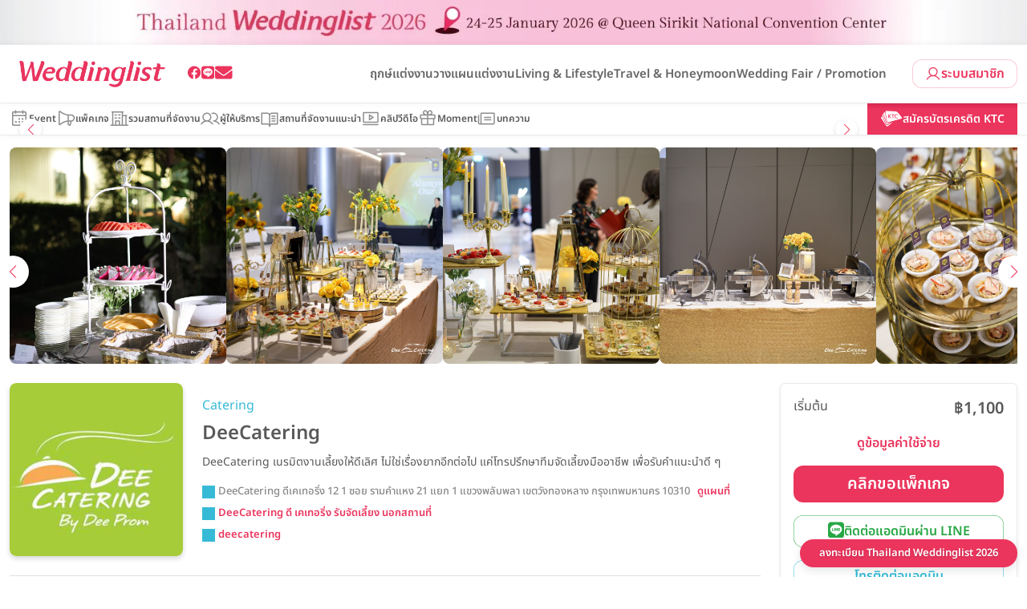

--- FILE ---
content_type: text/html; charset=UTF-8
request_url: https://www.weddinglist.co.th/vendor/deecatering/
body_size: 17393
content:
<!DOCTYPE html><html lang="th" prefix="og: https://ogp.me/ns#"><head><script data-no-optimize="1">var litespeed_docref=sessionStorage.getItem("litespeed_docref");litespeed_docref&&(Object.defineProperty(document,"referrer",{get:function(){return litespeed_docref}}),sessionStorage.removeItem("litespeed_docref"));</script> <meta charset="UTF-8" /><style>.html-lazy{content-visibility:auto;contain-intrinsic-size:1px 1000px;}</style><link data-optimized="2" rel="stylesheet" href="/wp-content/litespeed/css/f504bf4da155f3550ac48dc5474ab0cc.css?ver=db0d4" /><link rel="pingback" href="https://www.weddinglist.co.th/xmlrpc.php" /><title>DeeCatering รับจัดเลี้ยงนอกสถานที่ งานแต่ง งานเลี้ยง มืออาชีพ</title>
 <script type="litespeed/javascript">(function(w,d,s,l,i){w[l]=w[l]||[];w[l].push({'gtm.start':new Date().getTime(),event:'gtm.js'});var f=d.getElementsByTagName(s)[0],j=d.createElement(s),dl=l!='dataLayer'?'&l='+l:'';j.async=!0;j.src='https://www.googletagmanager.com/gtm.js?id='+i+dl;f.parentNode.insertBefore(j,f)})(window,document,'script','dataLayer','GTM-PFFL69SH')</script>  <script type="litespeed/javascript" data-src="https://www.googletagmanager.com/gtag/js?id=AW-16540240935"></script> <script type="litespeed/javascript">window.dataLayer=window.dataLayer||[];function gtag(){dataLayer.push(arguments)}
gtag('js',new Date());gtag('config','AW-16540240935')</script> <meta name="description" content="DeeCatering (ดีเคเทอริ่ง) รับจัดเลี้ยงนอกสถานที่ครบวงจร เนรมิตงานเลี้ยงของคุณให้สมบูรณ์แบบได้ง่ายๆ ด้วยทีมงานมืออาชีพ พร้อมให้คำปรึกษาเพื่อทุกช่วงเวลาพิเศษ"/><meta name="robots" content="follow, index, max-snippet:-1, max-video-preview:-1, max-image-preview:large"/><link rel="canonical" href="https://www.weddinglist.co.th/vendor/deecatering/" /><meta property="og:locale" content="th_TH" /><meta property="og:type" content="article" /><meta property="og:title" content="DeeCatering รับจัดเลี้ยงนอกสถานที่ งานแต่ง งานเลี้ยง มืออาชีพ" /><meta property="og:description" content="DeeCatering (ดีเคเทอริ่ง) รับจัดเลี้ยงนอกสถานที่ครบวงจร เนรมิตงานเลี้ยงของคุณให้สมบูรณ์แบบได้ง่ายๆ ด้วยทีมงานมืออาชีพ พร้อมให้คำปรึกษาเพื่อทุกช่วงเวลาพิเศษ" /><meta property="og:url" content="https://www.weddinglist.co.th/vendor/deecatering/" /><meta property="og:site_name" content="Weddinglist" /><meta property="article:publisher" content="https://www.facebook.com/weddinglist.th/" /><meta property="og:updated_time" content="2025-12-14T18:08:47+07:00" /><meta property="og:image" content="https://www.weddinglist.co.th/wp-content/uploads/2024/03/ดีไซน์ที่ยังไม่ได้ตั้งชื่อ-14.png" /><meta property="og:image:secure_url" content="https://www.weddinglist.co.th/wp-content/uploads/2024/03/ดีไซน์ที่ยังไม่ได้ตั้งชื่อ-14.png" /><meta property="og:image:width" content="760" /><meta property="og:image:height" content="460" /><meta property="og:image:alt" content="DeeCatering" /><meta property="og:image:type" content="image/png" /><meta property="article:published_time" content="2024-03-26T11:10:23+07:00" /><meta property="article:modified_time" content="2025-12-14T18:08:47+07:00" /><meta name="twitter:card" content="summary_large_image" /><meta name="twitter:title" content="DeeCatering รับจัดเลี้ยงนอกสถานที่ งานแต่ง งานเลี้ยง มืออาชีพ" /><meta name="twitter:description" content="DeeCatering (ดีเคเทอริ่ง) รับจัดเลี้ยงนอกสถานที่ครบวงจร เนรมิตงานเลี้ยงของคุณให้สมบูรณ์แบบได้ง่ายๆ ด้วยทีมงานมืออาชีพ พร้อมให้คำปรึกษาเพื่อทุกช่วงเวลาพิเศษ" /><meta name="twitter:image" content="https://www.weddinglist.co.th/wp-content/uploads/2024/03/ดีไซน์ที่ยังไม่ได้ตั้งชื่อ-14.png" /> <script type="application/ld+json" class="rank-math-schema">{"@context":"https://schema.org","@graph":[{"@type":["Person","Organization"],"@id":"https://www.weddinglist.co.th/#person","name":"Weddinglist","sameAs":["https://www.facebook.com/weddinglist.th/"],"logo":{"@type":"ImageObject","@id":"https://www.weddinglist.co.th/#logo","url":"https://www.weddinglist.co.th/wp-content/uploads/2025/05/favicon.png","contentUrl":"https://www.weddinglist.co.th/wp-content/uploads/2025/05/favicon.png","caption":"Weddinglist","inLanguage":"th","width":"512","height":"512"},"image":{"@type":"ImageObject","@id":"https://www.weddinglist.co.th/#logo","url":"https://www.weddinglist.co.th/wp-content/uploads/2025/05/favicon.png","contentUrl":"https://www.weddinglist.co.th/wp-content/uploads/2025/05/favicon.png","caption":"Weddinglist","inLanguage":"th","width":"512","height":"512"}},{"@type":"WebSite","@id":"https://www.weddinglist.co.th/#website","url":"https://www.weddinglist.co.th","name":"Weddinglist","publisher":{"@id":"https://www.weddinglist.co.th/#person"},"inLanguage":"th"},{"@type":"ImageObject","@id":"/wp-content/uploads/2024/03/\u0e14\u0e35\u0e44\u0e0b\u0e19\u0e4c\u0e17\u0e35\u0e48\u0e22\u0e31\u0e07\u0e44\u0e21\u0e48\u0e44\u0e14\u0e49\u0e15\u0e31\u0e49\u0e07\u0e0a\u0e37\u0e48\u0e2d-14.png","url":"/wp-content/uploads/2024/03/\u0e14\u0e35\u0e44\u0e0b\u0e19\u0e4c\u0e17\u0e35\u0e48\u0e22\u0e31\u0e07\u0e44\u0e21\u0e48\u0e44\u0e14\u0e49\u0e15\u0e31\u0e49\u0e07\u0e0a\u0e37\u0e48\u0e2d-14.png","width":"760","height":"460","inLanguage":"th"},{"@type":"BreadcrumbList","@id":"https://www.weddinglist.co.th/vendor/deecatering/#breadcrumb","itemListElement":[{"@type":"ListItem","position":"1","item":{"@id":"https://www.weddinglist.co.th","name":"Home"}},{"@type":"ListItem","position":"2","item":{"@id":"https://www.weddinglist.co.th/vendor/","name":"Vendors"}},{"@type":"ListItem","position":"3","item":{"@id":"https://www.weddinglist.co.th/vendor/deecatering/","name":"DeeCatering"}}]},{"@type":"WebPage","@id":"https://www.weddinglist.co.th/vendor/deecatering/#webpage","url":"https://www.weddinglist.co.th/vendor/deecatering/","name":"DeeCatering \u0e23\u0e31\u0e1a\u0e08\u0e31\u0e14\u0e40\u0e25\u0e35\u0e49\u0e22\u0e07\u0e19\u0e2d\u0e01\u0e2a\u0e16\u0e32\u0e19\u0e17\u0e35\u0e48 \u0e07\u0e32\u0e19\u0e41\u0e15\u0e48\u0e07 \u0e07\u0e32\u0e19\u0e40\u0e25\u0e35\u0e49\u0e22\u0e07 \u0e21\u0e37\u0e2d\u0e2d\u0e32\u0e0a\u0e35\u0e1e","datePublished":"2024-03-26T11:10:23+07:00","dateModified":"2025-12-14T18:08:47+07:00","isPartOf":{"@id":"https://www.weddinglist.co.th/#website"},"primaryImageOfPage":{"@id":"/wp-content/uploads/2024/03/\u0e14\u0e35\u0e44\u0e0b\u0e19\u0e4c\u0e17\u0e35\u0e48\u0e22\u0e31\u0e07\u0e44\u0e21\u0e48\u0e44\u0e14\u0e49\u0e15\u0e31\u0e49\u0e07\u0e0a\u0e37\u0e48\u0e2d-14.png"},"inLanguage":"th","breadcrumb":{"@id":"https://www.weddinglist.co.th/vendor/deecatering/#breadcrumb"}},{"@type":"Person","@id":"https://www.weddinglist.co.th/vendor/deecatering/#author","name":"Weddinglist Staff","image":{"@type":"ImageObject","@id":"https://www.weddinglist.co.th/wp-content/litespeed/avatar/269183df27d4aaa2c875db043106035f.jpg?ver=1768201798","url":"https://www.weddinglist.co.th/wp-content/litespeed/avatar/269183df27d4aaa2c875db043106035f.jpg?ver=1768201798","caption":"Weddinglist Staff","inLanguage":"th"}},{"@type":"BlogPosting","headline":"DeeCatering \u0e23\u0e31\u0e1a\u0e08\u0e31\u0e14\u0e40\u0e25\u0e35\u0e49\u0e22\u0e07\u0e19\u0e2d\u0e01\u0e2a\u0e16\u0e32\u0e19\u0e17\u0e35\u0e48 \u0e07\u0e32\u0e19\u0e41\u0e15\u0e48\u0e07 \u0e07\u0e32\u0e19\u0e40\u0e25\u0e35\u0e49\u0e22\u0e07 \u0e21\u0e37\u0e2d\u0e2d\u0e32\u0e0a\u0e35\u0e1e","keywords":"DeeCatering","datePublished":"2024-03-26T11:10:23+07:00","dateModified":"2025-12-14T18:08:47+07:00","author":{"@id":"https://www.weddinglist.co.th/vendor/deecatering/#author","name":"Weddinglist Staff"},"publisher":{"@id":"https://www.weddinglist.co.th/#person"},"description":"DeeCatering (\u0e14\u0e35\u0e40\u0e04\u0e40\u0e17\u0e2d\u0e23\u0e34\u0e48\u0e07) \u0e23\u0e31\u0e1a\u0e08\u0e31\u0e14\u0e40\u0e25\u0e35\u0e49\u0e22\u0e07\u0e19\u0e2d\u0e01\u0e2a\u0e16\u0e32\u0e19\u0e17\u0e35\u0e48\u0e04\u0e23\u0e1a\u0e27\u0e07\u0e08\u0e23 \u0e40\u0e19\u0e23\u0e21\u0e34\u0e15\u0e07\u0e32\u0e19\u0e40\u0e25\u0e35\u0e49\u0e22\u0e07\u0e02\u0e2d\u0e07\u0e04\u0e38\u0e13\u0e43\u0e2b\u0e49\u0e2a\u0e21\u0e1a\u0e39\u0e23\u0e13\u0e4c\u0e41\u0e1a\u0e1a\u0e44\u0e14\u0e49\u0e07\u0e48\u0e32\u0e22\u0e46 \u0e14\u0e49\u0e27\u0e22\u0e17\u0e35\u0e21\u0e07\u0e32\u0e19\u0e21\u0e37\u0e2d\u0e2d\u0e32\u0e0a\u0e35\u0e1e \u0e1e\u0e23\u0e49\u0e2d\u0e21\u0e43\u0e2b\u0e49\u0e04\u0e33\u0e1b\u0e23\u0e36\u0e01\u0e29\u0e32\u0e40\u0e1e\u0e37\u0e48\u0e2d\u0e17\u0e38\u0e01\u0e0a\u0e48\u0e27\u0e07\u0e40\u0e27\u0e25\u0e32\u0e1e\u0e34\u0e40\u0e28\u0e29","name":"DeeCatering \u0e23\u0e31\u0e1a\u0e08\u0e31\u0e14\u0e40\u0e25\u0e35\u0e49\u0e22\u0e07\u0e19\u0e2d\u0e01\u0e2a\u0e16\u0e32\u0e19\u0e17\u0e35\u0e48 \u0e07\u0e32\u0e19\u0e41\u0e15\u0e48\u0e07 \u0e07\u0e32\u0e19\u0e40\u0e25\u0e35\u0e49\u0e22\u0e07 \u0e21\u0e37\u0e2d\u0e2d\u0e32\u0e0a\u0e35\u0e1e","@id":"https://www.weddinglist.co.th/vendor/deecatering/#richSnippet","isPartOf":{"@id":"https://www.weddinglist.co.th/vendor/deecatering/#webpage"},"image":{"@id":"/wp-content/uploads/2024/03/\u0e14\u0e35\u0e44\u0e0b\u0e19\u0e4c\u0e17\u0e35\u0e48\u0e22\u0e31\u0e07\u0e44\u0e21\u0e48\u0e44\u0e14\u0e49\u0e15\u0e31\u0e49\u0e07\u0e0a\u0e37\u0e48\u0e2d-14.png"},"inLanguage":"th","mainEntityOfPage":{"@id":"https://www.weddinglist.co.th/vendor/deecatering/#webpage"}}]}</script> <link rel='dns-prefetch' href='//www.googletagmanager.com' /> <script type="litespeed/javascript" data-src="/wp-includes/js/jquery/jquery.min.js" id="jquery-core-js"></script> <link rel="https://api.w.org/" href="https://www.weddinglist.co.th/wp-json/" /><link rel="alternate" title="JSON" type="application/json" href="https://www.weddinglist.co.th/wp-json/wp/v2/vendor/347471" /><link rel="EditURI" type="application/rsd+xml" title="RSD" href="https://www.weddinglist.co.th/xmlrpc.php?rsd" /><link rel="alternate" title="oEmbed (JSON)" type="application/json+oembed" href="https://www.weddinglist.co.th/wp-json/oembed/1.0/embed?url=https%3A%2F%2Fwww.weddinglist.co.th%2Fvendor%2Fdeecatering%2F" /><link rel="alternate" title="oEmbed (XML)" type="text/xml+oembed" href="https://www.weddinglist.co.th/wp-json/oembed/1.0/embed?url=https%3A%2F%2Fwww.weddinglist.co.th%2Fvendor%2Fdeecatering%2F&#038;format=xml" /><meta name="cdp-version" content="1.4.9" /><meta name="generator" content="Site Kit by Google 1.142.0" /><meta name="viewport" content="width=device-width, initial-scale=1, maximum-scale=6"><meta name="generator" content="Powered by WPBakery Page Builder - drag and drop page builder for WordPress."/><link rel="icon" href="/wp-content/uploads/2025/08/favicon_2025-150x150.png" sizes="32x32" /><link rel="icon" href="/wp-content/uploads/2025/08/favicon_2025-270x270.png" sizes="192x192" /><link rel="apple-touch-icon" href="/wp-content/uploads/2025/08/favicon_2025-270x270.png" /><meta name="msapplication-TileImage" content="/wp-content/uploads/2025/08/favicon_2025-270x270.png" />
<noscript><style>.wpb_animate_when_almost_visible { opacity: 1; }</style></noscript></head><body data-rsssl=1 class="vendor-template-default single single-vendor postid-347471 wpb-js-composer js-comp-ver-6.9.0 vc_responsive">
 <script type="litespeed/javascript">(function(w,d,s,l,i){w[l]=w[l]||[];w[l].push({'gtm.start':new Date().getTime(),event:'gtm.js'});var f=d.getElementsByTagName(s)[0],j=d.createElement(s),dl=l!='dataLayer'?'&l='+l:'';j.async=!0;j.src='https://www.googletagmanager.com/gtm.js?id='+i+dl;f.parentNode.insertBefore(j,f)})(window,document,'script','dataLayer','GTM-PFFL69SH')</script> <div id="campaign-header" class="wdl-campaign-header"
style="      --campaign-color-1: #f0c3d8;      --campaign-color-2: #f0c3d8;    "><div class="container-xl d-flex flex-column justify-content-center flex-lg-row justify-content-lg-between align-items-center"><div class="countdown"></div></div>
<a href="https://www.weddinglist.co.th/tw2026/?utm_source=website&utm_medium=website&utm_campaign=tw2026&utm_content=strip" class="wdl-campaign-header-background"
data-dlev="linkClick"
data-dlcomp="link - campaign - bar"
data-dltgt="Thailand Weddinglist 2026">
<img  class="d-none d-lg-block"  src="/wp-content/uploads/2025/11/tw2026-Head-strip-Desktop-Alt.1.jpg"  alt="Thailand Weddinglist 2026" loading="lazy">
<img  class="d-block d-lg-none"  src="/wp-content/uploads/2025/11/tw2026-Head-strip-mobile-Alt.1.jpg"  alt="Thailand Weddinglist 2026" loading="lazy">
</a></div><div id="modalSearch" class="modal fade"><div class="modal-dialog modal-dialog-centered modal-lg"><div class="modal-content"><div class="wdl-search"><form class="searchform" action="/"><div class="input-group d-flex">
<input class="form-control p-2" type="text" name="s" id="search" placeholder="คุณกำลังมองหาอะไร..." value="">
<select id="type" name="type" value="venue"><option value="venue"><a data-type="venue" href="#" class="px-3">สถานที่จัดงาน</a></option><option value="promotion"><a data-type="promotion" href="#" class="px-3">โปรโมชั่น</a></option><option value="wedding-fair"><a data-type="wedding-fair" href="#" class="px-3">Wedding Fair & Event</a></option><option value="vendor"><a data-type="vendor" href="#" class="px-3">ผู้ให้บริการ</a></option><option value="post"><a data-type="post" href="#" class="px-3">บทความ</a></option><option value="video"><a data-type="video" href="#" class="px-3">คลิปวิดีโอ</a></option>
</select>
<button type="submit" class="wdl-search-submit"><i data-feather="search"></i></button></div></form>
<button type="button" class="modal-close" data-bs-dismiss="modal"><i data-feather="x"></i></button></div></div></div></div><header id="main-header" class="sticky-top"><div class="navbar navbar-expand-xl"><div class="container-xl">
<button class="navbar-toggler" type="button" data-bs-toggle="collapse" data-bs-target="#top-menu-collapse" aria-controls="wdlNavbar" aria-expanded="false" aria-label="Toggle navigation">
<span class="navbar-toggler-icon"></span>
</button><div class="navbar-brand">
<a href="https://www.weddinglist.co.th/" title="ไปหน้าแรกของ Weddinglist">
<img  loading="lazy"  src="/wp-content/themes/weddinglist2023/images/logo.webp"  alt="Weddinglist" width="181" height="44">
</a></div><nav class="navbar-social"><ul class="navbar-nav"><li><a
data-dlev="linkClick"
data-dlcomp="link - header - facebook"
aria-label="Weddinglist Facebook Page"
title="Weddinglist Facebook Page"
href="https://www.facebook.com/weddinglist.th/"
target="_blank"><i class="wdl-icon-facebook"
></i></a></li><li><a
data-dlev="linkClick"
data-dlcomp="link - header - line"
aria-label="Weddinglist Line Official"
title="Weddinglist Line Official"
href="https://line.me/R/ti/p/%40ety4154i"
target="_blank"><i class="wdl-icon-line"
></i></a></li><li><a
data-dlev="linkClick"
data-dlcomp="link - header - email"
aria-label="Weddinglist Email Address"
title="Weddinglist Email Address"
href="mailto:sales@weddinglist.co.th"
><i class="wdl-icon-email"></i></a></li></ul></nav>
<button id="toggleSearch" type="button" class="order-xl-last" title="Search" data-bs-toggle="modal" data-bs-target="#modalSearch">
<i data-feather="search"></i>
</button>
<a href="https://www.weddinglist.co.th/member" class="wdl-btn-secondary py-2 d-none d-xl-flex gap-1 order-last text-14">
<svg xmlns="http://www.w3.org/2000/svg" width="20" height="20" fill="currentColor" viewBox="0 0 256 256"><path d="M230.92,212c-15.23-26.33-38.7-45.21-66.09-54.16a72,72,0,1,0-73.66,0C63.78,166.78,40.31,185.66,25.08,212a8,8,0,1,0,13.85,8c18.84-32.56,52.14-52,89.07-52s70.23,19.44,89.07,52a8,8,0,1,0,13.85-8ZM72,96a56,56,0,1,1,56,56A56.06,56.06,0,0,1,72,96Z"></path></svg>
ระบบสมาชิก          </a><div id="top-menu-collapse" class="collapse navbar-collapse"><ul id="top-menu" class="navbar-nav nav justify-content-end w-100"><li id="menu-item-202443" class="menu-item menu-item-type-taxonomy menu-item-object-category menu-item-has-children menu-item-202443"><a href="https://www.weddinglist.co.th/blog/category/%e0%b8%a7%e0%b8%b2%e0%b8%87%e0%b9%81%e0%b8%9c%e0%b8%99%e0%b9%81%e0%b8%95%e0%b9%88%e0%b8%87%e0%b8%87%e0%b8%b2%e0%b8%99/%e0%b8%a4%e0%b8%81%e0%b8%a9%e0%b9%8c%e0%b9%81%e0%b8%95%e0%b9%88%e0%b8%87%e0%b8%87%e0%b8%b2%e0%b8%99/">ฤกษ์แต่งงาน</a><ul class="sub-menu"><li id="menu-item-387390" class="menu-item menu-item-type-post_type menu-item-object-post menu-item-387390"><a href="https://www.weddinglist.co.th/blog/%e0%b8%a4%e0%b8%81%e0%b8%a9%e0%b9%8c%e0%b9%81%e0%b8%95%e0%b9%88%e0%b8%87%e0%b8%87%e0%b8%b2%e0%b8%99-2569/">ฤกษ์แต่งงานปี 2569</a></li><li id="menu-item-364364" class="menu-item menu-item-type-post_type menu-item-object-post menu-item-364364"><a href="https://www.weddinglist.co.th/?p=329468">ฤกษ์แต่งงานปี 2568</a></li><li id="menu-item-272385" class="menu-item menu-item-type-post_type menu-item-object-post menu-item-272385"><a href="https://www.weddinglist.co.th/?p=184611">ฤกษ์แต่งงานปี 2567</a></li><li id="menu-item-272386" class="menu-item menu-item-type-post_type menu-item-object-post menu-item-272386"><a href="https://www.weddinglist.co.th/?p=182694">ฤกษ์แต่งงานปี 2566</a></li><li id="menu-item-272387" class="menu-item menu-item-type-post_type menu-item-object-post menu-item-272387"><a href="https://www.weddinglist.co.th/?p=160984">ฤกษ์แต่งงานปี 2565</a></li><li id="menu-item-272388" class="menu-item menu-item-type-post_type menu-item-object-post menu-item-272388"><a href="https://www.weddinglist.co.th/?p=136603">ฤกษ์แต่งงานปี 2564</a></li></ul></li><li id="menu-item-202446" class="menu-item menu-item-type-taxonomy menu-item-object-category menu-item-has-children menu-item-202446"><a href="https://www.weddinglist.co.th/blog/category/%e0%b8%a7%e0%b8%b2%e0%b8%87%e0%b9%81%e0%b8%9c%e0%b8%99%e0%b9%81%e0%b8%95%e0%b9%88%e0%b8%87%e0%b8%87%e0%b8%b2%e0%b8%99/">วางแผนแต่งงาน</a><ul class="sub-menu"><li id="menu-item-272394" class="menu-item menu-item-type-taxonomy menu-item-object-category menu-item-272394"><a href="https://www.weddinglist.co.th/blog/category/%e0%b8%a7%e0%b8%b2%e0%b8%87%e0%b9%81%e0%b8%9c%e0%b8%99%e0%b9%81%e0%b8%95%e0%b9%88%e0%b8%87%e0%b8%87%e0%b8%b2%e0%b8%99/%e0%b8%aa%e0%b8%96%e0%b8%b2%e0%b8%99%e0%b8%97%e0%b8%b5%e0%b9%88%e0%b8%88%e0%b8%b1%e0%b8%94%e0%b8%87%e0%b8%b2%e0%b8%99%e0%b9%81%e0%b8%95%e0%b9%88%e0%b8%87%e0%b8%87%e0%b8%b2%e0%b8%99/">สถานที่จัดงานแต่งงาน</a></li><li id="menu-item-272390" class="menu-item menu-item-type-taxonomy menu-item-object-category menu-item-272390"><a href="https://www.weddinglist.co.th/blog/category/reviews/%e0%b8%a3%e0%b8%b5%e0%b8%a7%e0%b8%b4%e0%b8%a7%e0%b9%81%e0%b8%95%e0%b9%88%e0%b8%87%e0%b8%87%e0%b8%b2%e0%b8%99/">รีวิวงานแต่ง &#038; สถานที่จัดงานแต่งงาน</a></li><li id="menu-item-272391" class="menu-item menu-item-type-taxonomy menu-item-object-category menu-item-272391"><a href="https://www.weddinglist.co.th/blog/category/%e0%b8%a7%e0%b8%b2%e0%b8%87%e0%b9%81%e0%b8%9c%e0%b8%99%e0%b9%81%e0%b8%95%e0%b9%88%e0%b8%87%e0%b8%87%e0%b8%b2%e0%b8%99/%e0%b8%9e%e0%b8%b4%e0%b8%98%e0%b8%b5%e0%b9%81%e0%b8%95%e0%b9%88%e0%b8%87%e0%b8%87%e0%b8%b2%e0%b8%99/">พิธีแต่งงาน</a></li><li id="menu-item-272393" class="menu-item menu-item-type-taxonomy menu-item-object-category menu-item-272393"><a href="https://www.weddinglist.co.th/blog/category/%e0%b8%a7%e0%b8%b2%e0%b8%87%e0%b9%81%e0%b8%9c%e0%b8%99%e0%b9%81%e0%b8%95%e0%b9%88%e0%b8%87%e0%b8%87%e0%b8%b2%e0%b8%99/%e0%b9%84%e0%b8%ad%e0%b9%80%e0%b8%94%e0%b8%b5%e0%b8%a2%e0%b8%88%e0%b8%b1%e0%b8%94%e0%b8%87%e0%b8%b2%e0%b8%99%e0%b9%81%e0%b8%95%e0%b9%88%e0%b8%87%e0%b8%87%e0%b8%b2%e0%b8%99/">รวมไอเดียจัดงานแต่งงาน</a></li><li id="menu-item-272397" class="menu-item menu-item-type-taxonomy menu-item-object-category menu-item-272397"><a href="https://www.weddinglist.co.th/blog/category/%e0%b8%a7%e0%b8%b2%e0%b8%87%e0%b9%81%e0%b8%9c%e0%b8%99%e0%b9%81%e0%b8%95%e0%b9%88%e0%b8%87%e0%b8%87%e0%b8%b2%e0%b8%99/%e0%b8%8a%e0%b8%b8%e0%b8%94%e0%b9%81%e0%b8%95%e0%b9%88%e0%b8%87%e0%b8%87%e0%b8%b2%e0%b8%99/">ชุดแต่งงาน</a></li><li id="menu-item-272396" class="menu-item menu-item-type-taxonomy menu-item-object-category menu-item-272396"><a href="https://www.weddinglist.co.th/blog/category/%e0%b8%a7%e0%b8%b2%e0%b8%87%e0%b9%81%e0%b8%9c%e0%b8%99%e0%b9%81%e0%b8%95%e0%b9%88%e0%b8%87%e0%b8%87%e0%b8%b2%e0%b8%99/%e0%b8%84%e0%b8%ad%e0%b8%a3%e0%b9%8c%e0%b8%aa%e0%b9%80%e0%b8%88%e0%b9%89%e0%b8%b2%e0%b8%aa%e0%b8%b2%e0%b8%a7/">คอร์สเจ้าสาว</a></li><li id="menu-item-272395" class="menu-item menu-item-type-taxonomy menu-item-object-category menu-item-272395"><a href="https://www.weddinglist.co.th/blog/category/%e0%b8%a7%e0%b8%b2%e0%b8%87%e0%b9%81%e0%b8%9c%e0%b8%99%e0%b9%81%e0%b8%95%e0%b9%88%e0%b8%87%e0%b8%87%e0%b8%b2%e0%b8%99/accessories-jewelry/">แหวนแต่งงานและเครื่องประดับ</a></li><li id="menu-item-272398" class="menu-item menu-item-type-taxonomy menu-item-object-category menu-item-272398"><a href="https://www.weddinglist.co.th/blog/category/%e0%b8%a7%e0%b8%b2%e0%b8%87%e0%b9%81%e0%b8%9c%e0%b8%99%e0%b9%81%e0%b8%95%e0%b9%88%e0%b8%87%e0%b8%87%e0%b8%b2%e0%b8%99/%e0%b8%9e%e0%b8%b4%e0%b8%98%e0%b8%b5%e0%b9%81%e0%b8%95%e0%b9%88%e0%b8%87%e0%b8%87%e0%b8%b2%e0%b8%99/%e0%b8%81%e0%b8%b2%e0%b8%a3%e0%b9%8c%e0%b8%94%e0%b9%81%e0%b8%95%e0%b9%88%e0%b8%87%e0%b8%87%e0%b8%b2%e0%b8%99%e0%b9%81%e0%b8%a5%e0%b8%b0%e0%b8%82%e0%b8%ad%e0%b8%87%e0%b8%8a%e0%b8%b3%e0%b8%a3%e0%b9%88/">การ์ดแต่งงานและของชำร่วย</a></li><li id="menu-item-272399" class="menu-item menu-item-type-taxonomy menu-item-object-category menu-item-272399"><a href="https://www.weddinglist.co.th/blog/category/%e0%b8%a7%e0%b8%b2%e0%b8%87%e0%b9%81%e0%b8%9c%e0%b8%99%e0%b9%81%e0%b8%95%e0%b9%88%e0%b8%87%e0%b8%87%e0%b8%b2%e0%b8%99/%e0%b9%81%e0%b8%95%e0%b9%88%e0%b8%87%e0%b8%ab%e0%b8%99%e0%b9%89%e0%b8%b2%e0%b8%97%e0%b8%b3%e0%b8%9c%e0%b8%a1%e0%b9%80%e0%b8%88%e0%b9%89%e0%b8%b2%e0%b8%aa%e0%b8%b2%e0%b8%a7/">แต่งหน้าทำผมเจ้าสาว</a></li></ul></li><li id="menu-item-202448" class="menu-item menu-item-type-taxonomy menu-item-object-category menu-item-has-children menu-item-202448"><a href="https://www.weddinglist.co.th/blog/category/%e0%b9%84%e0%b8%a5%e0%b8%9f%e0%b9%8c%e0%b8%aa%e0%b9%84%e0%b8%95%e0%b8%a5%e0%b9%8c/">Living &#038; Lifestyle</a><ul class="sub-menu"><li id="menu-item-272400" class="menu-item menu-item-type-taxonomy menu-item-object-category menu-item-272400"><a href="https://www.weddinglist.co.th/blog/category/%e0%b9%84%e0%b8%a5%e0%b8%9f%e0%b9%8c%e0%b8%aa%e0%b9%84%e0%b8%95%e0%b8%a5%e0%b9%8c/%e0%b8%9a%e0%b9%89%e0%b8%b2%e0%b8%99%e0%b9%81%e0%b8%a5%e0%b8%b0%e0%b8%84%e0%b8%ad%e0%b8%99%e0%b9%82%e0%b8%94/">บ้านและคอนโด</a></li><li id="menu-item-272401" class="menu-item menu-item-type-taxonomy menu-item-object-category menu-item-272401"><a href="https://www.weddinglist.co.th/blog/category/%e0%b9%84%e0%b8%a5%e0%b8%9f%e0%b9%8c%e0%b8%aa%e0%b9%84%e0%b8%95%e0%b8%a5%e0%b9%8c/%e0%b8%95%e0%b8%81%e0%b9%81%e0%b8%95%e0%b9%88%e0%b8%87%e0%b8%9a%e0%b9%89%e0%b8%b2%e0%b8%99%e0%b9%81%e0%b8%a5%e0%b8%b0%e0%b8%aa%e0%b8%a7%e0%b8%99/">ตกแต่งบ้านและสวน</a></li><li id="menu-item-272402" class="menu-item menu-item-type-taxonomy menu-item-object-category menu-item-272402"><a href="https://www.weddinglist.co.th/blog/category/%e0%b8%a7%e0%b8%b2%e0%b8%87%e0%b9%81%e0%b8%9c%e0%b8%99%e0%b9%81%e0%b8%95%e0%b9%88%e0%b8%87%e0%b8%87%e0%b8%b2%e0%b8%99/%e0%b8%94%e0%b8%b9%e0%b8%94%e0%b8%a7%e0%b8%87/">ดูดวง</a></li><li id="menu-item-272403" class="menu-item menu-item-type-taxonomy menu-item-object-category menu-item-272403"><a href="https://www.weddinglist.co.th/blog/category/%e0%b9%84%e0%b8%a5%e0%b8%9f%e0%b9%8c%e0%b8%aa%e0%b9%84%e0%b8%95%e0%b8%a5%e0%b9%8c/%e0%b8%82%e0%b9%88%e0%b8%b2%e0%b8%a7%e0%b8%94%e0%b8%b2%e0%b8%a3%e0%b8%b2-th/">ข่าวดารา</a></li></ul></li><li id="menu-item-202445" class="menu-item menu-item-type-taxonomy menu-item-object-category menu-item-has-children menu-item-202445"><a href="https://www.weddinglist.co.th/blog/category/travel-honeymoon/">Travel &amp; Honeymoon</a><ul class="sub-menu"><li id="menu-item-272404" class="menu-item menu-item-type-taxonomy menu-item-object-category menu-item-272404"><a href="https://www.weddinglist.co.th/blog/category/travel-honeymoon/%e0%b9%82%e0%b8%a3%e0%b8%87%e0%b9%81%e0%b8%a3%e0%b8%a1/">โรงแรม</a></li><li id="menu-item-272405" class="menu-item menu-item-type-taxonomy menu-item-object-category menu-item-272405"><a href="https://www.weddinglist.co.th/blog/category/travel-honeymoon/%e0%b8%a3%e0%b8%b5%e0%b8%aa%e0%b8%ad%e0%b8%a3%e0%b9%8c%e0%b8%97-th/">รีสอร์ท</a></li><li id="menu-item-272407" class="menu-item menu-item-type-taxonomy menu-item-object-category menu-item-272407"><a href="https://www.weddinglist.co.th/blog/category/travel-honeymoon/%e0%b8%a3%e0%b9%89%e0%b8%b2%e0%b8%99%e0%b8%ad%e0%b8%b2%e0%b8%ab%e0%b8%b2%e0%b8%a3/">ร้านอาหาร</a></li><li id="menu-item-272409" class="menu-item menu-item-type-taxonomy menu-item-object-category menu-item-272409"><a href="https://www.weddinglist.co.th/blog/category/travel-honeymoon/%e0%b8%84%e0%b8%b2%e0%b9%80%e0%b8%9f%e0%b9%88/">คาเฟ่</a></li></ul></li><li id="menu-item-202447" class="menu-item menu-item-type-taxonomy menu-item-object-category menu-item-has-children menu-item-202447"><a href="https://www.weddinglist.co.th/blog/category/%e0%b8%82%e0%b9%88%e0%b8%b2%e0%b8%a7%e0%b8%aa%e0%b8%b2%e0%b8%a3/%e0%b9%82%e0%b8%9b%e0%b8%a3%e0%b9%82%e0%b8%a1%e0%b8%8a%e0%b8%b1%e0%b9%88%e0%b8%99/">Wedding Fair / Promotion</a><ul class="sub-menu"><li id="menu-item-272410" class="menu-item menu-item-type-post_type_archive menu-item-object-promotion menu-item-272410"><a href="https://www.weddinglist.co.th/promotion/">โปรโมชั่นงานแต่ง</a></li><li id="menu-item-272411" class="menu-item menu-item-type-post_type_archive menu-item-object-wedding-fair menu-item-272411"><a href="https://www.weddinglist.co.th/wedding-fair/">เวดดิ้งแฟร์</a></li></ul></li></ul></div></div></div></header><nav class="wdl-lead-menu"><div class="container-xl d-flex gap-3 align-items-stretch justify-content-between"><div class="wdl-lead-menu-swiper swiper overflow-visible flex-fill"><ul id="nav-menu" class="wdl-lead-menu-wrapper swiper-wrapper"><li id="menu-item-368461" class="menu-item menu-item-type-post_type_archive menu-item-object-wedding-fair menu-item-368461"><a href="https://www.weddinglist.co.th/wedding-fair/"><img   src="/wp-content/uploads/2024/11/menu-event.svg"  class="_mi _before _svg" aria-hidden="true" alt="" width="24" height="24" loading="lazy" /><span>Event</span></a></li><li id="menu-item-368458" class="menu-item menu-item-type-post_type_archive menu-item-object-promotion menu-item-368458"><a href="https://www.weddinglist.co.th/promotion/"><img   src="/wp-content/uploads/2024/11/menu-promotion.svg"  class="_mi _before _svg" aria-hidden="true" alt="" width="24" height="24" loading="lazy" /><span>แพ็คเกจ</span></a></li><li id="menu-item-368460" class="menu-item menu-item-type-post_type_archive menu-item-object-venue menu-item-368460"><a href="https://www.weddinglist.co.th/venue/"><img   src="/wp-content/uploads/2024/11/menu-venue.svg"  class="_mi _before _svg" aria-hidden="true" alt="" width="24" height="24" loading="lazy" /><span>รวมสถานที่จัดงาน</span></a></li><li id="menu-item-368459" class="menu-item menu-item-type-post_type_archive menu-item-object-vendor menu-item-368459"><a href="https://www.weddinglist.co.th/vendor/"><img   src="/wp-content/uploads/2024/11/menu-venue-1.svg"  class="_mi _before _svg" aria-hidden="true" alt="" width="24" height="24" loading="lazy" /><span>ผู้ให้บริการ</span></a></li><li id="menu-item-369969" class="menu-item menu-item-type-post_type_archive menu-item-object-listing menu-item-369969"><a href="https://www.weddinglist.co.th/listing/"><img   src="/wp-content/uploads/2024/11/menu-listing.svg"  class="_mi _before _svg" aria-hidden="true" alt="" width="24" height="24" loading="lazy" /><span>สถานที่จัดงานแนะนำ</span></a></li><li id="menu-item-371326" class="menu-item menu-item-type-post_type_archive menu-item-object-video menu-item-371326"><a href="https://www.weddinglist.co.th/video/"><img   src="/wp-content/uploads/2024/11/menu-video.svg"  class="_mi _before _svg" aria-hidden="true" alt="" width="24" height="24" loading="lazy" /><span>คลิปวีดีโอ</span></a></li><li id="menu-item-404918" class="menu-item menu-item-type-post_type_archive menu-item-object-moment menu-item-404918"><a href="https://www.weddinglist.co.th/moment/"><img   src="/wp-content/uploads/2024/11/menu-moment.svg"  class="_mi _before _svg" aria-hidden="true" alt="" width="24" height="24" loading="lazy" /><span>Moment</span></a></li><li id="menu-item-368462" class="menu-item-object-blog menu-item menu-item-type-post_type menu-item-object-page current_page_parent menu-item-368462"><a href="https://www.weddinglist.co.th/blog/"><img   src="/wp-content/uploads/2024/11/menu-post.svg"  class="_mi _before _svg" aria-hidden="true" alt="" width="24" height="24" loading="lazy" /><span>บทความ</span></a></li></ul><div class="swiper-navigation swiper-navigation-small"><div class="swiper-button-prev"></div><div class="swiper-button-next"></div></div></div>
<a href="https://ktc.cards/wdc" target="_blank" class="wdl-ktc-cta d-none d-xl-flex">
<img   src="/wp-content/webp-express/webp-images/uploads/2025/10/logo-ktc-white.png.webp"  style="width: 28px" alt="KTC Proud Logo" loading="lazy">
<span>สมัครบัตรเครดิต KTC</span>
</a></div></nav><a class="wdl-campaign-floating-cta" href="https://www.weddinglist.co.th/tw2026/#register?utm_source=website&utm_medium=website&utm_campaign=tw2026&utm_content=floating-cta"
style="        --campaign-color-1: #eb355d;        --campaign-color-2: #eb355d;      ">ลงทะเบียน Thailand Weddinglist 2026</a><main class="" style=""><section class="pt-3 pb-4 overflow-hidden"><div class="container-fluid"><div class="row g-3 wdl-gallery wdl-hero-gallery"><div class="col position-relative"><div id="hero-gallery" class="swiper wdl-hero-gallery-swiper"><div class="swiper-wrapper"><div class="swiper-slide">
<a href="#" title="" class="wdl-gallery-item" data-bs-toggle="modal" data-bs-target="#gallery">
<img  width="425" height="425"  src="/wp-content/uploads/2024/03/DeeCatering-1-425x425.jpg"  class="attachment-w425 size-w425" alt="DeeCatering บริการรับจัดเลี้ยงงานแต่งงาน" decoding="async" srcset="/wp-content/uploads/2024/03/DeeCatering-1-425x425.jpg 425w,   /wp-content/uploads/2024/03/DeeCatering-1-300x300.jpg 300w,   /wp-content/uploads/2024/03/DeeCatering-1-1024x1024.jpg 1024w,   /wp-content/uploads/2024/03/DeeCatering-1-150x150.jpg 150w,   /wp-content/uploads/2024/03/DeeCatering-1-768x768.jpg 768w,   /wp-content/uploads/2024/03/DeeCatering-1-350x350.jpg 350w,   /wp-content/uploads/2024/03/DeeCatering-1-270x270.jpg 270w,   /wp-content/uploads/2024/03/DeeCatering-1-980x980.jpg 980w,   /wp-content/uploads/2024/03/DeeCatering-1-480x480.jpg 480w,   /wp-content/uploads/2024/03/DeeCatering-1.jpg 1080w" sizes="(max-width: 425px) 100vw, 425px" loading="lazy" />                </a></div><div class="swiper-slide">
<a href="#" title="" class="wdl-gallery-item" data-bs-toggle="modal" data-bs-target="#gallery">
<img  width="425" height="425"  src="/wp-content/uploads/2024/03/DeeCatering-3-425x425.jpg"  class="attachment-w425 size-w425" alt="DeeCatering บริการรับจัดเลี้ยงงานแต่งงาน" decoding="async" srcset="/wp-content/uploads/2024/03/DeeCatering-3-425x425.jpg 425w,   /wp-content/uploads/2024/03/DeeCatering-3-300x300.jpg 300w,   /wp-content/uploads/2024/03/DeeCatering-3-1024x1024.jpg 1024w,   /wp-content/uploads/2024/03/DeeCatering-3-150x150.jpg 150w,   /wp-content/uploads/2024/03/DeeCatering-3-768x768.jpg 768w,   /wp-content/uploads/2024/03/DeeCatering-3-350x350.jpg 350w,   /wp-content/uploads/2024/03/DeeCatering-3-270x270.jpg 270w,   /wp-content/uploads/2024/03/DeeCatering-3-980x980.jpg 980w,   /wp-content/uploads/2024/03/DeeCatering-3-480x480.jpg 480w,   /wp-content/uploads/2024/03/DeeCatering-3.jpg 1080w" sizes="(max-width: 425px) 100vw, 425px" loading="lazy" />                </a></div><div class="swiper-slide">
<a href="#" title="" class="wdl-gallery-item" data-bs-toggle="modal" data-bs-target="#gallery">
<img  width="425" height="425"  src="/wp-content/uploads/2024/03/DeeCatering-4-425x425.jpg"  class="attachment-w425 size-w425" alt="DeeCatering บริการรับจัดเลี้ยงงานแต่งงาน" decoding="async" srcset="/wp-content/uploads/2024/03/DeeCatering-4-425x425.jpg 425w,   /wp-content/uploads/2024/03/DeeCatering-4-300x300.jpg 300w,   /wp-content/uploads/2024/03/DeeCatering-4-1024x1024.jpg 1024w,   /wp-content/uploads/2024/03/DeeCatering-4-150x150.jpg 150w,   /wp-content/uploads/2024/03/DeeCatering-4-768x768.jpg 768w,   /wp-content/uploads/2024/03/DeeCatering-4-350x350.jpg 350w,   /wp-content/uploads/2024/03/DeeCatering-4-270x270.jpg 270w,   /wp-content/uploads/2024/03/DeeCatering-4-980x980.jpg 980w,   /wp-content/uploads/2024/03/DeeCatering-4-480x480.jpg 480w,   /wp-content/uploads/2024/03/DeeCatering-4.jpg 1080w" sizes="(max-width: 425px) 100vw, 425px" loading="lazy" />                </a></div><div class="swiper-slide">
<a href="#" title="" class="wdl-gallery-item" data-bs-toggle="modal" data-bs-target="#gallery">
<img  width="425" height="425"  src="/wp-content/uploads/2024/03/DeeCatering-5-425x425.jpg"  class="attachment-w425 size-w425" alt="DeeCatering บริการรับจัดเลี้ยงงานแต่งงาน" decoding="async" srcset="/wp-content/uploads/2024/03/DeeCatering-5-425x425.jpg 425w,   /wp-content/uploads/2024/03/DeeCatering-5-300x300.jpg 300w,   /wp-content/uploads/2024/03/DeeCatering-5-1024x1024.jpg 1024w,   /wp-content/uploads/2024/03/DeeCatering-5-150x150.jpg 150w,   /wp-content/uploads/2024/03/DeeCatering-5-768x768.jpg 768w,   /wp-content/uploads/2024/03/DeeCatering-5-350x350.jpg 350w,   /wp-content/uploads/2024/03/DeeCatering-5-270x270.jpg 270w,   /wp-content/uploads/2024/03/DeeCatering-5-980x980.jpg 980w,   /wp-content/uploads/2024/03/DeeCatering-5-480x480.jpg 480w,   /wp-content/uploads/2024/03/DeeCatering-5.jpg 1080w" sizes="(max-width: 425px) 100vw, 425px" loading="lazy" />                </a></div><div class="swiper-slide">
<a href="#" title="" class="wdl-gallery-item" data-bs-toggle="modal" data-bs-target="#gallery">
<img  width="425" height="425"  src="/wp-content/uploads/2024/03/DeeCatering-6-425x425.jpg"  class="attachment-w425 size-w425" alt="DeeCatering บริการรับจัดเลี้ยงงานแต่งงาน" decoding="async" srcset="/wp-content/uploads/2024/03/DeeCatering-6-425x425.jpg 425w,   /wp-content/uploads/2024/03/DeeCatering-6-300x300.jpg 300w,   /wp-content/uploads/2024/03/DeeCatering-6-1024x1024.jpg 1024w,   /wp-content/uploads/2024/03/DeeCatering-6-150x150.jpg 150w,   /wp-content/uploads/2024/03/DeeCatering-6-768x768.jpg 768w,   /wp-content/uploads/2024/03/DeeCatering-6-350x350.jpg 350w,   /wp-content/uploads/2024/03/DeeCatering-6-270x270.jpg 270w,   /wp-content/uploads/2024/03/DeeCatering-6-980x980.jpg 980w,   /wp-content/uploads/2024/03/DeeCatering-6-480x480.jpg 480w,   /wp-content/uploads/2024/03/DeeCatering-6.jpg 1080w" sizes="(max-width: 425px) 100vw, 425px" loading="lazy" />                </a></div><div class="swiper-slide">
<a href="#" title="" class="wdl-gallery-item" data-bs-toggle="modal" data-bs-target="#gallery">
<img  width="425" height="425"  src="/wp-content/uploads/2024/03/DeeCatering-7-425x425.jpg"  class="attachment-w425 size-w425" alt="DeeCatering บริการรับจัดเลี้ยงงานแต่งงาน" decoding="async" srcset="/wp-content/uploads/2024/03/DeeCatering-7-425x425.jpg 425w,   /wp-content/uploads/2024/03/DeeCatering-7-300x300.jpg 300w,   /wp-content/uploads/2024/03/DeeCatering-7-1024x1024.jpg 1024w,   /wp-content/uploads/2024/03/DeeCatering-7-150x150.jpg 150w,   /wp-content/uploads/2024/03/DeeCatering-7-768x768.jpg 768w,   /wp-content/uploads/2024/03/DeeCatering-7-350x350.jpg 350w,   /wp-content/uploads/2024/03/DeeCatering-7-270x270.jpg 270w,   /wp-content/uploads/2024/03/DeeCatering-7-980x980.jpg 980w,   /wp-content/uploads/2024/03/DeeCatering-7-480x480.jpg 480w,   /wp-content/uploads/2024/03/DeeCatering-7.jpg 1080w" sizes="(max-width: 425px) 100vw, 425px" loading="lazy" />                </a></div><div class="swiper-slide">
<a href="#" title="" class="wdl-gallery-item" data-bs-toggle="modal" data-bs-target="#gallery">
<img  width="425" height="425"  src="/wp-content/uploads/2024/03/DeeCatering-8-425x425.jpg"  class="attachment-w425 size-w425" alt="DeeCatering บริการรับจัดเลี้ยงงานแต่งงาน" decoding="async" srcset="/wp-content/uploads/2024/03/DeeCatering-8-425x425.jpg 425w,   /wp-content/uploads/2024/03/DeeCatering-8-300x300.jpg 300w,   /wp-content/uploads/2024/03/DeeCatering-8-1024x1024.jpg 1024w,   /wp-content/uploads/2024/03/DeeCatering-8-150x150.jpg 150w,   /wp-content/uploads/2024/03/DeeCatering-8-768x768.jpg 768w,   /wp-content/uploads/2024/03/DeeCatering-8-350x350.jpg 350w,   /wp-content/uploads/2024/03/DeeCatering-8-270x270.jpg 270w,   /wp-content/uploads/2024/03/DeeCatering-8-980x980.jpg 980w,   /wp-content/uploads/2024/03/DeeCatering-8-480x480.jpg 480w,   /wp-content/uploads/2024/03/DeeCatering-8.jpg 1080w" sizes="(max-width: 425px) 100vw, 425px" loading="lazy" />                </a></div><div class="swiper-slide">
<a href="#" title="" class="wdl-gallery-item" data-bs-toggle="modal" data-bs-target="#gallery">
<img  width="425" height="425"  src="/wp-content/uploads/2024/03/DeeCatering-9-425x425.jpg"  class="attachment-w425 size-w425" alt="DeeCatering บริการรับจัดเลี้ยงงานแต่งงาน" decoding="async" srcset="/wp-content/uploads/2024/03/DeeCatering-9-425x425.jpg 425w,   /wp-content/uploads/2024/03/DeeCatering-9-300x300.jpg 300w,   /wp-content/uploads/2024/03/DeeCatering-9-1024x1024.jpg 1024w,   /wp-content/uploads/2024/03/DeeCatering-9-150x150.jpg 150w,   /wp-content/uploads/2024/03/DeeCatering-9-768x768.jpg 768w,   /wp-content/uploads/2024/03/DeeCatering-9-350x350.jpg 350w,   /wp-content/uploads/2024/03/DeeCatering-9-270x270.jpg 270w,   /wp-content/uploads/2024/03/DeeCatering-9-980x980.jpg 980w,   /wp-content/uploads/2024/03/DeeCatering-9-480x480.jpg 480w,   /wp-content/uploads/2024/03/DeeCatering-9.jpg 1080w" sizes="(max-width: 425px) 100vw, 425px" loading="lazy" />                </a></div><div class="swiper-slide">
<a href="#" title="" class="wdl-gallery-item" data-bs-toggle="modal" data-bs-target="#gallery">
<img  width="425" height="425"  src="/wp-content/uploads/2024/03/DeeCatering-11-425x425.jpg"  class="attachment-w425 size-w425" alt="DeeCatering บริการรับจัดเลี้ยงงานแต่ง ในกรุงเทพและทั่วประเทศ" decoding="async" srcset="/wp-content/uploads/2024/03/DeeCatering-11-425x425.jpg 425w,   /wp-content/uploads/2024/03/DeeCatering-11-300x300.jpg 300w,   /wp-content/uploads/2024/03/DeeCatering-11-1024x1024.jpg 1024w,   /wp-content/uploads/2024/03/DeeCatering-11-150x150.jpg 150w,   /wp-content/uploads/2024/03/DeeCatering-11-768x768.jpg 768w,   /wp-content/uploads/2024/03/DeeCatering-11-350x350.jpg 350w,   /wp-content/uploads/2024/03/DeeCatering-11-270x270.jpg 270w,   /wp-content/uploads/2024/03/DeeCatering-11-980x980.jpg 980w,   /wp-content/uploads/2024/03/DeeCatering-11-480x480.jpg 480w,   /wp-content/uploads/2024/03/DeeCatering-11.jpg 1080w" sizes="(max-width: 425px) 100vw, 425px" loading="lazy" />                </a></div><div class="swiper-slide">
<a href="#" title="" class="wdl-gallery-item" data-bs-toggle="modal" data-bs-target="#gallery">
<img  width="425" height="425"  src="/wp-content/uploads/2024/03/DeeCatering-12-425x425.jpg"  class="attachment-w425 size-w425" alt="DeeCatering บริการรับจัดเลี้ยงงานแต่งงาน" decoding="async" srcset="/wp-content/uploads/2024/03/DeeCatering-12-425x425.jpg 425w,   /wp-content/uploads/2024/03/DeeCatering-12-300x300.jpg 300w,   /wp-content/uploads/2024/03/DeeCatering-12-1024x1024.jpg 1024w,   /wp-content/uploads/2024/03/DeeCatering-12-150x150.jpg 150w,   /wp-content/uploads/2024/03/DeeCatering-12-768x768.jpg 768w,   /wp-content/uploads/2024/03/DeeCatering-12-350x350.jpg 350w,   /wp-content/uploads/2024/03/DeeCatering-12-270x270.jpg 270w,   /wp-content/uploads/2024/03/DeeCatering-12-980x980.jpg 980w,   /wp-content/uploads/2024/03/DeeCatering-12-480x480.jpg 480w,   /wp-content/uploads/2024/03/DeeCatering-12.jpg 1080w" sizes="(max-width: 425px) 100vw, 425px" loading="lazy" />                </a></div><div class="swiper-slide">
<a href="#" title="" class="wdl-gallery-item" data-bs-toggle="modal" data-bs-target="#gallery">
<img  width="425" height="425"  src="/wp-content/uploads/2024/03/DeeCatering-13-425x425.jpg"  class="attachment-w425 size-w425" alt="DeeCatering บริการรับจัดเลี้ยงงานแต่งงาน" decoding="async" srcset="/wp-content/uploads/2024/03/DeeCatering-13-425x425.jpg 425w,   /wp-content/uploads/2024/03/DeeCatering-13-300x300.jpg 300w,   /wp-content/uploads/2024/03/DeeCatering-13-1024x1024.jpg 1024w,   /wp-content/uploads/2024/03/DeeCatering-13-150x150.jpg 150w,   /wp-content/uploads/2024/03/DeeCatering-13-768x768.jpg 768w,   /wp-content/uploads/2024/03/DeeCatering-13-350x350.jpg 350w,   /wp-content/uploads/2024/03/DeeCatering-13-270x270.jpg 270w,   /wp-content/uploads/2024/03/DeeCatering-13-980x980.jpg 980w,   /wp-content/uploads/2024/03/DeeCatering-13-480x480.jpg 480w,   /wp-content/uploads/2024/03/DeeCatering-13.jpg 1080w" sizes="(max-width: 425px) 100vw, 425px" loading="lazy" />                </a></div><div class="swiper-slide">
<a href="#" title="" class="wdl-gallery-item" data-bs-toggle="modal" data-bs-target="#gallery">
<img  width="425" height="425"  src="/wp-content/uploads/2024/03/DeeCatering-14-425x425.jpg"  class="attachment-w425 size-w425" alt="อาหารโดย DeeCatering บริการรับจัดเลี้ยงงานแต่งงาน" decoding="async" srcset="/wp-content/uploads/2024/03/DeeCatering-14-425x425.jpg 425w,   /wp-content/uploads/2024/03/DeeCatering-14-300x300.jpg 300w,   /wp-content/uploads/2024/03/DeeCatering-14-1024x1024.jpg 1024w,   /wp-content/uploads/2024/03/DeeCatering-14-150x150.jpg 150w,   /wp-content/uploads/2024/03/DeeCatering-14-768x768.jpg 768w,   /wp-content/uploads/2024/03/DeeCatering-14-350x350.jpg 350w,   /wp-content/uploads/2024/03/DeeCatering-14-270x270.jpg 270w,   /wp-content/uploads/2024/03/DeeCatering-14-980x980.jpg 980w,   /wp-content/uploads/2024/03/DeeCatering-14-480x480.jpg 480w,   /wp-content/uploads/2024/03/DeeCatering-14.jpg 1080w" sizes="(max-width: 425px) 100vw, 425px" loading="lazy" />                </a></div><div class="swiper-slide">
<a href="#" title="" class="wdl-gallery-item" data-bs-toggle="modal" data-bs-target="#gallery">
<img  width="425" height="425"  src="/wp-content/uploads/2024/03/DeeCatering-15-425x425.jpg"  class="attachment-w425 size-w425" alt="DeeCatering บริการรับจัดเลี้ยงงานแต่งงาน" decoding="async" srcset="/wp-content/uploads/2024/03/DeeCatering-15-425x425.jpg 425w,   /wp-content/uploads/2024/03/DeeCatering-15-300x300.jpg 300w,   /wp-content/uploads/2024/03/DeeCatering-15-1024x1024.jpg 1024w,   /wp-content/uploads/2024/03/DeeCatering-15-150x150.jpg 150w,   /wp-content/uploads/2024/03/DeeCatering-15-768x768.jpg 768w,   /wp-content/uploads/2024/03/DeeCatering-15-350x350.jpg 350w,   /wp-content/uploads/2024/03/DeeCatering-15-270x270.jpg 270w,   /wp-content/uploads/2024/03/DeeCatering-15-980x980.jpg 980w,   /wp-content/uploads/2024/03/DeeCatering-15-480x480.jpg 480w,   /wp-content/uploads/2024/03/DeeCatering-15.jpg 1080w" sizes="(max-width: 425px) 100vw, 425px" loading="lazy" />                </a></div><div class="swiper-slide">
<a href="#" title="" class="wdl-gallery-item" data-bs-toggle="modal" data-bs-target="#gallery">
<img  width="425" height="425"  src="/wp-content/uploads/2024/03/DeeCatering-16-425x425.jpg"  class="attachment-w425 size-w425" alt="DeeCatering บริการรับจัดเลี้ยงงานแต่งงาน" decoding="async" srcset="/wp-content/uploads/2024/03/DeeCatering-16-425x425.jpg 425w,   /wp-content/uploads/2024/03/DeeCatering-16-300x300.jpg 300w,   /wp-content/uploads/2024/03/DeeCatering-16-1024x1024.jpg 1024w,   /wp-content/uploads/2024/03/DeeCatering-16-150x150.jpg 150w,   /wp-content/uploads/2024/03/DeeCatering-16-768x768.jpg 768w,   /wp-content/uploads/2024/03/DeeCatering-16-350x350.jpg 350w,   /wp-content/uploads/2024/03/DeeCatering-16-270x270.jpg 270w,   /wp-content/uploads/2024/03/DeeCatering-16-980x980.jpg 980w,   /wp-content/uploads/2024/03/DeeCatering-16-480x480.jpg 480w,   /wp-content/uploads/2024/03/DeeCatering-16.jpg 1080w" sizes="(max-width: 425px) 100vw, 425px" loading="lazy" />                </a></div><div class="swiper-slide">
<a href="#" title="" class="wdl-gallery-item" data-bs-toggle="modal" data-bs-target="#gallery">
<img  width="425" height="425"  src="/wp-content/uploads/2024/03/DeeCatering-17-425x425.jpg"  class="attachment-w425 size-w425" alt="DeeCatering บริการรับจัดเลี้ยงงานแต่งงาน" decoding="async" srcset="/wp-content/uploads/2024/03/DeeCatering-17-425x425.jpg 425w,   /wp-content/uploads/2024/03/DeeCatering-17-300x300.jpg 300w,   /wp-content/uploads/2024/03/DeeCatering-17-1024x1024.jpg 1024w,   /wp-content/uploads/2024/03/DeeCatering-17-150x150.jpg 150w,   /wp-content/uploads/2024/03/DeeCatering-17-768x768.jpg 768w,   /wp-content/uploads/2024/03/DeeCatering-17-350x350.jpg 350w,   /wp-content/uploads/2024/03/DeeCatering-17-270x270.jpg 270w,   /wp-content/uploads/2024/03/DeeCatering-17-980x980.jpg 980w,   /wp-content/uploads/2024/03/DeeCatering-17-480x480.jpg 480w,   /wp-content/uploads/2024/03/DeeCatering-17.jpg 1080w" sizes="(max-width: 425px) 100vw, 425px" loading="lazy" />                </a></div><div class="swiper-slide">
<a href="#" title="" class="wdl-gallery-item" data-bs-toggle="modal" data-bs-target="#gallery">
<img  width="425" height="425"  src="/wp-content/uploads/2024/03/DeeCatering-18-425x425.jpg"  class="attachment-w425 size-w425" alt="DeeCatering บริการรับจัดเลี้ยงงานแต่ง ในกรุงเทพและทั่วประเทศ" decoding="async" srcset="/wp-content/uploads/2024/03/DeeCatering-18-425x425.jpg 425w,   /wp-content/uploads/2024/03/DeeCatering-18-300x300.jpg 300w,   /wp-content/uploads/2024/03/DeeCatering-18-1024x1024.jpg 1024w,   /wp-content/uploads/2024/03/DeeCatering-18-150x150.jpg 150w,   /wp-content/uploads/2024/03/DeeCatering-18-768x768.jpg 768w,   /wp-content/uploads/2024/03/DeeCatering-18-350x350.jpg 350w,   /wp-content/uploads/2024/03/DeeCatering-18-270x270.jpg 270w,   /wp-content/uploads/2024/03/DeeCatering-18-980x980.jpg 980w,   /wp-content/uploads/2024/03/DeeCatering-18-480x480.jpg 480w,   /wp-content/uploads/2024/03/DeeCatering-18.jpg 1080w" sizes="(max-width: 425px) 100vw, 425px" loading="lazy" />                </a></div><div class="swiper-slide">
<a href="#" title="" class="wdl-gallery-item" data-bs-toggle="modal" data-bs-target="#gallery">
<img  width="425" height="425"  src="/wp-content/uploads/2024/03/DeeCatering-19-425x425.jpg"  class="attachment-w425 size-w425" alt="DeeCatering บริการรับจัดเลี้ยงงานแต่ง ในกรุงเทพและทั่วประเทศ" decoding="async" srcset="/wp-content/uploads/2024/03/DeeCatering-19-425x425.jpg 425w,   /wp-content/uploads/2024/03/DeeCatering-19-300x300.jpg 300w,   /wp-content/uploads/2024/03/DeeCatering-19-1024x1024.jpg 1024w,   /wp-content/uploads/2024/03/DeeCatering-19-150x150.jpg 150w,   /wp-content/uploads/2024/03/DeeCatering-19-768x768.jpg 768w,   /wp-content/uploads/2024/03/DeeCatering-19-350x350.jpg 350w,   /wp-content/uploads/2024/03/DeeCatering-19-270x270.jpg 270w,   /wp-content/uploads/2024/03/DeeCatering-19-980x980.jpg 980w,   /wp-content/uploads/2024/03/DeeCatering-19-480x480.jpg 480w,   /wp-content/uploads/2024/03/DeeCatering-19.jpg 1080w" sizes="(max-width: 425px) 100vw, 425px" loading="lazy" />                </a></div><div class="swiper-slide">
<a href="#" title="" class="wdl-gallery-item" data-bs-toggle="modal" data-bs-target="#gallery">
<img  width="425" height="425"  src="/wp-content/uploads/2024/03/DeeCatering-20-425x425.jpg"  class="attachment-w425 size-w425" alt="DeeCatering บริการรับจัดเลี้ยงงานแต่ง" decoding="async" srcset="/wp-content/uploads/2024/03/DeeCatering-20-425x425.jpg 425w,   /wp-content/uploads/2024/03/DeeCatering-20-300x300.jpg 300w,   /wp-content/uploads/2024/03/DeeCatering-20-1024x1024.jpg 1024w,   /wp-content/uploads/2024/03/DeeCatering-20-150x150.jpg 150w,   /wp-content/uploads/2024/03/DeeCatering-20-768x768.jpg 768w,   /wp-content/uploads/2024/03/DeeCatering-20-350x350.jpg 350w,   /wp-content/uploads/2024/03/DeeCatering-20-270x270.jpg 270w,   /wp-content/uploads/2024/03/DeeCatering-20-980x980.jpg 980w,   /wp-content/uploads/2024/03/DeeCatering-20-480x480.jpg 480w,   /wp-content/uploads/2024/03/DeeCatering-20.jpg 1080w" sizes="(max-width: 425px) 100vw, 425px" loading="lazy" />                </a></div><div class="swiper-slide">
<a href="#" title="" class="wdl-gallery-item" data-bs-toggle="modal" data-bs-target="#gallery">
<img  width="425" height="425"  src="/wp-content/uploads/2024/03/DeeCatering-21-425x425.jpg"  class="attachment-w425 size-w425" alt="DeeCatering บริการรับจัดเลี้ยงงานแต่ง" decoding="async" srcset="/wp-content/uploads/2024/03/DeeCatering-21-425x425.jpg 425w,   /wp-content/uploads/2024/03/DeeCatering-21-300x300.jpg 300w,   /wp-content/uploads/2024/03/DeeCatering-21-1024x1024.jpg 1024w,   /wp-content/uploads/2024/03/DeeCatering-21-150x150.jpg 150w,   /wp-content/uploads/2024/03/DeeCatering-21-768x768.jpg 768w,   /wp-content/uploads/2024/03/DeeCatering-21-350x350.jpg 350w,   /wp-content/uploads/2024/03/DeeCatering-21-270x270.jpg 270w,   /wp-content/uploads/2024/03/DeeCatering-21-980x980.jpg 980w,   /wp-content/uploads/2024/03/DeeCatering-21-480x480.jpg 480w,   /wp-content/uploads/2024/03/DeeCatering-21.jpg 1080w" sizes="(max-width: 425px) 100vw, 425px" loading="lazy" />                </a></div><div class="swiper-slide">
<a href="#" title="" class="wdl-gallery-item" data-bs-toggle="modal" data-bs-target="#gallery">
<img  width="425" height="425"  src="/wp-content/uploads/2024/03/DeeCatering-22-425x425.jpg"  class="attachment-w425 size-w425" alt="DeeCatering บริการรับจัดเลี้ยงงานแต่ง" decoding="async" srcset="/wp-content/uploads/2024/03/DeeCatering-22-425x425.jpg 425w,   /wp-content/uploads/2024/03/DeeCatering-22-300x300.jpg 300w,   /wp-content/uploads/2024/03/DeeCatering-22-1024x1024.jpg 1024w,   /wp-content/uploads/2024/03/DeeCatering-22-150x150.jpg 150w,   /wp-content/uploads/2024/03/DeeCatering-22-768x768.jpg 768w,   /wp-content/uploads/2024/03/DeeCatering-22-350x350.jpg 350w,   /wp-content/uploads/2024/03/DeeCatering-22-270x270.jpg 270w,   /wp-content/uploads/2024/03/DeeCatering-22-980x980.jpg 980w,   /wp-content/uploads/2024/03/DeeCatering-22-480x480.jpg 480w,   /wp-content/uploads/2024/03/DeeCatering-22.jpg 1080w" sizes="(max-width: 425px) 100vw, 425px" loading="lazy" />                </a></div><div class="swiper-slide">
<a href="#" title="" class="wdl-gallery-item" data-bs-toggle="modal" data-bs-target="#gallery">
<img  width="425" height="425"  src="/wp-content/uploads/2024/03/DeeCatering-23-425x425.jpg"  class="attachment-w425 size-w425" alt="DeeCatering บริการรับจัดเลี้ยงงานแต่ง" decoding="async" srcset="/wp-content/uploads/2024/03/DeeCatering-23-425x425.jpg 425w,   /wp-content/uploads/2024/03/DeeCatering-23-300x300.jpg 300w,   /wp-content/uploads/2024/03/DeeCatering-23-1024x1024.jpg 1024w,   /wp-content/uploads/2024/03/DeeCatering-23-150x150.jpg 150w,   /wp-content/uploads/2024/03/DeeCatering-23-768x768.jpg 768w,   /wp-content/uploads/2024/03/DeeCatering-23-350x350.jpg 350w,   /wp-content/uploads/2024/03/DeeCatering-23-270x270.jpg 270w,   /wp-content/uploads/2024/03/DeeCatering-23-980x980.jpg 980w,   /wp-content/uploads/2024/03/DeeCatering-23-480x480.jpg 480w,   /wp-content/uploads/2024/03/DeeCatering-23.jpg 1080w" sizes="(max-width: 425px) 100vw, 425px" loading="lazy" />                </a></div><div class="swiper-slide">
<a href="#" title="" class="wdl-gallery-item" data-bs-toggle="modal" data-bs-target="#gallery">
<img  width="425" height="425"  src="/wp-content/uploads/2024/03/DeeCatering-24-425x425.jpg"  class="attachment-w425 size-w425" alt="DeeCatering บริการรับจัดเลี้ยงงานแต่ง" decoding="async" srcset="/wp-content/uploads/2024/03/DeeCatering-24-425x425.jpg 425w,   /wp-content/uploads/2024/03/DeeCatering-24-300x300.jpg 300w,   /wp-content/uploads/2024/03/DeeCatering-24-1024x1024.jpg 1024w,   /wp-content/uploads/2024/03/DeeCatering-24-150x150.jpg 150w,   /wp-content/uploads/2024/03/DeeCatering-24-768x768.jpg 768w,   /wp-content/uploads/2024/03/DeeCatering-24-350x350.jpg 350w,   /wp-content/uploads/2024/03/DeeCatering-24-270x270.jpg 270w,   /wp-content/uploads/2024/03/DeeCatering-24-980x980.jpg 980w,   /wp-content/uploads/2024/03/DeeCatering-24-480x480.jpg 480w,   /wp-content/uploads/2024/03/DeeCatering-24.jpg 1080w" sizes="(max-width: 425px) 100vw, 425px" loading="lazy" />                </a></div><div class="swiper-slide">
<a href="#" title="" class="wdl-gallery-item" data-bs-toggle="modal" data-bs-target="#gallery">
<img  width="425" height="425"  src="/wp-content/uploads/2024/03/DeeCatering-25-425x425.jpg"  class="attachment-w425 size-w425" alt="DeeCatering รับจัดเลี้ยงงานแต่งงาน" decoding="async" srcset="/wp-content/uploads/2024/03/DeeCatering-25-425x425.jpg 425w,   /wp-content/uploads/2024/03/DeeCatering-25-300x300.jpg 300w,   /wp-content/uploads/2024/03/DeeCatering-25-1024x1024.jpg 1024w,   /wp-content/uploads/2024/03/DeeCatering-25-150x150.jpg 150w,   /wp-content/uploads/2024/03/DeeCatering-25-768x768.jpg 768w,   /wp-content/uploads/2024/03/DeeCatering-25-350x350.jpg 350w,   /wp-content/uploads/2024/03/DeeCatering-25-270x270.jpg 270w,   /wp-content/uploads/2024/03/DeeCatering-25-980x980.jpg 980w,   /wp-content/uploads/2024/03/DeeCatering-25-480x480.jpg 480w,   /wp-content/uploads/2024/03/DeeCatering-25.jpg 1080w" sizes="(max-width: 425px) 100vw, 425px" loading="lazy" />                </a></div><div class="swiper-slide">
<a href="#" title="" class="wdl-gallery-item" data-bs-toggle="modal" data-bs-target="#gallery">
<img  width="425" height="425"  src="/wp-content/uploads/2024/03/DeeCatering-26-425x425.jpg"  class="attachment-w425 size-w425" alt="DeeCatering รับจัดเลี้ยงงานแต่ง" decoding="async" srcset="/wp-content/uploads/2024/03/DeeCatering-26-425x425.jpg 425w,   /wp-content/uploads/2024/03/DeeCatering-26-300x300.jpg 300w,   /wp-content/uploads/2024/03/DeeCatering-26-1024x1024.jpg 1024w,   /wp-content/uploads/2024/03/DeeCatering-26-150x150.jpg 150w,   /wp-content/uploads/2024/03/DeeCatering-26-768x768.jpg 768w,   /wp-content/uploads/2024/03/DeeCatering-26-350x350.jpg 350w,   /wp-content/uploads/2024/03/DeeCatering-26-270x270.jpg 270w,   /wp-content/uploads/2024/03/DeeCatering-26-980x980.jpg 980w,   /wp-content/uploads/2024/03/DeeCatering-26-480x480.jpg 480w,   /wp-content/uploads/2024/03/DeeCatering-26.jpg 1080w" sizes="(max-width: 425px) 100vw, 425px" loading="lazy" />                </a></div><div class="swiper-slide">
<a href="#" title="" class="wdl-gallery-item" data-bs-toggle="modal" data-bs-target="#gallery">
<img  width="425" height="425"  src="/wp-content/uploads/2024/03/DeeCatering-27-425x425.jpg"  class="attachment-w425 size-w425" alt="DeeCatering รับจัดเลี้ยงงานแต่ง" decoding="async" srcset="/wp-content/uploads/2024/03/DeeCatering-27-425x425.jpg 425w,   /wp-content/uploads/2024/03/DeeCatering-27-300x300.jpg 300w,   /wp-content/uploads/2024/03/DeeCatering-27-1024x1024.jpg 1024w,   /wp-content/uploads/2024/03/DeeCatering-27-150x150.jpg 150w,   /wp-content/uploads/2024/03/DeeCatering-27-768x768.jpg 768w,   /wp-content/uploads/2024/03/DeeCatering-27-350x350.jpg 350w,   /wp-content/uploads/2024/03/DeeCatering-27-270x270.jpg 270w,   /wp-content/uploads/2024/03/DeeCatering-27-980x980.jpg 980w,   /wp-content/uploads/2024/03/DeeCatering-27-480x480.jpg 480w,   /wp-content/uploads/2024/03/DeeCatering-27.jpg 1080w" sizes="(max-width: 425px) 100vw, 425px" loading="lazy" />                </a></div></div></div><div class="swiper-navigation container"><div class="swiper-button-prev"></div><div class="swiper-button-next"></div></div></div></div></div></section><section class="wdl-sticky-bar"><div class="container-xl"><div class="row align-items-center g-3"><div class="col-12 col-lg-9 d-flex gap-2 align-items-center"><div class="wdl-metadata-logo">
<img  loading="lazy"  src="/wp-content/uploads/2024/03/DeeCatering-2.jpg"  alt="DeeCatering บริการรับจัดเลี้ยงงานแต่งงาน" height="40" /></div><p class="h6 mb-0 wdl-sticky-bar-title lineclamp-1">
DeeCatering</p></div><div class="col-12 d-flex flex-row gap-2 col-lg-3 text-center text-lg-end mb-2 mb-sm-0">
<a href="#apply" data-bs-target="#apply" data-bs-toggle="modal" class="flex-fill wdl-btn"
data-dlev="buttonClick"
data-dlcomp="button - vendor - cta"
data-dltgt="DeeCatering">
คลิกขอแพ็กเกจ          </a><a class="wdl-btn-line d-inline-flex d-lg-none" href="https://line.me/R/oaMessage/%40ety4154i/?สวัสดี%20ต้องการขอแพ็กเกจ%20DeeCatering%0Ahttps://www.weddinglist.co.th/vendor/deecatering/"
data-dlev="buttonClick"
data-dlcomp="button - vendor - line"
data-dltgt="DeeCatering">
</a>
<a class="wdl-btn-line d-none d-lg-inline-flex" href="https://line.me/R/ti/p/%40ety4154i"
data-dlev="buttonClick"
data-dlcomp="button - vendor - line"
data-dltgt="DeeCatering">
</a><a class="wdl-btn-tertiary" href="tel:+66-88-989-8411" aria-label="โทรติดต่อแอดมิน"><i width="16" data-feather="phone"
data-dlev="buttonClick"
data-dlcomp="button - vendor - tel"
data-dltgt="DeeCatering"></i></a></div></div></div></section><section class="wdl-main-bar mb-3"><div class="container-xl"><div class="row"><div class="col-lg-9"><div class="row mb-4"><div class="col-lg-3 mb-4 mb-lg-0"><div class="wdl-metadata-logo d-none d-lg-block">
<img  loading="lazy"  src="/wp-content/uploads/2024/03/DeeCatering-2.jpg"  alt="DeeCatering บริการรับจัดเลี้ยงงานแต่งงาน" /></div></div><div class="col-lg mb-3 mb-lg-0 pt-lg-3"><div class="mb-2 d-flex gap-3">
<span class="text-accent">
Catering                </span></div><h1 class="wdl-single-title">
DeeCatering</h1><div class="mb-3">
<small>DeeCatering เนรมิตงานเลี้ยงให้ดีเลิศ ไม่ใช่เรื่องยากอีกต่อไป แค่โทรปรึกษาทีมจัดเลี้ยงมืออาชีพ เพื่อรับคำแนะนำดี ๆ</small></div><p class="wdl-metadata wdl-archive-pin mb-2">
<span>
DeeCatering ดีเคเทอริ่ง 12 1 ซอย รามคำแหง 21 แยก 1 แขวงพลับพลา เขตวังทองหลาง กรุงเทพมหานคร 10310                  &nbsp;
<strong>
<a href="https://maps.app.goo.gl/Y2XH1XAV3XHBfn7DA" target="_blank" class="wdl-link-external"
data-dlev="linkClick"
data-dlcomp="link - vendor - map"
data-dltgt="DeeCatering">
ดูแผนที่                    </a>
</strong>
</span></p><p class="wdl-metadata wdl-archive-facebook mb-2">
<a href="https://www.facebook.com/DeeCatering" target="_blank"
data-dlev="linkClick"
data-dlcomp="link - vendor - facebook"
data-dltgt="DeeCatering">
DeeCatering ดี เคเทอริ่ง รับจัดเลี้ยง นอกสถานที่                 </a></p><p class="wdl-metadata wdl-archive-instagram mb-2">
<a href="https://www.instagram.com/deecatering/" target="_blank"
data-dlev="linkClick"
data-dlcomp="link - vendor - instagram"
data-dltgt="DeeCatering">
deecatering                </a></p></div></div><nav class="d-flex w-full mb-4 text-center">
<a class="d-block p-2 flex-fill border-top border-bottom" href="#content">เนื้อหา</a></nav><div id="content" class="row"><div class="col text-secondary"><p>เปลี่ยนเรื่องการจัดงานเลี้ยงที่ยุ่งยาก ให้เป็นช่วงเวลาที่แสนพิเศษได้ง่ายๆ กับ DeeCatering ทีมงานมืออาชีพที่พร้อม 'เนรมิต' ทุกโจทย์ความต้องการของคุณให้เป็นจริง เพื่อให้งานสังสรรค์และวันสำคัญของคุณออกมา 'ดีเลิศ' สมความตั้งใจ โดยที่คุณไม่ต้องกังวลในทุกขั้นตอน</p></div></div></div><div class="col-lg-3 d-flex flex-column"><div class="card p-3 h-auto mb-3 shadow-sm"><div class="d-flex justify-content-between align-baseline mb-3">
<small class="fw-normal h4 mb-0">เริ่มต้น</small><div class="h2 mb-0">฿1,100</div></div>
<a href="#pricing" class="d-block text-center mb-3">
ดูข้อมูลค่าใช้จ่าย            </a><a id="apply-cta" href="#apply" class="wdl-btn-lg d-block mb-3 text-center" data-bs-toggle="modal"
data-dlev="buttonClick"
data-dlcomp="button - vendor - cta"
data-dltgt="DeeCatering">
คลิกขอแพ็กเกจ            </a>
<a class="wdl-btn-line-lg d-flex d-lg-none" href="https://line.me/R/oaMessage/%40ety4154i/?สวัสดี%20ต้องการขอแพ็กเกจ%20DeeCatering%0Ahttps://www.weddinglist.co.th/vendor/deecatering/"
data-dlev="buttonClick"
data-dlcomp="button - vendor - line"
data-dltgt="DeeCatering">
ติดต่อแอดมินผ่าน LINE            </a>
<a class="wdl-btn-line-lg d-none d-lg-inline-flex" href="https://line.me/R/ti/p/%40ety4154i"
data-dlev="buttonClick"
data-dlcomp="button - vendor - line"
data-dltgt="DeeCatering">
ติดต่อแอดมินผ่าน LINE            </a>
<a class="mt-3 wdl-btn-tertiary-lg  text-center" href="tel:+66-88-989-8411"
data-dlev="buttonClick"
data-dlcomp="button - vendor - tel"
data-dltgt="DeeCatering"><i width="20" data-feather="phone"></i> โทรติดต่อแอดมิน</a></div></div></div></div></section><div class="modal fade wdl-gallery-modal" id="gallery"><div class="modal-dialog modal-dialog-centered modal-xl"><div class="modal-content mb-0"><div class="modal-body">
<button type="button" class="btn-close" data-bs-dismiss="modal" aria-label="Close"></button><div class="swiper wdl-gallery-modal-swiper"><div class="swiper-wrapper"><div class="swiper-slide wdl-gallery-modal-item">
<img  width="1024" height="1024"  src="/wp-content/uploads/2024/03/DeeCatering-1-1024x1024.jpg"  class="attachment-large size-large" alt="DeeCatering บริการรับจัดเลี้ยงงานแต่งงาน" decoding="async" srcset="/wp-content/uploads/2024/03/DeeCatering-1-1024x1024.jpg 1024w,   /wp-content/uploads/2024/03/DeeCatering-1-300x300.jpg 300w,   /wp-content/uploads/2024/03/DeeCatering-1-150x150.jpg 150w,   /wp-content/uploads/2024/03/DeeCatering-1-768x768.jpg 768w,   /wp-content/uploads/2024/03/DeeCatering-1-350x350.jpg 350w,   /wp-content/uploads/2024/03/DeeCatering-1-425x425.jpg 425w,   /wp-content/uploads/2024/03/DeeCatering-1-270x270.jpg 270w,   /wp-content/uploads/2024/03/DeeCatering-1-980x980.jpg 980w,   /wp-content/uploads/2024/03/DeeCatering-1-480x480.jpg 480w,   /wp-content/uploads/2024/03/DeeCatering-1.jpg 1080w" sizes="(max-width: 1024px) 100vw, 1024px" loading="lazy" /></div><div class="swiper-slide wdl-gallery-modal-item">
<img  width="1024" height="1024"  src="/wp-content/uploads/2024/03/DeeCatering-3-1024x1024.jpg"  class="attachment-large size-large" alt="DeeCatering บริการรับจัดเลี้ยงงานแต่งงาน" decoding="async" srcset="/wp-content/uploads/2024/03/DeeCatering-3-1024x1024.jpg 1024w,   /wp-content/uploads/2024/03/DeeCatering-3-300x300.jpg 300w,   /wp-content/uploads/2024/03/DeeCatering-3-150x150.jpg 150w,   /wp-content/uploads/2024/03/DeeCatering-3-768x768.jpg 768w,   /wp-content/uploads/2024/03/DeeCatering-3-350x350.jpg 350w,   /wp-content/uploads/2024/03/DeeCatering-3-425x425.jpg 425w,   /wp-content/uploads/2024/03/DeeCatering-3-270x270.jpg 270w,   /wp-content/uploads/2024/03/DeeCatering-3-980x980.jpg 980w,   /wp-content/uploads/2024/03/DeeCatering-3-480x480.jpg 480w,   /wp-content/uploads/2024/03/DeeCatering-3.jpg 1080w" sizes="(max-width: 1024px) 100vw, 1024px" loading="lazy" /></div><div class="swiper-slide wdl-gallery-modal-item">
<img  width="1024" height="1024"  src="/wp-content/uploads/2024/03/DeeCatering-4-1024x1024.jpg"  class="attachment-large size-large" alt="DeeCatering บริการรับจัดเลี้ยงงานแต่งงาน" decoding="async" srcset="/wp-content/uploads/2024/03/DeeCatering-4-1024x1024.jpg 1024w,   /wp-content/uploads/2024/03/DeeCatering-4-300x300.jpg 300w,   /wp-content/uploads/2024/03/DeeCatering-4-150x150.jpg 150w,   /wp-content/uploads/2024/03/DeeCatering-4-768x768.jpg 768w,   /wp-content/uploads/2024/03/DeeCatering-4-350x350.jpg 350w,   /wp-content/uploads/2024/03/DeeCatering-4-425x425.jpg 425w,   /wp-content/uploads/2024/03/DeeCatering-4-270x270.jpg 270w,   /wp-content/uploads/2024/03/DeeCatering-4-980x980.jpg 980w,   /wp-content/uploads/2024/03/DeeCatering-4-480x480.jpg 480w,   /wp-content/uploads/2024/03/DeeCatering-4.jpg 1080w" sizes="(max-width: 1024px) 100vw, 1024px" loading="lazy" /></div><div class="swiper-slide wdl-gallery-modal-item">
<img  width="1024" height="1024"  src="/wp-content/uploads/2024/03/DeeCatering-5-1024x1024.jpg"  class="attachment-large size-large" alt="DeeCatering บริการรับจัดเลี้ยงงานแต่งงาน" decoding="async" srcset="/wp-content/uploads/2024/03/DeeCatering-5-1024x1024.jpg 1024w,   /wp-content/uploads/2024/03/DeeCatering-5-300x300.jpg 300w,   /wp-content/uploads/2024/03/DeeCatering-5-150x150.jpg 150w,   /wp-content/uploads/2024/03/DeeCatering-5-768x768.jpg 768w,   /wp-content/uploads/2024/03/DeeCatering-5-350x350.jpg 350w,   /wp-content/uploads/2024/03/DeeCatering-5-425x425.jpg 425w,   /wp-content/uploads/2024/03/DeeCatering-5-270x270.jpg 270w,   /wp-content/uploads/2024/03/DeeCatering-5-980x980.jpg 980w,   /wp-content/uploads/2024/03/DeeCatering-5-480x480.jpg 480w,   /wp-content/uploads/2024/03/DeeCatering-5.jpg 1080w" sizes="(max-width: 1024px) 100vw, 1024px" loading="lazy" /></div><div class="swiper-slide wdl-gallery-modal-item">
<img  width="1024" height="1024"  src="/wp-content/uploads/2024/03/DeeCatering-6-1024x1024.jpg"  class="attachment-large size-large" alt="DeeCatering บริการรับจัดเลี้ยงงานแต่งงาน" decoding="async" srcset="/wp-content/uploads/2024/03/DeeCatering-6-1024x1024.jpg 1024w,   /wp-content/uploads/2024/03/DeeCatering-6-300x300.jpg 300w,   /wp-content/uploads/2024/03/DeeCatering-6-150x150.jpg 150w,   /wp-content/uploads/2024/03/DeeCatering-6-768x768.jpg 768w,   /wp-content/uploads/2024/03/DeeCatering-6-350x350.jpg 350w,   /wp-content/uploads/2024/03/DeeCatering-6-425x425.jpg 425w,   /wp-content/uploads/2024/03/DeeCatering-6-270x270.jpg 270w,   /wp-content/uploads/2024/03/DeeCatering-6-980x980.jpg 980w,   /wp-content/uploads/2024/03/DeeCatering-6-480x480.jpg 480w,   /wp-content/uploads/2024/03/DeeCatering-6.jpg 1080w" sizes="(max-width: 1024px) 100vw, 1024px" loading="lazy" /></div><div class="swiper-slide wdl-gallery-modal-item">
<img  width="1024" height="1024"  src="/wp-content/uploads/2024/03/DeeCatering-7-1024x1024.jpg"  class="attachment-large size-large" alt="DeeCatering บริการรับจัดเลี้ยงงานแต่งงาน" decoding="async" srcset="/wp-content/uploads/2024/03/DeeCatering-7-1024x1024.jpg 1024w,   /wp-content/uploads/2024/03/DeeCatering-7-300x300.jpg 300w,   /wp-content/uploads/2024/03/DeeCatering-7-150x150.jpg 150w,   /wp-content/uploads/2024/03/DeeCatering-7-768x768.jpg 768w,   /wp-content/uploads/2024/03/DeeCatering-7-350x350.jpg 350w,   /wp-content/uploads/2024/03/DeeCatering-7-425x425.jpg 425w,   /wp-content/uploads/2024/03/DeeCatering-7-270x270.jpg 270w,   /wp-content/uploads/2024/03/DeeCatering-7-980x980.jpg 980w,   /wp-content/uploads/2024/03/DeeCatering-7-480x480.jpg 480w,   /wp-content/uploads/2024/03/DeeCatering-7.jpg 1080w" sizes="(max-width: 1024px) 100vw, 1024px" loading="lazy" /></div><div class="swiper-slide wdl-gallery-modal-item">
<img  width="1024" height="1024"  src="/wp-content/uploads/2024/03/DeeCatering-8-1024x1024.jpg"  class="attachment-large size-large" alt="DeeCatering บริการรับจัดเลี้ยงงานแต่งงาน" decoding="async" srcset="/wp-content/uploads/2024/03/DeeCatering-8-1024x1024.jpg 1024w,   /wp-content/uploads/2024/03/DeeCatering-8-300x300.jpg 300w,   /wp-content/uploads/2024/03/DeeCatering-8-150x150.jpg 150w,   /wp-content/uploads/2024/03/DeeCatering-8-768x768.jpg 768w,   /wp-content/uploads/2024/03/DeeCatering-8-350x350.jpg 350w,   /wp-content/uploads/2024/03/DeeCatering-8-425x425.jpg 425w,   /wp-content/uploads/2024/03/DeeCatering-8-270x270.jpg 270w,   /wp-content/uploads/2024/03/DeeCatering-8-980x980.jpg 980w,   /wp-content/uploads/2024/03/DeeCatering-8-480x480.jpg 480w,   /wp-content/uploads/2024/03/DeeCatering-8.jpg 1080w" sizes="(max-width: 1024px) 100vw, 1024px" loading="lazy" /></div><div class="swiper-slide wdl-gallery-modal-item">
<img  width="1024" height="1024"  src="/wp-content/uploads/2024/03/DeeCatering-9-1024x1024.jpg"  class="attachment-large size-large" alt="DeeCatering บริการรับจัดเลี้ยงงานแต่งงาน" decoding="async" srcset="/wp-content/uploads/2024/03/DeeCatering-9-1024x1024.jpg 1024w,   /wp-content/uploads/2024/03/DeeCatering-9-300x300.jpg 300w,   /wp-content/uploads/2024/03/DeeCatering-9-150x150.jpg 150w,   /wp-content/uploads/2024/03/DeeCatering-9-768x768.jpg 768w,   /wp-content/uploads/2024/03/DeeCatering-9-350x350.jpg 350w,   /wp-content/uploads/2024/03/DeeCatering-9-425x425.jpg 425w,   /wp-content/uploads/2024/03/DeeCatering-9-270x270.jpg 270w,   /wp-content/uploads/2024/03/DeeCatering-9-980x980.jpg 980w,   /wp-content/uploads/2024/03/DeeCatering-9-480x480.jpg 480w,   /wp-content/uploads/2024/03/DeeCatering-9.jpg 1080w" sizes="(max-width: 1024px) 100vw, 1024px" loading="lazy" /></div><div class="swiper-slide wdl-gallery-modal-item">
<img  width="1024" height="1024"  src="/wp-content/uploads/2024/03/DeeCatering-11-1024x1024.jpg"  class="attachment-large size-large" alt="DeeCatering บริการรับจัดเลี้ยงงานแต่ง ในกรุงเทพและทั่วประเทศ" decoding="async" srcset="/wp-content/uploads/2024/03/DeeCatering-11-1024x1024.jpg 1024w,   /wp-content/uploads/2024/03/DeeCatering-11-300x300.jpg 300w,   /wp-content/uploads/2024/03/DeeCatering-11-150x150.jpg 150w,   /wp-content/uploads/2024/03/DeeCatering-11-768x768.jpg 768w,   /wp-content/uploads/2024/03/DeeCatering-11-350x350.jpg 350w,   /wp-content/uploads/2024/03/DeeCatering-11-425x425.jpg 425w,   /wp-content/uploads/2024/03/DeeCatering-11-270x270.jpg 270w,   /wp-content/uploads/2024/03/DeeCatering-11-980x980.jpg 980w,   /wp-content/uploads/2024/03/DeeCatering-11-480x480.jpg 480w,   /wp-content/uploads/2024/03/DeeCatering-11.jpg 1080w" sizes="(max-width: 1024px) 100vw, 1024px" loading="lazy" /></div><div class="swiper-slide wdl-gallery-modal-item">
<img  width="1024" height="1024"  src="/wp-content/uploads/2024/03/DeeCatering-12-1024x1024.jpg"  class="attachment-large size-large" alt="DeeCatering บริการรับจัดเลี้ยงงานแต่งงาน" decoding="async" srcset="/wp-content/uploads/2024/03/DeeCatering-12-1024x1024.jpg 1024w,   /wp-content/uploads/2024/03/DeeCatering-12-300x300.jpg 300w,   /wp-content/uploads/2024/03/DeeCatering-12-150x150.jpg 150w,   /wp-content/uploads/2024/03/DeeCatering-12-768x768.jpg 768w,   /wp-content/uploads/2024/03/DeeCatering-12-350x350.jpg 350w,   /wp-content/uploads/2024/03/DeeCatering-12-425x425.jpg 425w,   /wp-content/uploads/2024/03/DeeCatering-12-270x270.jpg 270w,   /wp-content/uploads/2024/03/DeeCatering-12-980x980.jpg 980w,   /wp-content/uploads/2024/03/DeeCatering-12-480x480.jpg 480w,   /wp-content/uploads/2024/03/DeeCatering-12.jpg 1080w" sizes="(max-width: 1024px) 100vw, 1024px" loading="lazy" /></div><div class="swiper-slide wdl-gallery-modal-item">
<img  width="1024" height="1024"  src="/wp-content/uploads/2024/03/DeeCatering-13-1024x1024.jpg"  class="attachment-large size-large" alt="DeeCatering บริการรับจัดเลี้ยงงานแต่งงาน" decoding="async" srcset="/wp-content/uploads/2024/03/DeeCatering-13-1024x1024.jpg 1024w,   /wp-content/uploads/2024/03/DeeCatering-13-300x300.jpg 300w,   /wp-content/uploads/2024/03/DeeCatering-13-150x150.jpg 150w,   /wp-content/uploads/2024/03/DeeCatering-13-768x768.jpg 768w,   /wp-content/uploads/2024/03/DeeCatering-13-350x350.jpg 350w,   /wp-content/uploads/2024/03/DeeCatering-13-425x425.jpg 425w,   /wp-content/uploads/2024/03/DeeCatering-13-270x270.jpg 270w,   /wp-content/uploads/2024/03/DeeCatering-13-980x980.jpg 980w,   /wp-content/uploads/2024/03/DeeCatering-13-480x480.jpg 480w,   /wp-content/uploads/2024/03/DeeCatering-13.jpg 1080w" sizes="(max-width: 1024px) 100vw, 1024px" loading="lazy" /></div><div class="swiper-slide wdl-gallery-modal-item">
<img  width="1024" height="1024"  src="/wp-content/uploads/2024/03/DeeCatering-14-1024x1024.jpg"  class="attachment-large size-large" alt="อาหารโดย DeeCatering บริการรับจัดเลี้ยงงานแต่งงาน" decoding="async" srcset="/wp-content/uploads/2024/03/DeeCatering-14-1024x1024.jpg 1024w,   /wp-content/uploads/2024/03/DeeCatering-14-300x300.jpg 300w,   /wp-content/uploads/2024/03/DeeCatering-14-150x150.jpg 150w,   /wp-content/uploads/2024/03/DeeCatering-14-768x768.jpg 768w,   /wp-content/uploads/2024/03/DeeCatering-14-350x350.jpg 350w,   /wp-content/uploads/2024/03/DeeCatering-14-425x425.jpg 425w,   /wp-content/uploads/2024/03/DeeCatering-14-270x270.jpg 270w,   /wp-content/uploads/2024/03/DeeCatering-14-980x980.jpg 980w,   /wp-content/uploads/2024/03/DeeCatering-14-480x480.jpg 480w,   /wp-content/uploads/2024/03/DeeCatering-14.jpg 1080w" sizes="(max-width: 1024px) 100vw, 1024px" loading="lazy" /></div><div class="swiper-slide wdl-gallery-modal-item">
<img  width="1024" height="1024"  src="/wp-content/uploads/2024/03/DeeCatering-15-1024x1024.jpg"  class="attachment-large size-large" alt="DeeCatering บริการรับจัดเลี้ยงงานแต่งงาน" decoding="async" srcset="/wp-content/uploads/2024/03/DeeCatering-15-1024x1024.jpg 1024w,   /wp-content/uploads/2024/03/DeeCatering-15-300x300.jpg 300w,   /wp-content/uploads/2024/03/DeeCatering-15-150x150.jpg 150w,   /wp-content/uploads/2024/03/DeeCatering-15-768x768.jpg 768w,   /wp-content/uploads/2024/03/DeeCatering-15-350x350.jpg 350w,   /wp-content/uploads/2024/03/DeeCatering-15-425x425.jpg 425w,   /wp-content/uploads/2024/03/DeeCatering-15-270x270.jpg 270w,   /wp-content/uploads/2024/03/DeeCatering-15-980x980.jpg 980w,   /wp-content/uploads/2024/03/DeeCatering-15-480x480.jpg 480w,   /wp-content/uploads/2024/03/DeeCatering-15.jpg 1080w" sizes="(max-width: 1024px) 100vw, 1024px" loading="lazy" /></div><div class="swiper-slide wdl-gallery-modal-item">
<img  width="1024" height="1024"  src="/wp-content/uploads/2024/03/DeeCatering-16-1024x1024.jpg"  class="attachment-large size-large" alt="DeeCatering บริการรับจัดเลี้ยงงานแต่งงาน" decoding="async" srcset="/wp-content/uploads/2024/03/DeeCatering-16-1024x1024.jpg 1024w,   /wp-content/uploads/2024/03/DeeCatering-16-300x300.jpg 300w,   /wp-content/uploads/2024/03/DeeCatering-16-150x150.jpg 150w,   /wp-content/uploads/2024/03/DeeCatering-16-768x768.jpg 768w,   /wp-content/uploads/2024/03/DeeCatering-16-350x350.jpg 350w,   /wp-content/uploads/2024/03/DeeCatering-16-425x425.jpg 425w,   /wp-content/uploads/2024/03/DeeCatering-16-270x270.jpg 270w,   /wp-content/uploads/2024/03/DeeCatering-16-980x980.jpg 980w,   /wp-content/uploads/2024/03/DeeCatering-16-480x480.jpg 480w,   /wp-content/uploads/2024/03/DeeCatering-16.jpg 1080w" sizes="(max-width: 1024px) 100vw, 1024px" loading="lazy" /></div><div class="swiper-slide wdl-gallery-modal-item">
<img  width="1024" height="1024"  src="/wp-content/uploads/2024/03/DeeCatering-17-1024x1024.jpg"  class="attachment-large size-large" alt="DeeCatering บริการรับจัดเลี้ยงงานแต่งงาน" decoding="async" srcset="/wp-content/uploads/2024/03/DeeCatering-17-1024x1024.jpg 1024w,   /wp-content/uploads/2024/03/DeeCatering-17-300x300.jpg 300w,   /wp-content/uploads/2024/03/DeeCatering-17-150x150.jpg 150w,   /wp-content/uploads/2024/03/DeeCatering-17-768x768.jpg 768w,   /wp-content/uploads/2024/03/DeeCatering-17-350x350.jpg 350w,   /wp-content/uploads/2024/03/DeeCatering-17-425x425.jpg 425w,   /wp-content/uploads/2024/03/DeeCatering-17-270x270.jpg 270w,   /wp-content/uploads/2024/03/DeeCatering-17-980x980.jpg 980w,   /wp-content/uploads/2024/03/DeeCatering-17-480x480.jpg 480w,   /wp-content/uploads/2024/03/DeeCatering-17.jpg 1080w" sizes="(max-width: 1024px) 100vw, 1024px" loading="lazy" /></div><div class="swiper-slide wdl-gallery-modal-item">
<img  width="1024" height="1024"  src="/wp-content/uploads/2024/03/DeeCatering-18-1024x1024.jpg"  class="attachment-large size-large" alt="DeeCatering บริการรับจัดเลี้ยงงานแต่ง ในกรุงเทพและทั่วประเทศ" decoding="async" srcset="/wp-content/uploads/2024/03/DeeCatering-18-1024x1024.jpg 1024w,   /wp-content/uploads/2024/03/DeeCatering-18-300x300.jpg 300w,   /wp-content/uploads/2024/03/DeeCatering-18-150x150.jpg 150w,   /wp-content/uploads/2024/03/DeeCatering-18-768x768.jpg 768w,   /wp-content/uploads/2024/03/DeeCatering-18-350x350.jpg 350w,   /wp-content/uploads/2024/03/DeeCatering-18-425x425.jpg 425w,   /wp-content/uploads/2024/03/DeeCatering-18-270x270.jpg 270w,   /wp-content/uploads/2024/03/DeeCatering-18-980x980.jpg 980w,   /wp-content/uploads/2024/03/DeeCatering-18-480x480.jpg 480w,   /wp-content/uploads/2024/03/DeeCatering-18.jpg 1080w" sizes="(max-width: 1024px) 100vw, 1024px" loading="lazy" /></div><div class="swiper-slide wdl-gallery-modal-item">
<img  width="1024" height="1024"  src="/wp-content/uploads/2024/03/DeeCatering-19-1024x1024.jpg"  class="attachment-large size-large" alt="DeeCatering บริการรับจัดเลี้ยงงานแต่ง ในกรุงเทพและทั่วประเทศ" decoding="async" srcset="/wp-content/uploads/2024/03/DeeCatering-19-1024x1024.jpg 1024w,   /wp-content/uploads/2024/03/DeeCatering-19-300x300.jpg 300w,   /wp-content/uploads/2024/03/DeeCatering-19-150x150.jpg 150w,   /wp-content/uploads/2024/03/DeeCatering-19-768x768.jpg 768w,   /wp-content/uploads/2024/03/DeeCatering-19-350x350.jpg 350w,   /wp-content/uploads/2024/03/DeeCatering-19-425x425.jpg 425w,   /wp-content/uploads/2024/03/DeeCatering-19-270x270.jpg 270w,   /wp-content/uploads/2024/03/DeeCatering-19-980x980.jpg 980w,   /wp-content/uploads/2024/03/DeeCatering-19-480x480.jpg 480w,   /wp-content/uploads/2024/03/DeeCatering-19.jpg 1080w" sizes="(max-width: 1024px) 100vw, 1024px" loading="lazy" /></div><div class="swiper-slide wdl-gallery-modal-item">
<img  width="1024" height="1024"  src="/wp-content/uploads/2024/03/DeeCatering-20-1024x1024.jpg"  class="attachment-large size-large" alt="DeeCatering บริการรับจัดเลี้ยงงานแต่ง" decoding="async" srcset="/wp-content/uploads/2024/03/DeeCatering-20-1024x1024.jpg 1024w,   /wp-content/uploads/2024/03/DeeCatering-20-300x300.jpg 300w,   /wp-content/uploads/2024/03/DeeCatering-20-150x150.jpg 150w,   /wp-content/uploads/2024/03/DeeCatering-20-768x768.jpg 768w,   /wp-content/uploads/2024/03/DeeCatering-20-350x350.jpg 350w,   /wp-content/uploads/2024/03/DeeCatering-20-425x425.jpg 425w,   /wp-content/uploads/2024/03/DeeCatering-20-270x270.jpg 270w,   /wp-content/uploads/2024/03/DeeCatering-20-980x980.jpg 980w,   /wp-content/uploads/2024/03/DeeCatering-20-480x480.jpg 480w,   /wp-content/uploads/2024/03/DeeCatering-20.jpg 1080w" sizes="(max-width: 1024px) 100vw, 1024px" loading="lazy" /></div><div class="swiper-slide wdl-gallery-modal-item">
<img  width="1024" height="1024"  src="/wp-content/uploads/2024/03/DeeCatering-21-1024x1024.jpg"  class="attachment-large size-large" alt="DeeCatering บริการรับจัดเลี้ยงงานแต่ง" decoding="async" srcset="/wp-content/uploads/2024/03/DeeCatering-21-1024x1024.jpg 1024w,   /wp-content/uploads/2024/03/DeeCatering-21-300x300.jpg 300w,   /wp-content/uploads/2024/03/DeeCatering-21-150x150.jpg 150w,   /wp-content/uploads/2024/03/DeeCatering-21-768x768.jpg 768w,   /wp-content/uploads/2024/03/DeeCatering-21-350x350.jpg 350w,   /wp-content/uploads/2024/03/DeeCatering-21-425x425.jpg 425w,   /wp-content/uploads/2024/03/DeeCatering-21-270x270.jpg 270w,   /wp-content/uploads/2024/03/DeeCatering-21-980x980.jpg 980w,   /wp-content/uploads/2024/03/DeeCatering-21-480x480.jpg 480w,   /wp-content/uploads/2024/03/DeeCatering-21.jpg 1080w" sizes="(max-width: 1024px) 100vw, 1024px" loading="lazy" /></div><div class="swiper-slide wdl-gallery-modal-item">
<img  width="1024" height="1024"  src="/wp-content/uploads/2024/03/DeeCatering-22-1024x1024.jpg"  class="attachment-large size-large" alt="DeeCatering บริการรับจัดเลี้ยงงานแต่ง" decoding="async" srcset="/wp-content/uploads/2024/03/DeeCatering-22-1024x1024.jpg 1024w,   /wp-content/uploads/2024/03/DeeCatering-22-300x300.jpg 300w,   /wp-content/uploads/2024/03/DeeCatering-22-150x150.jpg 150w,   /wp-content/uploads/2024/03/DeeCatering-22-768x768.jpg 768w,   /wp-content/uploads/2024/03/DeeCatering-22-350x350.jpg 350w,   /wp-content/uploads/2024/03/DeeCatering-22-425x425.jpg 425w,   /wp-content/uploads/2024/03/DeeCatering-22-270x270.jpg 270w,   /wp-content/uploads/2024/03/DeeCatering-22-980x980.jpg 980w,   /wp-content/uploads/2024/03/DeeCatering-22-480x480.jpg 480w,   /wp-content/uploads/2024/03/DeeCatering-22.jpg 1080w" sizes="(max-width: 1024px) 100vw, 1024px" loading="lazy" /></div><div class="swiper-slide wdl-gallery-modal-item">
<img  width="1024" height="1024"  src="/wp-content/uploads/2024/03/DeeCatering-23-1024x1024.jpg"  class="attachment-large size-large" alt="DeeCatering บริการรับจัดเลี้ยงงานแต่ง" decoding="async" srcset="/wp-content/uploads/2024/03/DeeCatering-23-1024x1024.jpg 1024w,   /wp-content/uploads/2024/03/DeeCatering-23-300x300.jpg 300w,   /wp-content/uploads/2024/03/DeeCatering-23-150x150.jpg 150w,   /wp-content/uploads/2024/03/DeeCatering-23-768x768.jpg 768w,   /wp-content/uploads/2024/03/DeeCatering-23-350x350.jpg 350w,   /wp-content/uploads/2024/03/DeeCatering-23-425x425.jpg 425w,   /wp-content/uploads/2024/03/DeeCatering-23-270x270.jpg 270w,   /wp-content/uploads/2024/03/DeeCatering-23-980x980.jpg 980w,   /wp-content/uploads/2024/03/DeeCatering-23-480x480.jpg 480w,   /wp-content/uploads/2024/03/DeeCatering-23.jpg 1080w" sizes="(max-width: 1024px) 100vw, 1024px" loading="lazy" /></div><div class="swiper-slide wdl-gallery-modal-item">
<img  width="1024" height="1024"  src="/wp-content/uploads/2024/03/DeeCatering-24-1024x1024.jpg"  class="attachment-large size-large" alt="DeeCatering บริการรับจัดเลี้ยงงานแต่ง" decoding="async" srcset="/wp-content/uploads/2024/03/DeeCatering-24-1024x1024.jpg 1024w,   /wp-content/uploads/2024/03/DeeCatering-24-300x300.jpg 300w,   /wp-content/uploads/2024/03/DeeCatering-24-150x150.jpg 150w,   /wp-content/uploads/2024/03/DeeCatering-24-768x768.jpg 768w,   /wp-content/uploads/2024/03/DeeCatering-24-350x350.jpg 350w,   /wp-content/uploads/2024/03/DeeCatering-24-425x425.jpg 425w,   /wp-content/uploads/2024/03/DeeCatering-24-270x270.jpg 270w,   /wp-content/uploads/2024/03/DeeCatering-24-980x980.jpg 980w,   /wp-content/uploads/2024/03/DeeCatering-24-480x480.jpg 480w,   /wp-content/uploads/2024/03/DeeCatering-24.jpg 1080w" sizes="(max-width: 1024px) 100vw, 1024px" loading="lazy" /></div><div class="swiper-slide wdl-gallery-modal-item">
<img  width="1024" height="1024"  src="/wp-content/uploads/2024/03/DeeCatering-25-1024x1024.jpg"  class="attachment-large size-large" alt="DeeCatering รับจัดเลี้ยงงานแต่งงาน" decoding="async" srcset="/wp-content/uploads/2024/03/DeeCatering-25-1024x1024.jpg 1024w,   /wp-content/uploads/2024/03/DeeCatering-25-300x300.jpg 300w,   /wp-content/uploads/2024/03/DeeCatering-25-150x150.jpg 150w,   /wp-content/uploads/2024/03/DeeCatering-25-768x768.jpg 768w,   /wp-content/uploads/2024/03/DeeCatering-25-350x350.jpg 350w,   /wp-content/uploads/2024/03/DeeCatering-25-425x425.jpg 425w,   /wp-content/uploads/2024/03/DeeCatering-25-270x270.jpg 270w,   /wp-content/uploads/2024/03/DeeCatering-25-980x980.jpg 980w,   /wp-content/uploads/2024/03/DeeCatering-25-480x480.jpg 480w,   /wp-content/uploads/2024/03/DeeCatering-25.jpg 1080w" sizes="(max-width: 1024px) 100vw, 1024px" loading="lazy" /></div><div class="swiper-slide wdl-gallery-modal-item">
<img  width="1024" height="1024"  src="/wp-content/uploads/2024/03/DeeCatering-26-1024x1024.jpg"  class="attachment-large size-large" alt="DeeCatering รับจัดเลี้ยงงานแต่ง" decoding="async" srcset="/wp-content/uploads/2024/03/DeeCatering-26-1024x1024.jpg 1024w,   /wp-content/uploads/2024/03/DeeCatering-26-300x300.jpg 300w,   /wp-content/uploads/2024/03/DeeCatering-26-150x150.jpg 150w,   /wp-content/uploads/2024/03/DeeCatering-26-768x768.jpg 768w,   /wp-content/uploads/2024/03/DeeCatering-26-350x350.jpg 350w,   /wp-content/uploads/2024/03/DeeCatering-26-425x425.jpg 425w,   /wp-content/uploads/2024/03/DeeCatering-26-270x270.jpg 270w,   /wp-content/uploads/2024/03/DeeCatering-26-980x980.jpg 980w,   /wp-content/uploads/2024/03/DeeCatering-26-480x480.jpg 480w,   /wp-content/uploads/2024/03/DeeCatering-26.jpg 1080w" sizes="(max-width: 1024px) 100vw, 1024px" loading="lazy" /></div><div class="swiper-slide wdl-gallery-modal-item">
<img  width="1024" height="1024"  src="/wp-content/uploads/2024/03/DeeCatering-27-1024x1024.jpg"  class="attachment-large size-large" alt="DeeCatering รับจัดเลี้ยงงานแต่ง" decoding="async" srcset="/wp-content/uploads/2024/03/DeeCatering-27-1024x1024.jpg 1024w,   /wp-content/uploads/2024/03/DeeCatering-27-300x300.jpg 300w,   /wp-content/uploads/2024/03/DeeCatering-27-150x150.jpg 150w,   /wp-content/uploads/2024/03/DeeCatering-27-768x768.jpg 768w,   /wp-content/uploads/2024/03/DeeCatering-27-350x350.jpg 350w,   /wp-content/uploads/2024/03/DeeCatering-27-425x425.jpg 425w,   /wp-content/uploads/2024/03/DeeCatering-27-270x270.jpg 270w,   /wp-content/uploads/2024/03/DeeCatering-27-980x980.jpg 980w,   /wp-content/uploads/2024/03/DeeCatering-27-480x480.jpg 480w,   /wp-content/uploads/2024/03/DeeCatering-27.jpg 1080w" sizes="(max-width: 1024px) 100vw, 1024px" loading="lazy" /></div></div><div class="swiper-navigation swiper-navigation-small"><div class="swiper-button-prev"></div><div class="swiper-button-next"></div></div></div></div></div></div></div><div class="modal fade wdl-gallery-modal" id="modal-album"><div class="modal-dialog modal-dialog-centered modal-xl"><div class="modal-content mb-0"><div class="modal-body">
<button type="button" class="btn-close" data-bs-dismiss="modal" aria-label="Close"></button></div></div></div></div></main><div id="apply" class="wdl-form-general-modal modal fade html-lazy"><div class="modal-dialog modal-dialog-centered modal-lg"><div class="modal-content m-1 mb-0">
<button class="btn-close" data-bs-dismiss="modal" aria-label="Close modal"></button><div class="modal-body py-3 py-md-4 px-md-5"><h2 class="mb-2 h1 text-center fw-medium">ลงทะเบียนเพื่อรับสิทธิพิเศษ</h2><hr class="my-2 mt-xl-3 mb-xl-4"><form id="wdl-form-general" class="wdl-form-general" action="" method="post" enctype="multipart/form-data"><div class="row gy-3 gx-md-4"><div class="col-md-6">
<label for="name-lastname">ชื่อ - นามสกุล <span class="text-red">*</span></label>
<input name="name" id="name-lastname" type="text" placeholder="ชื่อ - นามสกุล" required /></div><div class="col-md-6">
<label for="tel">เบอร์โทรติดต่อ <span class="text-red">*</span></label>
<input name="tel" id="tel" type="text" placeholder="เบอร์โทรติดต่อ" required /></div><div class="col-md-6">
<label for="email">E-mail <span class="text-red">*</span></label>
<input name="email" id="email" type="text" placeholder="E-mail" required /></div><div class="col-md-6">
<label for="lineid">Line ID</label>
<input name="lineid" id="lineid" type="text" placeholder="Line ID" /></div><div class="col-md-12">
<label class="text-sm" for="message">ข้อความเพิ่มเติม</label><textarea rows="1" name="message" id="message" label="ข้อความเพิ่มเติม"></textarea></div><div class="col-md-12"><div class="wdl-checkbox p-0 m-0 mb-2">
<input type="checkbox" name="consent" id="consent" required>
<label for="consent" class="d-flex gap-2 align-items-center justify-content-start">
<span>ในการลงทะเบียนครั้งนี้ ข้าพเจ้ายอมรับข้อตกลงและเงื่อนไขทุกประการ<br/>(โปรดอ่านและยอมรับ <a target="_blank" href="https://www.weddinglist.co.th/term-of-use" class="text-accent">ข้อตกลงและเงื่อนไขการใช้งาน</a> และ <a target="_blank" href="https://www.weddinglist.co.th/privacy-policy" class="text-accent">นโยบายความเป็นส่วนตัว</a> ก่อนดำเนินการต่อ) <span class="text-red">*</span></span>
</label></div><div class="wdl-checkbox p-0 m-0 mb-2">
<input type="checkbox" name="consentDisclosure" id="consentDisclosure" required>
<label for="consentDisclosure" class="d-flex gap-2 align-items-center justify-content-start">
<span>ข้าพเจ้ายินยอมให้เว็บไซต์ Weddinglist เผยแพร่ข้อมูลส่วนบุคคลของข้าพเจ้า การลงทะเบียนเพื่อวัตถุประสงค์ในการหาสถานที่จัดงานแต่งงาน หรือระแวกใกล้เคียง <span class="text-red">*</span></span>
</label></div></div><div class="col-md-12 text-center">
<button id="wdl-form-general-submit" type="submit" name="submit" class="wdl-btn-lg wdl-form-submit">ลงทะเบียน</button><p class="fail-message text-red">ขออภัยค่ะ ไม่สามารถส่งข้อมูลได้ กรุณาลองใหม่</p></div></div></form></div></div></div></div><div class="wdl-form-general-coupon-verify modal fade"><div class="modal-dialog modal-dialog-centered modal-lg"><div class="modal-content mb-0">
<button class="btn-close" data-bs-dismiss="modal"
data-dlev="buttonClick"
data-dlcomp="button - Vendor - cta"></button><div class="modal-body text-center"><div class="py-4">
<img  class="mb-4"  src="/wp-content/themes/weddinglist2023/images/logo.webp"  alt="Weddinglist" width="180" height="43" loading="lazy"><p class="h2 text-red">ลงทะเบียนสำเร็จ กรุณายืนยันตัวตนเพื่อรับคูปอง</p><p>ระบบได้ส่งลิงค์ยืนยันตัวตนไปยังอีเมล<br/>หากไม่พบอีเมลดังกล่าวกรุณาตรวจสอบในกล่องเมลขยะของบัญชีคุณ</p></div></div></div></div></div><div class="wdl-form-general-succeed-modal modal fade"><div class="modal-dialog modal-dialog-centered modal-lg"><div class="modal-content mb-0">
<button class="btn-close" data-bs-dismiss="modal" aria-label="Close modal"></button><div class="modal-body text-center"><div class="py-4">
<img  class="mb-4"  src="/wp-content/themes/weddinglist2023/images/logo.webp"  alt="Weddinglist" width="180" height="43" loading="lazy"><p class="h2 text-red">ลงทะเบียนสำเร็จ</p><p>ทางโรงแรมที่ท่านได้เลือกไว้จะติดต่อกลับมาในไม่ช้า ขอบคุณค่ะ</p></div></div></div></div></div> <script type="litespeed/javascript">$(document).ready(()=>{const modal=new bootstrap.Modal(document.querySelector('.wdl-form-general-modal'));const modalVerify=new bootstrap.Modal(document.querySelector('.wdl-form-general-coupon-verify'));const modalSuccess=new bootstrap.Modal(document.querySelector('.wdl-form-general-succeed-modal'));$('#wdl-form-general').submit(function(e){e.preventDefault();$('.wdl-form-general-modal .modal-body').addClass('submitting')
let selectedDaytime=[]
let selectedCoupon=[]
$('.wdl-coupon-checkbox-target:checked').each((i,e)=>{selectedCoupon.push($(e).val())})
$('input[name=daytime]:checked').each((i2,e2)=>{selectedDaytime.push(e2.value)})
$.post("https://www.weddinglist.co.th/wp-admin/admin-ajax.php",{action:'send_email',name:$('#name-lastname').val(),tel:$('#tel').val(),email:$('#email').val(),lineid:$('#lineid').val(),guest:$('input[name=guest]:checked').val(),budget:$('#budget').val(),date:$('input[name=date]:checked').val(),daytime:selectedDaytime.join(', '),appointDate:$('#appoint-date').val(),appointTime:$('#appoint-time').val(),message:$('#message').val(),cardId:347471,packageType:$('select[name=packageType]').val(),leadType:'Vendor',selectedCoupon:selectedCoupon.join(',')},()=>{$('#wdl-form-general').removeClass('failed')
modal.hide();if(selectedCoupon.length>0){modalVerify.show()}else{modalSuccess.show()}
$('.wdl-form-general-modal .modal-body').removeClass('submitting')
generalDirectData={}}).fail(()=>{$('.wdl-form-general-modal .modal-body').removeClass('submitting')
$('#wdl-form-general').addClass('failed')})
window.dataLayer.push({'event':'formSubmit','component':'form - Vendor'.toLowerCase(),'source':window.location.href,'target':'',})})})</script> <footer class="wdl-footer html-lazy"><div class="wdl-footer-nav"><div class="container-xl"><div class="row"><div class="col-md-12 text-center text-md-start d-flex flex-column flex-xl-row" style="align-items: center; gap: 16px;">
<a href="https://www.weddinglist.co.th/" title="ไปหน้าแรกของ Weddinglist">
<img  loading="lazy"  src="/wp-content/themes/weddinglist2023/images/logo.webp"  alt="Weddinglist" width="181" height="44">
</a><div class="footer-sponsor"><p>สนับสนุนโดย</p><div class="footer-sponsor-list">
<img   src="/wp-content/uploads/2025/10/Krungthai_Card_Logo.svg.png"  alt="" loading="lazy">
<img   src="/wp-content/uploads/2025/10/Amazing_Thailand_Logo.svg.png"  alt="" loading="lazy"></div></div></div></div></div></div><div class="wdl-footer-bottom"><div class="container-xl clearfix"><div class="row"><div class="col-md-8 text-center text-md-start d-flex align-items-center justify-content-center justify-content-md-start flex-wrap" style="gap: 12px;">
<small>For advertisement, please contact </small><ul id="footer-bottom-menu" class="footer-menu nav"><li id="menu-item-332951" class="menu-item menu-item-type-custom menu-item-object-custom menu-item-332951"><a href="tel:063-474-8111">063-474-8111</a></li><li id="menu-item-332952" class="menu-item menu-item-type-custom menu-item-object-custom menu-item-332952"><a href="mailto:sales@weddinglist.co.th">sales@weddinglist.co.th</a></li><li id="menu-item-410423" class="menu-item menu-item-type-post_type menu-item-object-page menu-item-410423"><a href="https://www.weddinglist.co.th/about/">เกี่ยวกับ Weddinglist</a></li></ul>
<a href="https://ktc.cards/wdc" target="_blank" class="wdl-ktc-link d-none d-xl-flex">
<svg id="b" xmlns="http://www.w3.org/2000/svg" width="1em" height="1em" viewBox="0 0 160 115.23"><defs></defs><g id="c"><g id="d"><path id="e" class="n" d="m157.92,47.68l-28.65-34.35c-4.6-4.95-10.8-8.1-17.5-8.91L42.49.05c-4.44-.51-8.46,2.68-8.97,7.12-.11.95-.05,1.92.18,2.85l.14.85-7.17.64c-4.49.17-7.99,3.94-7.83,8.43.04.95.23,1.88.59,2.75l.14.42-3.06.57c-4.46.6-7.59,4.7-6.99,9.16.12.93.41,1.83.84,2.66l2.1,4.78-6.76,2.56c-4.3,1.36-6.67,5.95-5.31,10.25.29.91.73,1.75,1.31,2.51l37.31,55.18c2.95,4.53,9.02,5.81,13.55,2.85.31-.2.61-.42.89-.65l52.11-41.76h0l48.94-12.63c5.66-1.48,7.22-6.38,3.43-10.91Z"/><path id="f" class="p" d="m1.69,55.61c-2.75-3.56-2.09-8.67,1.47-11.42.76-.59,1.62-1.04,2.54-1.32l65.48-24.91c6.47-2.06,13.46-1.77,19.74.83l40.41,19.35c5.33,2.56,5.92,7.67,1.3,11.37l-79.21,63.44c-4.17,3.44-10.34,2.86-13.78-1.31-.23-.28-.45-.58-.65-.89L1.69,55.61Z"/><path id="g" class="o" d="m10.35,35.51c-2.08-3.99-.53-8.9,3.46-10.98.84-.44,1.75-.72,2.69-.85l68.24-12.87c6.68-.88,13.46.66,19.11,4.33l36.05,26.25c4.76,3.46,4.43,8.6-.73,11.43l-88.35,48.36c-4.65,2.63-10.55.98-13.18-3.67-.19-.34-.37-.7-.52-1.06L10.35,35.51Z"/><path id="h" class="r" d="m19.43,22.68c-1.68-4.17.33-8.91,4.5-10.6.87-.35,1.8-.55,2.74-.59l69.16-6.13c6.74-.22,13.34,1.97,18.61,6.18l33.38,29.66c4.4,3.91,3.58,9-1.8,11.31l-92.55,39.49c-4.91,2.16-10.63-.07-12.79-4.97-.16-.35-.29-.72-.4-1.09L19.43,22.68Z"/><path id="i" class="q" d="m33.69,10.03c-1.06-4.35,1.6-8.73,5.94-9.79.93-.23,1.9-.29,2.85-.18l69.29,4.36c6.71.8,12.91,3.96,17.5,8.91l28.65,34.35c3.79,4.54,2.23,9.43-3.44,10.91l-97.3,25.11c-5.2,1.39-10.54-1.7-11.93-6.89-.09-.35-.17-.71-.22-1.07L33.69,10.03Z"/></g><g id="j"><path id="k" class="n" d="m127.58,52.49c-.29.22-.69.48-1.19.8-.61.35-1.25.65-1.92.88-.89.31-1.81.55-2.74.71-1.18.2-2.38.3-3.58.29-1.88.01-3.75-.32-5.51-.99-3.54-1.31-6.36-4.07-7.74-7.58-.81-2.05-1.2-4.25-1.16-6.46-.04-2.2.34-4.4,1.13-6.46.68-1.8,1.72-3.44,3.06-4.81,1.29-1.29,2.84-2.31,4.54-2.98,1.76-.69,3.65-1.03,5.54-1.01,1.56-.03,3.12.13,4.64.5,1.01.25,1.98.66,2.86,1.23.6.38,1.09.9,1.45,1.51.24.39.38.83.42,1.28,0,.36-.07.72-.2,1.06-.13.32-.31.63-.52.9-.18.25-.38.48-.61.69-.17.16-.35.3-.55.42-.33-.37-.69-.71-1.09-1.01-.51-.39-1.05-.73-1.62-1.01-.68-.33-1.38-.59-2.11-.78-.84-.21-1.7-.32-2.56-.31-1.28,0-2.55.24-3.74.73-1.14.48-2.16,1.21-2.98,2.15-.87,1-1.54,2.15-1.99,3.39-.5,1.45-.75,2.98-.73,4.52-.03,1.54.23,3.07.76,4.52.46,1.23,1.17,2.34,2.1,3.27.9.88,1.97,1.56,3.15,1.99,1.25.46,2.57.69,3.9.67,1.45.03,2.89-.2,4.25-.67.92-.31,1.8-.74,2.61-1.26l2.08,3.83h.07Z"/><path id="l" class="n" d="m88.69,30.21h-7.86c-1.1.17-2.14-.58-2.31-1.69-.03-.19-.03-.39,0-.58,0-.5.08-.99.24-1.45.16-.43.28-.73.35-.86h22.44c1.1-.17,2.14.58,2.31,1.69.03.19.03.39,0,.58,0,.49-.07.99-.22,1.45-.08.3-.2.59-.36.86h-9.9v24.22h-4.67v-24.22Z"/><path id="m" class="n" d="m54.47,27.95c-.05-.66.2-1.3.67-1.75.51-.4,1.15-.6,1.8-.57.47,0,.94.06,1.39.2.42.14.69.24.83.29v11.69c.66-.67,1.47-1.51,2.48-2.49s2.01-1.99,3.04-2.99,2.01-1.94,2.93-2.8,1.62-1.52,2.13-1.97c.57-.49,1.17-.95,1.78-1.39.58-.37,1.25-.56,1.94-.54.72-.03,1.44.17,2.04.57.38.25.72.55,1.01.9-.14.14-.47.47-1.01.99s-1.21,1.14-1.97,1.87-1.59,1.52-2.51,2.39l-2.72,2.56c-.9.83-1.73,1.63-2.49,2.39-.78.76-1.4,1.37-1.9,1.83,2.61,2.46,5.07,4.97,7.34,7.48,2.24,2.47,4.33,5.08,6.25,7.81h-5.78c-.67-.87-1.51-1.87-2.48-3.01s-2.01-2.3-3.13-3.51-2.27-2.39-3.48-3.55-2.37-2.22-3.5-3.17v13.24h-4.66v-26.46h.02Z"/></g></g></svg>
สมัครบัตรเครดิต KTC
</a></div><div class="col-md-4 text-center text-md-end"><p>©2025 Weddinglist สงวนสิทธิ์ทั้งหมด</p></div></div></div></div></footer> <script id="ckyBannerTemplate" type="text/template"><div class="cky-overlay cky-hide"></div><div class="cky-consent-container cky-hide" tabindex="0"> <div class="cky-consent-bar" data-cky-tag="notice" style="background-color:#FFFFFF;border-color:#FFFFFF"> <button class="cky-banner-btn-close" data-cky-tag="close-button" aria-label="Close"> <img   src="/wp-content/plugins/cookie-law-info/lite/frontend/images/close.svg"  alt="Close"> </button> <div class="cky-notice"> <p class="cky-title" role="heading" aria-level="1" data-cky-tag="title" style="color:#212121"></p><div class="cky-notice-group"> <div class="cky-notice-des" data-cky-tag="description" style="color:#212121"> <p class="txt-regular">ทาง Weddinglist จะเก็บรักษาข้อมูลความลับของลูกค้าโดยจะไม่เปิดเผยข้อมูลต่อสาธารณชน เพื่อประโยชน์สูงสุดในการเข้าถึงข้อมูลและสิทธิพิเศษต่าง ๆ ของทางโรงแรมและสถานที่จัดงานแต่งงาน</p>
<p>เพื่อประสิทธิภาพในการใช้งาน Website Weddinglist ที่ดียิ่งขึ้น กรุณายอมรับคุกกี้</p> </div><div class="cky-notice-btn-wrapper" data-cky-tag="notice-buttons">   <button class="cky-btn cky-btn-accept" aria-label="ยอมรับคุกกี้" data-cky-tag="accept-button" style="color:#FFFFFF;background-color:#FF2758;border-color:#FF2758">ยอมรับคุกกี้</button>  </div></div></div></div></div><div class="cky-modal" tabindex="0"> <div class="cky-preference-center" data-cky-tag="detail" style="color:#212121;background-color:#FFFFFF;border-color:#f4f4f4"> <div class="cky-preference-header"> <span class="cky-preference-title" role="heading" aria-level="1" data-cky-tag="detail-title" style="color:#212121">Customize Consent Preferences</span> <button class="cky-btn-close" aria-label="[cky_preference_close_label]" data-cky-tag="detail-close"> <img   src="/wp-content/plugins/cookie-law-info/lite/frontend/images/close.svg"  alt="Close"> </button> </div><div class="cky-preference-body-wrapper"> <div class="cky-preference-content-wrapper" data-cky-tag="detail-description" style="color:#212121"> <p>We use cookies to help you navigate efficiently and perform certain functions. You will find detailed information about all cookies under each consent category below.</p><p>The cookies that are categorized as "Necessary" are stored on your browser as they are essential for enabling the basic functionalities of the site. </p><p>We also use third-party cookies that help us analyze how you use this website, store your preferences, and provide the content and advertisements that are relevant to you. These cookies will only be stored in your browser with your prior consent.</p><p>You can choose to enable or disable some or all of these cookies but disabling some of them may affect your browsing experience.</p> </div><div class="cky-accordion-wrapper" data-cky-tag="detail-categories"> <div class="cky-accordion" id="ckyDetailCategorynecessary"> <div class="cky-accordion-item"> <div class="cky-accordion-chevron"><i class="cky-chevron-right"></i></div> <div class="cky-accordion-header-wrapper"> <div class="cky-accordion-header"><button class="cky-accordion-btn" aria-label="Necessary" data-cky-tag="detail-category-title" style="color:#212121">Necessary</button><span class="cky-always-active">Always Active</span> <div class="cky-switch" data-cky-tag="detail-category-toggle"><input type="checkbox" id="ckySwitchnecessary"></div> </div> <div class="cky-accordion-header-des" data-cky-tag="detail-category-description" style="color:#212121"> <p>Necessary cookies are required to enable the basic features of this site, such as providing secure log-in or adjusting your consent preferences. These cookies do not store any personally identifiable data.</p></div> </div> </div> <div class="cky-accordion-body"> <div class="cky-audit-table" data-cky-tag="audit-table" style="color:#212121;background-color:#f4f4f4;border-color:#ebebeb"><p class="cky-empty-cookies-text">No cookies to display.</p></div> </div> </div><div class="cky-accordion" id="ckyDetailCategoryfunctional"> <div class="cky-accordion-item"> <div class="cky-accordion-chevron"><i class="cky-chevron-right"></i></div> <div class="cky-accordion-header-wrapper"> <div class="cky-accordion-header"><button class="cky-accordion-btn" aria-label="Functional" data-cky-tag="detail-category-title" style="color:#212121">Functional</button><span class="cky-always-active">Always Active</span> <div class="cky-switch" data-cky-tag="detail-category-toggle"><input type="checkbox" id="ckySwitchfunctional"></div> </div> <div class="cky-accordion-header-des" data-cky-tag="detail-category-description" style="color:#212121"> <p>Functional cookies help perform certain functionalities like sharing the content of the website on social media platforms, collecting feedback, and other third-party features.</p></div> </div> </div> <div class="cky-accordion-body"> <div class="cky-audit-table" data-cky-tag="audit-table" style="color:#212121;background-color:#f4f4f4;border-color:#ebebeb"><p class="cky-empty-cookies-text">No cookies to display.</p></div> </div> </div><div class="cky-accordion" id="ckyDetailCategoryanalytics"> <div class="cky-accordion-item"> <div class="cky-accordion-chevron"><i class="cky-chevron-right"></i></div> <div class="cky-accordion-header-wrapper"> <div class="cky-accordion-header"><button class="cky-accordion-btn" aria-label="Analytics" data-cky-tag="detail-category-title" style="color:#212121">Analytics</button><span class="cky-always-active">Always Active</span> <div class="cky-switch" data-cky-tag="detail-category-toggle"><input type="checkbox" id="ckySwitchanalytics"></div> </div> <div class="cky-accordion-header-des" data-cky-tag="detail-category-description" style="color:#212121"> <p>Analytical cookies are used to understand how visitors interact with the website. These cookies help provide information on metrics such as the number of visitors, bounce rate, traffic source, etc.</p></div> </div> </div> <div class="cky-accordion-body"> <div class="cky-audit-table" data-cky-tag="audit-table" style="color:#212121;background-color:#f4f4f4;border-color:#ebebeb"><p class="cky-empty-cookies-text">No cookies to display.</p></div> </div> </div><div class="cky-accordion" id="ckyDetailCategoryperformance"> <div class="cky-accordion-item"> <div class="cky-accordion-chevron"><i class="cky-chevron-right"></i></div> <div class="cky-accordion-header-wrapper"> <div class="cky-accordion-header"><button class="cky-accordion-btn" aria-label="Performance" data-cky-tag="detail-category-title" style="color:#212121">Performance</button><span class="cky-always-active">Always Active</span> <div class="cky-switch" data-cky-tag="detail-category-toggle"><input type="checkbox" id="ckySwitchperformance"></div> </div> <div class="cky-accordion-header-des" data-cky-tag="detail-category-description" style="color:#212121"> <p>Performance cookies are used to understand and analyze the key performance indexes of the website which helps in delivering a better user experience for the visitors.</p></div> </div> </div> <div class="cky-accordion-body"> <div class="cky-audit-table" data-cky-tag="audit-table" style="color:#212121;background-color:#f4f4f4;border-color:#ebebeb"><p class="cky-empty-cookies-text">No cookies to display.</p></div> </div> </div><div class="cky-accordion" id="ckyDetailCategoryadvertisement"> <div class="cky-accordion-item"> <div class="cky-accordion-chevron"><i class="cky-chevron-right"></i></div> <div class="cky-accordion-header-wrapper"> <div class="cky-accordion-header"><button class="cky-accordion-btn" aria-label="Advertisement" data-cky-tag="detail-category-title" style="color:#212121">Advertisement</button><span class="cky-always-active">Always Active</span> <div class="cky-switch" data-cky-tag="detail-category-toggle"><input type="checkbox" id="ckySwitchadvertisement"></div> </div> <div class="cky-accordion-header-des" data-cky-tag="detail-category-description" style="color:#212121"> <p>Advertisement cookies are used to provide visitors with customized advertisements based on the pages you visited previously and to analyze the effectiveness of the ad campaigns.</p></div> </div> </div> <div class="cky-accordion-body"> <div class="cky-audit-table" data-cky-tag="audit-table" style="color:#212121;background-color:#f4f4f4;border-color:#ebebeb"><p class="cky-empty-cookies-text">No cookies to display.</p></div> </div> </div> </div></div><div class="cky-footer-wrapper"> <span class="cky-footer-shadow"></span> <div class="cky-prefrence-btn-wrapper" data-cky-tag="detail-buttons">  <button class="cky-btn cky-btn-preferences" aria-label="Save My Preferences" data-cky-tag="detail-save-button" style="color:#1863DC;background-color:transparent;border-color:#1863DC"> Save My Preferences </button> <button class="cky-btn cky-btn-accept" aria-label="ยอมรับคุกกี้" data-cky-tag="detail-accept-button" style="color:#FFFFFF;background-color:#FF2758;border-color:#FF2758"> ยอมรับคุกกี้ </button> </div></div></div></div></script> <script data-no-optimize="1">var litespeed_vary=document.cookie.replace(/(?:(?:^|.*;\s*)_lscache_vary\s*\=\s*([^;]*).*$)|^.*$/,"");litespeed_vary||fetch("/wp-content/plugins/litespeed-cache/guest.vary.php",{method:"POST",cache:"no-cache",redirect:"follow"}).then(e=>e.json()).then(e=>{console.log(e),e.hasOwnProperty("reload")&&"yes"==e.reload&&(sessionStorage.setItem("litespeed_docref",document.referrer),window.location.reload(!0))});</script><script data-optimized="1" type="litespeed/javascript" data-src="/wp-content/litespeed/js/ce330c5a0d708c1fe7b650db8580c842.js?ver=db0d4"></script><script>const litespeed_ui_events=["mouseover","click","keydown","wheel","touchmove","touchstart"];var urlCreator=window.URL||window.webkitURL;function litespeed_load_delayed_js_force(){console.log("[LiteSpeed] Start Load JS Delayed"),litespeed_ui_events.forEach(e=>{window.removeEventListener(e,litespeed_load_delayed_js_force,{passive:!0})}),document.querySelectorAll("iframe[data-litespeed-src]").forEach(e=>{e.setAttribute("src",e.getAttribute("data-litespeed-src"))}),"loading"==document.readyState?window.addEventListener("DOMContentLoaded",litespeed_load_delayed_js):litespeed_load_delayed_js()}litespeed_ui_events.forEach(e=>{window.addEventListener(e,litespeed_load_delayed_js_force,{passive:!0})});async function litespeed_load_delayed_js(){let t=[];for(var d in document.querySelectorAll('script[type="litespeed/javascript"]').forEach(e=>{t.push(e)}),t)await new Promise(e=>litespeed_load_one(t[d],e));document.dispatchEvent(new Event("DOMContentLiteSpeedLoaded")),window.dispatchEvent(new Event("DOMContentLiteSpeedLoaded"))}function litespeed_load_one(t,e){console.log("[LiteSpeed] Load ",t);var d=document.createElement("script");d.addEventListener("load",e),d.addEventListener("error",e),t.getAttributeNames().forEach(e=>{"type"!=e&&d.setAttribute("data-src"==e?"src":e,t.getAttribute(e))});let a=!(d.type="text/javascript");!d.src&&t.textContent&&(d.src=litespeed_inline2src(t.textContent),a=!0),t.after(d),t.remove(),a&&e()}function litespeed_inline2src(t){try{var d=urlCreator.createObjectURL(new Blob([t.replace(/^(?:<!--)?(.*?)(?:-->)?$/gm,"$1")],{type:"text/javascript"}))}catch(e){d="data:text/javascript;base64,"+btoa(t.replace(/^(?:<!--)?(.*?)(?:-->)?$/gm,"$1"))}return d}</script></body></html>
<!-- Page optimized by LiteSpeed Cache @2026-01-14 14:39:48 -->

<!-- Page uncached by LiteSpeed Cache 6.5.4 on 2026-01-14 14:39:48 -->
<!-- Guest Mode -->
<!-- QUIC.cloud UCSS in queue -->

--- FILE ---
content_type: text/css
request_url: https://www.weddinglist.co.th/wp-content/litespeed/css/f504bf4da155f3550ac48dc5474ab0cc.css?ver=db0d4
body_size: 87772
content:
img:is([sizes="auto" i],[sizes^="auto," i]){contain-intrinsic-size:3000px 1500px}.menu-item i._mi,.menu-item img._mi{display:inline-block;vertical-align:middle}.menu-item i._mi{width:auto;height:auto;margin-top:-.265em;font-size:1.2em;line-height:1}.menu-item i._before,.rtl .menu-item i._after{margin-right:.25em}.menu-item i._after,.rtl .menu-item i._before{margin-left:.25em}.menu-item img._before,.rtl .menu-item img._after{margin-right:.5em}.menu-item img._after,.rtl .menu-item img._before{margin-left:.5em}.menu-item ._svg{width:1em}.rtl .menu-item i._before{margin-right:0}.rtl .menu-item i._after{margin-left:0}.visuallyhidden{overflow:hidden;clip:rect(0 0 0 0);position:absolute;width:1px;height:1px;margin:-1px;padding:0;border:0}.menu-item i.elusive{margin-top:-.3em}.dashicons-admin-site:before{content:"\f319"!important}.dashicons-welcome-view-site:before{content:"\f115"!important}.wp-block-archives{box-sizing:border-box}.wp-block-archives-dropdown label{display:block}.wp-block-avatar{line-height:0}.wp-block-avatar,.wp-block-avatar img{box-sizing:border-box}.wp-block-avatar.aligncenter{text-align:center}.wp-block-audio{box-sizing:border-box}.wp-block-audio :where(figcaption){margin-bottom:1em;margin-top:.5em}.wp-block-audio audio{min-width:300px;width:100%}.wp-block-button__link{box-sizing:border-box;cursor:pointer;display:inline-block;text-align:center;word-break:break-word}.wp-block-button__link.aligncenter{text-align:center}.wp-block-button__link.alignright{text-align:right}:where(.wp-block-button__link){border-radius:9999px;box-shadow:none;padding:calc(.667em + 2px) calc(1.333em + 2px);text-decoration:none}.wp-block-button[style*=text-decoration] .wp-block-button__link{text-decoration:inherit}.wp-block-buttons>.wp-block-button.has-custom-width{max-width:none}.wp-block-buttons>.wp-block-button.has-custom-width .wp-block-button__link{width:100%}.wp-block-buttons>.wp-block-button.has-custom-font-size .wp-block-button__link{font-size:inherit}.wp-block-buttons>.wp-block-button.wp-block-button__width-25{width:calc(25% - var(--wp--style--block-gap, .5em)*.75)}.wp-block-buttons>.wp-block-button.wp-block-button__width-50{width:calc(50% - var(--wp--style--block-gap, .5em)*.5)}.wp-block-buttons>.wp-block-button.wp-block-button__width-75{width:calc(75% - var(--wp--style--block-gap, .5em)*.25)}.wp-block-buttons>.wp-block-button.wp-block-button__width-100{flex-basis:100%;width:100%}.wp-block-buttons.is-vertical>.wp-block-button.wp-block-button__width-25{width:25%}.wp-block-buttons.is-vertical>.wp-block-button.wp-block-button__width-50{width:50%}.wp-block-buttons.is-vertical>.wp-block-button.wp-block-button__width-75{width:75%}.wp-block-button.is-style-squared,.wp-block-button__link.wp-block-button.is-style-squared{border-radius:0}.wp-block-button.no-border-radius,.wp-block-button__link.no-border-radius{border-radius:0!important}:root :where(.wp-block-button .wp-block-button__link.is-style-outline),:root :where(.wp-block-button.is-style-outline>.wp-block-button__link){border:2px solid;padding:.667em 1.333em}:root :where(.wp-block-button .wp-block-button__link.is-style-outline:not(.has-text-color)),:root :where(.wp-block-button.is-style-outline>.wp-block-button__link:not(.has-text-color)){color:currentColor}:root :where(.wp-block-button .wp-block-button__link.is-style-outline:not(.has-background)),:root :where(.wp-block-button.is-style-outline>.wp-block-button__link:not(.has-background)){background-color:initial;background-image:none}.wp-block-buttons.is-vertical{flex-direction:column}.wp-block-buttons.is-vertical>.wp-block-button:last-child{margin-bottom:0}.wp-block-buttons>.wp-block-button{display:inline-block;margin:0}.wp-block-buttons.is-content-justification-left{justify-content:flex-start}.wp-block-buttons.is-content-justification-left.is-vertical{align-items:flex-start}.wp-block-buttons.is-content-justification-center{justify-content:center}.wp-block-buttons.is-content-justification-center.is-vertical{align-items:center}.wp-block-buttons.is-content-justification-right{justify-content:flex-end}.wp-block-buttons.is-content-justification-right.is-vertical{align-items:flex-end}.wp-block-buttons.is-content-justification-space-between{justify-content:space-between}.wp-block-buttons.aligncenter{text-align:center}.wp-block-buttons:not(.is-content-justification-space-between,.is-content-justification-right,.is-content-justification-left,.is-content-justification-center) .wp-block-button.aligncenter{margin-left:auto;margin-right:auto;width:100%}.wp-block-buttons[style*=text-decoration] .wp-block-button,.wp-block-buttons[style*=text-decoration] .wp-block-button__link{text-decoration:inherit}.wp-block-buttons.has-custom-font-size .wp-block-button__link{font-size:inherit}.wp-block-button.aligncenter,.wp-block-calendar{text-align:center}.wp-block-calendar td,.wp-block-calendar th{border:1px solid;padding:.25em}.wp-block-calendar th{font-weight:400}.wp-block-calendar caption{background-color:inherit}.wp-block-calendar table{border-collapse:collapse;width:100%}.wp-block-calendar table:where(:not(.has-text-color)){color:#40464d}.wp-block-calendar table:where(:not(.has-text-color)) td,.wp-block-calendar table:where(:not(.has-text-color)) th{border-color:#ddd}.wp-block-calendar table.has-background th{background-color:inherit}.wp-block-calendar table.has-text-color th{color:inherit}:where(.wp-block-calendar table:not(.has-background) th){background:#ddd}.wp-block-categories{box-sizing:border-box}.wp-block-categories.alignleft{margin-right:2em}.wp-block-categories.alignright{margin-left:2em}.wp-block-categories.wp-block-categories-dropdown.aligncenter{text-align:center}.wp-block-categories .wp-block-categories__label{display:block;width:100%}.wp-block-code{box-sizing:border-box}.wp-block-code code{display:block;font-family:inherit;overflow-wrap:break-word;white-space:pre-wrap}.wp-block-columns{align-items:normal!important;box-sizing:border-box;display:flex;flex-wrap:wrap!important}@media (min-width:782px){.wp-block-columns{flex-wrap:nowrap!important}}.wp-block-columns.are-vertically-aligned-top{align-items:flex-start}.wp-block-columns.are-vertically-aligned-center{align-items:center}.wp-block-columns.are-vertically-aligned-bottom{align-items:flex-end}@media (max-width:781px){.wp-block-columns:not(.is-not-stacked-on-mobile)>.wp-block-column{flex-basis:100%!important}}@media (min-width:782px){.wp-block-columns:not(.is-not-stacked-on-mobile)>.wp-block-column{flex-basis:0;flex-grow:1}.wp-block-columns:not(.is-not-stacked-on-mobile)>.wp-block-column[style*=flex-basis]{flex-grow:0}}.wp-block-columns.is-not-stacked-on-mobile{flex-wrap:nowrap!important}.wp-block-columns.is-not-stacked-on-mobile>.wp-block-column{flex-basis:0;flex-grow:1}.wp-block-columns.is-not-stacked-on-mobile>.wp-block-column[style*=flex-basis]{flex-grow:0}:where(.wp-block-columns){margin-bottom:1.75em}:where(.wp-block-columns.has-background){padding:1.25em 2.375em}.wp-block-column{flex-grow:1;min-width:0;overflow-wrap:break-word;word-break:break-word}.wp-block-column.is-vertically-aligned-top{align-self:flex-start}.wp-block-column.is-vertically-aligned-center{align-self:center}.wp-block-column.is-vertically-aligned-bottom{align-self:flex-end}.wp-block-column.is-vertically-aligned-stretch{align-self:stretch}.wp-block-column.is-vertically-aligned-bottom,.wp-block-column.is-vertically-aligned-center,.wp-block-column.is-vertically-aligned-top{width:100%}.wp-block-post-comments{box-sizing:border-box}.wp-block-post-comments .alignleft{float:left}.wp-block-post-comments .alignright{float:right}.wp-block-post-comments .navigation:after{clear:both;content:"";display:table}.wp-block-post-comments .commentlist{clear:both;list-style:none;margin:0;padding:0}.wp-block-post-comments .commentlist .comment{min-height:2.25em;padding-left:3.25em}.wp-block-post-comments .commentlist .comment p{font-size:1em;line-height:1.8;margin:1em 0}.wp-block-post-comments .commentlist .children{list-style:none;margin:0;padding:0}.wp-block-post-comments .comment-author{line-height:1.5}.wp-block-post-comments .comment-author .avatar{border-radius:1.5em;display:block;float:left;height:2.5em;margin-right:.75em;margin-top:.5em;width:2.5em}.wp-block-post-comments .comment-author cite{font-style:normal}.wp-block-post-comments .comment-meta{font-size:.875em;line-height:1.5}.wp-block-post-comments .comment-meta b{font-weight:400}.wp-block-post-comments .comment-meta .comment-awaiting-moderation{display:block;margin-bottom:1em;margin-top:1em}.wp-block-post-comments .comment-body .commentmetadata{font-size:.875em}.wp-block-post-comments .comment-form-author label,.wp-block-post-comments .comment-form-comment label,.wp-block-post-comments .comment-form-email label,.wp-block-post-comments .comment-form-url label{display:block;margin-bottom:.25em}.wp-block-post-comments .comment-form input:not([type=submit]):not([type=checkbox]),.wp-block-post-comments .comment-form textarea{box-sizing:border-box;display:block;width:100%}.wp-block-post-comments .comment-form-cookies-consent{display:flex;gap:.25em}.wp-block-post-comments .comment-form-cookies-consent #wp-comment-cookies-consent{margin-top:.35em}.wp-block-post-comments .comment-reply-title{margin-bottom:0}.wp-block-post-comments .comment-reply-title :where(small){font-size:var(--wp--preset--font-size--medium,smaller);margin-left:.5em}.wp-block-post-comments .reply{font-size:.875em;margin-bottom:1.4em}.wp-block-post-comments input:not([type=submit]),.wp-block-post-comments textarea{border:1px solid #949494;font-family:inherit;font-size:1em}.wp-block-post-comments input:not([type=submit]):not([type=checkbox]),.wp-block-post-comments textarea{padding:calc(.667em + 2px)}:where(.wp-block-post-comments input[type=submit]){border:none}.wp-block-comments-pagination>.wp-block-comments-pagination-next,.wp-block-comments-pagination>.wp-block-comments-pagination-numbers,.wp-block-comments-pagination>.wp-block-comments-pagination-previous{margin-bottom:.5em;margin-right:.5em}.wp-block-comments-pagination>.wp-block-comments-pagination-next:last-child,.wp-block-comments-pagination>.wp-block-comments-pagination-numbers:last-child,.wp-block-comments-pagination>.wp-block-comments-pagination-previous:last-child{margin-right:0}.wp-block-comments-pagination .wp-block-comments-pagination-previous-arrow{display:inline-block;margin-right:1ch}.wp-block-comments-pagination .wp-block-comments-pagination-previous-arrow:not(.is-arrow-chevron){transform:scaleX(1)}.wp-block-comments-pagination .wp-block-comments-pagination-next-arrow{display:inline-block;margin-left:1ch}.wp-block-comments-pagination .wp-block-comments-pagination-next-arrow:not(.is-arrow-chevron){transform:scaleX(1)}.wp-block-comments-pagination.aligncenter{justify-content:center}.wp-block-comment-template{box-sizing:border-box;list-style:none;margin-bottom:0;max-width:100%;padding:0}.wp-block-comment-template li{clear:both}.wp-block-comment-template ol{list-style:none;margin-bottom:0;max-width:100%;padding-left:2rem}.wp-block-comment-template.alignleft{float:left}.wp-block-comment-template.aligncenter{margin-left:auto;margin-right:auto;width:-moz-fit-content;width:fit-content}.wp-block-comment-template.alignright{float:right}.wp-block-comment-date{box-sizing:border-box}.comment-awaiting-moderation{display:block;font-size:.875em;line-height:1.5}.wp-block-comment-author-name,.wp-block-comment-content,.wp-block-comment-edit-link,.wp-block-comment-reply-link{box-sizing:border-box}.wp-block-cover,.wp-block-cover-image{align-items:center;background-position:50%;box-sizing:border-box;display:flex;justify-content:center;min-height:430px;overflow:hidden;overflow:clip;padding:1em;position:relative}.wp-block-cover .has-background-dim:not([class*=-background-color]),.wp-block-cover-image .has-background-dim:not([class*=-background-color]),.wp-block-cover-image.has-background-dim:not([class*=-background-color]),.wp-block-cover.has-background-dim:not([class*=-background-color]){background-color:#000}.wp-block-cover .has-background-dim.has-background-gradient,.wp-block-cover-image .has-background-dim.has-background-gradient{background-color:initial}.wp-block-cover-image.has-background-dim:before,.wp-block-cover.has-background-dim:before{background-color:inherit;content:""}.wp-block-cover .wp-block-cover__background,.wp-block-cover .wp-block-cover__gradient-background,.wp-block-cover-image .wp-block-cover__background,.wp-block-cover-image .wp-block-cover__gradient-background,.wp-block-cover-image.has-background-dim:not(.has-background-gradient):before,.wp-block-cover.has-background-dim:not(.has-background-gradient):before{bottom:0;left:0;opacity:.5;position:absolute;right:0;top:0;z-index:1}.wp-block-cover-image.has-background-dim.has-background-dim-10 .wp-block-cover__background,.wp-block-cover-image.has-background-dim.has-background-dim-10 .wp-block-cover__gradient-background,.wp-block-cover-image.has-background-dim.has-background-dim-10:not(.has-background-gradient):before,.wp-block-cover.has-background-dim.has-background-dim-10 .wp-block-cover__background,.wp-block-cover.has-background-dim.has-background-dim-10 .wp-block-cover__gradient-background,.wp-block-cover.has-background-dim.has-background-dim-10:not(.has-background-gradient):before{opacity:.1}.wp-block-cover-image.has-background-dim.has-background-dim-20 .wp-block-cover__background,.wp-block-cover-image.has-background-dim.has-background-dim-20 .wp-block-cover__gradient-background,.wp-block-cover-image.has-background-dim.has-background-dim-20:not(.has-background-gradient):before,.wp-block-cover.has-background-dim.has-background-dim-20 .wp-block-cover__background,.wp-block-cover.has-background-dim.has-background-dim-20 .wp-block-cover__gradient-background,.wp-block-cover.has-background-dim.has-background-dim-20:not(.has-background-gradient):before{opacity:.2}.wp-block-cover-image.has-background-dim.has-background-dim-30 .wp-block-cover__background,.wp-block-cover-image.has-background-dim.has-background-dim-30 .wp-block-cover__gradient-background,.wp-block-cover-image.has-background-dim.has-background-dim-30:not(.has-background-gradient):before,.wp-block-cover.has-background-dim.has-background-dim-30 .wp-block-cover__background,.wp-block-cover.has-background-dim.has-background-dim-30 .wp-block-cover__gradient-background,.wp-block-cover.has-background-dim.has-background-dim-30:not(.has-background-gradient):before{opacity:.3}.wp-block-cover-image.has-background-dim.has-background-dim-40 .wp-block-cover__background,.wp-block-cover-image.has-background-dim.has-background-dim-40 .wp-block-cover__gradient-background,.wp-block-cover-image.has-background-dim.has-background-dim-40:not(.has-background-gradient):before,.wp-block-cover.has-background-dim.has-background-dim-40 .wp-block-cover__background,.wp-block-cover.has-background-dim.has-background-dim-40 .wp-block-cover__gradient-background,.wp-block-cover.has-background-dim.has-background-dim-40:not(.has-background-gradient):before{opacity:.4}.wp-block-cover-image.has-background-dim.has-background-dim-50 .wp-block-cover__background,.wp-block-cover-image.has-background-dim.has-background-dim-50 .wp-block-cover__gradient-background,.wp-block-cover-image.has-background-dim.has-background-dim-50:not(.has-background-gradient):before,.wp-block-cover.has-background-dim.has-background-dim-50 .wp-block-cover__background,.wp-block-cover.has-background-dim.has-background-dim-50 .wp-block-cover__gradient-background,.wp-block-cover.has-background-dim.has-background-dim-50:not(.has-background-gradient):before{opacity:.5}.wp-block-cover-image.has-background-dim.has-background-dim-60 .wp-block-cover__background,.wp-block-cover-image.has-background-dim.has-background-dim-60 .wp-block-cover__gradient-background,.wp-block-cover-image.has-background-dim.has-background-dim-60:not(.has-background-gradient):before,.wp-block-cover.has-background-dim.has-background-dim-60 .wp-block-cover__background,.wp-block-cover.has-background-dim.has-background-dim-60 .wp-block-cover__gradient-background,.wp-block-cover.has-background-dim.has-background-dim-60:not(.has-background-gradient):before{opacity:.6}.wp-block-cover-image.has-background-dim.has-background-dim-70 .wp-block-cover__background,.wp-block-cover-image.has-background-dim.has-background-dim-70 .wp-block-cover__gradient-background,.wp-block-cover-image.has-background-dim.has-background-dim-70:not(.has-background-gradient):before,.wp-block-cover.has-background-dim.has-background-dim-70 .wp-block-cover__background,.wp-block-cover.has-background-dim.has-background-dim-70 .wp-block-cover__gradient-background,.wp-block-cover.has-background-dim.has-background-dim-70:not(.has-background-gradient):before{opacity:.7}.wp-block-cover-image.has-background-dim.has-background-dim-80 .wp-block-cover__background,.wp-block-cover-image.has-background-dim.has-background-dim-80 .wp-block-cover__gradient-background,.wp-block-cover-image.has-background-dim.has-background-dim-80:not(.has-background-gradient):before,.wp-block-cover.has-background-dim.has-background-dim-80 .wp-block-cover__background,.wp-block-cover.has-background-dim.has-background-dim-80 .wp-block-cover__gradient-background,.wp-block-cover.has-background-dim.has-background-dim-80:not(.has-background-gradient):before{opacity:.8}.wp-block-cover-image.has-background-dim.has-background-dim-90 .wp-block-cover__background,.wp-block-cover-image.has-background-dim.has-background-dim-90 .wp-block-cover__gradient-background,.wp-block-cover-image.has-background-dim.has-background-dim-90:not(.has-background-gradient):before,.wp-block-cover.has-background-dim.has-background-dim-90 .wp-block-cover__background,.wp-block-cover.has-background-dim.has-background-dim-90 .wp-block-cover__gradient-background,.wp-block-cover.has-background-dim.has-background-dim-90:not(.has-background-gradient):before{opacity:.9}.wp-block-cover-image.has-background-dim.has-background-dim-100 .wp-block-cover__background,.wp-block-cover-image.has-background-dim.has-background-dim-100 .wp-block-cover__gradient-background,.wp-block-cover-image.has-background-dim.has-background-dim-100:not(.has-background-gradient):before,.wp-block-cover.has-background-dim.has-background-dim-100 .wp-block-cover__background,.wp-block-cover.has-background-dim.has-background-dim-100 .wp-block-cover__gradient-background,.wp-block-cover.has-background-dim.has-background-dim-100:not(.has-background-gradient):before{opacity:1}.wp-block-cover .wp-block-cover__background.has-background-dim.has-background-dim-0,.wp-block-cover .wp-block-cover__gradient-background.has-background-dim.has-background-dim-0,.wp-block-cover-image .wp-block-cover__background.has-background-dim.has-background-dim-0,.wp-block-cover-image .wp-block-cover__gradient-background.has-background-dim.has-background-dim-0{opacity:0}.wp-block-cover .wp-block-cover__background.has-background-dim.has-background-dim-10,.wp-block-cover .wp-block-cover__gradient-background.has-background-dim.has-background-dim-10,.wp-block-cover-image .wp-block-cover__background.has-background-dim.has-background-dim-10,.wp-block-cover-image .wp-block-cover__gradient-background.has-background-dim.has-background-dim-10{opacity:.1}.wp-block-cover .wp-block-cover__background.has-background-dim.has-background-dim-20,.wp-block-cover .wp-block-cover__gradient-background.has-background-dim.has-background-dim-20,.wp-block-cover-image .wp-block-cover__background.has-background-dim.has-background-dim-20,.wp-block-cover-image .wp-block-cover__gradient-background.has-background-dim.has-background-dim-20{opacity:.2}.wp-block-cover .wp-block-cover__background.has-background-dim.has-background-dim-30,.wp-block-cover .wp-block-cover__gradient-background.has-background-dim.has-background-dim-30,.wp-block-cover-image .wp-block-cover__background.has-background-dim.has-background-dim-30,.wp-block-cover-image .wp-block-cover__gradient-background.has-background-dim.has-background-dim-30{opacity:.3}.wp-block-cover .wp-block-cover__background.has-background-dim.has-background-dim-40,.wp-block-cover .wp-block-cover__gradient-background.has-background-dim.has-background-dim-40,.wp-block-cover-image .wp-block-cover__background.has-background-dim.has-background-dim-40,.wp-block-cover-image .wp-block-cover__gradient-background.has-background-dim.has-background-dim-40{opacity:.4}.wp-block-cover .wp-block-cover__background.has-background-dim.has-background-dim-50,.wp-block-cover .wp-block-cover__gradient-background.has-background-dim.has-background-dim-50,.wp-block-cover-image .wp-block-cover__background.has-background-dim.has-background-dim-50,.wp-block-cover-image .wp-block-cover__gradient-background.has-background-dim.has-background-dim-50{opacity:.5}.wp-block-cover .wp-block-cover__background.has-background-dim.has-background-dim-60,.wp-block-cover .wp-block-cover__gradient-background.has-background-dim.has-background-dim-60,.wp-block-cover-image .wp-block-cover__background.has-background-dim.has-background-dim-60,.wp-block-cover-image .wp-block-cover__gradient-background.has-background-dim.has-background-dim-60{opacity:.6}.wp-block-cover .wp-block-cover__background.has-background-dim.has-background-dim-70,.wp-block-cover .wp-block-cover__gradient-background.has-background-dim.has-background-dim-70,.wp-block-cover-image .wp-block-cover__background.has-background-dim.has-background-dim-70,.wp-block-cover-image .wp-block-cover__gradient-background.has-background-dim.has-background-dim-70{opacity:.7}.wp-block-cover .wp-block-cover__background.has-background-dim.has-background-dim-80,.wp-block-cover .wp-block-cover__gradient-background.has-background-dim.has-background-dim-80,.wp-block-cover-image .wp-block-cover__background.has-background-dim.has-background-dim-80,.wp-block-cover-image .wp-block-cover__gradient-background.has-background-dim.has-background-dim-80{opacity:.8}.wp-block-cover .wp-block-cover__background.has-background-dim.has-background-dim-90,.wp-block-cover .wp-block-cover__gradient-background.has-background-dim.has-background-dim-90,.wp-block-cover-image .wp-block-cover__background.has-background-dim.has-background-dim-90,.wp-block-cover-image .wp-block-cover__gradient-background.has-background-dim.has-background-dim-90{opacity:.9}.wp-block-cover .wp-block-cover__background.has-background-dim.has-background-dim-100,.wp-block-cover .wp-block-cover__gradient-background.has-background-dim.has-background-dim-100,.wp-block-cover-image .wp-block-cover__background.has-background-dim.has-background-dim-100,.wp-block-cover-image .wp-block-cover__gradient-background.has-background-dim.has-background-dim-100{opacity:1}.wp-block-cover-image.alignleft,.wp-block-cover-image.alignright,.wp-block-cover.alignleft,.wp-block-cover.alignright{max-width:420px;width:100%}.wp-block-cover-image.aligncenter,.wp-block-cover-image.alignleft,.wp-block-cover-image.alignright,.wp-block-cover.aligncenter,.wp-block-cover.alignleft,.wp-block-cover.alignright{display:flex}.wp-block-cover .wp-block-cover__inner-container,.wp-block-cover-image .wp-block-cover__inner-container{color:inherit;width:100%;z-index:1}.has-modal-open .wp-block-cover .wp-block-cover__inner-container,.has-modal-open .wp-block-cover-image .wp-block-cover__inner-container{z-index:auto}.wp-block-cover-image.is-position-top-left,.wp-block-cover.is-position-top-left{align-items:flex-start;justify-content:flex-start}.wp-block-cover-image.is-position-top-center,.wp-block-cover.is-position-top-center{align-items:flex-start;justify-content:center}.wp-block-cover-image.is-position-top-right,.wp-block-cover.is-position-top-right{align-items:flex-start;justify-content:flex-end}.wp-block-cover-image.is-position-center-left,.wp-block-cover.is-position-center-left{align-items:center;justify-content:flex-start}.wp-block-cover-image.is-position-center-center,.wp-block-cover.is-position-center-center{align-items:center;justify-content:center}.wp-block-cover-image.is-position-center-right,.wp-block-cover.is-position-center-right{align-items:center;justify-content:flex-end}.wp-block-cover-image.is-position-bottom-left,.wp-block-cover.is-position-bottom-left{align-items:flex-end;justify-content:flex-start}.wp-block-cover-image.is-position-bottom-center,.wp-block-cover.is-position-bottom-center{align-items:flex-end;justify-content:center}.wp-block-cover-image.is-position-bottom-right,.wp-block-cover.is-position-bottom-right{align-items:flex-end;justify-content:flex-end}.wp-block-cover-image.has-custom-content-position.has-custom-content-position .wp-block-cover__inner-container,.wp-block-cover.has-custom-content-position.has-custom-content-position .wp-block-cover__inner-container{margin:0}.wp-block-cover-image.has-custom-content-position.has-custom-content-position.is-position-bottom-left .wp-block-cover__inner-container,.wp-block-cover-image.has-custom-content-position.has-custom-content-position.is-position-bottom-right .wp-block-cover__inner-container,.wp-block-cover-image.has-custom-content-position.has-custom-content-position.is-position-center-left .wp-block-cover__inner-container,.wp-block-cover-image.has-custom-content-position.has-custom-content-position.is-position-center-right .wp-block-cover__inner-container,.wp-block-cover-image.has-custom-content-position.has-custom-content-position.is-position-top-left .wp-block-cover__inner-container,.wp-block-cover-image.has-custom-content-position.has-custom-content-position.is-position-top-right .wp-block-cover__inner-container,.wp-block-cover.has-custom-content-position.has-custom-content-position.is-position-bottom-left .wp-block-cover__inner-container,.wp-block-cover.has-custom-content-position.has-custom-content-position.is-position-bottom-right .wp-block-cover__inner-container,.wp-block-cover.has-custom-content-position.has-custom-content-position.is-position-center-left .wp-block-cover__inner-container,.wp-block-cover.has-custom-content-position.has-custom-content-position.is-position-center-right .wp-block-cover__inner-container,.wp-block-cover.has-custom-content-position.has-custom-content-position.is-position-top-left .wp-block-cover__inner-container,.wp-block-cover.has-custom-content-position.has-custom-content-position.is-position-top-right .wp-block-cover__inner-container{margin:0;width:auto}.wp-block-cover .wp-block-cover__image-background,.wp-block-cover video.wp-block-cover__video-background,.wp-block-cover-image .wp-block-cover__image-background,.wp-block-cover-image video.wp-block-cover__video-background{border:none;bottom:0;box-shadow:none;height:100%;left:0;margin:0;max-height:none;max-width:none;object-fit:cover;outline:none;padding:0;position:absolute;right:0;top:0;width:100%}.wp-block-cover-image.has-parallax,.wp-block-cover.has-parallax,.wp-block-cover__image-background.has-parallax,video.wp-block-cover__video-background.has-parallax{background-attachment:fixed;background-repeat:no-repeat;background-size:cover}@supports (-webkit-touch-callout:inherit){.wp-block-cover-image.has-parallax,.wp-block-cover.has-parallax,.wp-block-cover__image-background.has-parallax,video.wp-block-cover__video-background.has-parallax{background-attachment:scroll}}@media (prefers-reduced-motion:reduce){.wp-block-cover-image.has-parallax,.wp-block-cover.has-parallax,.wp-block-cover__image-background.has-parallax,video.wp-block-cover__video-background.has-parallax{background-attachment:scroll}}.wp-block-cover-image.is-repeated,.wp-block-cover.is-repeated,.wp-block-cover__image-background.is-repeated,video.wp-block-cover__video-background.is-repeated{background-repeat:repeat;background-size:auto}.wp-block-cover__image-background,.wp-block-cover__video-background{z-index:0}.wp-block-cover-image-text,.wp-block-cover-image-text a,.wp-block-cover-image-text a:active,.wp-block-cover-image-text a:focus,.wp-block-cover-image-text a:hover,.wp-block-cover-text,.wp-block-cover-text a,.wp-block-cover-text a:active,.wp-block-cover-text a:focus,.wp-block-cover-text a:hover,section.wp-block-cover-image h2,section.wp-block-cover-image h2 a,section.wp-block-cover-image h2 a:active,section.wp-block-cover-image h2 a:focus,section.wp-block-cover-image h2 a:hover{color:#fff}.wp-block-cover-image .wp-block-cover.has-left-content{justify-content:flex-start}.wp-block-cover-image .wp-block-cover.has-right-content{justify-content:flex-end}.wp-block-cover-image.has-left-content .wp-block-cover-image-text,.wp-block-cover.has-left-content .wp-block-cover-text,section.wp-block-cover-image.has-left-content>h2{margin-left:0;text-align:left}.wp-block-cover-image.has-right-content .wp-block-cover-image-text,.wp-block-cover.has-right-content .wp-block-cover-text,section.wp-block-cover-image.has-right-content>h2{margin-right:0;text-align:right}.wp-block-cover .wp-block-cover-text,.wp-block-cover-image .wp-block-cover-image-text,section.wp-block-cover-image>h2{font-size:2em;line-height:1.25;margin-bottom:0;max-width:840px;padding:.44em;text-align:center;z-index:1}:where(.wp-block-cover-image:not(.has-text-color)),:where(.wp-block-cover:not(.has-text-color)){color:#fff}:where(.wp-block-cover-image.is-light:not(.has-text-color)),:where(.wp-block-cover.is-light:not(.has-text-color)){color:#000}:root :where(.wp-block-cover h1:not(.has-text-color)),:root :where(.wp-block-cover h2:not(.has-text-color)),:root :where(.wp-block-cover h3:not(.has-text-color)),:root :where(.wp-block-cover h4:not(.has-text-color)),:root :where(.wp-block-cover h5:not(.has-text-color)),:root :where(.wp-block-cover h6:not(.has-text-color)),:root :where(.wp-block-cover p:not(.has-text-color)){color:inherit}.wp-block-details{box-sizing:border-box}.wp-block-details summary{cursor:pointer}.wp-block-embed.alignleft,.wp-block-embed.alignright,.wp-block[data-align=left]>[data-type="core/embed"],.wp-block[data-align=right]>[data-type="core/embed"]{max-width:360px;width:100%}.wp-block-embed.alignleft .wp-block-embed__wrapper,.wp-block-embed.alignright .wp-block-embed__wrapper,.wp-block[data-align=left]>[data-type="core/embed"] .wp-block-embed__wrapper,.wp-block[data-align=right]>[data-type="core/embed"] .wp-block-embed__wrapper{min-width:280px}.wp-block-cover .wp-block-embed{min-height:240px;min-width:320px}.wp-block-embed{overflow-wrap:break-word}.wp-block-embed :where(figcaption){margin-bottom:1em;margin-top:.5em}.wp-block-embed iframe{max-width:100%}.wp-block-embed__wrapper{position:relative}.wp-embed-responsive .wp-has-aspect-ratio .wp-block-embed__wrapper:before{content:"";display:block;padding-top:50%}.wp-embed-responsive .wp-has-aspect-ratio iframe{bottom:0;height:100%;left:0;position:absolute;right:0;top:0;width:100%}.wp-embed-responsive .wp-embed-aspect-21-9 .wp-block-embed__wrapper:before{padding-top:42.85%}.wp-embed-responsive .wp-embed-aspect-18-9 .wp-block-embed__wrapper:before{padding-top:50%}.wp-embed-responsive .wp-embed-aspect-16-9 .wp-block-embed__wrapper:before{padding-top:56.25%}.wp-embed-responsive .wp-embed-aspect-4-3 .wp-block-embed__wrapper:before{padding-top:75%}.wp-embed-responsive .wp-embed-aspect-1-1 .wp-block-embed__wrapper:before{padding-top:100%}.wp-embed-responsive .wp-embed-aspect-9-16 .wp-block-embed__wrapper:before{padding-top:177.77%}.wp-embed-responsive .wp-embed-aspect-1-2 .wp-block-embed__wrapper:before{padding-top:200%}.wp-block-file{box-sizing:border-box}.wp-block-file:not(.wp-element-button){font-size:.8em}.wp-block-file.aligncenter{text-align:center}.wp-block-file.alignright{text-align:right}.wp-block-file *+.wp-block-file__button{margin-left:.75em}:where(.wp-block-file){margin-bottom:1.5em}.wp-block-file__embed{margin-bottom:1em}:where(.wp-block-file__button){border-radius:2em;display:inline-block;padding:.5em 1em}:where(.wp-block-file__button):is(a):active,:where(.wp-block-file__button):is(a):focus,:where(.wp-block-file__button):is(a):hover,:where(.wp-block-file__button):is(a):visited{box-shadow:none;color:#fff;opacity:.85;text-decoration:none}.wp-block-form-input__label{display:flex;flex-direction:column;gap:.25em;margin-bottom:.5em;width:100%}.wp-block-form-input__label.is-label-inline{align-items:center;flex-direction:row;gap:.5em}.wp-block-form-input__label.is-label-inline .wp-block-form-input__label-content{margin-bottom:.5em}.wp-block-form-input__label:has(input[type=checkbox]){flex-direction:row;width:-moz-fit-content;width:fit-content}.wp-block-form-input__label:has(input[type=checkbox]) .wp-block-form-input__label-content{margin:0}.wp-block-form-input__label:has(.wp-block-form-input__label-content+input[type=checkbox]){flex-direction:row-reverse}.wp-block-form-input__label-content{width:-moz-fit-content;width:fit-content}.wp-block-form-input__input{font-size:1em;margin-bottom:.5em;padding:0 .5em}.wp-block-form-input__input[type=date],.wp-block-form-input__input[type=datetime-local],.wp-block-form-input__input[type=datetime],.wp-block-form-input__input[type=email],.wp-block-form-input__input[type=month],.wp-block-form-input__input[type=number],.wp-block-form-input__input[type=password],.wp-block-form-input__input[type=search],.wp-block-form-input__input[type=tel],.wp-block-form-input__input[type=text],.wp-block-form-input__input[type=time],.wp-block-form-input__input[type=url],.wp-block-form-input__input[type=week]{border:1px solid;line-height:2;min-height:2em}textarea.wp-block-form-input__input{min-height:10em}.blocks-gallery-grid:not(.has-nested-images),.wp-block-gallery:not(.has-nested-images){display:flex;flex-wrap:wrap;list-style-type:none;margin:0;padding:0}.blocks-gallery-grid:not(.has-nested-images) .blocks-gallery-image,.blocks-gallery-grid:not(.has-nested-images) .blocks-gallery-item,.wp-block-gallery:not(.has-nested-images) .blocks-gallery-image,.wp-block-gallery:not(.has-nested-images) .blocks-gallery-item{display:flex;flex-direction:column;flex-grow:1;justify-content:center;margin:0 1em 1em 0;position:relative;width:calc(50% - 1em)}.blocks-gallery-grid:not(.has-nested-images) .blocks-gallery-image:nth-of-type(2n),.blocks-gallery-grid:not(.has-nested-images) .blocks-gallery-item:nth-of-type(2n),.wp-block-gallery:not(.has-nested-images) .blocks-gallery-image:nth-of-type(2n),.wp-block-gallery:not(.has-nested-images) .blocks-gallery-item:nth-of-type(2n){margin-right:0}.blocks-gallery-grid:not(.has-nested-images) .blocks-gallery-image figure,.blocks-gallery-grid:not(.has-nested-images) .blocks-gallery-item figure,.wp-block-gallery:not(.has-nested-images) .blocks-gallery-image figure,.wp-block-gallery:not(.has-nested-images) .blocks-gallery-item figure{align-items:flex-end;display:flex;height:100%;justify-content:flex-start;margin:0}.blocks-gallery-grid:not(.has-nested-images) .blocks-gallery-image img,.blocks-gallery-grid:not(.has-nested-images) .blocks-gallery-item img,.wp-block-gallery:not(.has-nested-images) .blocks-gallery-image img,.wp-block-gallery:not(.has-nested-images) .blocks-gallery-item img{display:block;height:auto;max-width:100%;width:auto}.blocks-gallery-grid:not(.has-nested-images) .blocks-gallery-image figcaption,.blocks-gallery-grid:not(.has-nested-images) .blocks-gallery-item figcaption,.wp-block-gallery:not(.has-nested-images) .blocks-gallery-image figcaption,.wp-block-gallery:not(.has-nested-images) .blocks-gallery-item figcaption{background:linear-gradient(0deg,#000000b3,#0000004d 70%,#0000);bottom:0;box-sizing:border-box;color:#fff;font-size:.8em;margin:0;max-height:100%;overflow:auto;padding:3em .77em .7em;position:absolute;text-align:center;width:100%;z-index:2}.blocks-gallery-grid:not(.has-nested-images) .blocks-gallery-image figcaption img,.blocks-gallery-grid:not(.has-nested-images) .blocks-gallery-item figcaption img,.wp-block-gallery:not(.has-nested-images) .blocks-gallery-image figcaption img,.wp-block-gallery:not(.has-nested-images) .blocks-gallery-item figcaption img{display:inline}.blocks-gallery-grid:not(.has-nested-images) figcaption,.wp-block-gallery:not(.has-nested-images) figcaption{flex-grow:1}.blocks-gallery-grid:not(.has-nested-images).is-cropped .blocks-gallery-image a,.blocks-gallery-grid:not(.has-nested-images).is-cropped .blocks-gallery-image img,.blocks-gallery-grid:not(.has-nested-images).is-cropped .blocks-gallery-item a,.blocks-gallery-grid:not(.has-nested-images).is-cropped .blocks-gallery-item img,.wp-block-gallery:not(.has-nested-images).is-cropped .blocks-gallery-image a,.wp-block-gallery:not(.has-nested-images).is-cropped .blocks-gallery-image img,.wp-block-gallery:not(.has-nested-images).is-cropped .blocks-gallery-item a,.wp-block-gallery:not(.has-nested-images).is-cropped .blocks-gallery-item img{flex:1;height:100%;object-fit:cover;width:100%}.blocks-gallery-grid:not(.has-nested-images).columns-1 .blocks-gallery-image,.blocks-gallery-grid:not(.has-nested-images).columns-1 .blocks-gallery-item,.wp-block-gallery:not(.has-nested-images).columns-1 .blocks-gallery-image,.wp-block-gallery:not(.has-nested-images).columns-1 .blocks-gallery-item{margin-right:0;width:100%}@media (min-width:600px){.blocks-gallery-grid:not(.has-nested-images).columns-3 .blocks-gallery-image,.blocks-gallery-grid:not(.has-nested-images).columns-3 .blocks-gallery-item,.wp-block-gallery:not(.has-nested-images).columns-3 .blocks-gallery-image,.wp-block-gallery:not(.has-nested-images).columns-3 .blocks-gallery-item{margin-right:1em;width:calc(33.33333% - .66667em)}.blocks-gallery-grid:not(.has-nested-images).columns-4 .blocks-gallery-image,.blocks-gallery-grid:not(.has-nested-images).columns-4 .blocks-gallery-item,.wp-block-gallery:not(.has-nested-images).columns-4 .blocks-gallery-image,.wp-block-gallery:not(.has-nested-images).columns-4 .blocks-gallery-item{margin-right:1em;width:calc(25% - .75em)}.blocks-gallery-grid:not(.has-nested-images).columns-5 .blocks-gallery-image,.blocks-gallery-grid:not(.has-nested-images).columns-5 .blocks-gallery-item,.wp-block-gallery:not(.has-nested-images).columns-5 .blocks-gallery-image,.wp-block-gallery:not(.has-nested-images).columns-5 .blocks-gallery-item{margin-right:1em;width:calc(20% - .8em)}.blocks-gallery-grid:not(.has-nested-images).columns-6 .blocks-gallery-image,.blocks-gallery-grid:not(.has-nested-images).columns-6 .blocks-gallery-item,.wp-block-gallery:not(.has-nested-images).columns-6 .blocks-gallery-image,.wp-block-gallery:not(.has-nested-images).columns-6 .blocks-gallery-item{margin-right:1em;width:calc(16.66667% - .83333em)}.blocks-gallery-grid:not(.has-nested-images).columns-7 .blocks-gallery-image,.blocks-gallery-grid:not(.has-nested-images).columns-7 .blocks-gallery-item,.wp-block-gallery:not(.has-nested-images).columns-7 .blocks-gallery-image,.wp-block-gallery:not(.has-nested-images).columns-7 .blocks-gallery-item{margin-right:1em;width:calc(14.28571% - .85714em)}.blocks-gallery-grid:not(.has-nested-images).columns-8 .blocks-gallery-image,.blocks-gallery-grid:not(.has-nested-images).columns-8 .blocks-gallery-item,.wp-block-gallery:not(.has-nested-images).columns-8 .blocks-gallery-image,.wp-block-gallery:not(.has-nested-images).columns-8 .blocks-gallery-item{margin-right:1em;width:calc(12.5% - .875em)}.blocks-gallery-grid:not(.has-nested-images).columns-1 .blocks-gallery-image:nth-of-type(1n),.blocks-gallery-grid:not(.has-nested-images).columns-1 .blocks-gallery-item:nth-of-type(1n),.blocks-gallery-grid:not(.has-nested-images).columns-2 .blocks-gallery-image:nth-of-type(2n),.blocks-gallery-grid:not(.has-nested-images).columns-2 .blocks-gallery-item:nth-of-type(2n),.blocks-gallery-grid:not(.has-nested-images).columns-3 .blocks-gallery-image:nth-of-type(3n),.blocks-gallery-grid:not(.has-nested-images).columns-3 .blocks-gallery-item:nth-of-type(3n),.blocks-gallery-grid:not(.has-nested-images).columns-4 .blocks-gallery-image:nth-of-type(4n),.blocks-gallery-grid:not(.has-nested-images).columns-4 .blocks-gallery-item:nth-of-type(4n),.blocks-gallery-grid:not(.has-nested-images).columns-5 .blocks-gallery-image:nth-of-type(5n),.blocks-gallery-grid:not(.has-nested-images).columns-5 .blocks-gallery-item:nth-of-type(5n),.blocks-gallery-grid:not(.has-nested-images).columns-6 .blocks-gallery-image:nth-of-type(6n),.blocks-gallery-grid:not(.has-nested-images).columns-6 .blocks-gallery-item:nth-of-type(6n),.blocks-gallery-grid:not(.has-nested-images).columns-7 .blocks-gallery-image:nth-of-type(7n),.blocks-gallery-grid:not(.has-nested-images).columns-7 .blocks-gallery-item:nth-of-type(7n),.blocks-gallery-grid:not(.has-nested-images).columns-8 .blocks-gallery-image:nth-of-type(8n),.blocks-gallery-grid:not(.has-nested-images).columns-8 .blocks-gallery-item:nth-of-type(8n),.wp-block-gallery:not(.has-nested-images).columns-1 .blocks-gallery-image:nth-of-type(1n),.wp-block-gallery:not(.has-nested-images).columns-1 .blocks-gallery-item:nth-of-type(1n),.wp-block-gallery:not(.has-nested-images).columns-2 .blocks-gallery-image:nth-of-type(2n),.wp-block-gallery:not(.has-nested-images).columns-2 .blocks-gallery-item:nth-of-type(2n),.wp-block-gallery:not(.has-nested-images).columns-3 .blocks-gallery-image:nth-of-type(3n),.wp-block-gallery:not(.has-nested-images).columns-3 .blocks-gallery-item:nth-of-type(3n),.wp-block-gallery:not(.has-nested-images).columns-4 .blocks-gallery-image:nth-of-type(4n),.wp-block-gallery:not(.has-nested-images).columns-4 .blocks-gallery-item:nth-of-type(4n),.wp-block-gallery:not(.has-nested-images).columns-5 .blocks-gallery-image:nth-of-type(5n),.wp-block-gallery:not(.has-nested-images).columns-5 .blocks-gallery-item:nth-of-type(5n),.wp-block-gallery:not(.has-nested-images).columns-6 .blocks-gallery-image:nth-of-type(6n),.wp-block-gallery:not(.has-nested-images).columns-6 .blocks-gallery-item:nth-of-type(6n),.wp-block-gallery:not(.has-nested-images).columns-7 .blocks-gallery-image:nth-of-type(7n),.wp-block-gallery:not(.has-nested-images).columns-7 .blocks-gallery-item:nth-of-type(7n),.wp-block-gallery:not(.has-nested-images).columns-8 .blocks-gallery-image:nth-of-type(8n),.wp-block-gallery:not(.has-nested-images).columns-8 .blocks-gallery-item:nth-of-type(8n){margin-right:0}}.blocks-gallery-grid:not(.has-nested-images) .blocks-gallery-image:last-child,.blocks-gallery-grid:not(.has-nested-images) .blocks-gallery-item:last-child,.wp-block-gallery:not(.has-nested-images) .blocks-gallery-image:last-child,.wp-block-gallery:not(.has-nested-images) .blocks-gallery-item:last-child{margin-right:0}.blocks-gallery-grid:not(.has-nested-images).alignleft,.blocks-gallery-grid:not(.has-nested-images).alignright,.wp-block-gallery:not(.has-nested-images).alignleft,.wp-block-gallery:not(.has-nested-images).alignright{max-width:420px;width:100%}.blocks-gallery-grid:not(.has-nested-images).aligncenter .blocks-gallery-item figure,.wp-block-gallery:not(.has-nested-images).aligncenter .blocks-gallery-item figure{justify-content:center}.wp-block-gallery:not(.is-cropped) .blocks-gallery-item{align-self:flex-start}figure.wp-block-gallery.has-nested-images{align-items:normal}.wp-block-gallery.has-nested-images figure.wp-block-image:not(#individual-image){margin:0;width:calc(50% - var(--wp--style--unstable-gallery-gap, 16px)/2)}.wp-block-gallery.has-nested-images figure.wp-block-image{box-sizing:border-box;display:flex;flex-direction:column;flex-grow:1;justify-content:center;max-width:100%;position:relative}.wp-block-gallery.has-nested-images figure.wp-block-image>a,.wp-block-gallery.has-nested-images figure.wp-block-image>div{flex-direction:column;flex-grow:1;margin:0}.wp-block-gallery.has-nested-images figure.wp-block-image img{display:block;height:auto;max-width:100%!important;width:auto}.wp-block-gallery.has-nested-images figure.wp-block-image figcaption,.wp-block-gallery.has-nested-images figure.wp-block-image:has(figcaption):before{bottom:0;left:0;max-height:100%;position:absolute;right:0}.wp-block-gallery.has-nested-images figure.wp-block-image:has(figcaption):before{-webkit-backdrop-filter:blur(3px);backdrop-filter:blur(3px);content:"";height:100%;-webkit-mask-image:linear-gradient(0deg,#000 20%,#0000);mask-image:linear-gradient(0deg,#000 20%,#0000);max-height:40%}.wp-block-gallery.has-nested-images figure.wp-block-image figcaption{background:linear-gradient(0deg,#0006,#0000);box-sizing:border-box;color:#fff;font-size:13px;margin:0;overflow:auto;padding:1em;scrollbar-color:#0000 #0000;scrollbar-gutter:stable both-edges;scrollbar-width:thin;text-align:center;text-shadow:0 0 1.5px #000;will-change:transform}.wp-block-gallery.has-nested-images figure.wp-block-image figcaption::-webkit-scrollbar{height:12px;width:12px}.wp-block-gallery.has-nested-images figure.wp-block-image figcaption::-webkit-scrollbar-track{background-color:initial}.wp-block-gallery.has-nested-images figure.wp-block-image figcaption::-webkit-scrollbar-thumb{background-clip:padding-box;background-color:initial;border:3px solid #0000;border-radius:8px}.wp-block-gallery.has-nested-images figure.wp-block-image figcaption:focus-within::-webkit-scrollbar-thumb,.wp-block-gallery.has-nested-images figure.wp-block-image figcaption:focus::-webkit-scrollbar-thumb,.wp-block-gallery.has-nested-images figure.wp-block-image figcaption:hover::-webkit-scrollbar-thumb{background-color:#fffc}.wp-block-gallery.has-nested-images figure.wp-block-image figcaption:focus,.wp-block-gallery.has-nested-images figure.wp-block-image figcaption:focus-within,.wp-block-gallery.has-nested-images figure.wp-block-image figcaption:hover{scrollbar-color:#fffc #0000}@media (hover:none){.wp-block-gallery.has-nested-images figure.wp-block-image figcaption{scrollbar-color:#fffc #0000}}.wp-block-gallery.has-nested-images figure.wp-block-image figcaption img{display:inline}.wp-block-gallery.has-nested-images figure.wp-block-image figcaption a{color:inherit}.wp-block-gallery.has-nested-images figure.wp-block-image.has-custom-border img{box-sizing:border-box}.wp-block-gallery.has-nested-images figure.wp-block-image.has-custom-border>a,.wp-block-gallery.has-nested-images figure.wp-block-image.has-custom-border>div,.wp-block-gallery.has-nested-images figure.wp-block-image.is-style-rounded>a,.wp-block-gallery.has-nested-images figure.wp-block-image.is-style-rounded>div{flex:1 1 auto}.wp-block-gallery.has-nested-images figure.wp-block-image.has-custom-border figcaption,.wp-block-gallery.has-nested-images figure.wp-block-image.is-style-rounded figcaption{background:none;color:inherit;flex:initial;margin:0;padding:10px 10px 9px;position:relative;text-shadow:none}.wp-block-gallery.has-nested-images figure.wp-block-image.has-custom-border:before,.wp-block-gallery.has-nested-images figure.wp-block-image.is-style-rounded:before{content:none}.wp-block-gallery.has-nested-images figcaption{flex-basis:100%;flex-grow:1;text-align:center}.wp-block-gallery.has-nested-images:not(.is-cropped) figure.wp-block-image:not(#individual-image){margin-bottom:auto;margin-top:0}.wp-block-gallery.has-nested-images.is-cropped figure.wp-block-image:not(#individual-image){align-self:inherit}.wp-block-gallery.has-nested-images.is-cropped figure.wp-block-image:not(#individual-image)>a,.wp-block-gallery.has-nested-images.is-cropped figure.wp-block-image:not(#individual-image)>div:not(.components-drop-zone){display:flex}.wp-block-gallery.has-nested-images.is-cropped figure.wp-block-image:not(#individual-image) a,.wp-block-gallery.has-nested-images.is-cropped figure.wp-block-image:not(#individual-image) img{flex:1 0 0%;height:100%;object-fit:cover;width:100%}.wp-block-gallery.has-nested-images.columns-1 figure.wp-block-image:not(#individual-image){width:100%}@media (min-width:600px){.wp-block-gallery.has-nested-images.columns-3 figure.wp-block-image:not(#individual-image){width:calc(33.33333% - var(--wp--style--unstable-gallery-gap, 16px)*.66667)}.wp-block-gallery.has-nested-images.columns-4 figure.wp-block-image:not(#individual-image){width:calc(25% - var(--wp--style--unstable-gallery-gap, 16px)*.75)}.wp-block-gallery.has-nested-images.columns-5 figure.wp-block-image:not(#individual-image){width:calc(20% - var(--wp--style--unstable-gallery-gap, 16px)*.8)}.wp-block-gallery.has-nested-images.columns-6 figure.wp-block-image:not(#individual-image){width:calc(16.66667% - var(--wp--style--unstable-gallery-gap, 16px)*.83333)}.wp-block-gallery.has-nested-images.columns-7 figure.wp-block-image:not(#individual-image){width:calc(14.28571% - var(--wp--style--unstable-gallery-gap, 16px)*.85714)}.wp-block-gallery.has-nested-images.columns-8 figure.wp-block-image:not(#individual-image){width:calc(12.5% - var(--wp--style--unstable-gallery-gap, 16px)*.875)}.wp-block-gallery.has-nested-images.columns-default figure.wp-block-image:not(#individual-image){width:calc(33.33% - var(--wp--style--unstable-gallery-gap, 16px)*.66667)}.wp-block-gallery.has-nested-images.columns-default figure.wp-block-image:not(#individual-image):first-child:nth-last-child(2),.wp-block-gallery.has-nested-images.columns-default figure.wp-block-image:not(#individual-image):first-child:nth-last-child(2)~figure.wp-block-image:not(#individual-image){width:calc(50% - var(--wp--style--unstable-gallery-gap, 16px)*.5)}.wp-block-gallery.has-nested-images.columns-default figure.wp-block-image:not(#individual-image):first-child:last-child{width:100%}}.wp-block-gallery.has-nested-images.alignleft,.wp-block-gallery.has-nested-images.alignright{max-width:420px;width:100%}.wp-block-gallery.has-nested-images.aligncenter{justify-content:center}.wp-block-group{box-sizing:border-box}:where(.wp-block-group.wp-block-group-is-layout-constrained){position:relative}h1.has-background,h2.has-background,h3.has-background,h4.has-background,h5.has-background,h6.has-background{padding:1.25em 2.375em}h1.has-text-align-left[style*=writing-mode]:where([style*=vertical-lr]),h1.has-text-align-right[style*=writing-mode]:where([style*=vertical-rl]),h2.has-text-align-left[style*=writing-mode]:where([style*=vertical-lr]),h2.has-text-align-right[style*=writing-mode]:where([style*=vertical-rl]),h3.has-text-align-left[style*=writing-mode]:where([style*=vertical-lr]),h3.has-text-align-right[style*=writing-mode]:where([style*=vertical-rl]),h4.has-text-align-left[style*=writing-mode]:where([style*=vertical-lr]),h4.has-text-align-right[style*=writing-mode]:where([style*=vertical-rl]),h5.has-text-align-left[style*=writing-mode]:where([style*=vertical-lr]),h5.has-text-align-right[style*=writing-mode]:where([style*=vertical-rl]),h6.has-text-align-left[style*=writing-mode]:where([style*=vertical-lr]),h6.has-text-align-right[style*=writing-mode]:where([style*=vertical-rl]){rotate:180deg}.wp-block-image a{display:inline-block}.wp-block-image img{box-sizing:border-box;height:auto;max-width:100%;vertical-align:bottom}@media (prefers-reduced-motion:no-preference){.wp-block-image img.hide{visibility:hidden}.wp-block-image img.show{animation:show-content-image .4s}}.wp-block-image[style*=border-radius] img,.wp-block-image[style*=border-radius]>a{border-radius:inherit}.wp-block-image.has-custom-border img{box-sizing:border-box}.wp-block-image.aligncenter{text-align:center}.wp-block-image.alignfull a,.wp-block-image.alignwide a{width:100%}.wp-block-image.alignfull img,.wp-block-image.alignwide img{height:auto;width:100%}.wp-block-image .aligncenter,.wp-block-image .alignleft,.wp-block-image .alignright,.wp-block-image.aligncenter,.wp-block-image.alignleft,.wp-block-image.alignright{display:table}.wp-block-image .aligncenter>figcaption,.wp-block-image .alignleft>figcaption,.wp-block-image .alignright>figcaption,.wp-block-image.aligncenter>figcaption,.wp-block-image.alignleft>figcaption,.wp-block-image.alignright>figcaption{caption-side:bottom;display:table-caption}.wp-block-image .alignleft{float:left;margin:.5em 1em .5em 0}.wp-block-image .alignright{float:right;margin:.5em 0 .5em 1em}.wp-block-image .aligncenter{margin-left:auto;margin-right:auto}.wp-block-image :where(figcaption){margin-bottom:1em;margin-top:.5em}.wp-block-image.is-style-circle-mask img{border-radius:9999px}@supports ((-webkit-mask-image:none) or (mask-image:none)) or (-webkit-mask-image:none){.wp-block-image.is-style-circle-mask img{border-radius:0;-webkit-mask-image:url('data:image/svg+xml;utf8,<svg viewBox="0 0 100 100" xmlns="http://www.w3.org/2000/svg"><circle cx="50" cy="50" r="50"/></svg>');mask-image:url('data:image/svg+xml;utf8,<svg viewBox="0 0 100 100" xmlns="http://www.w3.org/2000/svg"><circle cx="50" cy="50" r="50"/></svg>');mask-mode:alpha;-webkit-mask-position:center;mask-position:center;-webkit-mask-repeat:no-repeat;mask-repeat:no-repeat;-webkit-mask-size:contain;mask-size:contain}}:root :where(.wp-block-image.is-style-rounded img,.wp-block-image .is-style-rounded img){border-radius:9999px}.wp-block-image figure{margin:0}.wp-lightbox-container{display:flex;flex-direction:column;position:relative}.wp-lightbox-container img{cursor:zoom-in}.wp-lightbox-container img:hover+button{opacity:1}.wp-lightbox-container button{align-items:center;-webkit-backdrop-filter:blur(16px) saturate(180%);backdrop-filter:blur(16px) saturate(180%);background-color:#5a5a5a40;border:none;border-radius:4px;cursor:zoom-in;display:flex;height:20px;justify-content:center;opacity:0;padding:0;position:absolute;right:16px;text-align:center;top:16px;transition:opacity .2s ease;width:20px;z-index:100}.wp-lightbox-container button:focus-visible{outline:3px auto #5a5a5a40;outline:3px auto -webkit-focus-ring-color;outline-offset:3px}.wp-lightbox-container button:hover{cursor:pointer;opacity:1}.wp-lightbox-container button:focus{opacity:1}.wp-lightbox-container button:focus,.wp-lightbox-container button:hover,.wp-lightbox-container button:not(:hover):not(:active):not(.has-background){background-color:#5a5a5a40;border:none}.wp-lightbox-overlay{box-sizing:border-box;cursor:zoom-out;height:100vh;left:0;overflow:hidden;position:fixed;top:0;visibility:hidden;width:100%;z-index:100000}.wp-lightbox-overlay .close-button{align-items:center;cursor:pointer;display:flex;justify-content:center;min-height:40px;min-width:40px;padding:0;position:absolute;right:calc(env(safe-area-inset-right) + 16px);top:calc(env(safe-area-inset-top) + 16px);z-index:5000000}.wp-lightbox-overlay .close-button:focus,.wp-lightbox-overlay .close-button:hover,.wp-lightbox-overlay .close-button:not(:hover):not(:active):not(.has-background){background:none;border:none}.wp-lightbox-overlay .lightbox-image-container{height:var(--wp--lightbox-container-height);left:50%;overflow:hidden;position:absolute;top:50%;transform:translate(-50%,-50%);transform-origin:top left;width:var(--wp--lightbox-container-width);z-index:9999999999}.wp-lightbox-overlay .wp-block-image{align-items:center;box-sizing:border-box;display:flex;height:100%;justify-content:center;margin:0;position:relative;transform-origin:0 0;width:100%;z-index:3000000}.wp-lightbox-overlay .wp-block-image img{height:var(--wp--lightbox-image-height);min-height:var(--wp--lightbox-image-height);min-width:var(--wp--lightbox-image-width);width:var(--wp--lightbox-image-width)}.wp-lightbox-overlay .wp-block-image figcaption{display:none}.wp-lightbox-overlay button{background:none;border:none}.wp-lightbox-overlay .scrim{background-color:#fff;height:100%;opacity:.9;position:absolute;width:100%;z-index:2000000}.wp-lightbox-overlay.active{animation:turn-on-visibility .25s both;visibility:visible}.wp-lightbox-overlay.active img{animation:turn-on-visibility .35s both}.wp-lightbox-overlay.show-closing-animation:not(.active){animation:turn-off-visibility .35s both}.wp-lightbox-overlay.show-closing-animation:not(.active) img{animation:turn-off-visibility .25s both}@media (prefers-reduced-motion:no-preference){.wp-lightbox-overlay.zoom.active{animation:none;opacity:1;visibility:visible}.wp-lightbox-overlay.zoom.active .lightbox-image-container{animation:lightbox-zoom-in .4s}.wp-lightbox-overlay.zoom.active .lightbox-image-container img{animation:none}.wp-lightbox-overlay.zoom.active .scrim{animation:turn-on-visibility .4s forwards}.wp-lightbox-overlay.zoom.show-closing-animation:not(.active){animation:none}.wp-lightbox-overlay.zoom.show-closing-animation:not(.active) .lightbox-image-container{animation:lightbox-zoom-out .4s}.wp-lightbox-overlay.zoom.show-closing-animation:not(.active) .lightbox-image-container img{animation:none}.wp-lightbox-overlay.zoom.show-closing-animation:not(.active) .scrim{animation:turn-off-visibility .4s forwards}}@keyframes show-content-image{0%{visibility:hidden}99%{visibility:hidden}to{visibility:visible}}@keyframes turn-on-visibility{0%{opacity:0}to{opacity:1}}@keyframes turn-off-visibility{0%{opacity:1;visibility:visible}99%{opacity:0;visibility:visible}to{opacity:0;visibility:hidden}}@keyframes lightbox-zoom-in{0%{transform:translate(calc((-100vw + var(--wp--lightbox-scrollbar-width))/2 + var(--wp--lightbox-initial-left-position)),calc(-50vh + var(--wp--lightbox-initial-top-position))) scale(var(--wp--lightbox-scale))}to{transform:translate(-50%,-50%) scale(1)}}@keyframes lightbox-zoom-out{0%{transform:translate(-50%,-50%) scale(1);visibility:visible}99%{visibility:visible}to{transform:translate(calc((-100vw + var(--wp--lightbox-scrollbar-width))/2 + var(--wp--lightbox-initial-left-position)),calc(-50vh + var(--wp--lightbox-initial-top-position))) scale(var(--wp--lightbox-scale));visibility:hidden}}ol.wp-block-latest-comments{box-sizing:border-box;margin-left:0}:where(.wp-block-latest-comments:not([style*=line-height] .wp-block-latest-comments__comment)){line-height:1.1}:where(.wp-block-latest-comments:not([style*=line-height] .wp-block-latest-comments__comment-excerpt p)){line-height:1.8}.has-dates :where(.wp-block-latest-comments:not([style*=line-height])),.has-excerpts :where(.wp-block-latest-comments:not([style*=line-height])){line-height:1.5}.wp-block-latest-comments .wp-block-latest-comments{padding-left:0}.wp-block-latest-comments__comment{list-style:none;margin-bottom:1em}.has-avatars .wp-block-latest-comments__comment{list-style:none;min-height:2.25em}.has-avatars .wp-block-latest-comments__comment .wp-block-latest-comments__comment-excerpt,.has-avatars .wp-block-latest-comments__comment .wp-block-latest-comments__comment-meta{margin-left:3.25em}.wp-block-latest-comments__comment-excerpt p{font-size:.875em;margin:.36em 0 1.4em}.wp-block-latest-comments__comment-date{display:block;font-size:.75em}.wp-block-latest-comments .avatar,.wp-block-latest-comments__comment-avatar{border-radius:1.5em;display:block;float:left;height:2.5em;margin-right:.75em;width:2.5em}.wp-block-latest-comments[class*=-font-size] a,.wp-block-latest-comments[style*=font-size] a{font-size:inherit}.wp-block-latest-posts{box-sizing:border-box}.wp-block-latest-posts.alignleft{margin-right:2em}.wp-block-latest-posts.alignright{margin-left:2em}.wp-block-latest-posts.wp-block-latest-posts__list{list-style:none}.wp-block-latest-posts.wp-block-latest-posts__list li{clear:both;overflow-wrap:break-word}.wp-block-latest-posts.is-grid{display:flex;flex-wrap:wrap}.wp-block-latest-posts.is-grid li{margin:0 1.25em 1.25em 0;width:100%}@media (min-width:600px){.wp-block-latest-posts.columns-2 li{width:calc(50% - .625em)}.wp-block-latest-posts.columns-2 li:nth-child(2n){margin-right:0}.wp-block-latest-posts.columns-3 li{width:calc(33.33333% - .83333em)}.wp-block-latest-posts.columns-3 li:nth-child(3n){margin-right:0}.wp-block-latest-posts.columns-4 li{width:calc(25% - .9375em)}.wp-block-latest-posts.columns-4 li:nth-child(4n){margin-right:0}.wp-block-latest-posts.columns-5 li{width:calc(20% - 1em)}.wp-block-latest-posts.columns-5 li:nth-child(5n){margin-right:0}.wp-block-latest-posts.columns-6 li{width:calc(16.66667% - 1.04167em)}.wp-block-latest-posts.columns-6 li:nth-child(6n){margin-right:0}}:root :where(.wp-block-latest-posts.is-grid){padding:0}:root :where(.wp-block-latest-posts.wp-block-latest-posts__list){padding-left:0}.wp-block-latest-posts__post-author,.wp-block-latest-posts__post-date{display:block;font-size:.8125em}.wp-block-latest-posts__post-excerpt{margin-bottom:1em;margin-top:.5em}.wp-block-latest-posts__featured-image a{display:inline-block}.wp-block-latest-posts__featured-image img{height:auto;max-width:100%;width:auto}.wp-block-latest-posts__featured-image.alignleft{float:left;margin-right:1em}.wp-block-latest-posts__featured-image.alignright{float:right;margin-left:1em}.wp-block-latest-posts__featured-image.aligncenter{margin-bottom:1em;text-align:center}ol,ul{box-sizing:border-box}:root :where(.wp-block-list.has-background){padding:1.25em 2.375em}.wp-block-loginout,.wp-block-media-text{box-sizing:border-box}.wp-block-media-text{
  /*!rtl:begin:ignore*/direction:ltr;
  /*!rtl:end:ignore*/display:grid;grid-template-columns:50% 1fr;grid-template-rows:auto}.wp-block-media-text.has-media-on-the-right{grid-template-columns:1fr 50%}.wp-block-media-text.is-vertically-aligned-top>.wp-block-media-text__content,.wp-block-media-text.is-vertically-aligned-top>.wp-block-media-text__media{align-self:start}.wp-block-media-text.is-vertically-aligned-center>.wp-block-media-text__content,.wp-block-media-text.is-vertically-aligned-center>.wp-block-media-text__media,.wp-block-media-text>.wp-block-media-text__content,.wp-block-media-text>.wp-block-media-text__media{align-self:center}.wp-block-media-text.is-vertically-aligned-bottom>.wp-block-media-text__content,.wp-block-media-text.is-vertically-aligned-bottom>.wp-block-media-text__media{align-self:end}.wp-block-media-text>.wp-block-media-text__media{
  /*!rtl:begin:ignore*/grid-column:1;grid-row:1;
  /*!rtl:end:ignore*/margin:0}.wp-block-media-text>.wp-block-media-text__content{direction:ltr;
  /*!rtl:begin:ignore*/grid-column:2;grid-row:1;
  /*!rtl:end:ignore*/padding:0 8%;word-break:break-word}.wp-block-media-text.has-media-on-the-right>.wp-block-media-text__media{
  /*!rtl:begin:ignore*/grid-column:2;grid-row:1
  /*!rtl:end:ignore*/}.wp-block-media-text.has-media-on-the-right>.wp-block-media-text__content{
  /*!rtl:begin:ignore*/grid-column:1;grid-row:1
  /*!rtl:end:ignore*/}.wp-block-media-text__media a{display:inline-block}.wp-block-media-text__media img,.wp-block-media-text__media video{height:auto;max-width:unset;vertical-align:middle;width:100%}.wp-block-media-text.is-image-fill>.wp-block-media-text__media{background-size:cover;height:100%;min-height:250px}.wp-block-media-text.is-image-fill>.wp-block-media-text__media>a{display:block;height:100%}.wp-block-media-text.is-image-fill>.wp-block-media-text__media img{height:1px;margin:-1px;overflow:hidden;padding:0;position:absolute;width:1px;clip:rect(0,0,0,0);border:0}.wp-block-media-text.is-image-fill-element>.wp-block-media-text__media{height:100%;min-height:250px;position:relative}.wp-block-media-text.is-image-fill-element>.wp-block-media-text__media>a{display:block;height:100%}.wp-block-media-text.is-image-fill-element>.wp-block-media-text__media img{height:100%;object-fit:cover;position:absolute;width:100%}@media (max-width:600px){.wp-block-media-text.is-stacked-on-mobile{grid-template-columns:100%!important}.wp-block-media-text.is-stacked-on-mobile>.wp-block-media-text__media{grid-column:1;grid-row:1}.wp-block-media-text.is-stacked-on-mobile>.wp-block-media-text__content{grid-column:1;grid-row:2}}.wp-block-navigation{position:relative;--navigation-layout-justification-setting:flex-start;--navigation-layout-direction:row;--navigation-layout-wrap:wrap;--navigation-layout-justify:flex-start;--navigation-layout-align:center}.wp-block-navigation ul{margin-bottom:0;margin-left:0;margin-top:0;padding-left:0}.wp-block-navigation ul,.wp-block-navigation ul li{list-style:none;padding:0}.wp-block-navigation .wp-block-navigation-item{align-items:center;display:flex;position:relative}.wp-block-navigation .wp-block-navigation-item .wp-block-navigation__submenu-container:empty{display:none}.wp-block-navigation .wp-block-navigation-item__content{display:block}.wp-block-navigation .wp-block-navigation-item__content.wp-block-navigation-item__content{color:inherit}.wp-block-navigation.has-text-decoration-underline .wp-block-navigation-item__content,.wp-block-navigation.has-text-decoration-underline .wp-block-navigation-item__content:active,.wp-block-navigation.has-text-decoration-underline .wp-block-navigation-item__content:focus{text-decoration:underline}.wp-block-navigation.has-text-decoration-line-through .wp-block-navigation-item__content,.wp-block-navigation.has-text-decoration-line-through .wp-block-navigation-item__content:active,.wp-block-navigation.has-text-decoration-line-through .wp-block-navigation-item__content:focus{text-decoration:line-through}.wp-block-navigation :where(a),.wp-block-navigation :where(a:active),.wp-block-navigation :where(a:focus){text-decoration:none}.wp-block-navigation .wp-block-navigation__submenu-icon{align-self:center;background-color:inherit;border:none;color:currentColor;display:inline-block;font-size:inherit;height:.6em;line-height:0;margin-left:.25em;padding:0;width:.6em}.wp-block-navigation .wp-block-navigation__submenu-icon svg{display:inline-block;stroke:currentColor;height:inherit;margin-top:.075em;width:inherit}.wp-block-navigation.is-vertical{--navigation-layout-direction:column;--navigation-layout-justify:initial;--navigation-layout-align:flex-start}.wp-block-navigation.no-wrap{--navigation-layout-wrap:nowrap}.wp-block-navigation.items-justified-center{--navigation-layout-justification-setting:center;--navigation-layout-justify:center}.wp-block-navigation.items-justified-center.is-vertical{--navigation-layout-align:center}.wp-block-navigation.items-justified-right{--navigation-layout-justification-setting:flex-end;--navigation-layout-justify:flex-end}.wp-block-navigation.items-justified-right.is-vertical{--navigation-layout-align:flex-end}.wp-block-navigation.items-justified-space-between{--navigation-layout-justification-setting:space-between;--navigation-layout-justify:space-between}.wp-block-navigation .has-child .wp-block-navigation__submenu-container{align-items:normal;background-color:inherit;color:inherit;display:flex;flex-direction:column;height:0;left:-1px;opacity:0;overflow:hidden;position:absolute;top:100%;transition:opacity .1s linear;visibility:hidden;width:0;z-index:2}.wp-block-navigation .has-child .wp-block-navigation__submenu-container>.wp-block-navigation-item>.wp-block-navigation-item__content{display:flex;flex-grow:1}.wp-block-navigation .has-child .wp-block-navigation__submenu-container>.wp-block-navigation-item>.wp-block-navigation-item__content .wp-block-navigation__submenu-icon{margin-left:auto;margin-right:0}.wp-block-navigation .has-child .wp-block-navigation__submenu-container .wp-block-navigation-item__content{margin:0}@media (min-width:782px){.wp-block-navigation .has-child .wp-block-navigation__submenu-container .wp-block-navigation__submenu-container{left:100%;top:-1px}.wp-block-navigation .has-child .wp-block-navigation__submenu-container .wp-block-navigation__submenu-container:before{background:#0000;content:"";display:block;height:100%;position:absolute;right:100%;width:.5em}.wp-block-navigation .has-child .wp-block-navigation__submenu-container .wp-block-navigation__submenu-icon{margin-right:.25em}.wp-block-navigation .has-child .wp-block-navigation__submenu-container .wp-block-navigation__submenu-icon svg{transform:rotate(-90deg)}}.wp-block-navigation .has-child .wp-block-navigation-submenu__toggle[aria-expanded=true]~.wp-block-navigation__submenu-container,.wp-block-navigation .has-child:not(.open-on-click):hover>.wp-block-navigation__submenu-container,.wp-block-navigation .has-child:not(.open-on-click):not(.open-on-hover-click):focus-within>.wp-block-navigation__submenu-container{height:auto;min-width:200px;opacity:1;overflow:visible;visibility:visible;width:auto}.wp-block-navigation.has-background .has-child .wp-block-navigation__submenu-container{left:0;top:100%}@media (min-width:782px){.wp-block-navigation.has-background .has-child .wp-block-navigation__submenu-container .wp-block-navigation__submenu-container{left:100%;top:0}}.wp-block-navigation-submenu{display:flex;position:relative}.wp-block-navigation-submenu .wp-block-navigation__submenu-icon svg{stroke:currentColor}button.wp-block-navigation-item__content{background-color:initial;border:none;color:currentColor;font-family:inherit;font-size:inherit;font-style:inherit;font-weight:inherit;letter-spacing:inherit;line-height:inherit;text-align:left;text-transform:inherit}.wp-block-navigation-submenu__toggle{cursor:pointer}.wp-block-navigation-item.open-on-click .wp-block-navigation-submenu__toggle{padding-left:0;padding-right:.85em}.wp-block-navigation-item.open-on-click .wp-block-navigation-submenu__toggle+.wp-block-navigation__submenu-icon{margin-left:-.6em;pointer-events:none}.wp-block-navigation-item.open-on-click button.wp-block-navigation-item__content:not(.wp-block-navigation-submenu__toggle){padding:0}.wp-block-navigation .wp-block-page-list,.wp-block-navigation__container,.wp-block-navigation__responsive-close,.wp-block-navigation__responsive-container,.wp-block-navigation__responsive-container-content,.wp-block-navigation__responsive-dialog{gap:inherit}:where(.wp-block-navigation.has-background .wp-block-navigation-item a:not(.wp-element-button)),:where(.wp-block-navigation.has-background .wp-block-navigation-submenu a:not(.wp-element-button)){padding:.5em 1em}:where(.wp-block-navigation .wp-block-navigation__submenu-container .wp-block-navigation-item a:not(.wp-element-button)),:where(.wp-block-navigation .wp-block-navigation__submenu-container .wp-block-navigation-submenu a:not(.wp-element-button)),:where(.wp-block-navigation .wp-block-navigation__submenu-container .wp-block-navigation-submenu button.wp-block-navigation-item__content),:where(.wp-block-navigation .wp-block-navigation__submenu-container .wp-block-pages-list__item button.wp-block-navigation-item__content){padding:.5em 1em}.wp-block-navigation.items-justified-right .wp-block-navigation__container .has-child .wp-block-navigation__submenu-container,.wp-block-navigation.items-justified-right .wp-block-page-list>.has-child .wp-block-navigation__submenu-container,.wp-block-navigation.items-justified-space-between .wp-block-page-list>.has-child:last-child .wp-block-navigation__submenu-container,.wp-block-navigation.items-justified-space-between>.wp-block-navigation__container>.has-child:last-child .wp-block-navigation__submenu-container{left:auto;right:0}.wp-block-navigation.items-justified-right .wp-block-navigation__container .has-child .wp-block-navigation__submenu-container .wp-block-navigation__submenu-container,.wp-block-navigation.items-justified-right .wp-block-page-list>.has-child .wp-block-navigation__submenu-container .wp-block-navigation__submenu-container,.wp-block-navigation.items-justified-space-between .wp-block-page-list>.has-child:last-child .wp-block-navigation__submenu-container .wp-block-navigation__submenu-container,.wp-block-navigation.items-justified-space-between>.wp-block-navigation__container>.has-child:last-child .wp-block-navigation__submenu-container .wp-block-navigation__submenu-container{left:-1px;right:-1px}@media (min-width:782px){.wp-block-navigation.items-justified-right .wp-block-navigation__container .has-child .wp-block-navigation__submenu-container .wp-block-navigation__submenu-container,.wp-block-navigation.items-justified-right .wp-block-page-list>.has-child .wp-block-navigation__submenu-container .wp-block-navigation__submenu-container,.wp-block-navigation.items-justified-space-between .wp-block-page-list>.has-child:last-child .wp-block-navigation__submenu-container .wp-block-navigation__submenu-container,.wp-block-navigation.items-justified-space-between>.wp-block-navigation__container>.has-child:last-child .wp-block-navigation__submenu-container .wp-block-navigation__submenu-container{left:auto;right:100%}}.wp-block-navigation:not(.has-background) .wp-block-navigation__submenu-container{background-color:#fff;border:1px solid #00000026}.wp-block-navigation.has-background .wp-block-navigation__submenu-container{background-color:inherit}.wp-block-navigation:not(.has-text-color) .wp-block-navigation__submenu-container{color:#000}.wp-block-navigation__container{align-items:var(--navigation-layout-align,initial);display:flex;flex-direction:var(--navigation-layout-direction,initial);flex-wrap:var(--navigation-layout-wrap,wrap);justify-content:var(--navigation-layout-justify,initial);list-style:none;margin:0;padding-left:0}.wp-block-navigation__container .is-responsive{display:none}.wp-block-navigation__container:only-child,.wp-block-page-list:only-child{flex-grow:1}@keyframes overlay-menu__fade-in-animation{0%{opacity:0;transform:translateY(.5em)}to{opacity:1;transform:translateY(0)}}.wp-block-navigation__responsive-container{bottom:0;display:none;left:0;position:fixed;right:0;top:0}.wp-block-navigation__responsive-container :where(.wp-block-navigation-item a){color:inherit}.wp-block-navigation__responsive-container .wp-block-navigation__responsive-container-content{align-items:var(--navigation-layout-align,initial);display:flex;flex-direction:var(--navigation-layout-direction,initial);flex-wrap:var(--navigation-layout-wrap,wrap);justify-content:var(--navigation-layout-justify,initial)}.wp-block-navigation__responsive-container:not(.is-menu-open.is-menu-open){background-color:inherit!important;color:inherit!important}.wp-block-navigation__responsive-container.is-menu-open{animation:overlay-menu__fade-in-animation .1s ease-out;animation-fill-mode:forwards;background-color:inherit;display:flex;flex-direction:column;overflow:auto;padding:clamp(1rem,var(--wp--style--root--padding-top),20rem) clamp(1rem,var(--wp--style--root--padding-right),20rem) clamp(1rem,var(--wp--style--root--padding-bottom),20rem) clamp(1rem,var(--wp--style--root--padding-left),20em);z-index:100000}@media (prefers-reduced-motion:reduce){.wp-block-navigation__responsive-container.is-menu-open{animation-delay:0s;animation-duration:1ms}}.wp-block-navigation__responsive-container.is-menu-open .wp-block-navigation__responsive-container-content{align-items:var(--navigation-layout-justification-setting,inherit);display:flex;flex-direction:column;flex-wrap:nowrap;overflow:visible;padding-top:calc(2rem + 24px)}.wp-block-navigation__responsive-container.is-menu-open .wp-block-navigation__responsive-container-content,.wp-block-navigation__responsive-container.is-menu-open .wp-block-navigation__responsive-container-content .wp-block-navigation__container,.wp-block-navigation__responsive-container.is-menu-open .wp-block-navigation__responsive-container-content .wp-block-page-list{justify-content:flex-start}.wp-block-navigation__responsive-container.is-menu-open .wp-block-navigation__responsive-container-content .wp-block-navigation__submenu-icon{display:none}.wp-block-navigation__responsive-container.is-menu-open .wp-block-navigation__responsive-container-content .has-child .wp-block-navigation__submenu-container{border:none;height:auto;min-width:200px;opacity:1;overflow:initial;padding-left:2rem;padding-right:2rem;position:static;visibility:visible;width:auto}.wp-block-navigation__responsive-container.is-menu-open .wp-block-navigation__responsive-container-content .wp-block-navigation__container,.wp-block-navigation__responsive-container.is-menu-open .wp-block-navigation__responsive-container-content .wp-block-navigation__submenu-container{gap:inherit}.wp-block-navigation__responsive-container.is-menu-open .wp-block-navigation__responsive-container-content .wp-block-navigation__submenu-container{padding-top:var(--wp--style--block-gap,2em)}.wp-block-navigation__responsive-container.is-menu-open .wp-block-navigation__responsive-container-content .wp-block-navigation-item__content{padding:0}.wp-block-navigation__responsive-container.is-menu-open .wp-block-navigation__responsive-container-content .wp-block-navigation-item,.wp-block-navigation__responsive-container.is-menu-open .wp-block-navigation__responsive-container-content .wp-block-navigation__container,.wp-block-navigation__responsive-container.is-menu-open .wp-block-navigation__responsive-container-content .wp-block-page-list{align-items:var(--navigation-layout-justification-setting,initial);display:flex;flex-direction:column}.wp-block-navigation__responsive-container.is-menu-open .wp-block-navigation-item,.wp-block-navigation__responsive-container.is-menu-open .wp-block-navigation-item .wp-block-navigation__submenu-container,.wp-block-navigation__responsive-container.is-menu-open .wp-block-navigation__container,.wp-block-navigation__responsive-container.is-menu-open .wp-block-page-list{background:#0000!important;color:inherit!important}.wp-block-navigation__responsive-container.is-menu-open .wp-block-navigation__submenu-container.wp-block-navigation__submenu-container.wp-block-navigation__submenu-container.wp-block-navigation__submenu-container{left:auto;right:auto}@media (min-width:600px){.wp-block-navigation__responsive-container:not(.hidden-by-default):not(.is-menu-open){background-color:inherit;display:block;position:relative;width:100%;z-index:auto}.wp-block-navigation__responsive-container:not(.hidden-by-default):not(.is-menu-open) .wp-block-navigation__responsive-container-close{display:none}.wp-block-navigation__responsive-container.is-menu-open .wp-block-navigation__submenu-container.wp-block-navigation__submenu-container.wp-block-navigation__submenu-container.wp-block-navigation__submenu-container{left:0}}.wp-block-navigation:not(.has-background) .wp-block-navigation__responsive-container.is-menu-open{background-color:#fff}.wp-block-navigation:not(.has-text-color) .wp-block-navigation__responsive-container.is-menu-open{color:#000}.wp-block-navigation__toggle_button_label{font-size:1rem;font-weight:700}.wp-block-navigation__responsive-container-close,.wp-block-navigation__responsive-container-open{background:#0000;border:none;color:currentColor;cursor:pointer;margin:0;padding:0;text-transform:inherit;vertical-align:middle}.wp-block-navigation__responsive-container-close svg,.wp-block-navigation__responsive-container-open svg{fill:currentColor;display:block;height:24px;pointer-events:none;width:24px}.wp-block-navigation__responsive-container-open{display:flex}.wp-block-navigation__responsive-container-open.wp-block-navigation__responsive-container-open.wp-block-navigation__responsive-container-open{font-family:inherit;font-size:inherit;font-weight:inherit}@media (min-width:600px){.wp-block-navigation__responsive-container-open:not(.always-shown){display:none}}.wp-block-navigation__responsive-container-close{position:absolute;right:0;top:0;z-index:2}.wp-block-navigation__responsive-container-close.wp-block-navigation__responsive-container-close.wp-block-navigation__responsive-container-close{font-family:inherit;font-size:inherit;font-weight:inherit}.wp-block-navigation__responsive-close{width:100%}.has-modal-open .wp-block-navigation__responsive-close{margin-left:auto;margin-right:auto;max-width:var(--wp--style--global--wide-size,100%)}.wp-block-navigation__responsive-close:focus{outline:none}.is-menu-open .wp-block-navigation__responsive-close,.is-menu-open .wp-block-navigation__responsive-container-content,.is-menu-open .wp-block-navigation__responsive-dialog{box-sizing:border-box}.wp-block-navigation__responsive-dialog{position:relative}.has-modal-open .admin-bar .is-menu-open .wp-block-navigation__responsive-dialog{margin-top:46px}@media (min-width:782px){.has-modal-open .admin-bar .is-menu-open .wp-block-navigation__responsive-dialog{margin-top:32px}}html.has-modal-open{overflow:hidden}.wp-block-navigation .wp-block-navigation-item__label{overflow-wrap:break-word}.wp-block-navigation .wp-block-navigation-item__description{display:none}.link-ui-tools{border-top:1px solid #f0f0f0;padding:8px}.link-ui-block-inserter{padding-top:8px}.link-ui-block-inserter__back{margin-left:8px;text-transform:uppercase}.wp-block-navigation .wp-block-page-list{align-items:var(--navigation-layout-align,initial);background-color:inherit;display:flex;flex-direction:var(--navigation-layout-direction,initial);flex-wrap:var(--navigation-layout-wrap,wrap);justify-content:var(--navigation-layout-justify,initial)}.wp-block-navigation .wp-block-navigation-item{background-color:inherit}.is-small-text{font-size:.875em}.is-regular-text{font-size:1em}.is-large-text{font-size:2.25em}.is-larger-text{font-size:3em}.has-drop-cap:not(:focus):first-letter{float:left;font-size:8.4em;font-style:normal;font-weight:100;line-height:.68;margin:.05em .1em 0 0;text-transform:uppercase}body.rtl .has-drop-cap:not(:focus):first-letter{float:none;margin-left:.1em}p.has-drop-cap.has-background{overflow:hidden}:root :where(p.has-background){padding:1.25em 2.375em}:where(p.has-text-color:not(.has-link-color)) a{color:inherit}p.has-text-align-left[style*="writing-mode:vertical-lr"],p.has-text-align-right[style*="writing-mode:vertical-rl"]{rotate:180deg}.wp-block-post-author{box-sizing:border-box;display:flex;flex-wrap:wrap}.wp-block-post-author__byline{font-size:.5em;margin-bottom:0;margin-top:0;width:100%}.wp-block-post-author__avatar{margin-right:1em}.wp-block-post-author__bio{font-size:.7em;margin-bottom:.7em}.wp-block-post-author__content{flex-basis:0;flex-grow:1}.wp-block-post-author__name{margin:0}.wp-block-post-author-biography{box-sizing:border-box}:where(.wp-block-post-comments-form) input:not([type=submit]),:where(.wp-block-post-comments-form) textarea{border:1px solid #949494;font-family:inherit;font-size:1em}:where(.wp-block-post-comments-form) input:where(:not([type=submit]):not([type=checkbox])),:where(.wp-block-post-comments-form) textarea{padding:calc(.667em + 2px)}.wp-block-post-comments-form{box-sizing:border-box}.wp-block-post-comments-form[style*=font-weight] :where(.comment-reply-title){font-weight:inherit}.wp-block-post-comments-form[style*=font-family] :where(.comment-reply-title){font-family:inherit}.wp-block-post-comments-form[class*=-font-size] :where(.comment-reply-title),.wp-block-post-comments-form[style*=font-size] :where(.comment-reply-title){font-size:inherit}.wp-block-post-comments-form[style*=line-height] :where(.comment-reply-title){line-height:inherit}.wp-block-post-comments-form[style*=font-style] :where(.comment-reply-title){font-style:inherit}.wp-block-post-comments-form[style*=letter-spacing] :where(.comment-reply-title){letter-spacing:inherit}.wp-block-post-comments-form :where(input[type=submit]){box-shadow:none;cursor:pointer;display:inline-block;overflow-wrap:break-word;text-align:center}.wp-block-post-comments-form .comment-form input:not([type=submit]):not([type=checkbox]):not([type=hidden]),.wp-block-post-comments-form .comment-form textarea{box-sizing:border-box;display:block;width:100%}.wp-block-post-comments-form .comment-form-author label,.wp-block-post-comments-form .comment-form-email label,.wp-block-post-comments-form .comment-form-url label{display:block;margin-bottom:.25em}.wp-block-post-comments-form .comment-form-cookies-consent{display:flex;gap:.25em}.wp-block-post-comments-form .comment-form-cookies-consent #wp-comment-cookies-consent{margin-top:.35em}.wp-block-post-comments-form .comment-reply-title{margin-bottom:0}.wp-block-post-comments-form .comment-reply-title :where(small){font-size:var(--wp--preset--font-size--medium,smaller);margin-left:.5em}.wp-block-post-content{display:flow-root}.wp-block-post-date{box-sizing:border-box}:where(.wp-block-post-excerpt){box-sizing:border-box;margin-bottom:var(--wp--style--block-gap);margin-top:var(--wp--style--block-gap)}.wp-block-post-excerpt__excerpt{margin-bottom:0;margin-top:0}.wp-block-post-excerpt__more-text{margin-bottom:0;margin-top:var(--wp--style--block-gap)}.wp-block-post-excerpt__more-link{display:inline-block}.wp-block-post-featured-image{margin-left:0;margin-right:0}.wp-block-post-featured-image a{display:block;height:100%}.wp-block-post-featured-image :where(img){box-sizing:border-box;height:auto;max-width:100%;vertical-align:bottom;width:100%}.wp-block-post-featured-image.alignfull img,.wp-block-post-featured-image.alignwide img{width:100%}.wp-block-post-featured-image .wp-block-post-featured-image__overlay.has-background-dim{background-color:#000;inset:0;position:absolute}.wp-block-post-featured-image{position:relative}.wp-block-post-featured-image .wp-block-post-featured-image__overlay.has-background-gradient{background-color:initial}.wp-block-post-featured-image .wp-block-post-featured-image__overlay.has-background-dim-0{opacity:0}.wp-block-post-featured-image .wp-block-post-featured-image__overlay.has-background-dim-10{opacity:.1}.wp-block-post-featured-image .wp-block-post-featured-image__overlay.has-background-dim-20{opacity:.2}.wp-block-post-featured-image .wp-block-post-featured-image__overlay.has-background-dim-30{opacity:.3}.wp-block-post-featured-image .wp-block-post-featured-image__overlay.has-background-dim-40{opacity:.4}.wp-block-post-featured-image .wp-block-post-featured-image__overlay.has-background-dim-50{opacity:.5}.wp-block-post-featured-image .wp-block-post-featured-image__overlay.has-background-dim-60{opacity:.6}.wp-block-post-featured-image .wp-block-post-featured-image__overlay.has-background-dim-70{opacity:.7}.wp-block-post-featured-image .wp-block-post-featured-image__overlay.has-background-dim-80{opacity:.8}.wp-block-post-featured-image .wp-block-post-featured-image__overlay.has-background-dim-90{opacity:.9}.wp-block-post-featured-image .wp-block-post-featured-image__overlay.has-background-dim-100{opacity:1}.wp-block-post-featured-image:where(.alignleft,.alignright){width:100%}.wp-block-post-navigation-link .wp-block-post-navigation-link__arrow-previous{display:inline-block;margin-right:1ch}.wp-block-post-navigation-link .wp-block-post-navigation-link__arrow-previous:not(.is-arrow-chevron){transform:scaleX(1)}.wp-block-post-navigation-link .wp-block-post-navigation-link__arrow-next{display:inline-block;margin-left:1ch}.wp-block-post-navigation-link .wp-block-post-navigation-link__arrow-next:not(.is-arrow-chevron){transform:scaleX(1)}.wp-block-post-navigation-link.has-text-align-left[style*="writing-mode: vertical-lr"],.wp-block-post-navigation-link.has-text-align-right[style*="writing-mode: vertical-rl"]{rotate:180deg}.wp-block-post-terms{box-sizing:border-box}.wp-block-post-terms .wp-block-post-terms__separator{white-space:pre-wrap}.wp-block-post-time-to-read,.wp-block-post-title{box-sizing:border-box}.wp-block-post-title{word-break:break-word}.wp-block-post-title :where(a){display:inline-block;font-family:inherit;font-size:inherit;font-style:inherit;font-weight:inherit;letter-spacing:inherit;line-height:inherit;text-decoration:inherit}.wp-block-post-author-name{box-sizing:border-box}.wp-block-preformatted{box-sizing:border-box;white-space:pre-wrap}:where(.wp-block-preformatted.has-background){padding:1.25em 2.375em}.wp-block-pullquote{box-sizing:border-box;margin:0 0 1em;overflow-wrap:break-word;padding:4em 0;text-align:center}.wp-block-pullquote blockquote,.wp-block-pullquote cite,.wp-block-pullquote p{color:inherit}.wp-block-pullquote blockquote{margin:0}.wp-block-pullquote p{margin-top:0}.wp-block-pullquote p:last-child{margin-bottom:0}.wp-block-pullquote.alignleft,.wp-block-pullquote.alignright{max-width:420px}.wp-block-pullquote cite,.wp-block-pullquote footer{position:relative}.wp-block-pullquote .has-text-color a{color:inherit}.wp-block-pullquote.has-text-align-left blockquote{text-align:left}.wp-block-pullquote.has-text-align-right blockquote{text-align:right}.wp-block-pullquote.is-style-solid-color{border:none}.wp-block-pullquote.is-style-solid-color blockquote{margin-left:auto;margin-right:auto;max-width:60%}.wp-block-pullquote.is-style-solid-color blockquote p{font-size:2em;margin-bottom:0;margin-top:0}.wp-block-pullquote.is-style-solid-color blockquote cite{font-style:normal;text-transform:none}.wp-block-pullquote cite{color:inherit}.wp-block-post-template{list-style:none;margin-bottom:0;margin-top:0;max-width:100%;padding:0}.wp-block-post-template.is-flex-container{display:flex;flex-direction:row;flex-wrap:wrap;gap:1.25em}.wp-block-post-template.is-flex-container>li{margin:0;width:100%}@media (min-width:600px){.wp-block-post-template.is-flex-container.is-flex-container.columns-2>li{width:calc(50% - .625em)}.wp-block-post-template.is-flex-container.is-flex-container.columns-3>li{width:calc(33.33333% - .83333em)}.wp-block-post-template.is-flex-container.is-flex-container.columns-4>li{width:calc(25% - .9375em)}.wp-block-post-template.is-flex-container.is-flex-container.columns-5>li{width:calc(20% - 1em)}.wp-block-post-template.is-flex-container.is-flex-container.columns-6>li{width:calc(16.66667% - 1.04167em)}}@media (max-width:600px){.wp-block-post-template-is-layout-grid.wp-block-post-template-is-layout-grid.wp-block-post-template-is-layout-grid.wp-block-post-template-is-layout-grid{grid-template-columns:1fr}}.wp-block-post-template-is-layout-constrained>li>.alignright,.wp-block-post-template-is-layout-flow>li>.alignright{float:right;margin-inline-end:0;margin-inline-start:2em}.wp-block-post-template-is-layout-constrained>li>.alignleft,.wp-block-post-template-is-layout-flow>li>.alignleft{float:left;margin-inline-end:2em;margin-inline-start:0}.wp-block-post-template-is-layout-constrained>li>.aligncenter,.wp-block-post-template-is-layout-flow>li>.aligncenter{margin-inline-end:auto;margin-inline-start:auto}.wp-block-query-pagination.is-content-justification-space-between>.wp-block-query-pagination-next:last-of-type{margin-inline-start:auto}.wp-block-query-pagination.is-content-justification-space-between>.wp-block-query-pagination-previous:first-child{margin-inline-end:auto}.wp-block-query-pagination .wp-block-query-pagination-previous-arrow{display:inline-block;margin-right:1ch}.wp-block-query-pagination .wp-block-query-pagination-previous-arrow:not(.is-arrow-chevron){transform:scaleX(1)}.wp-block-query-pagination .wp-block-query-pagination-next-arrow{display:inline-block;margin-left:1ch}.wp-block-query-pagination .wp-block-query-pagination-next-arrow:not(.is-arrow-chevron){transform:scaleX(1)}.wp-block-query-pagination.aligncenter{justify-content:center}.wp-block-query-title,.wp-block-quote{box-sizing:border-box}.wp-block-quote{overflow-wrap:break-word}.wp-block-quote.is-large:where(:not(.is-style-plain)),.wp-block-quote.is-style-large:where(:not(.is-style-plain)){margin-bottom:1em;padding:0 1em}.wp-block-quote.is-large:where(:not(.is-style-plain)) p,.wp-block-quote.is-style-large:where(:not(.is-style-plain)) p{font-size:1.5em;font-style:italic;line-height:1.6}.wp-block-quote.is-large:where(:not(.is-style-plain)) cite,.wp-block-quote.is-large:where(:not(.is-style-plain)) footer,.wp-block-quote.is-style-large:where(:not(.is-style-plain)) cite,.wp-block-quote.is-style-large:where(:not(.is-style-plain)) footer{font-size:1.125em;text-align:right}.wp-block-quote>cite{display:block}.wp-block-read-more{display:block;width:-moz-fit-content;width:fit-content}.wp-block-read-more:where(:not([style*=text-decoration])){text-decoration:none}.wp-block-read-more:where(:not([style*=text-decoration])):active,.wp-block-read-more:where(:not([style*=text-decoration])):focus{text-decoration:none}ul.wp-block-rss{list-style:none;padding:0}ul.wp-block-rss.wp-block-rss{box-sizing:border-box}ul.wp-block-rss.alignleft{margin-right:2em}ul.wp-block-rss.alignright{margin-left:2em}ul.wp-block-rss.is-grid{display:flex;flex-wrap:wrap;list-style:none;padding:0}ul.wp-block-rss.is-grid li{margin:0 1em 1em 0;width:100%}@media (min-width:600px){ul.wp-block-rss.columns-2 li{width:calc(50% - 1em)}ul.wp-block-rss.columns-3 li{width:calc(33.33333% - 1em)}ul.wp-block-rss.columns-4 li{width:calc(25% - 1em)}ul.wp-block-rss.columns-5 li{width:calc(20% - 1em)}ul.wp-block-rss.columns-6 li{width:calc(16.66667% - 1em)}}.wp-block-rss__item-author,.wp-block-rss__item-publish-date{display:block;font-size:.8125em}.wp-block-search__button{margin-left:10px;word-break:normal}.wp-block-search__button.has-icon{line-height:0}.wp-block-search__button svg{height:1.25em;min-height:24px;min-width:24px;width:1.25em;fill:currentColor;vertical-align:text-bottom}:where(.wp-block-search__button){border:1px solid #ccc;padding:6px 10px}.wp-block-search__inside-wrapper{display:flex;flex:auto;flex-wrap:nowrap;max-width:100%}.wp-block-search__label{width:100%}.wp-block-search__input{appearance:none;border:1px solid #949494;flex-grow:1;margin-left:0;margin-right:0;min-width:3rem;padding:8px;text-decoration:unset!important}.wp-block-search.wp-block-search__button-only .wp-block-search__button{flex-shrink:0;margin-left:0;max-width:100%}.wp-block-search.wp-block-search__button-only .wp-block-search__button[aria-expanded=true]{max-width:calc(100% - 100px)}.wp-block-search.wp-block-search__button-only .wp-block-search__inside-wrapper{min-width:0!important;transition-property:width}.wp-block-search.wp-block-search__button-only .wp-block-search__input{flex-basis:100%;transition-duration:.3s}.wp-block-search.wp-block-search__button-only.wp-block-search__searchfield-hidden,.wp-block-search.wp-block-search__button-only.wp-block-search__searchfield-hidden .wp-block-search__inside-wrapper{overflow:hidden}.wp-block-search.wp-block-search__button-only.wp-block-search__searchfield-hidden .wp-block-search__input{border-left-width:0!important;border-right-width:0!important;flex-basis:0;flex-grow:0;margin:0;min-width:0!important;padding-left:0!important;padding-right:0!important;width:0!important}:where(.wp-block-search__input){font-family:inherit;font-size:inherit;font-style:inherit;font-weight:inherit;letter-spacing:inherit;line-height:inherit;text-transform:inherit}:where(.wp-block-search__button-inside .wp-block-search__inside-wrapper){border:1px solid #949494;box-sizing:border-box;padding:4px}:where(.wp-block-search__button-inside .wp-block-search__inside-wrapper) .wp-block-search__input{border:none;border-radius:0;padding:0 4px}:where(.wp-block-search__button-inside .wp-block-search__inside-wrapper) .wp-block-search__input:focus{outline:none}:where(.wp-block-search__button-inside .wp-block-search__inside-wrapper) :where(.wp-block-search__button){padding:4px 8px}.wp-block-search.aligncenter .wp-block-search__inside-wrapper{margin:auto}.wp-block[data-align=right] .wp-block-search.wp-block-search__button-only .wp-block-search__inside-wrapper{float:right}.wp-block-separator{border:none;border-top:2px solid}:root :where(.wp-block-separator.is-style-dots){height:auto;line-height:1;text-align:center}:root :where(.wp-block-separator.is-style-dots):before{color:currentColor;content:"···";font-family:serif;font-size:1.5em;letter-spacing:2em;padding-left:2em}.wp-block-separator.is-style-dots{background:none!important;border:none!important}.wp-block-site-logo{box-sizing:border-box;line-height:0}.wp-block-site-logo a{display:inline-block;line-height:0}.wp-block-site-logo.is-default-size img{height:auto;width:120px}.wp-block-site-logo img{height:auto;max-width:100%}.wp-block-site-logo a,.wp-block-site-logo img{border-radius:inherit}.wp-block-site-logo.aligncenter{margin-left:auto;margin-right:auto;text-align:center}:root :where(.wp-block-site-logo.is-style-rounded){border-radius:9999px}.wp-block-site-tagline,.wp-block-site-title{box-sizing:border-box}.wp-block-site-title :where(a){color:inherit;font-family:inherit;font-size:inherit;font-style:inherit;font-weight:inherit;letter-spacing:inherit;line-height:inherit;text-decoration:inherit}.wp-block-social-links{background:none;box-sizing:border-box;margin-left:0;padding-left:0;padding-right:0;text-indent:0}.wp-block-social-links .wp-social-link a,.wp-block-social-links .wp-social-link a:hover{border-bottom:0;box-shadow:none;text-decoration:none}.wp-block-social-links .wp-social-link svg{height:1em;width:1em}.wp-block-social-links .wp-social-link span:not(.screen-reader-text){font-size:.65em;margin-left:.5em;margin-right:.5em}.wp-block-social-links.has-small-icon-size{font-size:16px}.wp-block-social-links,.wp-block-social-links.has-normal-icon-size{font-size:24px}.wp-block-social-links.has-large-icon-size{font-size:36px}.wp-block-social-links.has-huge-icon-size{font-size:48px}.wp-block-social-links.aligncenter{display:flex;justify-content:center}.wp-block-social-links.alignright{justify-content:flex-end}.wp-block-social-link{border-radius:9999px;display:block;height:auto;transition:transform .1s ease}@media (prefers-reduced-motion:reduce){.wp-block-social-link{transition-delay:0s;transition-duration:0s}}.wp-block-social-link a{align-items:center;display:flex;line-height:0;transition:transform .1s ease}.wp-block-social-link:hover{transform:scale(1.1)}.wp-block-social-links .wp-block-social-link.wp-social-link{display:inline-block;margin:0;padding:0}.wp-block-social-links .wp-block-social-link.wp-social-link .wp-block-social-link-anchor,.wp-block-social-links .wp-block-social-link.wp-social-link .wp-block-social-link-anchor svg,.wp-block-social-links .wp-block-social-link.wp-social-link .wp-block-social-link-anchor:active,.wp-block-social-links .wp-block-social-link.wp-social-link .wp-block-social-link-anchor:hover,.wp-block-social-links .wp-block-social-link.wp-social-link .wp-block-social-link-anchor:visited{color:currentColor;fill:currentColor}:where(.wp-block-social-links:not(.is-style-logos-only)) .wp-social-link{background-color:#f0f0f0;color:#444}:where(.wp-block-social-links:not(.is-style-logos-only)) .wp-social-link-amazon{background-color:#f90;color:#fff}:where(.wp-block-social-links:not(.is-style-logos-only)) .wp-social-link-bandcamp{background-color:#1ea0c3;color:#fff}:where(.wp-block-social-links:not(.is-style-logos-only)) .wp-social-link-behance{background-color:#0757fe;color:#fff}:where(.wp-block-social-links:not(.is-style-logos-only)) .wp-social-link-bluesky{background-color:#0a7aff;color:#fff}:where(.wp-block-social-links:not(.is-style-logos-only)) .wp-social-link-codepen{background-color:#1e1f26;color:#fff}:where(.wp-block-social-links:not(.is-style-logos-only)) .wp-social-link-deviantart{background-color:#02e49b;color:#fff}:where(.wp-block-social-links:not(.is-style-logos-only)) .wp-social-link-dribbble{background-color:#e94c89;color:#fff}:where(.wp-block-social-links:not(.is-style-logos-only)) .wp-social-link-dropbox{background-color:#4280ff;color:#fff}:where(.wp-block-social-links:not(.is-style-logos-only)) .wp-social-link-etsy{background-color:#f45800;color:#fff}:where(.wp-block-social-links:not(.is-style-logos-only)) .wp-social-link-facebook{background-color:#0866ff;color:#fff}:where(.wp-block-social-links:not(.is-style-logos-only)) .wp-social-link-fivehundredpx{background-color:#000;color:#fff}:where(.wp-block-social-links:not(.is-style-logos-only)) .wp-social-link-flickr{background-color:#0461dd;color:#fff}:where(.wp-block-social-links:not(.is-style-logos-only)) .wp-social-link-foursquare{background-color:#e65678;color:#fff}:where(.wp-block-social-links:not(.is-style-logos-only)) .wp-social-link-github{background-color:#24292d;color:#fff}:where(.wp-block-social-links:not(.is-style-logos-only)) .wp-social-link-goodreads{background-color:#eceadd;color:#382110}:where(.wp-block-social-links:not(.is-style-logos-only)) .wp-social-link-google{background-color:#ea4434;color:#fff}:where(.wp-block-social-links:not(.is-style-logos-only)) .wp-social-link-gravatar{background-color:#1d4fc4;color:#fff}:where(.wp-block-social-links:not(.is-style-logos-only)) .wp-social-link-instagram{background-color:#f00075;color:#fff}:where(.wp-block-social-links:not(.is-style-logos-only)) .wp-social-link-lastfm{background-color:#e21b24;color:#fff}:where(.wp-block-social-links:not(.is-style-logos-only)) .wp-social-link-linkedin{background-color:#0d66c2;color:#fff}:where(.wp-block-social-links:not(.is-style-logos-only)) .wp-social-link-mastodon{background-color:#3288d4;color:#fff}:where(.wp-block-social-links:not(.is-style-logos-only)) .wp-social-link-medium{background-color:#000;color:#fff}:where(.wp-block-social-links:not(.is-style-logos-only)) .wp-social-link-meetup{background-color:#f6405f;color:#fff}:where(.wp-block-social-links:not(.is-style-logos-only)) .wp-social-link-patreon{background-color:#000;color:#fff}:where(.wp-block-social-links:not(.is-style-logos-only)) .wp-social-link-pinterest{background-color:#e60122;color:#fff}:where(.wp-block-social-links:not(.is-style-logos-only)) .wp-social-link-pocket{background-color:#ef4155;color:#fff}:where(.wp-block-social-links:not(.is-style-logos-only)) .wp-social-link-reddit{background-color:#ff4500;color:#fff}:where(.wp-block-social-links:not(.is-style-logos-only)) .wp-social-link-skype{background-color:#0478d7;color:#fff}:where(.wp-block-social-links:not(.is-style-logos-only)) .wp-social-link-snapchat{background-color:#fefc00;color:#fff;stroke:#000}:where(.wp-block-social-links:not(.is-style-logos-only)) .wp-social-link-soundcloud{background-color:#ff5600;color:#fff}:where(.wp-block-social-links:not(.is-style-logos-only)) .wp-social-link-spotify{background-color:#1bd760;color:#fff}:where(.wp-block-social-links:not(.is-style-logos-only)) .wp-social-link-telegram{background-color:#2aabee;color:#fff}:where(.wp-block-social-links:not(.is-style-logos-only)) .wp-social-link-threads{background-color:#000;color:#fff}:where(.wp-block-social-links:not(.is-style-logos-only)) .wp-social-link-tiktok{background-color:#000;color:#fff}:where(.wp-block-social-links:not(.is-style-logos-only)) .wp-social-link-tumblr{background-color:#011835;color:#fff}:where(.wp-block-social-links:not(.is-style-logos-only)) .wp-social-link-twitch{background-color:#6440a4;color:#fff}:where(.wp-block-social-links:not(.is-style-logos-only)) .wp-social-link-twitter{background-color:#1da1f2;color:#fff}:where(.wp-block-social-links:not(.is-style-logos-only)) .wp-social-link-vimeo{background-color:#1eb7ea;color:#fff}:where(.wp-block-social-links:not(.is-style-logos-only)) .wp-social-link-vk{background-color:#4680c2;color:#fff}:where(.wp-block-social-links:not(.is-style-logos-only)) .wp-social-link-wordpress{background-color:#3499cd;color:#fff}:where(.wp-block-social-links:not(.is-style-logos-only)) .wp-social-link-whatsapp{background-color:#25d366;color:#fff}:where(.wp-block-social-links:not(.is-style-logos-only)) .wp-social-link-x{background-color:#000;color:#fff}:where(.wp-block-social-links:not(.is-style-logos-only)) .wp-social-link-yelp{background-color:#d32422;color:#fff}:where(.wp-block-social-links:not(.is-style-logos-only)) .wp-social-link-youtube{background-color:red;color:#fff}:where(.wp-block-social-links.is-style-logos-only) .wp-social-link{background:none}:where(.wp-block-social-links.is-style-logos-only) .wp-social-link svg{height:1.25em;width:1.25em}:where(.wp-block-social-links.is-style-logos-only) .wp-social-link-amazon{color:#f90}:where(.wp-block-social-links.is-style-logos-only) .wp-social-link-bandcamp{color:#1ea0c3}:where(.wp-block-social-links.is-style-logos-only) .wp-social-link-behance{color:#0757fe}:where(.wp-block-social-links.is-style-logos-only) .wp-social-link-bluesky{color:#0a7aff}:where(.wp-block-social-links.is-style-logos-only) .wp-social-link-codepen{color:#1e1f26}:where(.wp-block-social-links.is-style-logos-only) .wp-social-link-deviantart{color:#02e49b}:where(.wp-block-social-links.is-style-logos-only) .wp-social-link-dribbble{color:#e94c89}:where(.wp-block-social-links.is-style-logos-only) .wp-social-link-dropbox{color:#4280ff}:where(.wp-block-social-links.is-style-logos-only) .wp-social-link-etsy{color:#f45800}:where(.wp-block-social-links.is-style-logos-only) .wp-social-link-facebook{color:#0866ff}:where(.wp-block-social-links.is-style-logos-only) .wp-social-link-fivehundredpx{color:#000}:where(.wp-block-social-links.is-style-logos-only) .wp-social-link-flickr{color:#0461dd}:where(.wp-block-social-links.is-style-logos-only) .wp-social-link-foursquare{color:#e65678}:where(.wp-block-social-links.is-style-logos-only) .wp-social-link-github{color:#24292d}:where(.wp-block-social-links.is-style-logos-only) .wp-social-link-goodreads{color:#382110}:where(.wp-block-social-links.is-style-logos-only) .wp-social-link-google{color:#ea4434}:where(.wp-block-social-links.is-style-logos-only) .wp-social-link-gravatar{color:#1d4fc4}:where(.wp-block-social-links.is-style-logos-only) .wp-social-link-instagram{color:#f00075}:where(.wp-block-social-links.is-style-logos-only) .wp-social-link-lastfm{color:#e21b24}:where(.wp-block-social-links.is-style-logos-only) .wp-social-link-linkedin{color:#0d66c2}:where(.wp-block-social-links.is-style-logos-only) .wp-social-link-mastodon{color:#3288d4}:where(.wp-block-social-links.is-style-logos-only) .wp-social-link-medium{color:#000}:where(.wp-block-social-links.is-style-logos-only) .wp-social-link-meetup{color:#f6405f}:where(.wp-block-social-links.is-style-logos-only) .wp-social-link-patreon{color:#000}:where(.wp-block-social-links.is-style-logos-only) .wp-social-link-pinterest{color:#e60122}:where(.wp-block-social-links.is-style-logos-only) .wp-social-link-pocket{color:#ef4155}:where(.wp-block-social-links.is-style-logos-only) .wp-social-link-reddit{color:#ff4500}:where(.wp-block-social-links.is-style-logos-only) .wp-social-link-skype{color:#0478d7}:where(.wp-block-social-links.is-style-logos-only) .wp-social-link-snapchat{color:#fff;stroke:#000}:where(.wp-block-social-links.is-style-logos-only) .wp-social-link-soundcloud{color:#ff5600}:where(.wp-block-social-links.is-style-logos-only) .wp-social-link-spotify{color:#1bd760}:where(.wp-block-social-links.is-style-logos-only) .wp-social-link-telegram{color:#2aabee}:where(.wp-block-social-links.is-style-logos-only) .wp-social-link-threads{color:#000}:where(.wp-block-social-links.is-style-logos-only) .wp-social-link-tiktok{color:#000}:where(.wp-block-social-links.is-style-logos-only) .wp-social-link-tumblr{color:#011835}:where(.wp-block-social-links.is-style-logos-only) .wp-social-link-twitch{color:#6440a4}:where(.wp-block-social-links.is-style-logos-only) .wp-social-link-twitter{color:#1da1f2}:where(.wp-block-social-links.is-style-logos-only) .wp-social-link-vimeo{color:#1eb7ea}:where(.wp-block-social-links.is-style-logos-only) .wp-social-link-vk{color:#4680c2}:where(.wp-block-social-links.is-style-logos-only) .wp-social-link-whatsapp{color:#25d366}:where(.wp-block-social-links.is-style-logos-only) .wp-social-link-wordpress{color:#3499cd}:where(.wp-block-social-links.is-style-logos-only) .wp-social-link-x{color:#000}:where(.wp-block-social-links.is-style-logos-only) .wp-social-link-yelp{color:#d32422}:where(.wp-block-social-links.is-style-logos-only) .wp-social-link-youtube{color:red}.wp-block-social-links.is-style-pill-shape .wp-social-link{width:auto}:root :where(.wp-block-social-links .wp-social-link a){padding:.25em}:root :where(.wp-block-social-links.is-style-logos-only .wp-social-link a){padding:0}:root :where(.wp-block-social-links.is-style-pill-shape .wp-social-link a){padding-left:.66667em;padding-right:.66667em}.wp-block-social-links:not(.has-icon-color):not(.has-icon-background-color) .wp-social-link-snapchat .wp-block-social-link-label{color:#000}.wp-block-spacer{clear:both}.wp-block-tag-cloud{box-sizing:border-box}.wp-block-tag-cloud.aligncenter{justify-content:center;text-align:center}.wp-block-tag-cloud.alignfull{padding-left:1em;padding-right:1em}.wp-block-tag-cloud a{display:inline-block;margin-right:5px}.wp-block-tag-cloud span{display:inline-block;margin-left:5px;text-decoration:none}:root :where(.wp-block-tag-cloud.is-style-outline){display:flex;flex-wrap:wrap;gap:1ch}:root :where(.wp-block-tag-cloud.is-style-outline a){border:1px solid;font-size:unset!important;margin-right:0;padding:1ch 2ch;text-decoration:none!important}.wp-block-table{overflow-x:auto}.wp-block-table table{border-collapse:collapse;width:100%}.wp-block-table thead{border-bottom:3px solid}.wp-block-table tfoot{border-top:3px solid}.wp-block-table td,.wp-block-table th{border:1px solid;padding:.5em}.wp-block-table .has-fixed-layout{table-layout:fixed;width:100%}.wp-block-table .has-fixed-layout td,.wp-block-table .has-fixed-layout th{word-break:break-word}.wp-block-table.aligncenter,.wp-block-table.alignleft,.wp-block-table.alignright{display:table;width:auto}.wp-block-table.aligncenter td,.wp-block-table.aligncenter th,.wp-block-table.alignleft td,.wp-block-table.alignleft th,.wp-block-table.alignright td,.wp-block-table.alignright th{word-break:break-word}.wp-block-table .has-subtle-light-gray-background-color{background-color:#f3f4f5}.wp-block-table .has-subtle-pale-green-background-color{background-color:#e9fbe5}.wp-block-table .has-subtle-pale-blue-background-color{background-color:#e7f5fe}.wp-block-table .has-subtle-pale-pink-background-color{background-color:#fcf0ef}.wp-block-table.is-style-stripes{background-color:initial;border-bottom:1px solid #f0f0f0;border-collapse:inherit;border-spacing:0}.wp-block-table.is-style-stripes tbody tr:nth-child(odd){background-color:#f0f0f0}.wp-block-table.is-style-stripes.has-subtle-light-gray-background-color tbody tr:nth-child(odd){background-color:#f3f4f5}.wp-block-table.is-style-stripes.has-subtle-pale-green-background-color tbody tr:nth-child(odd){background-color:#e9fbe5}.wp-block-table.is-style-stripes.has-subtle-pale-blue-background-color tbody tr:nth-child(odd){background-color:#e7f5fe}.wp-block-table.is-style-stripes.has-subtle-pale-pink-background-color tbody tr:nth-child(odd){background-color:#fcf0ef}.wp-block-table.is-style-stripes td,.wp-block-table.is-style-stripes th{border-color:#0000}.wp-block-table .has-border-color td,.wp-block-table .has-border-color th,.wp-block-table .has-border-color tr,.wp-block-table .has-border-color>*{border-color:inherit}.wp-block-table table[style*=border-top-color] tr:first-child,.wp-block-table table[style*=border-top-color] tr:first-child td,.wp-block-table table[style*=border-top-color] tr:first-child th,.wp-block-table table[style*=border-top-color]>*,.wp-block-table table[style*=border-top-color]>* td,.wp-block-table table[style*=border-top-color]>* th{border-top-color:inherit}.wp-block-table table[style*=border-top-color] tr:not(:first-child){border-top-color:initial}.wp-block-table table[style*=border-right-color] td:last-child,.wp-block-table table[style*=border-right-color] th,.wp-block-table table[style*=border-right-color] tr,.wp-block-table table[style*=border-right-color]>*{border-right-color:inherit}.wp-block-table table[style*=border-bottom-color] tr:last-child,.wp-block-table table[style*=border-bottom-color] tr:last-child td,.wp-block-table table[style*=border-bottom-color] tr:last-child th,.wp-block-table table[style*=border-bottom-color]>*,.wp-block-table table[style*=border-bottom-color]>* td,.wp-block-table table[style*=border-bottom-color]>* th{border-bottom-color:inherit}.wp-block-table table[style*=border-bottom-color] tr:not(:last-child){border-bottom-color:initial}.wp-block-table table[style*=border-left-color] td:first-child,.wp-block-table table[style*=border-left-color] th,.wp-block-table table[style*=border-left-color] tr,.wp-block-table table[style*=border-left-color]>*{border-left-color:inherit}.wp-block-table table[style*=border-style] td,.wp-block-table table[style*=border-style] th,.wp-block-table table[style*=border-style] tr,.wp-block-table table[style*=border-style]>*{border-style:inherit}.wp-block-table table[style*=border-width] td,.wp-block-table table[style*=border-width] th,.wp-block-table table[style*=border-width] tr,.wp-block-table table[style*=border-width]>*{border-style:inherit;border-width:inherit}:root :where(.wp-block-table-of-contents){box-sizing:border-box}:where(.wp-block-term-description){box-sizing:border-box;margin-bottom:var(--wp--style--block-gap);margin-top:var(--wp--style--block-gap)}.wp-block-term-description p{margin-bottom:0;margin-top:0}.wp-block-text-columns,.wp-block-text-columns.aligncenter{display:flex}.wp-block-text-columns .wp-block-column{margin:0 1em;padding:0}.wp-block-text-columns .wp-block-column:first-child{margin-left:0}.wp-block-text-columns .wp-block-column:last-child{margin-right:0}.wp-block-text-columns.columns-2 .wp-block-column{width:50%}.wp-block-text-columns.columns-3 .wp-block-column{width:33.33333%}.wp-block-text-columns.columns-4 .wp-block-column{width:25%}pre.wp-block-verse{overflow:auto;white-space:pre-wrap}:where(pre.wp-block-verse){font-family:inherit}.wp-block-video{box-sizing:border-box}.wp-block-video video{vertical-align:middle;width:100%}@supports (position:sticky){.wp-block-video [poster]{object-fit:cover}}.wp-block-video.aligncenter{text-align:center}.wp-block-video :where(figcaption){margin-bottom:1em;margin-top:.5em}.editor-styles-wrapper,.entry-content{counter-reset:footnotes}a[data-fn].fn{counter-increment:footnotes;display:inline-flex;font-size:smaller;text-decoration:none;text-indent:-9999999px;vertical-align:super}a[data-fn].fn:after{content:"[" counter(footnotes) "]";float:left;text-indent:0}.wp-element-button{cursor:pointer}:root{--wp--preset--font-size--normal:16px;--wp--preset--font-size--huge:42px}:root .has-very-light-gray-background-color{background-color:#eee}:root .has-very-dark-gray-background-color{background-color:#313131}:root .has-very-light-gray-color{color:#eee}:root .has-very-dark-gray-color{color:#313131}:root .has-vivid-green-cyan-to-vivid-cyan-blue-gradient-background{background:linear-gradient(135deg,#00d084,#0693e3)}:root .has-purple-crush-gradient-background{background:linear-gradient(135deg,#34e2e4,#4721fb 50%,#ab1dfe)}:root .has-hazy-dawn-gradient-background{background:linear-gradient(135deg,#faaca8,#dad0ec)}:root .has-subdued-olive-gradient-background{background:linear-gradient(135deg,#fafae1,#67a671)}:root .has-atomic-cream-gradient-background{background:linear-gradient(135deg,#fdd79a,#004a59)}:root .has-nightshade-gradient-background{background:linear-gradient(135deg,#330968,#31cdcf)}:root .has-midnight-gradient-background{background:linear-gradient(135deg,#020381,#2874fc)}.has-regular-font-size{font-size:1em}.has-larger-font-size{font-size:2.625em}.has-normal-font-size{font-size:var(--wp--preset--font-size--normal)}.has-huge-font-size{font-size:var(--wp--preset--font-size--huge)}.has-text-align-center{text-align:center}.has-text-align-left{text-align:left}.has-text-align-right{text-align:right}#end-resizable-editor-section{display:none}.aligncenter{clear:both}.items-justified-left{justify-content:flex-start}.items-justified-center{justify-content:center}.items-justified-right{justify-content:flex-end}.items-justified-space-between{justify-content:space-between}.screen-reader-text{border:0;clip:rect(1px,1px,1px,1px);clip-path:inset(50%);height:1px;margin:-1px;overflow:hidden;padding:0;position:absolute;width:1px;word-wrap:normal!important}.screen-reader-text:focus{background-color:#ddd;clip:auto!important;clip-path:none;color:#444;display:block;font-size:1em;height:auto;left:5px;line-height:normal;padding:15px 23px 14px;text-decoration:none;top:5px;width:auto;z-index:100000}html :where(.has-border-color){border-style:solid}html :where([style*=border-top-color]){border-top-style:solid}html :where([style*=border-right-color]){border-right-style:solid}html :where([style*=border-bottom-color]){border-bottom-style:solid}html :where([style*=border-left-color]){border-left-style:solid}html :where([style*=border-width]){border-style:solid}html :where([style*=border-top-width]){border-top-style:solid}html :where([style*=border-right-width]){border-right-style:solid}html :where([style*=border-bottom-width]){border-bottom-style:solid}html :where([style*=border-left-width]){border-left-style:solid}html :where(img[class*=wp-image-]){height:auto;max-width:100%}:where(figure){margin:0 0 1em}html :where(.is-position-sticky){--wp-admin--admin-bar--position-offset:var(--wp-admin--admin-bar--height,0px)}@media screen and (max-width:600px){html :where(.is-position-sticky){--wp-admin--admin-bar--position-offset:0px}}.wp-block-rank-math-toc-block nav ol{counter-reset:item}.wp-block-rank-math-toc-block nav ol li{display:block}.wp-block-rank-math-toc-block nav ol li:before{content:counters(item,".") ". ";counter-increment:item}/*!
* Plugin:  Rank Math
* URL: https://rankmath.com/wordpress/plugin/seo-suite/
* Name:  rank-math-review-snippet.css
*/
@-webkit-keyframes spin{0%{-webkit-transform:rotate(0deg)}100%{-webkit-transform:rotate(-360deg)}}@keyframes spin{0%{-webkit-transform:rotate(0deg)}100%{-webkit-transform:rotate(-360deg)}}@keyframes bounce{from{-webkit-transform:translateY(0px);transform:translateY(0px)}to{-webkit-transform:translateY(-5px);transform:translateY(-5px)}}@-webkit-keyframes bounce{from{-webkit-transform:translateY(0px);transform:translateY(0px)}to{-webkit-transform:translateY(-5px);transform:translateY(-5px)}}@-webkit-keyframes loading{0%{background-size:20% 50%,20% 50%,20% 50%}20%{background-size:20% 20%,20% 50%,20% 50%}40%{background-size:20% 100%,20% 20%,20% 50%}60%{background-size:20% 50%,20% 100%,20% 20%}80%{background-size:20% 50%,20% 50%,20% 100%}100%{background-size:20% 50%,20% 50%,20% 50%}}@keyframes loading{0%{background-size:20% 50%,20% 50%,20% 50%}20%{background-size:20% 20%,20% 50%,20% 50%}40%{background-size:20% 100%,20% 20%,20% 50%}60%{background-size:20% 50%,20% 100%,20% 20%}80%{background-size:20% 50%,20% 50%,20% 100%}100%{background-size:20% 50%,20% 50%,20% 50%}}:root{--rankmath-wp-adminbar-height:0}#rank-math-rich-snippet-wrapper{overflow:hidden}#rank-math-rich-snippet-wrapper h5.rank-math-title{display:block;font-size:18px;line-height:1.4}#rank-math-rich-snippet-wrapper .rank-math-review-image{float:right;max-width:40%;margin-left:15px}#rank-math-rich-snippet-wrapper .rank-math-review-data{margin-bottom:15px}#rank-math-rich-snippet-wrapper .rank-math-total-wrapper{width:100%;padding:0 0 20px;float:left;clear:both;position:relative;-webkit-box-sizing:border-box;box-sizing:border-box}#rank-math-rich-snippet-wrapper .rank-math-total-wrapper .rank-math-total{border:0;display:block;margin:0;width:auto;float:left;text-align:left;padding:0;font-size:24px;line-height:1;font-weight:700;-webkit-box-sizing:border-box;box-sizing:border-box;overflow:hidden}#rank-math-rich-snippet-wrapper .rank-math-total-wrapper .rank-math-review-star{float:left;margin-left:15px;margin-top:5px;position:relative;z-index:99;line-height:1}#rank-math-rich-snippet-wrapper .rank-math-total-wrapper .rank-math-review-star .rank-math-review-result-wrapper{display:inline-block;white-space:nowrap;position:relative;color:#e7e7e7}#rank-math-rich-snippet-wrapper .rank-math-total-wrapper .rank-math-review-star .rank-math-review-result-wrapper .rank-math-review-result{position:absolute;top:0;left:0;overflow:hidden;white-space:nowrap;color:#ffbe01}#rank-math-rich-snippet-wrapper .rank-math-total-wrapper .rank-math-review-star .rank-math-review-result-wrapper i{font-size:18px;-webkit-text-stroke-width:1px;font-style:normal;padding:0 2px;line-height:inherit}#rank-math-rich-snippet-wrapper .rank-math-total-wrapper .rank-math-review-star .rank-math-review-result-wrapper i:before{content:"\2605"}body.rtl #rank-math-rich-snippet-wrapper .rank-math-review-image{float:left;margin-left:0;margin-right:15px}body.rtl #rank-math-rich-snippet-wrapper .rank-math-total-wrapper .rank-math-total{float:right}body.rtl #rank-math-rich-snippet-wrapper .rank-math-total-wrapper .rank-math-review-star{float:right;margin-left:0;margin-right:15px}body.rtl #rank-math-rich-snippet-wrapper .rank-math-total-wrapper .rank-math-review-star .rank-math-review-result{left:auto;right:0}@media screen and (max-width:480px){#rank-math-rich-snippet-wrapper .rank-math-review-image{display:block;max-width:100%;width:100%;text-align:center;margin-right:0}#rank-math-rich-snippet-wrapper .rank-math-review-data{clear:both}}.clear{clear:both}ul.filebird-block-filebird-gallery{margin:auto!important;padding:0!important;width:100%}ul.filebird-block-filebird-gallery.layout-grid{display:grid;grid-gap:20px;align-items:stretch;grid-template-columns:repeat(var(--columns),1fr);justify-items:stretch}ul.filebird-block-filebird-gallery.layout-grid li img{border:1px solid #ccc;box-shadow:2px 2px 6px 0 rgba(0,0,0,.3);height:100%;max-width:100%;-o-object-fit:cover;object-fit:cover;width:100%}ul.filebird-block-filebird-gallery.layout-masonry{-moz-column-count:var(--columns);-moz-column-gap:var(--space);column-gap:var(--space);-moz-column-width:var(--min-width);columns:var(--min-width) var(--columns);display:block;overflow:auto}ul.filebird-block-filebird-gallery.layout-masonry li{margin-bottom:var(--space)}ul.filebird-block-filebird-gallery li{list-style:none}ul.filebird-block-filebird-gallery li figure{height:100%;margin:0;padding:0;position:relative;width:100%}ul.filebird-block-filebird-gallery li figure figcaption{background:linear-gradient(0deg,rgba(0,0,0,.7),rgba(0,0,0,.3) 70%,transparent);bottom:0;box-sizing:border-box;color:#fff;font-size:.8em;margin:0;max-height:100%;overflow:auto;padding:3em .77em .7em;position:absolute;text-align:center;width:100%;z-index:2}ul.filebird-block-filebird-gallery li figure figcaption a{color:inherit}/*! This file is auto-generated */
.wp-block-button__link{color:#fff;background-color:#32373c;border-radius:9999px;box-shadow:none;text-decoration:none;padding:calc(.667em + 2px) calc(1.333em + 2px);font-size:1.125em}.wp-block-file__button{background:#32373c;color:#fff;text-decoration:none}:root{--wp--preset--aspect-ratio--square:1;--wp--preset--aspect-ratio--4-3:4/3;--wp--preset--aspect-ratio--3-4:3/4;--wp--preset--aspect-ratio--3-2:3/2;--wp--preset--aspect-ratio--2-3:2/3;--wp--preset--aspect-ratio--16-9:16/9;--wp--preset--aspect-ratio--9-16:9/16;--wp--preset--color--black:#000;--wp--preset--color--cyan-bluish-gray:#abb8c3;--wp--preset--color--white:#fff;--wp--preset--color--pale-pink:#f78da7;--wp--preset--color--vivid-red:#cf2e2e;--wp--preset--color--luminous-vivid-orange:#ff6900;--wp--preset--color--luminous-vivid-amber:#fcb900;--wp--preset--color--light-green-cyan:#7bdcb5;--wp--preset--color--vivid-green-cyan:#00d084;--wp--preset--color--pale-cyan-blue:#8ed1fc;--wp--preset--color--vivid-cyan-blue:#0693e3;--wp--preset--color--vivid-purple:#9b51e0;--wp--preset--gradient--vivid-cyan-blue-to-vivid-purple:linear-gradient(135deg,rgba(6,147,227,1) 0%,#9b51e0 100%);--wp--preset--gradient--light-green-cyan-to-vivid-green-cyan:linear-gradient(135deg,#7adcb4 0%,#00d082 100%);--wp--preset--gradient--luminous-vivid-amber-to-luminous-vivid-orange:linear-gradient(135deg,rgba(252,185,0,1) 0%,rgba(255,105,0,1) 100%);--wp--preset--gradient--luminous-vivid-orange-to-vivid-red:linear-gradient(135deg,rgba(255,105,0,1) 0%,#cf2e2e 100%);--wp--preset--gradient--very-light-gray-to-cyan-bluish-gray:linear-gradient(135deg,#eee 0%,#a9b8c3 100%);--wp--preset--gradient--cool-to-warm-spectrum:linear-gradient(135deg,#4aeadc 0%,#9778d1 20%,#cf2aba 40%,#ee2c82 60%,#fb6962 80%,#fef84c 100%);--wp--preset--gradient--blush-light-purple:linear-gradient(135deg,#ffceec 0%,#9896f0 100%);--wp--preset--gradient--blush-bordeaux:linear-gradient(135deg,#fecda5 0%,#fe2d2d 50%,#6b003e 100%);--wp--preset--gradient--luminous-dusk:linear-gradient(135deg,#ffcb70 0%,#c751c0 50%,#4158d0 100%);--wp--preset--gradient--pale-ocean:linear-gradient(135deg,#fff5cb 0%,#b6e3d4 50%,#33a7b5 100%);--wp--preset--gradient--electric-grass:linear-gradient(135deg,#caf880 0%,#71ce7e 100%);--wp--preset--gradient--midnight:linear-gradient(135deg,#020381 0%,#2874fc 100%);--wp--preset--font-size--small:13px;--wp--preset--font-size--medium:20px;--wp--preset--font-size--large:36px;--wp--preset--font-size--x-large:42px;--wp--preset--spacing--20:.44rem;--wp--preset--spacing--30:.67rem;--wp--preset--spacing--40:1rem;--wp--preset--spacing--50:1.5rem;--wp--preset--spacing--60:2.25rem;--wp--preset--spacing--70:3.38rem;--wp--preset--spacing--80:5.06rem;--wp--preset--shadow--natural:6px 6px 9px rgba(0,0,0,.2);--wp--preset--shadow--deep:12px 12px 50px rgba(0,0,0,.4);--wp--preset--shadow--sharp:6px 6px 0px rgba(0,0,0,.2);--wp--preset--shadow--outlined:6px 6px 0px -3px rgba(255,255,255,1),6px 6px rgba(0,0,0,1);--wp--preset--shadow--crisp:6px 6px 0px rgba(0,0,0,1)}:where(.is-layout-flex){gap:.5em}:where(.is-layout-grid){gap:.5em}body .is-layout-flex{display:flex}.is-layout-flex{flex-wrap:wrap;align-items:center}.is-layout-flex>:is(*,div){margin:0}body .is-layout-grid{display:grid}.is-layout-grid>:is(*,div){margin:0}:where(.wp-block-columns.is-layout-flex){gap:2em}:where(.wp-block-columns.is-layout-grid){gap:2em}:where(.wp-block-post-template.is-layout-flex){gap:1.25em}:where(.wp-block-post-template.is-layout-grid){gap:1.25em}.has-black-color{color:var(--wp--preset--color--black) !important}.has-cyan-bluish-gray-color{color:var(--wp--preset--color--cyan-bluish-gray) !important}.has-white-color{color:var(--wp--preset--color--white) !important}.has-pale-pink-color{color:var(--wp--preset--color--pale-pink) !important}.has-vivid-red-color{color:var(--wp--preset--color--vivid-red) !important}.has-luminous-vivid-orange-color{color:var(--wp--preset--color--luminous-vivid-orange) !important}.has-luminous-vivid-amber-color{color:var(--wp--preset--color--luminous-vivid-amber) !important}.has-light-green-cyan-color{color:var(--wp--preset--color--light-green-cyan) !important}.has-vivid-green-cyan-color{color:var(--wp--preset--color--vivid-green-cyan) !important}.has-pale-cyan-blue-color{color:var(--wp--preset--color--pale-cyan-blue) !important}.has-vivid-cyan-blue-color{color:var(--wp--preset--color--vivid-cyan-blue) !important}.has-vivid-purple-color{color:var(--wp--preset--color--vivid-purple) !important}.has-black-background-color{background-color:var(--wp--preset--color--black) !important}.has-cyan-bluish-gray-background-color{background-color:var(--wp--preset--color--cyan-bluish-gray) !important}.has-white-background-color{background-color:var(--wp--preset--color--white) !important}.has-pale-pink-background-color{background-color:var(--wp--preset--color--pale-pink) !important}.has-vivid-red-background-color{background-color:var(--wp--preset--color--vivid-red) !important}.has-luminous-vivid-orange-background-color{background-color:var(--wp--preset--color--luminous-vivid-orange) !important}.has-luminous-vivid-amber-background-color{background-color:var(--wp--preset--color--luminous-vivid-amber) !important}.has-light-green-cyan-background-color{background-color:var(--wp--preset--color--light-green-cyan) !important}.has-vivid-green-cyan-background-color{background-color:var(--wp--preset--color--vivid-green-cyan) !important}.has-pale-cyan-blue-background-color{background-color:var(--wp--preset--color--pale-cyan-blue) !important}.has-vivid-cyan-blue-background-color{background-color:var(--wp--preset--color--vivid-cyan-blue) !important}.has-vivid-purple-background-color{background-color:var(--wp--preset--color--vivid-purple) !important}.has-black-border-color{border-color:var(--wp--preset--color--black) !important}.has-cyan-bluish-gray-border-color{border-color:var(--wp--preset--color--cyan-bluish-gray) !important}.has-white-border-color{border-color:var(--wp--preset--color--white) !important}.has-pale-pink-border-color{border-color:var(--wp--preset--color--pale-pink) !important}.has-vivid-red-border-color{border-color:var(--wp--preset--color--vivid-red) !important}.has-luminous-vivid-orange-border-color{border-color:var(--wp--preset--color--luminous-vivid-orange) !important}.has-luminous-vivid-amber-border-color{border-color:var(--wp--preset--color--luminous-vivid-amber) !important}.has-light-green-cyan-border-color{border-color:var(--wp--preset--color--light-green-cyan) !important}.has-vivid-green-cyan-border-color{border-color:var(--wp--preset--color--vivid-green-cyan) !important}.has-pale-cyan-blue-border-color{border-color:var(--wp--preset--color--pale-cyan-blue) !important}.has-vivid-cyan-blue-border-color{border-color:var(--wp--preset--color--vivid-cyan-blue) !important}.has-vivid-purple-border-color{border-color:var(--wp--preset--color--vivid-purple) !important}.has-vivid-cyan-blue-to-vivid-purple-gradient-background{background:var(--wp--preset--gradient--vivid-cyan-blue-to-vivid-purple) !important}.has-light-green-cyan-to-vivid-green-cyan-gradient-background{background:var(--wp--preset--gradient--light-green-cyan-to-vivid-green-cyan) !important}.has-luminous-vivid-amber-to-luminous-vivid-orange-gradient-background{background:var(--wp--preset--gradient--luminous-vivid-amber-to-luminous-vivid-orange) !important}.has-luminous-vivid-orange-to-vivid-red-gradient-background{background:var(--wp--preset--gradient--luminous-vivid-orange-to-vivid-red) !important}.has-very-light-gray-to-cyan-bluish-gray-gradient-background{background:var(--wp--preset--gradient--very-light-gray-to-cyan-bluish-gray) !important}.has-cool-to-warm-spectrum-gradient-background{background:var(--wp--preset--gradient--cool-to-warm-spectrum) !important}.has-blush-light-purple-gradient-background{background:var(--wp--preset--gradient--blush-light-purple) !important}.has-blush-bordeaux-gradient-background{background:var(--wp--preset--gradient--blush-bordeaux) !important}.has-luminous-dusk-gradient-background{background:var(--wp--preset--gradient--luminous-dusk) !important}.has-pale-ocean-gradient-background{background:var(--wp--preset--gradient--pale-ocean) !important}.has-electric-grass-gradient-background{background:var(--wp--preset--gradient--electric-grass) !important}.has-midnight-gradient-background{background:var(--wp--preset--gradient--midnight) !important}.has-small-font-size{font-size:var(--wp--preset--font-size--small) !important}.has-medium-font-size{font-size:var(--wp--preset--font-size--medium) !important}.has-large-font-size{font-size:var(--wp--preset--font-size--large) !important}.has-x-large-font-size{font-size:var(--wp--preset--font-size--x-large) !important}:where(.wp-block-post-template.is-layout-flex){gap:1.25em}:where(.wp-block-post-template.is-layout-grid){gap:1.25em}:where(.wp-block-columns.is-layout-flex){gap:2em}:where(.wp-block-columns.is-layout-grid){gap:2em}:root :where(.wp-block-pullquote){font-size:1.5em;line-height:1.6}.ctis-load-more-container,.ctis-finished-notice{text-align:center;clear:both}.ctis-loader-elements{margin:20px auto;padding:20px 0}.ctis-loader-elements span{line-height:50px}#ctis-loading{clear:both;display:none;text-align:center}.spinner{display:inline-block}#ctis-loading img{max-width:100%;width:auto}.create-masonry:not(.woocommerce) .ctis-finished-notice,.catchadaptive-masonry:not(.woocommerce) .ctis-finished-notice{position:absolute;width:100%;bottom:0}.infinite-loader{color:#000;display:block}#infinite-handle,#ctis-loading{margin:20px 0}#infinite-handle span button,#infinite-handle span button:focus,#infinite-handle span button:hover{display:inline;position:static;padding:0;margin:0;border:none;background:0 0;color:inherit;cursor:pointer;font-size:inherit;font-weight:inherit;font-family:inherit;box-shadow:none;-webkit-transition:none;transition:none}@media (max-width:800px){#infinite-handle span:before{display:none}#infinite-handle span{display:block}}.ctis-load-more button,.ctis-load-more button:hover,.ctis-load-more button:focus,.ctis-load-more button:active{outline:0}.ctis-ad-container{clear:both;text-align:center}.ctis-ad-container img{max-width:100%}.wp-pagenavi{clear:both}.wp-pagenavi a,.wp-pagenavi span{text-decoration:none;border:1px solid #bfbfbf;padding:3px 5px;margin:2px}.wp-pagenavi a:hover,.wp-pagenavi span.current{border-color:#000}.wp-pagenavi span.current{font-weight:700}@font-face {font-display:swap;
  font-family: 'Glyphicons Halflings';
  src: url('/wp-content/themes/weddinglist2023/fonts/glyphicons/glyphicons-halflings-regular.eot');
  src: url('/wp-content/themes/weddinglist2023/fonts/glyphicons/glyphicons-halflings-regular.eot?#iefix') format('embedded-opentype'),
    url('/wp-content/themes/weddinglist2023/fonts/glyphicons/glyphicons-halflings-regular.woff') format('woff'),
    url('/wp-content/themes/weddinglist2023/fonts/glyphicons/glyphicons-halflings-regular.ttf') format('truetype'),
    url('/wp-content/themes/weddinglist2023/fonts/glyphicons/glyphicons-halflings-regular.svg#glyphicons-halflingsregular') format('svg');
}

.glyphicon {
  position: relative;
  top: 1px;
  display: inline-block;
  font-family: 'Glyphicons Halflings';
  font-style: normal;
  font-weight: normal;
  line-height: 1;
  -webkit-font-smoothing: antialiased;
}

.glyphicon-asterisk:before {
  content: "\2a";
}

.glyphicon-plus:before {
  content: "\2b";
}

.glyphicon-euro:before {
  content: "\20ac";
}

.glyphicon-minus:before {
  content: "\2212";
}

.glyphicon-cloud:before {
  content: "\2601";
}

.glyphicon-envelope:before {
  content: "\2709";
}

.glyphicon-pencil:before {
  content: "\270f";
}

.glyphicon-glass:before {
  content: "\e001";
}

.glyphicon-music:before {
  content: "\e002";
}

.glyphicon-search:before {
  content: "\e003";
}

.glyphicon-heart:before {
  content: "\e005";
}

.glyphicon-star:before {
  content: "\e006";
}

.glyphicon-star-empty:before {
  content: "\e007";
}

.glyphicon-user:before {
  content: "\e008";
}

.glyphicon-film:before {
  content: "\e009";
}

.glyphicon-th-large:before {
  content: "\e010";
}

.glyphicon-th:before {
  content: "\e011";
}

.glyphicon-th-list:before {
  content: "\e012";
}

.glyphicon-ok:before {
  content: "\e013";
}

.glyphicon-remove:before {
  content: "\e014";
}

.glyphicon-zoom-in:before {
  content: "\e015";
}

.glyphicon-zoom-out:before {
  content: "\e016";
}

.glyphicon-off:before {
  content: "\e017";
}

.glyphicon-signal:before {
  content: "\e018";
}

.glyphicon-cog:before {
  content: "\e019";
}

.glyphicon-trash:before {
  content: "\e020";
}

.glyphicon-home:before {
  content: "\e021";
}

.glyphicon-file:before {
  content: "\e022";
}

.glyphicon-time:before {
  content: "\e023";
}

.glyphicon-road:before {
  content: "\e024";
}

.glyphicon-download-alt:before {
  content: "\e025";
}

.glyphicon-download:before {
  content: "\e026";
}

.glyphicon-upload:before {
  content: "\e027";
}

.glyphicon-inbox:before {
  content: "\e028";
}

.glyphicon-play-circle:before {
  content: "\e029";
}

.glyphicon-repeat:before {
  content: "\e030";
}

.glyphicon-refresh:before {
  content: "\e031";
}

.glyphicon-list-alt:before {
  content: "\e032";
}

.glyphicon-flag:before {
  content: "\e034";
}

.glyphicon-headphones:before {
  content: "\e035";
}

.glyphicon-volume-off:before {
  content: "\e036";
}

.glyphicon-volume-down:before {
  content: "\e037";
}

.glyphicon-volume-up:before {
  content: "\e038";
}

.glyphicon-qrcode:before {
  content: "\e039";
}

.glyphicon-barcode:before {
  content: "\e040";
}

.glyphicon-tag:before {
  content: "\e041";
}

.glyphicon-tags:before {
  content: "\e042";
}

.glyphicon-book:before {
  content: "\e043";
}

.glyphicon-print:before {
  content: "\e045";
}

.glyphicon-font:before {
  content: "\e047";
}

.glyphicon-bold:before {
  content: "\e048";
}

.glyphicon-italic:before {
  content: "\e049";
}

.glyphicon-text-height:before {
  content: "\e050";
}

.glyphicon-text-width:before {
  content: "\e051";
}

.glyphicon-align-left:before {
  content: "\e052";
}

.glyphicon-align-center:before {
  content: "\e053";
}

.glyphicon-align-right:before {
  content: "\e054";
}

.glyphicon-align-justify:before {
  content: "\e055";
}

.glyphicon-list:before {
  content: "\e056";
}

.glyphicon-indent-left:before {
  content: "\e057";
}

.glyphicon-indent-right:before {
  content: "\e058";
}

.glyphicon-facetime-video:before {
  content: "\e059";
}

.glyphicon-picture:before {
  content: "\e060";
}

.glyphicon-map-marker:before {
  content: "\e062";
}

.glyphicon-adjust:before {
  content: "\e063";
}

.glyphicon-tint:before {
  content: "\e064";
}

.glyphicon-edit:before {
  content: "\e065";
}

.glyphicon-share:before {
  content: "\e066";
}

.glyphicon-check:before {
  content: "\e067";
}

.glyphicon-move:before {
  content: "\e068";
}

.glyphicon-step-backward:before {
  content: "\e069";
}

.glyphicon-fast-backward:before {
  content: "\e070";
}

.glyphicon-backward:before {
  content: "\e071";
}

.glyphicon-play:before {
  content: "\e072";
}

.glyphicon-pause:before {
  content: "\e073";
}

.glyphicon-stop:before {
  content: "\e074";
}

.glyphicon-forward:before {
  content: "\e075";
}

.glyphicon-fast-forward:before {
  content: "\e076";
}

.glyphicon-step-forward:before {
  content: "\e077";
}

.glyphicon-eject:before {
  content: "\e078";
}

.glyphicon-chevron-left:before {
  content: "\e079";
}

.glyphicon-chevron-right:before {
  content: "\e080";
}

.glyphicon-plus-sign:before {
  content: "\e081";
}

.glyphicon-minus-sign:before {
  content: "\e082";
}

.glyphicon-remove-sign:before {
  content: "\e083";
}

.glyphicon-ok-sign:before {
  content: "\e084";
}

.glyphicon-question-sign:before {
  content: "\e085";
}

.glyphicon-info-sign:before {
  content: "\e086";
}

.glyphicon-screenshot:before {
  content: "\e087";
}

.glyphicon-remove-circle:before {
  content: "\e088";
}

.glyphicon-ok-circle:before {
  content: "\e089";
}

.glyphicon-ban-circle:before {
  content: "\e090";
}

.glyphicon-arrow-left:before {
  content: "\e091";
}

.glyphicon-arrow-right:before {
  content: "\e092";
}

.glyphicon-arrow-up:before {
  content: "\e093";
}

.glyphicon-arrow-down:before {
  content: "\e094";
}

.glyphicon-share-alt:before {
  content: "\e095";
}

.glyphicon-resize-full:before {
  content: "\e096";
}

.glyphicon-resize-small:before {
  content: "\e097";
}

.glyphicon-exclamation-sign:before {
  content: "\e101";
}

.glyphicon-gift:before {
  content: "\e102";
}

.glyphicon-leaf:before {
  content: "\e103";
}

.glyphicon-eye-open:before {
  content: "\e105";
}

.glyphicon-eye-close:before {
  content: "\e106";
}

.glyphicon-warning-sign:before {
  content: "\e107";
}

.glyphicon-plane:before {
  content: "\e108";
}

.glyphicon-random:before {
  content: "\e110";
}

.glyphicon-comment:before {
  content: "\e111";
}

.glyphicon-magnet:before {
  content: "\e112";
}

.glyphicon-chevron-up:before {
  content: "\e113";
}

.glyphicon-chevron-down:before {
  content: "\e114";
}

.glyphicon-retweet:before {
  content: "\e115";
}

.glyphicon-shopping-cart:before {
  content: "\e116";
}

.glyphicon-folder-close:before {
  content: "\e117";
}

.glyphicon-folder-open:before {
  content: "\e118";
}

.glyphicon-resize-vertical:before {
  content: "\e119";
}

.glyphicon-resize-horizontal:before {
  content: "\e120";
}

.glyphicon-hdd:before {
  content: "\e121";
}

.glyphicon-bullhorn:before {
  content: "\e122";
}

.glyphicon-certificate:before {
  content: "\e124";
}

.glyphicon-thumbs-up:before {
  content: "\e125";
}

.glyphicon-thumbs-down:before {
  content: "\e126";
}

.glyphicon-hand-right:before {
  content: "\e127";
}

.glyphicon-hand-left:before {
  content: "\e128";
}

.glyphicon-hand-up:before {
  content: "\e129";
}

.glyphicon-hand-down:before {
  content: "\e130";
}

.glyphicon-circle-arrow-right:before {
  content: "\e131";
}

.glyphicon-circle-arrow-left:before {
  content: "\e132";
}

.glyphicon-circle-arrow-up:before {
  content: "\e133";
}

.glyphicon-circle-arrow-down:before {
  content: "\e134";
}

.glyphicon-globe:before {
  content: "\e135";
}

.glyphicon-tasks:before {
  content: "\e137";
}

.glyphicon-filter:before {
  content: "\e138";
}

.glyphicon-fullscreen:before {
  content: "\e140";
}

.glyphicon-dashboard:before {
  content: "\e141";
}

.glyphicon-heart-empty:before {
  content: "\e143";
}

.glyphicon-link:before {
  content: "\e144";
}

.glyphicon-phone:before {
  content: "\e145";
}

.glyphicon-usd:before {
  content: "\e148";
}

.glyphicon-gbp:before {
  content: "\e149";
}

.glyphicon-sort:before {
  content: "\e150";
}

.glyphicon-sort-by-alphabet:before {
  content: "\e151";
}

.glyphicon-sort-by-alphabet-alt:before {
  content: "\e152";
}

.glyphicon-sort-by-order:before {
  content: "\e153";
}

.glyphicon-sort-by-order-alt:before {
  content: "\e154";
}

.glyphicon-sort-by-attributes:before {
  content: "\e155";
}

.glyphicon-sort-by-attributes-alt:before {
  content: "\e156";
}

.glyphicon-unchecked:before {
  content: "\e157";
}

.glyphicon-expand:before {
  content: "\e158";
}

.glyphicon-collapse-down:before {
  content: "\e159";
}

.glyphicon-collapse-up:before {
  content: "\e160";
}

.glyphicon-log-in:before {
  content: "\e161";
}

.glyphicon-flash:before {
  content: "\e162";
}

.glyphicon-log-out:before {
  content: "\e163";
}

.glyphicon-new-window:before {
  content: "\e164";
}

.glyphicon-record:before {
  content: "\e165";
}

.glyphicon-save:before {
  content: "\e166";
}

.glyphicon-open:before {
  content: "\e167";
}

.glyphicon-saved:before {
  content: "\e168";
}

.glyphicon-import:before {
  content: "\e169";
}

.glyphicon-export:before {
  content: "\e170";
}

.glyphicon-send:before {
  content: "\e171";
}

.glyphicon-floppy-disk:before {
  content: "\e172";
}

.glyphicon-floppy-saved:before {
  content: "\e173";
}

.glyphicon-floppy-remove:before {
  content: "\e174";
}

.glyphicon-floppy-save:before {
  content: "\e175";
}

.glyphicon-floppy-open:before {
  content: "\e176";
}

.glyphicon-credit-card:before {
  content: "\e177";
}

.glyphicon-transfer:before {
  content: "\e178";
}

.glyphicon-cutlery:before {
  content: "\e179";
}

.glyphicon-header:before {
  content: "\e180";
}

.glyphicon-compressed:before {
  content: "\e181";
}

.glyphicon-earphone:before {
  content: "\e182";
}

.glyphicon-phone-alt:before {
  content: "\e183";
}

.glyphicon-tower:before {
  content: "\e184";
}

.glyphicon-stats:before {
  content: "\e185";
}

.glyphicon-sd-video:before {
  content: "\e186";
}

.glyphicon-hd-video:before {
  content: "\e187";
}

.glyphicon-subtitles:before {
  content: "\e188";
}

.glyphicon-sound-stereo:before {
  content: "\e189";
}

.glyphicon-sound-dolby:before {
  content: "\e190";
}

.glyphicon-sound-5-1:before {
  content: "\e191";
}

.glyphicon-sound-6-1:before {
  content: "\e192";
}

.glyphicon-sound-7-1:before {
  content: "\e193";
}

.glyphicon-copyright-mark:before {
  content: "\e194";
}

.glyphicon-registration-mark:before {
  content: "\e195";
}

.glyphicon-cloud-download:before {
  content: "\e197";
}

.glyphicon-cloud-upload:before {
  content: "\e198";
}

.glyphicon-tree-conifer:before {
  content: "\e199";
}

.glyphicon-tree-deciduous:before {
  content: "\e200";
}

.glyphicon-briefcase:before {
  content: "\1f4bc";
}

.glyphicon-calendar:before {
  content: "\1f4c5";
}

.glyphicon-pushpin:before {
  content: "\1f4cc";
}

.glyphicon-paperclip:before {
  content: "\1f4ce";
}

.glyphicon-camera:before {
  content: "\1f4f7";
}

.glyphicon-lock:before {
  content: "\1f512";
}

.glyphicon-bell:before {
  content: "\1f514";
}

.glyphicon-bookmark:before {
  content: "\1f516";
}

.glyphicon-fire:before {
  content: "\1f525";
}

.glyphicon-wrench:before {
  content: "\1f527";
}/*!
 * Bootstrap  v5.3.0-alpha3 (https://getbootstrap.com/)
 * Copyright 2011-2023 The Bootstrap Authors
 * Licensed under MIT (https://github.com/twbs/bootstrap/blob/main/LICENSE)
 */:root,[data-bs-theme=light]{--bs-blue:#0d6efd;--bs-indigo:#6610f2;--bs-purple:#6f42c1;--bs-pink:#d63384;--bs-red:#dc3545;--bs-orange:#fd7e14;--bs-yellow:#ffc107;--bs-green:#198754;--bs-teal:#20c997;--bs-cyan:#0dcaf0;--bs-black:#000;--bs-white:#fff;--bs-gray:#6c757d;--bs-gray-dark:#343a40;--bs-gray-100:#f8f9fa;--bs-gray-200:#e9ecef;--bs-gray-300:#dee2e6;--bs-gray-400:#ced4da;--bs-gray-500:#adb5bd;--bs-gray-600:#6c757d;--bs-gray-700:#495057;--bs-gray-800:#343a40;--bs-gray-900:#212529;--bs-primary:#0d6efd;--bs-secondary:#6c757d;--bs-success:#198754;--bs-info:#0dcaf0;--bs-warning:#ffc107;--bs-danger:#dc3545;--bs-light:#f8f9fa;--bs-dark:#212529;--bs-primary-rgb:13,110,253;--bs-secondary-rgb:108,117,125;--bs-success-rgb:25,135,84;--bs-info-rgb:13,202,240;--bs-warning-rgb:255,193,7;--bs-danger-rgb:220,53,69;--bs-light-rgb:248,249,250;--bs-dark-rgb:33,37,41;--bs-primary-text-emphasis:#052c65;--bs-secondary-text-emphasis:#2b2f32;--bs-success-text-emphasis:#0a3622;--bs-info-text-emphasis:#055160;--bs-warning-text-emphasis:#664d03;--bs-danger-text-emphasis:#58151c;--bs-light-text-emphasis:#495057;--bs-dark-text-emphasis:#495057;--bs-primary-bg-subtle:#cfe2ff;--bs-secondary-bg-subtle:#e2e3e5;--bs-success-bg-subtle:#d1e7dd;--bs-info-bg-subtle:#cff4fc;--bs-warning-bg-subtle:#fff3cd;--bs-danger-bg-subtle:#f8d7da;--bs-light-bg-subtle:#fcfcfd;--bs-dark-bg-subtle:#ced4da;--bs-primary-border-subtle:#9ec5fe;--bs-secondary-border-subtle:#c4c8cb;--bs-success-border-subtle:#a3cfbb;--bs-info-border-subtle:#9eeaf9;--bs-warning-border-subtle:#ffe69c;--bs-danger-border-subtle:#f1aeb5;--bs-light-border-subtle:#e9ecef;--bs-dark-border-subtle:#adb5bd;--bs-white-rgb:255,255,255;--bs-black-rgb:0,0,0;--bs-font-sans-serif:system-ui,-apple-system,"Segoe UI",Roboto,"Helvetica Neue","Noto Sans","Liberation Sans",Arial,sans-serif,"Apple Color Emoji","Segoe UI Emoji","Segoe UI Symbol","Noto Color Emoji";--bs-font-monospace:SFMono-Regular,Menlo,Monaco,Consolas,"Liberation Mono","Courier New",monospace;--bs-gradient:linear-gradient(180deg, rgba(255, 255, 255, 0.15), rgba(255, 255, 255, 0));--bs-body-font-family:var(--bs-font-sans-serif);--bs-body-font-size:1rem;--bs-body-font-weight:400;--bs-body-line-height:1.5;--bs-body-color:#212529;--bs-body-color-rgb:33,37,41;--bs-body-bg:#fff;--bs-body-bg-rgb:255,255,255;--bs-emphasis-color:#000;--bs-emphasis-color-rgb:0,0,0;--bs-secondary-color:rgba(33, 37, 41, 0.75);--bs-secondary-color-rgb:33,37,41;--bs-secondary-bg:#e9ecef;--bs-secondary-bg-rgb:233,236,239;--bs-tertiary-color:rgba(33, 37, 41, 0.5);--bs-tertiary-color-rgb:33,37,41;--bs-tertiary-bg:#f8f9fa;--bs-tertiary-bg-rgb:248,249,250;--bs-link-color:#0d6efd;--bs-link-color-rgb:13,110,253;--bs-link-decoration:underline;--bs-link-hover-color:#0a58ca;--bs-link-hover-color-rgb:10,88,202;--bs-code-color:#d63384;--bs-highlight-bg:#fff3cd;--bs-border-width:1px;--bs-border-style:solid;--bs-border-color:#dee2e6;--bs-border-color-translucent:rgba(0, 0, 0, 0.175);--bs-border-radius:0.375rem;--bs-border-radius-sm:0.25rem;--bs-border-radius-lg:0.5rem;--bs-border-radius-xl:1rem;--bs-border-radius-xxl:2rem;--bs-border-radius-2xl:var(--bs-border-radius-xxl);--bs-border-radius-pill:50rem;--bs-box-shadow:0 0.5rem 1rem rgba(0, 0, 0, 0.15);--bs-box-shadow-sm:0 0.125rem 0.25rem rgba(0, 0, 0, 0.075);--bs-box-shadow-lg:0 1rem 3rem rgba(0, 0, 0, 0.175);--bs-box-shadow-inset:inset 0 1px 2px rgba(0, 0, 0, 0.075);--bs-focus-ring-width:0.25rem;--bs-focus-ring-opacity:0.25;--bs-focus-ring-color:rgba(13, 110, 253, 0.25);--bs-form-valid-color:#198754;--bs-form-valid-border-color:#198754;--bs-form-invalid-color:#dc3545;--bs-form-invalid-border-color:#dc3545}[data-bs-theme=dark]{color-scheme:dark;--bs-body-color:#adb5bd;--bs-body-color-rgb:173,181,189;--bs-body-bg:#212529;--bs-body-bg-rgb:33,37,41;--bs-emphasis-color:#fff;--bs-emphasis-color-rgb:255,255,255;--bs-secondary-color:rgba(173, 181, 189, 0.75);--bs-secondary-color-rgb:173,181,189;--bs-secondary-bg:#343a40;--bs-secondary-bg-rgb:52,58,64;--bs-tertiary-color:rgba(173, 181, 189, 0.5);--bs-tertiary-color-rgb:173,181,189;--bs-tertiary-bg:#2b3035;--bs-tertiary-bg-rgb:43,48,53;--bs-primary-text-emphasis:#6ea8fe;--bs-secondary-text-emphasis:#a7acb1;--bs-success-text-emphasis:#75b798;--bs-info-text-emphasis:#6edff6;--bs-warning-text-emphasis:#ffda6a;--bs-danger-text-emphasis:#ea868f;--bs-light-text-emphasis:#f8f9fa;--bs-dark-text-emphasis:#dee2e6;--bs-primary-bg-subtle:#031633;--bs-secondary-bg-subtle:#161719;--bs-success-bg-subtle:#051b11;--bs-info-bg-subtle:#032830;--bs-warning-bg-subtle:#332701;--bs-danger-bg-subtle:#2c0b0e;--bs-light-bg-subtle:#343a40;--bs-dark-bg-subtle:#1a1d20;--bs-primary-border-subtle:#084298;--bs-secondary-border-subtle:#41464b;--bs-success-border-subtle:#0f5132;--bs-info-border-subtle:#087990;--bs-warning-border-subtle:#997404;--bs-danger-border-subtle:#842029;--bs-light-border-subtle:#495057;--bs-dark-border-subtle:#343a40;--bs-link-color:#6ea8fe;--bs-link-hover-color:#8bb9fe;--bs-link-color-rgb:110,168,254;--bs-link-hover-color-rgb:139,185,254;--bs-code-color:#e685b5;--bs-border-color:#495057;--bs-border-color-translucent:rgba(255, 255, 255, 0.15);--bs-form-valid-color:#75b798;--bs-form-valid-border-color:#75b798;--bs-form-invalid-color:#ea868f;--bs-form-invalid-border-color:#ea868f}*,::after,::before{box-sizing:border-box}@media (prefers-reduced-motion:no-preference){:root{scroll-behavior:smooth}}body{margin:0;font-family:var(--bs-body-font-family);font-size:var(--bs-body-font-size);font-weight:var(--bs-body-font-weight);line-height:var(--bs-body-line-height);color:var(--bs-body-color);text-align:var(--bs-body-text-align);background-color:var(--bs-body-bg);-webkit-text-size-adjust:100%;-webkit-tap-highlight-color:transparent}hr{margin:1rem 0;color:inherit;border:0;border-top:var(--bs-border-width) solid;opacity:.25}.h1,.h2,.h3,.h4,.h5,.h6,h1,h2,h3,h4,h5,h6{margin-top:0;margin-bottom:.5rem;font-weight:500;line-height:1.2;color:var(--bs-heading-color,inherit)}.h1,h1{font-size:calc(1.375rem + 1.5vw)}@media (min-width:1200px){.h1,h1{font-size:2.5rem}}.h2,h2{font-size:calc(1.325rem + .9vw)}@media (min-width:1200px){.h2,h2{font-size:2rem}}.h3,h3{font-size:calc(1.3rem + .6vw)}@media (min-width:1200px){.h3,h3{font-size:1.75rem}}.h4,h4{font-size:calc(1.275rem + .3vw)}@media (min-width:1200px){.h4,h4{font-size:1.5rem}}.h5,h5{font-size:1.25rem}.h6,h6{font-size:1rem}p{margin-top:0;margin-bottom:1rem}abbr[title]{-webkit-text-decoration:underline dotted;text-decoration:underline dotted;cursor:help;-webkit-text-decoration-skip-ink:none;text-decoration-skip-ink:none}address{margin-bottom:1rem;font-style:normal;line-height:inherit}ol,ul{padding-left:2rem}dl,ol,ul{margin-top:0;margin-bottom:1rem}ol ol,ol ul,ul ol,ul ul{margin-bottom:0}dt{font-weight:700}dd{margin-bottom:.5rem;margin-left:0}blockquote{margin:0 0 1rem}b,strong{font-weight:bolder}.small,small{font-size:.875em}.mark,mark{padding:.1875em;background-color:var(--bs-highlight-bg)}sub,sup{position:relative;font-size:.75em;line-height:0;vertical-align:baseline}sub{bottom:-.25em}sup{top:-.5em}a{color:rgba(var(--bs-link-color-rgb),var(--bs-link-opacity,1));text-decoration:underline}a:hover{--bs-link-color-rgb:var(--bs-link-hover-color-rgb)}a:not([href]):not([class]),a:not([href]):not([class]):hover{color:inherit;text-decoration:none}code,kbd,pre,samp{font-family:var(--bs-font-monospace);font-size:1em}pre{display:block;margin-top:0;margin-bottom:1rem;overflow:auto;font-size:.875em}pre code{font-size:inherit;color:inherit;word-break:normal}code{font-size:.875em;color:var(--bs-code-color);word-wrap:break-word}a>code{color:inherit}kbd{padding:.1875rem .375rem;font-size:.875em;color:var(--bs-body-bg);background-color:var(--bs-body-color);border-radius:.25rem}kbd kbd{padding:0;font-size:1em}figure{margin:0 0 1rem}img,svg{vertical-align:middle}table{caption-side:bottom;border-collapse:collapse}caption{padding-top:.5rem;padding-bottom:.5rem;color:var(--bs-secondary-color);text-align:left}th{text-align:inherit;text-align:-webkit-match-parent}tbody,td,tfoot,th,thead,tr{border-color:inherit;border-style:solid;border-width:0}label{display:inline-block}button{border-radius:0}button:focus:not(:focus-visible){outline:0}button,input,optgroup,select,textarea{margin:0;font-family:inherit;font-size:inherit;line-height:inherit}button,select{text-transform:none}[role=button]{cursor:pointer}select{word-wrap:normal}select:disabled{opacity:1}[list]:not([type=date]):not([type=datetime-local]):not([type=month]):not([type=week]):not([type=time])::-webkit-calendar-picker-indicator{display:none!important}[type=button],[type=reset],[type=submit],button{-webkit-appearance:button}[type=button]:not(:disabled),[type=reset]:not(:disabled),[type=submit]:not(:disabled),button:not(:disabled){cursor:pointer}::-moz-focus-inner{padding:0;border-style:none}textarea{resize:vertical}fieldset{min-width:0;padding:0;margin:0;border:0}legend{float:left;width:100%;padding:0;margin-bottom:.5rem;font-size:calc(1.275rem + .3vw);line-height:inherit}@media (min-width:1200px){legend{font-size:1.5rem}}legend+*{clear:left}::-webkit-datetime-edit-day-field,::-webkit-datetime-edit-fields-wrapper,::-webkit-datetime-edit-hour-field,::-webkit-datetime-edit-minute,::-webkit-datetime-edit-month-field,::-webkit-datetime-edit-text,::-webkit-datetime-edit-year-field{padding:0}::-webkit-inner-spin-button{height:auto}[type=search]{outline-offset:-2px;-webkit-appearance:textfield}::-webkit-search-decoration{-webkit-appearance:none}::-webkit-color-swatch-wrapper{padding:0}::-webkit-file-upload-button{font:inherit;-webkit-appearance:button}::file-selector-button{font:inherit;-webkit-appearance:button}output{display:inline-block}iframe{border:0}summary{display:list-item;cursor:pointer}progress{vertical-align:baseline}[hidden]{display:none!important}.lead{font-size:1.25rem;font-weight:300}.display-1{font-size:calc(1.625rem + 4.5vw);font-weight:300;line-height:1.2}@media (min-width:1200px){.display-1{font-size:5rem}}.display-2{font-size:calc(1.575rem + 3.9vw);font-weight:300;line-height:1.2}@media (min-width:1200px){.display-2{font-size:4.5rem}}.display-3{font-size:calc(1.525rem + 3.3vw);font-weight:300;line-height:1.2}@media (min-width:1200px){.display-3{font-size:4rem}}.display-4{font-size:calc(1.475rem + 2.7vw);font-weight:300;line-height:1.2}@media (min-width:1200px){.display-4{font-size:3.5rem}}.display-5{font-size:calc(1.425rem + 2.1vw);font-weight:300;line-height:1.2}@media (min-width:1200px){.display-5{font-size:3rem}}.display-6{font-size:calc(1.375rem + 1.5vw);font-weight:300;line-height:1.2}@media (min-width:1200px){.display-6{font-size:2.5rem}}.list-unstyled{padding-left:0;list-style:none}.list-inline{padding-left:0;list-style:none}.list-inline-item{display:inline-block}.list-inline-item:not(:last-child){margin-right:.5rem}.initialism{font-size:.875em;text-transform:uppercase}.blockquote{margin-bottom:1rem;font-size:1.25rem}.blockquote>:last-child{margin-bottom:0}.blockquote-footer{margin-top:-1rem;margin-bottom:1rem;font-size:.875em;color:#6c757d}.blockquote-footer::before{content:"— "}.img-fluid{max-width:100%;height:auto}.img-thumbnail{padding:.25rem;background-color:var(--bs-body-bg);border:var(--bs-border-width) solid var(--bs-border-color);border-radius:var(--bs-border-radius);max-width:100%;height:auto}.figure{display:inline-block}.figure-img{margin-bottom:.5rem;line-height:1}.figure-caption{font-size:.875em;color:var(--bs-secondary-color)}.container,.container-fluid,.container-lg,.container-md,.container-sm,.container-xl,.container-xxl{--bs-gutter-x:1.5rem;--bs-gutter-y:0;width:100%;padding-right:calc(var(--bs-gutter-x) * .5);padding-left:calc(var(--bs-gutter-x) * .5);margin-right:auto;margin-left:auto}@media (min-width:576px){.container,.container-sm{max-width:540px}}@media (min-width:768px){.container,.container-md,.container-sm{max-width:720px}}@media (min-width:992px){.container,.container-lg,.container-md,.container-sm{max-width:960px}}@media (min-width:1200px){.container,.container-lg,.container-md,.container-sm,.container-xl{max-width:1140px}}@media (min-width:1400px){.container,.container-lg,.container-md,.container-sm,.container-xl,.container-xxl{max-width:1320px}}:root{--bs-breakpoint-xs:0;--bs-breakpoint-sm:576px;--bs-breakpoint-md:768px;--bs-breakpoint-lg:992px;--bs-breakpoint-xl:1200px;--bs-breakpoint-xxl:1400px}.row{--bs-gutter-x:1.5rem;--bs-gutter-y:0;display:flex;flex-wrap:wrap;margin-top:calc(-1 * var(--bs-gutter-y));margin-right:calc(-.5 * var(--bs-gutter-x));margin-left:calc(-.5 * var(--bs-gutter-x))}.row>*{flex-shrink:0;width:100%;max-width:100%;padding-right:calc(var(--bs-gutter-x) * .5);padding-left:calc(var(--bs-gutter-x) * .5);margin-top:var(--bs-gutter-y)}.col{flex:1 0 0%}.row-cols-auto>*{flex:0 0 auto;width:auto}.row-cols-1>*{flex:0 0 auto;width:100%}.row-cols-2>*{flex:0 0 auto;width:50%}.row-cols-3>*{flex:0 0 auto;width:33.3333333333%}.row-cols-4>*{flex:0 0 auto;width:25%}.row-cols-5>*{flex:0 0 auto;width:20%}.row-cols-6>*{flex:0 0 auto;width:16.6666666667%}.col-auto{flex:0 0 auto;width:auto}.col-1{flex:0 0 auto;width:8.33333333%}.col-2{flex:0 0 auto;width:16.66666667%}.col-3{flex:0 0 auto;width:25%}.col-4{flex:0 0 auto;width:33.33333333%}.col-5{flex:0 0 auto;width:41.66666667%}.col-6{flex:0 0 auto;width:50%}.col-7{flex:0 0 auto;width:58.33333333%}.col-8{flex:0 0 auto;width:66.66666667%}.col-9{flex:0 0 auto;width:75%}.col-10{flex:0 0 auto;width:83.33333333%}.col-11{flex:0 0 auto;width:91.66666667%}.col-12{flex:0 0 auto;width:100%}.offset-1{margin-left:8.33333333%}.offset-2{margin-left:16.66666667%}.offset-3{margin-left:25%}.offset-4{margin-left:33.33333333%}.offset-5{margin-left:41.66666667%}.offset-6{margin-left:50%}.offset-7{margin-left:58.33333333%}.offset-8{margin-left:66.66666667%}.offset-9{margin-left:75%}.offset-10{margin-left:83.33333333%}.offset-11{margin-left:91.66666667%}.g-0,.gx-0{--bs-gutter-x:0}.g-0,.gy-0{--bs-gutter-y:0}.g-1,.gx-1{--bs-gutter-x:0.25rem}.g-1,.gy-1{--bs-gutter-y:0.25rem}.g-2,.gx-2{--bs-gutter-x:0.5rem}.g-2,.gy-2{--bs-gutter-y:0.5rem}.g-3,.gx-3{--bs-gutter-x:1rem}.g-3,.gy-3{--bs-gutter-y:1rem}.g-4,.gx-4{--bs-gutter-x:1.5rem}.g-4,.gy-4{--bs-gutter-y:1.5rem}.g-5,.gx-5{--bs-gutter-x:3rem}.g-5,.gy-5{--bs-gutter-y:3rem}@media (min-width:576px){.col-sm{flex:1 0 0%}.row-cols-sm-auto>*{flex:0 0 auto;width:auto}.row-cols-sm-1>*{flex:0 0 auto;width:100%}.row-cols-sm-2>*{flex:0 0 auto;width:50%}.row-cols-sm-3>*{flex:0 0 auto;width:33.3333333333%}.row-cols-sm-4>*{flex:0 0 auto;width:25%}.row-cols-sm-5>*{flex:0 0 auto;width:20%}.row-cols-sm-6>*{flex:0 0 auto;width:16.6666666667%}.col-sm-auto{flex:0 0 auto;width:auto}.col-sm-1{flex:0 0 auto;width:8.33333333%}.col-sm-2{flex:0 0 auto;width:16.66666667%}.col-sm-3{flex:0 0 auto;width:25%}.col-sm-4{flex:0 0 auto;width:33.33333333%}.col-sm-5{flex:0 0 auto;width:41.66666667%}.col-sm-6{flex:0 0 auto;width:50%}.col-sm-7{flex:0 0 auto;width:58.33333333%}.col-sm-8{flex:0 0 auto;width:66.66666667%}.col-sm-9{flex:0 0 auto;width:75%}.col-sm-10{flex:0 0 auto;width:83.33333333%}.col-sm-11{flex:0 0 auto;width:91.66666667%}.col-sm-12{flex:0 0 auto;width:100%}.offset-sm-0{margin-left:0}.offset-sm-1{margin-left:8.33333333%}.offset-sm-2{margin-left:16.66666667%}.offset-sm-3{margin-left:25%}.offset-sm-4{margin-left:33.33333333%}.offset-sm-5{margin-left:41.66666667%}.offset-sm-6{margin-left:50%}.offset-sm-7{margin-left:58.33333333%}.offset-sm-8{margin-left:66.66666667%}.offset-sm-9{margin-left:75%}.offset-sm-10{margin-left:83.33333333%}.offset-sm-11{margin-left:91.66666667%}.g-sm-0,.gx-sm-0{--bs-gutter-x:0}.g-sm-0,.gy-sm-0{--bs-gutter-y:0}.g-sm-1,.gx-sm-1{--bs-gutter-x:0.25rem}.g-sm-1,.gy-sm-1{--bs-gutter-y:0.25rem}.g-sm-2,.gx-sm-2{--bs-gutter-x:0.5rem}.g-sm-2,.gy-sm-2{--bs-gutter-y:0.5rem}.g-sm-3,.gx-sm-3{--bs-gutter-x:1rem}.g-sm-3,.gy-sm-3{--bs-gutter-y:1rem}.g-sm-4,.gx-sm-4{--bs-gutter-x:1.5rem}.g-sm-4,.gy-sm-4{--bs-gutter-y:1.5rem}.g-sm-5,.gx-sm-5{--bs-gutter-x:3rem}.g-sm-5,.gy-sm-5{--bs-gutter-y:3rem}}@media (min-width:768px){.col-md{flex:1 0 0%}.row-cols-md-auto>*{flex:0 0 auto;width:auto}.row-cols-md-1>*{flex:0 0 auto;width:100%}.row-cols-md-2>*{flex:0 0 auto;width:50%}.row-cols-md-3>*{flex:0 0 auto;width:33.3333333333%}.row-cols-md-4>*{flex:0 0 auto;width:25%}.row-cols-md-5>*{flex:0 0 auto;width:20%}.row-cols-md-6>*{flex:0 0 auto;width:16.6666666667%}.col-md-auto{flex:0 0 auto;width:auto}.col-md-1{flex:0 0 auto;width:8.33333333%}.col-md-2{flex:0 0 auto;width:16.66666667%}.col-md-3{flex:0 0 auto;width:25%}.col-md-4{flex:0 0 auto;width:33.33333333%}.col-md-5{flex:0 0 auto;width:41.66666667%}.col-md-6{flex:0 0 auto;width:50%}.col-md-7{flex:0 0 auto;width:58.33333333%}.col-md-8{flex:0 0 auto;width:66.66666667%}.col-md-9{flex:0 0 auto;width:75%}.col-md-10{flex:0 0 auto;width:83.33333333%}.col-md-11{flex:0 0 auto;width:91.66666667%}.col-md-12{flex:0 0 auto;width:100%}.offset-md-0{margin-left:0}.offset-md-1{margin-left:8.33333333%}.offset-md-2{margin-left:16.66666667%}.offset-md-3{margin-left:25%}.offset-md-4{margin-left:33.33333333%}.offset-md-5{margin-left:41.66666667%}.offset-md-6{margin-left:50%}.offset-md-7{margin-left:58.33333333%}.offset-md-8{margin-left:66.66666667%}.offset-md-9{margin-left:75%}.offset-md-10{margin-left:83.33333333%}.offset-md-11{margin-left:91.66666667%}.g-md-0,.gx-md-0{--bs-gutter-x:0}.g-md-0,.gy-md-0{--bs-gutter-y:0}.g-md-1,.gx-md-1{--bs-gutter-x:0.25rem}.g-md-1,.gy-md-1{--bs-gutter-y:0.25rem}.g-md-2,.gx-md-2{--bs-gutter-x:0.5rem}.g-md-2,.gy-md-2{--bs-gutter-y:0.5rem}.g-md-3,.gx-md-3{--bs-gutter-x:1rem}.g-md-3,.gy-md-3{--bs-gutter-y:1rem}.g-md-4,.gx-md-4{--bs-gutter-x:1.5rem}.g-md-4,.gy-md-4{--bs-gutter-y:1.5rem}.g-md-5,.gx-md-5{--bs-gutter-x:3rem}.g-md-5,.gy-md-5{--bs-gutter-y:3rem}}@media (min-width:992px){.col-lg{flex:1 0 0%}.row-cols-lg-auto>*{flex:0 0 auto;width:auto}.row-cols-lg-1>*{flex:0 0 auto;width:100%}.row-cols-lg-2>*{flex:0 0 auto;width:50%}.row-cols-lg-3>*{flex:0 0 auto;width:33.3333333333%}.row-cols-lg-4>*{flex:0 0 auto;width:25%}.row-cols-lg-5>*{flex:0 0 auto;width:20%}.row-cols-lg-6>*{flex:0 0 auto;width:16.6666666667%}.col-lg-auto{flex:0 0 auto;width:auto}.col-lg-1{flex:0 0 auto;width:8.33333333%}.col-lg-2{flex:0 0 auto;width:16.66666667%}.col-lg-3{flex:0 0 auto;width:25%}.col-lg-4{flex:0 0 auto;width:33.33333333%}.col-lg-5{flex:0 0 auto;width:41.66666667%}.col-lg-6{flex:0 0 auto;width:50%}.col-lg-7{flex:0 0 auto;width:58.33333333%}.col-lg-8{flex:0 0 auto;width:66.66666667%}.col-lg-9{flex:0 0 auto;width:75%}.col-lg-10{flex:0 0 auto;width:83.33333333%}.col-lg-11{flex:0 0 auto;width:91.66666667%}.col-lg-12{flex:0 0 auto;width:100%}.offset-lg-0{margin-left:0}.offset-lg-1{margin-left:8.33333333%}.offset-lg-2{margin-left:16.66666667%}.offset-lg-3{margin-left:25%}.offset-lg-4{margin-left:33.33333333%}.offset-lg-5{margin-left:41.66666667%}.offset-lg-6{margin-left:50%}.offset-lg-7{margin-left:58.33333333%}.offset-lg-8{margin-left:66.66666667%}.offset-lg-9{margin-left:75%}.offset-lg-10{margin-left:83.33333333%}.offset-lg-11{margin-left:91.66666667%}.g-lg-0,.gx-lg-0{--bs-gutter-x:0}.g-lg-0,.gy-lg-0{--bs-gutter-y:0}.g-lg-1,.gx-lg-1{--bs-gutter-x:0.25rem}.g-lg-1,.gy-lg-1{--bs-gutter-y:0.25rem}.g-lg-2,.gx-lg-2{--bs-gutter-x:0.5rem}.g-lg-2,.gy-lg-2{--bs-gutter-y:0.5rem}.g-lg-3,.gx-lg-3{--bs-gutter-x:1rem}.g-lg-3,.gy-lg-3{--bs-gutter-y:1rem}.g-lg-4,.gx-lg-4{--bs-gutter-x:1.5rem}.g-lg-4,.gy-lg-4{--bs-gutter-y:1.5rem}.g-lg-5,.gx-lg-5{--bs-gutter-x:3rem}.g-lg-5,.gy-lg-5{--bs-gutter-y:3rem}}@media (min-width:1200px){.col-xl{flex:1 0 0%}.row-cols-xl-auto>*{flex:0 0 auto;width:auto}.row-cols-xl-1>*{flex:0 0 auto;width:100%}.row-cols-xl-2>*{flex:0 0 auto;width:50%}.row-cols-xl-3>*{flex:0 0 auto;width:33.3333333333%}.row-cols-xl-4>*{flex:0 0 auto;width:25%}.row-cols-xl-5>*{flex:0 0 auto;width:20%}.row-cols-xl-6>*{flex:0 0 auto;width:16.6666666667%}.col-xl-auto{flex:0 0 auto;width:auto}.col-xl-1{flex:0 0 auto;width:8.33333333%}.col-xl-2{flex:0 0 auto;width:16.66666667%}.col-xl-3{flex:0 0 auto;width:25%}.col-xl-4{flex:0 0 auto;width:33.33333333%}.col-xl-5{flex:0 0 auto;width:41.66666667%}.col-xl-6{flex:0 0 auto;width:50%}.col-xl-7{flex:0 0 auto;width:58.33333333%}.col-xl-8{flex:0 0 auto;width:66.66666667%}.col-xl-9{flex:0 0 auto;width:75%}.col-xl-10{flex:0 0 auto;width:83.33333333%}.col-xl-11{flex:0 0 auto;width:91.66666667%}.col-xl-12{flex:0 0 auto;width:100%}.offset-xl-0{margin-left:0}.offset-xl-1{margin-left:8.33333333%}.offset-xl-2{margin-left:16.66666667%}.offset-xl-3{margin-left:25%}.offset-xl-4{margin-left:33.33333333%}.offset-xl-5{margin-left:41.66666667%}.offset-xl-6{margin-left:50%}.offset-xl-7{margin-left:58.33333333%}.offset-xl-8{margin-left:66.66666667%}.offset-xl-9{margin-left:75%}.offset-xl-10{margin-left:83.33333333%}.offset-xl-11{margin-left:91.66666667%}.g-xl-0,.gx-xl-0{--bs-gutter-x:0}.g-xl-0,.gy-xl-0{--bs-gutter-y:0}.g-xl-1,.gx-xl-1{--bs-gutter-x:0.25rem}.g-xl-1,.gy-xl-1{--bs-gutter-y:0.25rem}.g-xl-2,.gx-xl-2{--bs-gutter-x:0.5rem}.g-xl-2,.gy-xl-2{--bs-gutter-y:0.5rem}.g-xl-3,.gx-xl-3{--bs-gutter-x:1rem}.g-xl-3,.gy-xl-3{--bs-gutter-y:1rem}.g-xl-4,.gx-xl-4{--bs-gutter-x:1.5rem}.g-xl-4,.gy-xl-4{--bs-gutter-y:1.5rem}.g-xl-5,.gx-xl-5{--bs-gutter-x:3rem}.g-xl-5,.gy-xl-5{--bs-gutter-y:3rem}}@media (min-width:1400px){.col-xxl{flex:1 0 0%}.row-cols-xxl-auto>*{flex:0 0 auto;width:auto}.row-cols-xxl-1>*{flex:0 0 auto;width:100%}.row-cols-xxl-2>*{flex:0 0 auto;width:50%}.row-cols-xxl-3>*{flex:0 0 auto;width:33.3333333333%}.row-cols-xxl-4>*{flex:0 0 auto;width:25%}.row-cols-xxl-5>*{flex:0 0 auto;width:20%}.row-cols-xxl-6>*{flex:0 0 auto;width:16.6666666667%}.col-xxl-auto{flex:0 0 auto;width:auto}.col-xxl-1{flex:0 0 auto;width:8.33333333%}.col-xxl-2{flex:0 0 auto;width:16.66666667%}.col-xxl-3{flex:0 0 auto;width:25%}.col-xxl-4{flex:0 0 auto;width:33.33333333%}.col-xxl-5{flex:0 0 auto;width:41.66666667%}.col-xxl-6{flex:0 0 auto;width:50%}.col-xxl-7{flex:0 0 auto;width:58.33333333%}.col-xxl-8{flex:0 0 auto;width:66.66666667%}.col-xxl-9{flex:0 0 auto;width:75%}.col-xxl-10{flex:0 0 auto;width:83.33333333%}.col-xxl-11{flex:0 0 auto;width:91.66666667%}.col-xxl-12{flex:0 0 auto;width:100%}.offset-xxl-0{margin-left:0}.offset-xxl-1{margin-left:8.33333333%}.offset-xxl-2{margin-left:16.66666667%}.offset-xxl-3{margin-left:25%}.offset-xxl-4{margin-left:33.33333333%}.offset-xxl-5{margin-left:41.66666667%}.offset-xxl-6{margin-left:50%}.offset-xxl-7{margin-left:58.33333333%}.offset-xxl-8{margin-left:66.66666667%}.offset-xxl-9{margin-left:75%}.offset-xxl-10{margin-left:83.33333333%}.offset-xxl-11{margin-left:91.66666667%}.g-xxl-0,.gx-xxl-0{--bs-gutter-x:0}.g-xxl-0,.gy-xxl-0{--bs-gutter-y:0}.g-xxl-1,.gx-xxl-1{--bs-gutter-x:0.25rem}.g-xxl-1,.gy-xxl-1{--bs-gutter-y:0.25rem}.g-xxl-2,.gx-xxl-2{--bs-gutter-x:0.5rem}.g-xxl-2,.gy-xxl-2{--bs-gutter-y:0.5rem}.g-xxl-3,.gx-xxl-3{--bs-gutter-x:1rem}.g-xxl-3,.gy-xxl-3{--bs-gutter-y:1rem}.g-xxl-4,.gx-xxl-4{--bs-gutter-x:1.5rem}.g-xxl-4,.gy-xxl-4{--bs-gutter-y:1.5rem}.g-xxl-5,.gx-xxl-5{--bs-gutter-x:3rem}.g-xxl-5,.gy-xxl-5{--bs-gutter-y:3rem}}.table{--bs-table-color:var(--bs-body-color);--bs-table-bg:transparent;--bs-table-border-color:var(--bs-border-color);--bs-table-accent-bg:transparent;--bs-table-striped-color:var(--bs-body-color);--bs-table-striped-bg:rgba(0, 0, 0, 0.05);--bs-table-active-color:var(--bs-body-color);--bs-table-active-bg:rgba(0, 0, 0, 0.1);--bs-table-hover-color:var(--bs-body-color);--bs-table-hover-bg:rgba(0, 0, 0, 0.075);width:100%;margin-bottom:1rem;color:var(--bs-table-color);vertical-align:top;border-color:var(--bs-table-border-color)}.table>:not(caption)>*>*{padding:.5rem .5rem;background-color:var(--bs-table-bg);border-bottom-width:var(--bs-border-width);box-shadow:inset 0 0 0 9999px var(--bs-table-accent-bg)}.table>tbody{vertical-align:inherit}.table>thead{vertical-align:bottom}.table-group-divider{border-top:calc(var(--bs-border-width) * 2) solid currentcolor}.caption-top{caption-side:top}.table-sm>:not(caption)>*>*{padding:.25rem .25rem}.table-bordered>:not(caption)>*{border-width:var(--bs-border-width) 0}.table-bordered>:not(caption)>*>*{border-width:0 var(--bs-border-width)}.table-borderless>:not(caption)>*>*{border-bottom-width:0}.table-borderless>:not(:first-child){border-top-width:0}.table-striped>tbody>tr:nth-of-type(odd)>*{--bs-table-accent-bg:var(--bs-table-striped-bg);color:var(--bs-table-striped-color)}.table-striped-columns>:not(caption)>tr>:nth-child(2n){--bs-table-accent-bg:var(--bs-table-striped-bg);color:var(--bs-table-striped-color)}.table-active{--bs-table-accent-bg:var(--bs-table-active-bg);color:var(--bs-table-active-color)}.table-hover>tbody>tr:hover>*{--bs-table-accent-bg:var(--bs-table-hover-bg);color:var(--bs-table-hover-color)}.table-primary{--bs-table-color:#000;--bs-table-bg:#cfe2ff;--bs-table-border-color:#bacbe6;--bs-table-striped-bg:#c5d7f2;--bs-table-striped-color:#000;--bs-table-active-bg:#bacbe6;--bs-table-active-color:#000;--bs-table-hover-bg:#bfd1ec;--bs-table-hover-color:#000;color:var(--bs-table-color);border-color:var(--bs-table-border-color)}.table-secondary{--bs-table-color:#000;--bs-table-bg:#e2e3e5;--bs-table-border-color:#cbccce;--bs-table-striped-bg:#d7d8da;--bs-table-striped-color:#000;--bs-table-active-bg:#cbccce;--bs-table-active-color:#000;--bs-table-hover-bg:#d1d2d4;--bs-table-hover-color:#000;color:var(--bs-table-color);border-color:var(--bs-table-border-color)}.table-success{--bs-table-color:#000;--bs-table-bg:#d1e7dd;--bs-table-border-color:#bcd0c7;--bs-table-striped-bg:#c7dbd2;--bs-table-striped-color:#000;--bs-table-active-bg:#bcd0c7;--bs-table-active-color:#000;--bs-table-hover-bg:#c1d6cc;--bs-table-hover-color:#000;color:var(--bs-table-color);border-color:var(--bs-table-border-color)}.table-info{--bs-table-color:#000;--bs-table-bg:#cff4fc;--bs-table-border-color:#badce3;--bs-table-striped-bg:#c5e8ef;--bs-table-striped-color:#000;--bs-table-active-bg:#badce3;--bs-table-active-color:#000;--bs-table-hover-bg:#bfe2e9;--bs-table-hover-color:#000;color:var(--bs-table-color);border-color:var(--bs-table-border-color)}.table-warning{--bs-table-color:#000;--bs-table-bg:#fff3cd;--bs-table-border-color:#e6dbb9;--bs-table-striped-bg:#f2e7c3;--bs-table-striped-color:#000;--bs-table-active-bg:#e6dbb9;--bs-table-active-color:#000;--bs-table-hover-bg:#ece1be;--bs-table-hover-color:#000;color:var(--bs-table-color);border-color:var(--bs-table-border-color)}.table-danger{--bs-table-color:#000;--bs-table-bg:#f8d7da;--bs-table-border-color:#dfc2c4;--bs-table-striped-bg:#eccccf;--bs-table-striped-color:#000;--bs-table-active-bg:#dfc2c4;--bs-table-active-color:#000;--bs-table-hover-bg:#e5c7ca;--bs-table-hover-color:#000;color:var(--bs-table-color);border-color:var(--bs-table-border-color)}.table-light{--bs-table-color:#000;--bs-table-bg:#f8f9fa;--bs-table-border-color:#dfe0e1;--bs-table-striped-bg:#ecedee;--bs-table-striped-color:#000;--bs-table-active-bg:#dfe0e1;--bs-table-active-color:#000;--bs-table-hover-bg:#e5e6e7;--bs-table-hover-color:#000;color:var(--bs-table-color);border-color:var(--bs-table-border-color)}.table-dark{--bs-table-color:#fff;--bs-table-bg:#212529;--bs-table-border-color:#373b3e;--bs-table-striped-bg:#2c3034;--bs-table-striped-color:#fff;--bs-table-active-bg:#373b3e;--bs-table-active-color:#fff;--bs-table-hover-bg:#323539;--bs-table-hover-color:#fff;color:var(--bs-table-color);border-color:var(--bs-table-border-color)}.table-responsive{overflow-x:auto;-webkit-overflow-scrolling:touch}@media (max-width:575.98px){.table-responsive-sm{overflow-x:auto;-webkit-overflow-scrolling:touch}}@media (max-width:767.98px){.table-responsive-md{overflow-x:auto;-webkit-overflow-scrolling:touch}}@media (max-width:991.98px){.table-responsive-lg{overflow-x:auto;-webkit-overflow-scrolling:touch}}@media (max-width:1199.98px){.table-responsive-xl{overflow-x:auto;-webkit-overflow-scrolling:touch}}@media (max-width:1399.98px){.table-responsive-xxl{overflow-x:auto;-webkit-overflow-scrolling:touch}}.form-label{margin-bottom:.5rem}.col-form-label{padding-top:calc(.375rem + var(--bs-border-width));padding-bottom:calc(.375rem + var(--bs-border-width));margin-bottom:0;font-size:inherit;line-height:1.5}.col-form-label-lg{padding-top:calc(.5rem + var(--bs-border-width));padding-bottom:calc(.5rem + var(--bs-border-width));font-size:1.25rem}.col-form-label-sm{padding-top:calc(.25rem + var(--bs-border-width));padding-bottom:calc(.25rem + var(--bs-border-width));font-size:.875rem}.form-text{margin-top:.25rem;font-size:.875em;color:var(--bs-secondary-color)}.form-control{display:block;width:100%;padding:.375rem .75rem;font-size:1rem;font-weight:400;line-height:1.5;color:var(--bs-body-color);background-color:var(--bs-body-bg);background-clip:padding-box;border:var(--bs-border-width) solid var(--bs-border-color);-webkit-appearance:none;-moz-appearance:none;appearance:none;border-radius:var(--bs-border-radius);transition:border-color .15s ease-in-out,box-shadow .15s ease-in-out}@media (prefers-reduced-motion:reduce){.form-control{transition:none}}.form-control[type=file]{overflow:hidden}.form-control[type=file]:not(:disabled):not([readonly]){cursor:pointer}.form-control:focus{color:var(--bs-body-color);background-color:var(--bs-body-bg);border-color:#86b7fe;outline:0;box-shadow:0 0 0 .25rem rgba(13,110,253,.25)}.form-control::-webkit-date-and-time-value{min-width:85px;height:1.5em;margin:0}.form-control::-webkit-datetime-edit{display:block;padding:0}.form-control::-moz-placeholder{color:var(--bs-secondary-color);opacity:1}.form-control::placeholder{color:var(--bs-secondary-color);opacity:1}.form-control:disabled{background-color:var(--bs-secondary-bg);opacity:1}.form-control::-webkit-file-upload-button{padding:.375rem .75rem;margin:-.375rem -.75rem;-webkit-margin-end:.75rem;margin-inline-end:.75rem;color:var(--bs-body-color);background-color:var(--bs-tertiary-bg);pointer-events:none;border-color:inherit;border-style:solid;border-width:0;border-inline-end-width:var(--bs-border-width);border-radius:0;-webkit-transition:color .15s ease-in-out,background-color .15s ease-in-out,border-color .15s ease-in-out,box-shadow .15s ease-in-out;transition:color .15s ease-in-out,background-color .15s ease-in-out,border-color .15s ease-in-out,box-shadow .15s ease-in-out}.form-control::file-selector-button{padding:.375rem .75rem;margin:-.375rem -.75rem;-webkit-margin-end:.75rem;margin-inline-end:.75rem;color:var(--bs-body-color);background-color:var(--bs-tertiary-bg);pointer-events:none;border-color:inherit;border-style:solid;border-width:0;border-inline-end-width:var(--bs-border-width);border-radius:0;transition:color .15s ease-in-out,background-color .15s ease-in-out,border-color .15s ease-in-out,box-shadow .15s ease-in-out}@media (prefers-reduced-motion:reduce){.form-control::-webkit-file-upload-button{-webkit-transition:none;transition:none}.form-control::file-selector-button{transition:none}}.form-control:hover:not(:disabled):not([readonly])::-webkit-file-upload-button{background-color:var(--bs-secondary-bg)}.form-control:hover:not(:disabled):not([readonly])::file-selector-button{background-color:var(--bs-secondary-bg)}.form-control-plaintext{display:block;width:100%;padding:.375rem 0;margin-bottom:0;line-height:1.5;color:var(--bs-body-color);background-color:transparent;border:solid transparent;border-width:var(--bs-border-width) 0}.form-control-plaintext:focus{outline:0}.form-control-plaintext.form-control-lg,.form-control-plaintext.form-control-sm{padding-right:0;padding-left:0}.form-control-sm{min-height:calc(1.5em + .5rem + calc(var(--bs-border-width) * 2));padding:.25rem .5rem;font-size:.875rem;border-radius:var(--bs-border-radius-sm)}.form-control-sm::-webkit-file-upload-button{padding:.25rem .5rem;margin:-.25rem -.5rem;-webkit-margin-end:.5rem;margin-inline-end:.5rem}.form-control-sm::file-selector-button{padding:.25rem .5rem;margin:-.25rem -.5rem;-webkit-margin-end:.5rem;margin-inline-end:.5rem}.form-control-lg{min-height:calc(1.5em + 1rem + calc(var(--bs-border-width) * 2));padding:.5rem 1rem;font-size:1.25rem;border-radius:var(--bs-border-radius-lg)}.form-control-lg::-webkit-file-upload-button{padding:.5rem 1rem;margin:-.5rem -1rem;-webkit-margin-end:1rem;margin-inline-end:1rem}.form-control-lg::file-selector-button{padding:.5rem 1rem;margin:-.5rem -1rem;-webkit-margin-end:1rem;margin-inline-end:1rem}textarea.form-control{min-height:calc(1.5em + .75rem + calc(var(--bs-border-width) * 2))}textarea.form-control-sm{min-height:calc(1.5em + .5rem + calc(var(--bs-border-width) * 2))}textarea.form-control-lg{min-height:calc(1.5em + 1rem + calc(var(--bs-border-width) * 2))}.form-control-color{width:3rem;height:calc(1.5em + .75rem + calc(var(--bs-border-width) * 2));padding:.375rem}.form-control-color:not(:disabled):not([readonly]){cursor:pointer}.form-control-color::-moz-color-swatch{border:0!important;border-radius:var(--bs-border-radius)}.form-control-color::-webkit-color-swatch{border:0!important;border-radius:var(--bs-border-radius)}.form-control-color.form-control-sm{height:calc(1.5em + .5rem + calc(var(--bs-border-width) * 2))}.form-control-color.form-control-lg{height:calc(1.5em + 1rem + calc(var(--bs-border-width) * 2))}.form-select{--bs-form-select-bg-img:url("data:image/svg+xml,%3csvg xmlns='http://www.w3.org/2000/svg' viewBox='0 0 16 16'%3e%3cpath fill='none' stroke='%23343a40' stroke-linecap='round' stroke-linejoin='round' stroke-width='2' d='m2 5 6 6 6-6'/%3e%3c/svg%3e");display:block;width:100%;padding:.375rem 2.25rem .375rem .75rem;font-size:1rem;font-weight:400;line-height:1.5;color:var(--bs-body-color);background-color:var(--bs-body-bg);background-image:var(--bs-form-select-bg-img),var(--bs-form-select-bg-icon,none);background-repeat:no-repeat;background-position:right .75rem center;background-size:16px 12px;border:var(--bs-border-width) solid var(--bs-border-color);border-radius:var(--bs-border-radius);transition:border-color .15s ease-in-out,box-shadow .15s ease-in-out;-webkit-appearance:none;-moz-appearance:none;appearance:none}@media (prefers-reduced-motion:reduce){.form-select{transition:none}}.form-select:focus{border-color:#86b7fe;outline:0;box-shadow:0 0 0 .25rem rgba(13,110,253,.25)}.form-select[multiple],.form-select[size]:not([size="1"]){padding-right:.75rem;background-image:none}.form-select:disabled{background-color:var(--bs-secondary-bg)}.form-select:-moz-focusring{color:transparent;text-shadow:0 0 0 var(--bs-body-color)}.form-select-sm{padding-top:.25rem;padding-bottom:.25rem;padding-left:.5rem;font-size:.875rem;border-radius:var(--bs-border-radius-sm)}.form-select-lg{padding-top:.5rem;padding-bottom:.5rem;padding-left:1rem;font-size:1.25rem;border-radius:var(--bs-border-radius-lg)}[data-bs-theme=dark] .form-select{--bs-form-select-bg-img:url("data:image/svg+xml,%3csvg xmlns='http://www.w3.org/2000/svg' viewBox='0 0 16 16'%3e%3cpath fill='none' stroke='%23adb5bd' stroke-linecap='round' stroke-linejoin='round' stroke-width='2' d='m2 5 6 6 6-6'/%3e%3c/svg%3e")}.form-check{display:block;min-height:1.5rem;padding-left:1.5em;margin-bottom:.125rem}.form-check .form-check-input{float:left;margin-left:-1.5em}.form-check-reverse{padding-right:1.5em;padding-left:0;text-align:right}.form-check-reverse .form-check-input{float:right;margin-right:-1.5em;margin-left:0}.form-check-input{--bs-form-check-bg:var(--bs-body-bg);width:1em;height:1em;margin-top:.25em;vertical-align:top;background-color:var(--bs-form-check-bg);background-image:var(--bs-form-check-bg-image);background-repeat:no-repeat;background-position:center;background-size:contain;border:var(--bs-border-width) solid var(--bs-border-color);-webkit-appearance:none;-moz-appearance:none;appearance:none;-webkit-print-color-adjust:exact;color-adjust:exact;print-color-adjust:exact}.form-check-input[type=checkbox]{border-radius:.25em}.form-check-input[type=radio]{border-radius:50%}.form-check-input:active{filter:brightness(90%)}.form-check-input:focus{border-color:#86b7fe;outline:0;box-shadow:0 0 0 .25rem rgba(13,110,253,.25)}.form-check-input:checked{background-color:#0d6efd;border-color:#0d6efd}.form-check-input:checked[type=checkbox]{--bs-form-check-bg-image:url("data:image/svg+xml,%3csvg xmlns='http://www.w3.org/2000/svg' viewBox='0 0 20 20'%3e%3cpath fill='none' stroke='%23fff' stroke-linecap='round' stroke-linejoin='round' stroke-width='3' d='m6 10 3 3 6-6'/%3e%3c/svg%3e")}.form-check-input:checked[type=radio]{--bs-form-check-bg-image:url("data:image/svg+xml,%3csvg xmlns='http://www.w3.org/2000/svg' viewBox='-4 -4 8 8'%3e%3ccircle r='2' fill='%23fff'/%3e%3c/svg%3e")}.form-check-input[type=checkbox]:indeterminate{background-color:#0d6efd;border-color:#0d6efd;--bs-form-check-bg-image:url("data:image/svg+xml,%3csvg xmlns='http://www.w3.org/2000/svg' viewBox='0 0 20 20'%3e%3cpath fill='none' stroke='%23fff' stroke-linecap='round' stroke-linejoin='round' stroke-width='3' d='M6 10h8'/%3e%3c/svg%3e")}.form-check-input:disabled{pointer-events:none;filter:none;opacity:.5}.form-check-input:disabled~.form-check-label,.form-check-input[disabled]~.form-check-label{cursor:default;opacity:.5}.form-switch{padding-left:2.5em}.form-switch .form-check-input{--bs-form-switch-bg:url("data:image/svg+xml,%3csvg xmlns='http://www.w3.org/2000/svg' viewBox='-4 -4 8 8'%3e%3ccircle r='3' fill='rgba%280, 0, 0, 0.25%29'/%3e%3c/svg%3e");width:2em;margin-left:-2.5em;background-image:var(--bs-form-switch-bg);background-position:left center;border-radius:2em;transition:background-position .15s ease-in-out}@media (prefers-reduced-motion:reduce){.form-switch .form-check-input{transition:none}}.form-switch .form-check-input:focus{--bs-form-switch-bg:url("data:image/svg+xml,%3csvg xmlns='http://www.w3.org/2000/svg' viewBox='-4 -4 8 8'%3e%3ccircle r='3' fill='%2386b7fe'/%3e%3c/svg%3e")}.form-switch .form-check-input:checked{background-position:right center;--bs-form-switch-bg:url("data:image/svg+xml,%3csvg xmlns='http://www.w3.org/2000/svg' viewBox='-4 -4 8 8'%3e%3ccircle r='3' fill='%23fff'/%3e%3c/svg%3e")}.form-switch.form-check-reverse{padding-right:2.5em;padding-left:0}.form-switch.form-check-reverse .form-check-input{margin-right:-2.5em;margin-left:0}.form-check-inline{display:inline-block;margin-right:1rem}.btn-check{position:absolute;clip:rect(0,0,0,0);pointer-events:none}.btn-check:disabled+.btn,.btn-check[disabled]+.btn{pointer-events:none;filter:none;opacity:.65}[data-bs-theme=dark] .form-switch .form-check-input:not(:checked):not(:focus){--bs-form-switch-bg:url("data:image/svg+xml,%3csvg xmlns='http://www.w3.org/2000/svg' viewBox='-4 -4 8 8'%3e%3ccircle r='3' fill='rgba%28255, 255, 255, 0.25%29'/%3e%3c/svg%3e")}.form-range{width:100%;height:1.5rem;padding:0;background-color:transparent;-webkit-appearance:none;-moz-appearance:none;appearance:none}.form-range:focus{outline:0}.form-range:focus::-webkit-slider-thumb{box-shadow:0 0 0 1px #fff,0 0 0 .25rem rgba(13,110,253,.25)}.form-range:focus::-moz-range-thumb{box-shadow:0 0 0 1px #fff,0 0 0 .25rem rgba(13,110,253,.25)}.form-range::-moz-focus-outer{border:0}.form-range::-webkit-slider-thumb{width:1rem;height:1rem;margin-top:-.25rem;background-color:#0d6efd;border:0;border-radius:1rem;-webkit-transition:background-color .15s ease-in-out,border-color .15s ease-in-out,box-shadow .15s ease-in-out;transition:background-color .15s ease-in-out,border-color .15s ease-in-out,box-shadow .15s ease-in-out;-webkit-appearance:none;appearance:none}@media (prefers-reduced-motion:reduce){.form-range::-webkit-slider-thumb{-webkit-transition:none;transition:none}}.form-range::-webkit-slider-thumb:active{background-color:#b6d4fe}.form-range::-webkit-slider-runnable-track{width:100%;height:.5rem;color:transparent;cursor:pointer;background-color:var(--bs-tertiary-bg);border-color:transparent;border-radius:1rem}.form-range::-moz-range-thumb{width:1rem;height:1rem;background-color:#0d6efd;border:0;border-radius:1rem;-moz-transition:background-color .15s ease-in-out,border-color .15s ease-in-out,box-shadow .15s ease-in-out;transition:background-color .15s ease-in-out,border-color .15s ease-in-out,box-shadow .15s ease-in-out;-moz-appearance:none;appearance:none}@media (prefers-reduced-motion:reduce){.form-range::-moz-range-thumb{-moz-transition:none;transition:none}}.form-range::-moz-range-thumb:active{background-color:#b6d4fe}.form-range::-moz-range-track{width:100%;height:.5rem;color:transparent;cursor:pointer;background-color:var(--bs-tertiary-bg);border-color:transparent;border-radius:1rem}.form-range:disabled{pointer-events:none}.form-range:disabled::-webkit-slider-thumb{background-color:var(--bs-secondary-color)}.form-range:disabled::-moz-range-thumb{background-color:var(--bs-secondary-color)}.form-floating{position:relative}.form-floating>.form-control,.form-floating>.form-control-plaintext,.form-floating>.form-select{height:calc(3.5rem + calc(var(--bs-border-width) * 2));line-height:1.25}.form-floating>label{position:absolute;top:0;left:0;z-index:2;height:100%;padding:1rem .75rem;overflow:hidden;text-align:start;text-overflow:ellipsis;white-space:nowrap;pointer-events:none;border:var(--bs-border-width) solid transparent;transform-origin:0 0;transition:opacity .1s ease-in-out,transform .1s ease-in-out}@media (prefers-reduced-motion:reduce){.form-floating>label{transition:none}}.form-floating>.form-control,.form-floating>.form-control-plaintext{padding:1rem .75rem}.form-floating>.form-control-plaintext::-moz-placeholder,.form-floating>.form-control::-moz-placeholder{color:transparent}.form-floating>.form-control-plaintext::placeholder,.form-floating>.form-control::placeholder{color:transparent}.form-floating>.form-control-plaintext:not(:-moz-placeholder-shown),.form-floating>.form-control:not(:-moz-placeholder-shown){padding-top:1.625rem;padding-bottom:.625rem}.form-floating>.form-control-plaintext:focus,.form-floating>.form-control-plaintext:not(:placeholder-shown),.form-floating>.form-control:focus,.form-floating>.form-control:not(:placeholder-shown){padding-top:1.625rem;padding-bottom:.625rem}.form-floating>.form-control-plaintext:-webkit-autofill,.form-floating>.form-control:-webkit-autofill{padding-top:1.625rem;padding-bottom:.625rem}.form-floating>.form-select{padding-top:1.625rem;padding-bottom:.625rem}.form-floating>.form-control:not(:-moz-placeholder-shown)~label{color:rgba(var(--bs-body-color-rgb),.65);transform:scale(.85) translateY(-.5rem) translateX(.15rem)}.form-floating>.form-control-plaintext~label,.form-floating>.form-control:focus~label,.form-floating>.form-control:not(:placeholder-shown)~label,.form-floating>.form-select~label{color:rgba(var(--bs-body-color-rgb),.65);transform:scale(.85) translateY(-.5rem) translateX(.15rem)}.form-floating>.form-control:not(:-moz-placeholder-shown)~label::after{position:absolute;inset:1rem 0.375rem;z-index:-1;height:1.5em;content:"";background-color:var(--bs-body-bg);border-radius:var(--bs-border-radius)}.form-floating>.form-control-plaintext~label::after,.form-floating>.form-control:focus~label::after,.form-floating>.form-control:not(:placeholder-shown)~label::after,.form-floating>.form-select~label::after{position:absolute;inset:1rem 0.375rem;z-index:-1;height:1.5em;content:"";background-color:var(--bs-body-bg);border-radius:var(--bs-border-radius)}.form-floating>.form-control:-webkit-autofill~label{color:rgba(var(--bs-body-color-rgb),.65);transform:scale(.85) translateY(-.5rem) translateX(.15rem)}.form-floating>.form-control-plaintext~label{border-width:var(--bs-border-width) 0}.form-floating>:disabled~label{color:#6c757d}.form-floating>:disabled~label::after{background-color:var(--bs-secondary-bg)}.input-group{position:relative;display:flex;flex-wrap:wrap;align-items:stretch;width:100%}.input-group>.form-control,.input-group>.form-floating,.input-group>.form-select{position:relative;flex:1 1 auto;width:1%;min-width:0}.input-group>.form-control:focus,.input-group>.form-floating:focus-within,.input-group>.form-select:focus{z-index:5}.input-group .btn{position:relative;z-index:2}.input-group .btn:focus{z-index:5}.input-group-text{display:flex;align-items:center;padding:.375rem .75rem;font-size:1rem;font-weight:400;line-height:1.5;color:var(--bs-body-color);text-align:center;white-space:nowrap;background-color:var(--bs-tertiary-bg);border:var(--bs-border-width) solid var(--bs-border-color);border-radius:var(--bs-border-radius)}.input-group-lg>.btn,.input-group-lg>.form-control,.input-group-lg>.form-select,.input-group-lg>.input-group-text{padding:.5rem 1rem;font-size:1.25rem;border-radius:var(--bs-border-radius-lg)}.input-group-sm>.btn,.input-group-sm>.form-control,.input-group-sm>.form-select,.input-group-sm>.input-group-text{padding:.25rem .5rem;font-size:.875rem;border-radius:var(--bs-border-radius-sm)}.input-group-lg>.form-select,.input-group-sm>.form-select{padding-right:3rem}.input-group:not(.has-validation)>.dropdown-toggle:nth-last-child(n+3),.input-group:not(.has-validation)>.form-floating:not(:last-child)>.form-control,.input-group:not(.has-validation)>.form-floating:not(:last-child)>.form-select,.input-group:not(.has-validation)>:not(:last-child):not(.dropdown-toggle):not(.dropdown-menu):not(.form-floating){border-top-right-radius:0;border-bottom-right-radius:0}.input-group.has-validation>.dropdown-toggle:nth-last-child(n+4),.input-group.has-validation>.form-floating:nth-last-child(n+3)>.form-control,.input-group.has-validation>.form-floating:nth-last-child(n+3)>.form-select,.input-group.has-validation>:nth-last-child(n+3):not(.dropdown-toggle):not(.dropdown-menu):not(.form-floating){border-top-right-radius:0;border-bottom-right-radius:0}.input-group>:not(:first-child):not(.dropdown-menu):not(.valid-tooltip):not(.valid-feedback):not(.invalid-tooltip):not(.invalid-feedback){margin-left:calc(var(--bs-border-width) * -1);border-top-left-radius:0;border-bottom-left-radius:0}.input-group>.form-floating:not(:first-child)>.form-control,.input-group>.form-floating:not(:first-child)>.form-select{border-top-left-radius:0;border-bottom-left-radius:0}.valid-feedback{display:none;width:100%;margin-top:.25rem;font-size:.875em;color:var(--bs-form-valid-color)}.valid-tooltip{position:absolute;top:100%;z-index:5;display:none;max-width:100%;padding:.25rem .5rem;margin-top:.1rem;font-size:.875rem;color:#fff;background-color:var(--bs-success);border-radius:var(--bs-border-radius)}.is-valid~.valid-feedback,.is-valid~.valid-tooltip,.was-validated :valid~.valid-feedback,.was-validated :valid~.valid-tooltip{display:block}.form-control.is-valid,.was-validated .form-control:valid{border-color:var(--bs-form-valid-border-color);padding-right:calc(1.5em + .75rem);background-image:url("data:image/svg+xml,%3csvg xmlns='http://www.w3.org/2000/svg' viewBox='0 0 8 8'%3e%3cpath fill='%23198754' d='M2.3 6.73.6 4.53c-.4-1.04.46-1.4 1.1-.8l1.1 1.4 3.4-3.8c.6-.63 1.6-.27 1.2.7l-4 4.6c-.43.5-.8.4-1.1.1z'/%3e%3c/svg%3e");background-repeat:no-repeat;background-position:right calc(.375em + .1875rem) center;background-size:calc(.75em + .375rem) calc(.75em + .375rem)}.form-control.is-valid:focus,.was-validated .form-control:valid:focus{border-color:var(--bs-form-valid-border-color);box-shadow:0 0 0 .25rem rgba(var(--bs-success-rgb),.25)}.was-validated textarea.form-control:valid,textarea.form-control.is-valid{padding-right:calc(1.5em + .75rem);background-position:top calc(.375em + .1875rem) right calc(.375em + .1875rem)}.form-select.is-valid,.was-validated .form-select:valid{border-color:var(--bs-form-valid-border-color)}.form-select.is-valid:not([multiple]):not([size]),.form-select.is-valid:not([multiple])[size="1"],.was-validated .form-select:valid:not([multiple]):not([size]),.was-validated .form-select:valid:not([multiple])[size="1"]{--bs-form-select-bg-icon:url("data:image/svg+xml,%3csvg xmlns='http://www.w3.org/2000/svg' viewBox='0 0 8 8'%3e%3cpath fill='%23198754' d='M2.3 6.73.6 4.53c-.4-1.04.46-1.4 1.1-.8l1.1 1.4 3.4-3.8c.6-.63 1.6-.27 1.2.7l-4 4.6c-.43.5-.8.4-1.1.1z'/%3e%3c/svg%3e");padding-right:4.125rem;background-position:right .75rem center,center right 2.25rem;background-size:16px 12px,calc(.75em + .375rem) calc(.75em + .375rem)}.form-select.is-valid:focus,.was-validated .form-select:valid:focus{border-color:var(--bs-form-valid-border-color);box-shadow:0 0 0 .25rem rgba(var(--bs-success-rgb),.25)}.form-control-color.is-valid,.was-validated .form-control-color:valid{width:calc(3rem + calc(1.5em + .75rem))}.form-check-input.is-valid,.was-validated .form-check-input:valid{border-color:var(--bs-form-valid-border-color)}.form-check-input.is-valid:checked,.was-validated .form-check-input:valid:checked{background-color:var(--bs-form-valid-color)}.form-check-input.is-valid:focus,.was-validated .form-check-input:valid:focus{box-shadow:0 0 0 .25rem rgba(var(--bs-success-rgb),.25)}.form-check-input.is-valid~.form-check-label,.was-validated .form-check-input:valid~.form-check-label{color:var(--bs-form-valid-color)}.form-check-inline .form-check-input~.valid-feedback{margin-left:.5em}.input-group>.form-control:not(:focus).is-valid,.input-group>.form-floating:not(:focus-within).is-valid,.input-group>.form-select:not(:focus).is-valid,.was-validated .input-group>.form-control:not(:focus):valid,.was-validated .input-group>.form-floating:not(:focus-within):valid,.was-validated .input-group>.form-select:not(:focus):valid{z-index:3}.invalid-feedback{display:none;width:100%;margin-top:.25rem;font-size:.875em;color:var(--bs-form-invalid-color)}.invalid-tooltip{position:absolute;top:100%;z-index:5;display:none;max-width:100%;padding:.25rem .5rem;margin-top:.1rem;font-size:.875rem;color:#fff;background-color:var(--bs-danger);border-radius:var(--bs-border-radius)}.is-invalid~.invalid-feedback,.is-invalid~.invalid-tooltip,.was-validated :invalid~.invalid-feedback,.was-validated :invalid~.invalid-tooltip{display:block}.form-control.is-invalid,.was-validated .form-control:invalid{border-color:var(--bs-form-invalid-border-color);padding-right:calc(1.5em + .75rem);background-image:url("data:image/svg+xml,%3csvg xmlns='http://www.w3.org/2000/svg' viewBox='0 0 12 12' width='12' height='12' fill='none' stroke='%23dc3545'%3e%3ccircle cx='6' cy='6' r='4.5'/%3e%3cpath stroke-linejoin='round' d='M5.8 3.6h.4L6 6.5z'/%3e%3ccircle cx='6' cy='8.2' r='.6' fill='%23dc3545' stroke='none'/%3e%3c/svg%3e");background-repeat:no-repeat;background-position:right calc(.375em + .1875rem) center;background-size:calc(.75em + .375rem) calc(.75em + .375rem)}.form-control.is-invalid:focus,.was-validated .form-control:invalid:focus{border-color:var(--bs-form-invalid-border-color);box-shadow:0 0 0 .25rem rgba(var(--bs-danger-rgb),.25)}.was-validated textarea.form-control:invalid,textarea.form-control.is-invalid{padding-right:calc(1.5em + .75rem);background-position:top calc(.375em + .1875rem) right calc(.375em + .1875rem)}.form-select.is-invalid,.was-validated .form-select:invalid{border-color:var(--bs-form-invalid-border-color)}.form-select.is-invalid:not([multiple]):not([size]),.form-select.is-invalid:not([multiple])[size="1"],.was-validated .form-select:invalid:not([multiple]):not([size]),.was-validated .form-select:invalid:not([multiple])[size="1"]{--bs-form-select-bg-icon:url("data:image/svg+xml,%3csvg xmlns='http://www.w3.org/2000/svg' viewBox='0 0 12 12' width='12' height='12' fill='none' stroke='%23dc3545'%3e%3ccircle cx='6' cy='6' r='4.5'/%3e%3cpath stroke-linejoin='round' d='M5.8 3.6h.4L6 6.5z'/%3e%3ccircle cx='6' cy='8.2' r='.6' fill='%23dc3545' stroke='none'/%3e%3c/svg%3e");padding-right:4.125rem;background-position:right .75rem center,center right 2.25rem;background-size:16px 12px,calc(.75em + .375rem) calc(.75em + .375rem)}.form-select.is-invalid:focus,.was-validated .form-select:invalid:focus{border-color:var(--bs-form-invalid-border-color);box-shadow:0 0 0 .25rem rgba(var(--bs-danger-rgb),.25)}.form-control-color.is-invalid,.was-validated .form-control-color:invalid{width:calc(3rem + calc(1.5em + .75rem))}.form-check-input.is-invalid,.was-validated .form-check-input:invalid{border-color:var(--bs-form-invalid-border-color)}.form-check-input.is-invalid:checked,.was-validated .form-check-input:invalid:checked{background-color:var(--bs-form-invalid-color)}.form-check-input.is-invalid:focus,.was-validated .form-check-input:invalid:focus{box-shadow:0 0 0 .25rem rgba(var(--bs-danger-rgb),.25)}.form-check-input.is-invalid~.form-check-label,.was-validated .form-check-input:invalid~.form-check-label{color:var(--bs-form-invalid-color)}.form-check-inline .form-check-input~.invalid-feedback{margin-left:.5em}.input-group>.form-control:not(:focus).is-invalid,.input-group>.form-floating:not(:focus-within).is-invalid,.input-group>.form-select:not(:focus).is-invalid,.was-validated .input-group>.form-control:not(:focus):invalid,.was-validated .input-group>.form-floating:not(:focus-within):invalid,.was-validated .input-group>.form-select:not(:focus):invalid{z-index:4}.btn{--bs-btn-padding-x:0.75rem;--bs-btn-padding-y:0.375rem;--bs-btn-font-family: ;--bs-btn-font-size:1rem;--bs-btn-font-weight:400;--bs-btn-line-height:1.5;--bs-btn-color:var(--bs-body-color);--bs-btn-bg:transparent;--bs-btn-border-width:var(--bs-border-width);--bs-btn-border-color:transparent;--bs-btn-border-radius:var(--bs-border-radius);--bs-btn-hover-border-color:transparent;--bs-btn-box-shadow:inset 0 1px 0 rgba(255, 255, 255, 0.15),0 1px 1px rgba(0, 0, 0, 0.075);--bs-btn-disabled-opacity:0.65;--bs-btn-focus-box-shadow:0 0 0 0.25rem rgba(var(--bs-btn-focus-shadow-rgb), .5);display:inline-block;padding:var(--bs-btn-padding-y) var(--bs-btn-padding-x);font-family:var(--bs-btn-font-family);font-size:var(--bs-btn-font-size);font-weight:var(--bs-btn-font-weight);line-height:var(--bs-btn-line-height);color:var(--bs-btn-color);text-align:center;text-decoration:none;vertical-align:middle;cursor:pointer;-webkit-user-select:none;-moz-user-select:none;user-select:none;border:var(--bs-btn-border-width) solid var(--bs-btn-border-color);border-radius:var(--bs-btn-border-radius);background-color:var(--bs-btn-bg);transition:color .15s ease-in-out,background-color .15s ease-in-out,border-color .15s ease-in-out,box-shadow .15s ease-in-out}@media (prefers-reduced-motion:reduce){.btn{transition:none}}.btn:hover{color:var(--bs-btn-hover-color);background-color:var(--bs-btn-hover-bg);border-color:var(--bs-btn-hover-border-color)}.btn-check+.btn:hover{color:var(--bs-btn-color);background-color:var(--bs-btn-bg);border-color:var(--bs-btn-border-color)}.btn:focus-visible{color:var(--bs-btn-hover-color);background-color:var(--bs-btn-hover-bg);border-color:var(--bs-btn-hover-border-color);outline:0;box-shadow:var(--bs-btn-focus-box-shadow)}.btn-check:focus-visible+.btn{border-color:var(--bs-btn-hover-border-color);outline:0;box-shadow:var(--bs-btn-focus-box-shadow)}.btn-check:checked+.btn,.btn.active,.btn.show,.btn:first-child:active,:not(.btn-check)+.btn:active{color:var(--bs-btn-active-color);background-color:var(--bs-btn-active-bg);border-color:var(--bs-btn-active-border-color)}.btn-check:checked+.btn:focus-visible,.btn.active:focus-visible,.btn.show:focus-visible,.btn:first-child:active:focus-visible,:not(.btn-check)+.btn:active:focus-visible{box-shadow:var(--bs-btn-focus-box-shadow)}.btn.disabled,.btn:disabled,fieldset:disabled .btn{color:var(--bs-btn-disabled-color);pointer-events:none;background-color:var(--bs-btn-disabled-bg);border-color:var(--bs-btn-disabled-border-color);opacity:var(--bs-btn-disabled-opacity)}.btn-primary{--bs-btn-color:#fff;--bs-btn-bg:#0d6efd;--bs-btn-border-color:#0d6efd;--bs-btn-hover-color:#fff;--bs-btn-hover-bg:#0b5ed7;--bs-btn-hover-border-color:#0a58ca;--bs-btn-focus-shadow-rgb:49,132,253;--bs-btn-active-color:#fff;--bs-btn-active-bg:#0a58ca;--bs-btn-active-border-color:#0a53be;--bs-btn-active-shadow:inset 0 3px 5px rgba(0, 0, 0, 0.125);--bs-btn-disabled-color:#fff;--bs-btn-disabled-bg:#0d6efd;--bs-btn-disabled-border-color:#0d6efd}.btn-secondary{--bs-btn-color:#fff;--bs-btn-bg:#6c757d;--bs-btn-border-color:#6c757d;--bs-btn-hover-color:#fff;--bs-btn-hover-bg:#5c636a;--bs-btn-hover-border-color:#565e64;--bs-btn-focus-shadow-rgb:130,138,145;--bs-btn-active-color:#fff;--bs-btn-active-bg:#565e64;--bs-btn-active-border-color:#51585e;--bs-btn-active-shadow:inset 0 3px 5px rgba(0, 0, 0, 0.125);--bs-btn-disabled-color:#fff;--bs-btn-disabled-bg:#6c757d;--bs-btn-disabled-border-color:#6c757d}.btn-success{--bs-btn-color:#fff;--bs-btn-bg:#198754;--bs-btn-border-color:#198754;--bs-btn-hover-color:#fff;--bs-btn-hover-bg:#157347;--bs-btn-hover-border-color:#146c43;--bs-btn-focus-shadow-rgb:60,153,110;--bs-btn-active-color:#fff;--bs-btn-active-bg:#146c43;--bs-btn-active-border-color:#13653f;--bs-btn-active-shadow:inset 0 3px 5px rgba(0, 0, 0, 0.125);--bs-btn-disabled-color:#fff;--bs-btn-disabled-bg:#198754;--bs-btn-disabled-border-color:#198754}.btn-info{--bs-btn-color:#000;--bs-btn-bg:#0dcaf0;--bs-btn-border-color:#0dcaf0;--bs-btn-hover-color:#000;--bs-btn-hover-bg:#31d2f2;--bs-btn-hover-border-color:#25cff2;--bs-btn-focus-shadow-rgb:11,172,204;--bs-btn-active-color:#000;--bs-btn-active-bg:#3dd5f3;--bs-btn-active-border-color:#25cff2;--bs-btn-active-shadow:inset 0 3px 5px rgba(0, 0, 0, 0.125);--bs-btn-disabled-color:#000;--bs-btn-disabled-bg:#0dcaf0;--bs-btn-disabled-border-color:#0dcaf0}.btn-warning{--bs-btn-color:#000;--bs-btn-bg:#ffc107;--bs-btn-border-color:#ffc107;--bs-btn-hover-color:#000;--bs-btn-hover-bg:#ffca2c;--bs-btn-hover-border-color:#ffc720;--bs-btn-focus-shadow-rgb:217,164,6;--bs-btn-active-color:#000;--bs-btn-active-bg:#ffcd39;--bs-btn-active-border-color:#ffc720;--bs-btn-active-shadow:inset 0 3px 5px rgba(0, 0, 0, 0.125);--bs-btn-disabled-color:#000;--bs-btn-disabled-bg:#ffc107;--bs-btn-disabled-border-color:#ffc107}.btn-danger{--bs-btn-color:#fff;--bs-btn-bg:#dc3545;--bs-btn-border-color:#dc3545;--bs-btn-hover-color:#fff;--bs-btn-hover-bg:#bb2d3b;--bs-btn-hover-border-color:#b02a37;--bs-btn-focus-shadow-rgb:225,83,97;--bs-btn-active-color:#fff;--bs-btn-active-bg:#b02a37;--bs-btn-active-border-color:#a52834;--bs-btn-active-shadow:inset 0 3px 5px rgba(0, 0, 0, 0.125);--bs-btn-disabled-color:#fff;--bs-btn-disabled-bg:#dc3545;--bs-btn-disabled-border-color:#dc3545}.btn-light{--bs-btn-color:#000;--bs-btn-bg:#f8f9fa;--bs-btn-border-color:#f8f9fa;--bs-btn-hover-color:#000;--bs-btn-hover-bg:#d3d4d5;--bs-btn-hover-border-color:#c6c7c8;--bs-btn-focus-shadow-rgb:211,212,213;--bs-btn-active-color:#000;--bs-btn-active-bg:#c6c7c8;--bs-btn-active-border-color:#babbbc;--bs-btn-active-shadow:inset 0 3px 5px rgba(0, 0, 0, 0.125);--bs-btn-disabled-color:#000;--bs-btn-disabled-bg:#f8f9fa;--bs-btn-disabled-border-color:#f8f9fa}.btn-dark{--bs-btn-color:#fff;--bs-btn-bg:#212529;--bs-btn-border-color:#212529;--bs-btn-hover-color:#fff;--bs-btn-hover-bg:#424649;--bs-btn-hover-border-color:#373b3e;--bs-btn-focus-shadow-rgb:66,70,73;--bs-btn-active-color:#fff;--bs-btn-active-bg:#4d5154;--bs-btn-active-border-color:#373b3e;--bs-btn-active-shadow:inset 0 3px 5px rgba(0, 0, 0, 0.125);--bs-btn-disabled-color:#fff;--bs-btn-disabled-bg:#212529;--bs-btn-disabled-border-color:#212529}.btn-outline-primary{--bs-btn-color:#0d6efd;--bs-btn-border-color:#0d6efd;--bs-btn-hover-color:#fff;--bs-btn-hover-bg:#0d6efd;--bs-btn-hover-border-color:#0d6efd;--bs-btn-focus-shadow-rgb:13,110,253;--bs-btn-active-color:#fff;--bs-btn-active-bg:#0d6efd;--bs-btn-active-border-color:#0d6efd;--bs-btn-active-shadow:inset 0 3px 5px rgba(0, 0, 0, 0.125);--bs-btn-disabled-color:#0d6efd;--bs-btn-disabled-bg:transparent;--bs-btn-disabled-border-color:#0d6efd;--bs-gradient:none}.btn-outline-secondary{--bs-btn-color:#6c757d;--bs-btn-border-color:#6c757d;--bs-btn-hover-color:#fff;--bs-btn-hover-bg:#6c757d;--bs-btn-hover-border-color:#6c757d;--bs-btn-focus-shadow-rgb:108,117,125;--bs-btn-active-color:#fff;--bs-btn-active-bg:#6c757d;--bs-btn-active-border-color:#6c757d;--bs-btn-active-shadow:inset 0 3px 5px rgba(0, 0, 0, 0.125);--bs-btn-disabled-color:#6c757d;--bs-btn-disabled-bg:transparent;--bs-btn-disabled-border-color:#6c757d;--bs-gradient:none}.btn-outline-success{--bs-btn-color:#198754;--bs-btn-border-color:#198754;--bs-btn-hover-color:#fff;--bs-btn-hover-bg:#198754;--bs-btn-hover-border-color:#198754;--bs-btn-focus-shadow-rgb:25,135,84;--bs-btn-active-color:#fff;--bs-btn-active-bg:#198754;--bs-btn-active-border-color:#198754;--bs-btn-active-shadow:inset 0 3px 5px rgba(0, 0, 0, 0.125);--bs-btn-disabled-color:#198754;--bs-btn-disabled-bg:transparent;--bs-btn-disabled-border-color:#198754;--bs-gradient:none}.btn-outline-info{--bs-btn-color:#0dcaf0;--bs-btn-border-color:#0dcaf0;--bs-btn-hover-color:#000;--bs-btn-hover-bg:#0dcaf0;--bs-btn-hover-border-color:#0dcaf0;--bs-btn-focus-shadow-rgb:13,202,240;--bs-btn-active-color:#000;--bs-btn-active-bg:#0dcaf0;--bs-btn-active-border-color:#0dcaf0;--bs-btn-active-shadow:inset 0 3px 5px rgba(0, 0, 0, 0.125);--bs-btn-disabled-color:#0dcaf0;--bs-btn-disabled-bg:transparent;--bs-btn-disabled-border-color:#0dcaf0;--bs-gradient:none}.btn-outline-warning{--bs-btn-color:#ffc107;--bs-btn-border-color:#ffc107;--bs-btn-hover-color:#000;--bs-btn-hover-bg:#ffc107;--bs-btn-hover-border-color:#ffc107;--bs-btn-focus-shadow-rgb:255,193,7;--bs-btn-active-color:#000;--bs-btn-active-bg:#ffc107;--bs-btn-active-border-color:#ffc107;--bs-btn-active-shadow:inset 0 3px 5px rgba(0, 0, 0, 0.125);--bs-btn-disabled-color:#ffc107;--bs-btn-disabled-bg:transparent;--bs-btn-disabled-border-color:#ffc107;--bs-gradient:none}.btn-outline-danger{--bs-btn-color:#dc3545;--bs-btn-border-color:#dc3545;--bs-btn-hover-color:#fff;--bs-btn-hover-bg:#dc3545;--bs-btn-hover-border-color:#dc3545;--bs-btn-focus-shadow-rgb:220,53,69;--bs-btn-active-color:#fff;--bs-btn-active-bg:#dc3545;--bs-btn-active-border-color:#dc3545;--bs-btn-active-shadow:inset 0 3px 5px rgba(0, 0, 0, 0.125);--bs-btn-disabled-color:#dc3545;--bs-btn-disabled-bg:transparent;--bs-btn-disabled-border-color:#dc3545;--bs-gradient:none}.btn-outline-light{--bs-btn-color:#f8f9fa;--bs-btn-border-color:#f8f9fa;--bs-btn-hover-color:#000;--bs-btn-hover-bg:#f8f9fa;--bs-btn-hover-border-color:#f8f9fa;--bs-btn-focus-shadow-rgb:248,249,250;--bs-btn-active-color:#000;--bs-btn-active-bg:#f8f9fa;--bs-btn-active-border-color:#f8f9fa;--bs-btn-active-shadow:inset 0 3px 5px rgba(0, 0, 0, 0.125);--bs-btn-disabled-color:#f8f9fa;--bs-btn-disabled-bg:transparent;--bs-btn-disabled-border-color:#f8f9fa;--bs-gradient:none}.btn-outline-dark{--bs-btn-color:#212529;--bs-btn-border-color:#212529;--bs-btn-hover-color:#fff;--bs-btn-hover-bg:#212529;--bs-btn-hover-border-color:#212529;--bs-btn-focus-shadow-rgb:33,37,41;--bs-btn-active-color:#fff;--bs-btn-active-bg:#212529;--bs-btn-active-border-color:#212529;--bs-btn-active-shadow:inset 0 3px 5px rgba(0, 0, 0, 0.125);--bs-btn-disabled-color:#212529;--bs-btn-disabled-bg:transparent;--bs-btn-disabled-border-color:#212529;--bs-gradient:none}.btn-link{--bs-btn-font-weight:400;--bs-btn-color:var(--bs-link-color);--bs-btn-bg:transparent;--bs-btn-border-color:transparent;--bs-btn-hover-color:var(--bs-link-hover-color);--bs-btn-hover-border-color:transparent;--bs-btn-active-color:var(--bs-link-hover-color);--bs-btn-active-border-color:transparent;--bs-btn-disabled-color:#6c757d;--bs-btn-disabled-border-color:transparent;--bs-btn-box-shadow:0 0 0 #000;--bs-btn-focus-shadow-rgb:49,132,253;text-decoration:underline}.btn-link:focus-visible{color:var(--bs-btn-color)}.btn-link:hover{color:var(--bs-btn-hover-color)}.btn-group-lg>.btn,.btn-lg{--bs-btn-padding-y:0.5rem;--bs-btn-padding-x:1rem;--bs-btn-font-size:1.25rem;--bs-btn-border-radius:var(--bs-border-radius-lg)}.btn-group-sm>.btn,.btn-sm{--bs-btn-padding-y:0.25rem;--bs-btn-padding-x:0.5rem;--bs-btn-font-size:0.875rem;--bs-btn-border-radius:var(--bs-border-radius-sm)}.fade{transition:opacity .15s linear}@media (prefers-reduced-motion:reduce){.fade{transition:none}}.fade:not(.show){opacity:0}.collapse:not(.show){display:none}.collapsing{height:0;overflow:hidden;transition:height .35s ease}@media (prefers-reduced-motion:reduce){.collapsing{transition:none}}.collapsing.collapse-horizontal{width:0;height:auto;transition:width .35s ease}@media (prefers-reduced-motion:reduce){.collapsing.collapse-horizontal{transition:none}}.dropdown,.dropdown-center,.dropend,.dropstart,.dropup,.dropup-center{position:relative}.dropdown-toggle{white-space:nowrap}.dropdown-toggle::after{display:inline-block;margin-left:.255em;vertical-align:.255em;content:"";border-top:.3em solid;border-right:.3em solid transparent;border-bottom:0;border-left:.3em solid transparent}.dropdown-toggle:empty::after{margin-left:0}.dropdown-menu{--bs-dropdown-zindex:1000;--bs-dropdown-min-width:10rem;--bs-dropdown-padding-x:0;--bs-dropdown-padding-y:0.5rem;--bs-dropdown-spacer:0.125rem;--bs-dropdown-font-size:1rem;--bs-dropdown-color:var(--bs-body-color);--bs-dropdown-bg:var(--bs-body-bg);--bs-dropdown-border-color:var(--bs-border-color-translucent);--bs-dropdown-border-radius:var(--bs-border-radius);--bs-dropdown-border-width:var(--bs-border-width);--bs-dropdown-inner-border-radius:calc(var(--bs-border-radius) - var(--bs-border-width));--bs-dropdown-divider-bg:var(--bs-border-color-translucent);--bs-dropdown-divider-margin-y:0.5rem;--bs-dropdown-box-shadow:0 0.5rem 1rem rgba(0, 0, 0, 0.15);--bs-dropdown-link-color:var(--bs-body-color);--bs-dropdown-link-hover-color:var(--bs-body-color);--bs-dropdown-link-hover-bg:var(--bs-tertiary-bg);--bs-dropdown-link-active-color:#fff;--bs-dropdown-link-active-bg:#0d6efd;--bs-dropdown-link-disabled-color:var(--bs-tertiary-color);--bs-dropdown-item-padding-x:1rem;--bs-dropdown-item-padding-y:0.25rem;--bs-dropdown-header-color:#6c757d;--bs-dropdown-header-padding-x:1rem;--bs-dropdown-header-padding-y:0.5rem;position:absolute;z-index:var(--bs-dropdown-zindex);display:none;min-width:var(--bs-dropdown-min-width);padding:var(--bs-dropdown-padding-y) var(--bs-dropdown-padding-x);margin:0;font-size:var(--bs-dropdown-font-size);color:var(--bs-dropdown-color);text-align:left;list-style:none;background-color:var(--bs-dropdown-bg);background-clip:padding-box;border:var(--bs-dropdown-border-width) solid var(--bs-dropdown-border-color);border-radius:var(--bs-dropdown-border-radius)}.dropdown-menu[data-bs-popper]{top:100%;left:0;margin-top:var(--bs-dropdown-spacer)}.dropdown-menu-start{--bs-position:start}.dropdown-menu-start[data-bs-popper]{right:auto;left:0}.dropdown-menu-end{--bs-position:end}.dropdown-menu-end[data-bs-popper]{right:0;left:auto}@media (min-width:576px){.dropdown-menu-sm-start{--bs-position:start}.dropdown-menu-sm-start[data-bs-popper]{right:auto;left:0}.dropdown-menu-sm-end{--bs-position:end}.dropdown-menu-sm-end[data-bs-popper]{right:0;left:auto}}@media (min-width:768px){.dropdown-menu-md-start{--bs-position:start}.dropdown-menu-md-start[data-bs-popper]{right:auto;left:0}.dropdown-menu-md-end{--bs-position:end}.dropdown-menu-md-end[data-bs-popper]{right:0;left:auto}}@media (min-width:992px){.dropdown-menu-lg-start{--bs-position:start}.dropdown-menu-lg-start[data-bs-popper]{right:auto;left:0}.dropdown-menu-lg-end{--bs-position:end}.dropdown-menu-lg-end[data-bs-popper]{right:0;left:auto}}@media (min-width:1200px){.dropdown-menu-xl-start{--bs-position:start}.dropdown-menu-xl-start[data-bs-popper]{right:auto;left:0}.dropdown-menu-xl-end{--bs-position:end}.dropdown-menu-xl-end[data-bs-popper]{right:0;left:auto}}@media (min-width:1400px){.dropdown-menu-xxl-start{--bs-position:start}.dropdown-menu-xxl-start[data-bs-popper]{right:auto;left:0}.dropdown-menu-xxl-end{--bs-position:end}.dropdown-menu-xxl-end[data-bs-popper]{right:0;left:auto}}.dropup .dropdown-menu[data-bs-popper]{top:auto;bottom:100%;margin-top:0;margin-bottom:var(--bs-dropdown-spacer)}.dropup .dropdown-toggle::after{display:inline-block;margin-left:.255em;vertical-align:.255em;content:"";border-top:0;border-right:.3em solid transparent;border-bottom:.3em solid;border-left:.3em solid transparent}.dropup .dropdown-toggle:empty::after{margin-left:0}.dropend .dropdown-menu[data-bs-popper]{top:0;right:auto;left:100%;margin-top:0;margin-left:var(--bs-dropdown-spacer)}.dropend .dropdown-toggle::after{display:inline-block;margin-left:.255em;vertical-align:.255em;content:"";border-top:.3em solid transparent;border-right:0;border-bottom:.3em solid transparent;border-left:.3em solid}.dropend .dropdown-toggle:empty::after{margin-left:0}.dropend .dropdown-toggle::after{vertical-align:0}.dropstart .dropdown-menu[data-bs-popper]{top:0;right:100%;left:auto;margin-top:0;margin-right:var(--bs-dropdown-spacer)}.dropstart .dropdown-toggle::after{display:inline-block;margin-left:.255em;vertical-align:.255em;content:""}.dropstart .dropdown-toggle::after{display:none}.dropstart .dropdown-toggle::before{display:inline-block;margin-right:.255em;vertical-align:.255em;content:"";border-top:.3em solid transparent;border-right:.3em solid;border-bottom:.3em solid transparent}.dropstart .dropdown-toggle:empty::after{margin-left:0}.dropstart .dropdown-toggle::before{vertical-align:0}.dropdown-divider{height:0;margin:var(--bs-dropdown-divider-margin-y) 0;overflow:hidden;border-top:1px solid var(--bs-dropdown-divider-bg);opacity:1}.dropdown-item{display:block;width:100%;padding:var(--bs-dropdown-item-padding-y) var(--bs-dropdown-item-padding-x);clear:both;font-weight:400;color:var(--bs-dropdown-link-color);text-align:inherit;text-decoration:none;white-space:nowrap;background-color:transparent;border:0;border-radius:var(--bs-dropdown-item-border-radius,0)}.dropdown-item:focus,.dropdown-item:hover{color:var(--bs-dropdown-link-hover-color);background-color:var(--bs-dropdown-link-hover-bg)}.dropdown-item.active,.dropdown-item:active{color:var(--bs-dropdown-link-active-color);text-decoration:none;background-color:var(--bs-dropdown-link-active-bg)}.dropdown-item.disabled,.dropdown-item:disabled{color:var(--bs-dropdown-link-disabled-color);pointer-events:none;background-color:transparent}.dropdown-menu.show{display:block}.dropdown-header{display:block;padding:var(--bs-dropdown-header-padding-y) var(--bs-dropdown-header-padding-x);margin-bottom:0;font-size:.875rem;color:var(--bs-dropdown-header-color);white-space:nowrap}.dropdown-item-text{display:block;padding:var(--bs-dropdown-item-padding-y) var(--bs-dropdown-item-padding-x);color:var(--bs-dropdown-link-color)}.dropdown-menu-dark{--bs-dropdown-color:#dee2e6;--bs-dropdown-bg:#343a40;--bs-dropdown-border-color:var(--bs-border-color-translucent);--bs-dropdown-box-shadow: ;--bs-dropdown-link-color:#dee2e6;--bs-dropdown-link-hover-color:#fff;--bs-dropdown-divider-bg:var(--bs-border-color-translucent);--bs-dropdown-link-hover-bg:rgba(255, 255, 255, 0.15);--bs-dropdown-link-active-color:#fff;--bs-dropdown-link-active-bg:#0d6efd;--bs-dropdown-link-disabled-color:#adb5bd;--bs-dropdown-header-color:#adb5bd}.btn-group,.btn-group-vertical{position:relative;display:inline-flex;vertical-align:middle}.btn-group-vertical>.btn,.btn-group>.btn{position:relative;flex:1 1 auto}.btn-group-vertical>.btn-check:checked+.btn,.btn-group-vertical>.btn-check:focus+.btn,.btn-group-vertical>.btn.active,.btn-group-vertical>.btn:active,.btn-group-vertical>.btn:focus,.btn-group-vertical>.btn:hover,.btn-group>.btn-check:checked+.btn,.btn-group>.btn-check:focus+.btn,.btn-group>.btn.active,.btn-group>.btn:active,.btn-group>.btn:focus,.btn-group>.btn:hover{z-index:1}.btn-toolbar{display:flex;flex-wrap:wrap;justify-content:flex-start}.btn-toolbar .input-group{width:auto}.btn-group{border-radius:var(--bs-border-radius)}.btn-group>.btn-group:not(:first-child),.btn-group>:not(.btn-check:first-child)+.btn{margin-left:calc(var(--bs-border-width) * -1)}.btn-group>.btn-group:not(:last-child)>.btn,.btn-group>.btn.dropdown-toggle-split:first-child,.btn-group>.btn:not(:last-child):not(.dropdown-toggle){border-top-right-radius:0;border-bottom-right-radius:0}.btn-group>.btn-group:not(:first-child)>.btn,.btn-group>.btn:nth-child(n+3),.btn-group>:not(.btn-check)+.btn{border-top-left-radius:0;border-bottom-left-radius:0}.dropdown-toggle-split{padding-right:.5625rem;padding-left:.5625rem}.dropdown-toggle-split::after,.dropend .dropdown-toggle-split::after,.dropup .dropdown-toggle-split::after{margin-left:0}.dropstart .dropdown-toggle-split::before{margin-right:0}.btn-group-sm>.btn+.dropdown-toggle-split,.btn-sm+.dropdown-toggle-split{padding-right:.375rem;padding-left:.375rem}.btn-group-lg>.btn+.dropdown-toggle-split,.btn-lg+.dropdown-toggle-split{padding-right:.75rem;padding-left:.75rem}.btn-group-vertical{flex-direction:column;align-items:flex-start;justify-content:center}.btn-group-vertical>.btn,.btn-group-vertical>.btn-group{width:100%}.btn-group-vertical>.btn-group:not(:first-child),.btn-group-vertical>.btn:not(:first-child){margin-top:calc(var(--bs-border-width) * -1)}.btn-group-vertical>.btn-group:not(:last-child)>.btn,.btn-group-vertical>.btn:not(:last-child):not(.dropdown-toggle){border-bottom-right-radius:0;border-bottom-left-radius:0}.btn-group-vertical>.btn-group:not(:first-child)>.btn,.btn-group-vertical>.btn~.btn{border-top-left-radius:0;border-top-right-radius:0}.nav{--bs-nav-link-padding-x:1rem;--bs-nav-link-padding-y:0.5rem;--bs-nav-link-font-weight: ;--bs-nav-link-color:var(--bs-link-color);--bs-nav-link-hover-color:var(--bs-link-hover-color);--bs-nav-link-disabled-color:var(--bs-secondary-color);display:flex;flex-wrap:wrap;padding-left:0;margin-bottom:0;list-style:none}.nav-link{display:block;padding:var(--bs-nav-link-padding-y) var(--bs-nav-link-padding-x);font-size:var(--bs-nav-link-font-size);font-weight:var(--bs-nav-link-font-weight);color:var(--bs-nav-link-color);text-decoration:none;background:0 0;border:0;transition:color .15s ease-in-out,background-color .15s ease-in-out,border-color .15s ease-in-out}@media (prefers-reduced-motion:reduce){.nav-link{transition:none}}.nav-link:focus,.nav-link:hover{color:var(--bs-nav-link-hover-color)}.nav-link:focus-visible{outline:0;box-shadow:0 0 0 .25rem rgba(13,110,253,.25)}.nav-link.disabled{color:var(--bs-nav-link-disabled-color);pointer-events:none;cursor:default}.nav-tabs{--bs-nav-tabs-border-width:var(--bs-border-width);--bs-nav-tabs-border-color:var(--bs-border-color);--bs-nav-tabs-border-radius:var(--bs-border-radius);--bs-nav-tabs-link-hover-border-color:var(--bs-secondary-bg) var(--bs-secondary-bg) var(--bs-border-color);--bs-nav-tabs-link-active-color:var(--bs-emphasis-color);--bs-nav-tabs-link-active-bg:var(--bs-body-bg);--bs-nav-tabs-link-active-border-color:var(--bs-border-color) var(--bs-border-color) var(--bs-body-bg);border-bottom:var(--bs-nav-tabs-border-width) solid var(--bs-nav-tabs-border-color)}.nav-tabs .nav-link{margin-bottom:calc(-1 * var(--bs-nav-tabs-border-width));border:var(--bs-nav-tabs-border-width) solid transparent;border-top-left-radius:var(--bs-nav-tabs-border-radius);border-top-right-radius:var(--bs-nav-tabs-border-radius)}.nav-tabs .nav-link:focus,.nav-tabs .nav-link:hover{isolation:isolate;border-color:var(--bs-nav-tabs-link-hover-border-color)}.nav-tabs .nav-link.disabled,.nav-tabs .nav-link:disabled{color:var(--bs-nav-link-disabled-color);background-color:transparent;border-color:transparent}.nav-tabs .nav-item.show .nav-link,.nav-tabs .nav-link.active{color:var(--bs-nav-tabs-link-active-color);background-color:var(--bs-nav-tabs-link-active-bg);border-color:var(--bs-nav-tabs-link-active-border-color)}.nav-tabs .dropdown-menu{margin-top:calc(-1 * var(--bs-nav-tabs-border-width));border-top-left-radius:0;border-top-right-radius:0}.nav-pills{--bs-nav-pills-border-radius:var(--bs-border-radius);--bs-nav-pills-link-active-color:#fff;--bs-nav-pills-link-active-bg:#0d6efd}.nav-pills .nav-link{border-radius:var(--bs-nav-pills-border-radius)}.nav-pills .nav-link:disabled{color:var(--bs-nav-link-disabled-color);background-color:transparent;border-color:transparent}.nav-pills .nav-link.active,.nav-pills .show>.nav-link{color:var(--bs-nav-pills-link-active-color);background-color:var(--bs-nav-pills-link-active-bg)}.nav-underline{--bs-nav-underline-gap:1rem;--bs-nav-underline-border-width:0.125rem;--bs-nav-underline-link-active-color:var(--bs-emphasis-color);gap:var(--bs-nav-underline-gap)}.nav-underline .nav-link{padding-right:0;padding-left:0;border-bottom:var(--bs-nav-underline-border-width) solid transparent}.nav-underline .nav-link:focus,.nav-underline .nav-link:hover{border-bottom-color:currentcolor}.nav-underline .nav-link.active,.nav-underline .show>.nav-link{font-weight:700;color:var(--bs-nav-underline-link-active-color);border-bottom-color:currentcolor}.nav-fill .nav-item,.nav-fill>.nav-link{flex:1 1 auto;text-align:center}.nav-justified .nav-item,.nav-justified>.nav-link{flex-basis:0;flex-grow:1;text-align:center}.nav-fill .nav-item .nav-link,.nav-justified .nav-item .nav-link{width:100%}.tab-content>.tab-pane{display:none}.tab-content>.active{display:block}.navbar{--bs-navbar-padding-x:0;--bs-navbar-padding-y:0.5rem;--bs-navbar-color:rgba(var(--bs-emphasis-color-rgb), 0.65);--bs-navbar-hover-color:rgba(var(--bs-emphasis-color-rgb), 0.8);--bs-navbar-disabled-color:rgba(var(--bs-emphasis-color-rgb), 0.3);--bs-navbar-active-color:rgba(var(--bs-emphasis-color-rgb), 1);--bs-navbar-brand-padding-y:0.3125rem;--bs-navbar-brand-margin-end:1rem;--bs-navbar-brand-font-size:1.25rem;--bs-navbar-brand-color:rgba(var(--bs-emphasis-color-rgb), 1);--bs-navbar-brand-hover-color:rgba(var(--bs-emphasis-color-rgb), 1);--bs-navbar-nav-link-padding-x:0.5rem;--bs-navbar-toggler-padding-y:0.25rem;--bs-navbar-toggler-padding-x:0.75rem;--bs-navbar-toggler-font-size:1.25rem;--bs-navbar-toggler-icon-bg:url("data:image/svg+xml,%3csvg xmlns='http://www.w3.org/2000/svg' viewBox='0 0 30 30'%3e%3cpath stroke='rgba%2833, 37, 41, 0.75%29' stroke-linecap='round' stroke-miterlimit='10' stroke-width='2' d='M4 7h22M4 15h22M4 23h22'/%3e%3c/svg%3e");--bs-navbar-toggler-border-color:rgba(var(--bs-emphasis-color-rgb), 0.15);--bs-navbar-toggler-border-radius:var(--bs-border-radius);--bs-navbar-toggler-focus-width:0.25rem;--bs-navbar-toggler-transition:box-shadow 0.15s ease-in-out;position:relative;display:flex;flex-wrap:wrap;align-items:center;justify-content:space-between;padding:var(--bs-navbar-padding-y) var(--bs-navbar-padding-x)}.navbar>.container,.navbar>.container-fluid,.navbar>.container-lg,.navbar>.container-md,.navbar>.container-sm,.navbar>.container-xl,.navbar>.container-xxl{display:flex;flex-wrap:inherit;align-items:center;justify-content:space-between}.navbar-brand{padding-top:var(--bs-navbar-brand-padding-y);padding-bottom:var(--bs-navbar-brand-padding-y);margin-right:var(--bs-navbar-brand-margin-end);font-size:var(--bs-navbar-brand-font-size);color:var(--bs-navbar-brand-color);text-decoration:none;white-space:nowrap}.navbar-brand:focus,.navbar-brand:hover{color:var(--bs-navbar-brand-hover-color)}.navbar-nav{--bs-nav-link-padding-x:0;--bs-nav-link-padding-y:0.5rem;--bs-nav-link-font-weight: ;--bs-nav-link-color:var(--bs-navbar-color);--bs-nav-link-hover-color:var(--bs-navbar-hover-color);--bs-nav-link-disabled-color:var(--bs-navbar-disabled-color);display:flex;flex-direction:column;padding-left:0;margin-bottom:0;list-style:none}.navbar-nav .nav-link.active,.navbar-nav .nav-link.show{color:var(--bs-navbar-active-color)}.navbar-nav .dropdown-menu{position:static}.navbar-text{padding-top:.5rem;padding-bottom:.5rem;color:var(--bs-navbar-color)}.navbar-text a,.navbar-text a:focus,.navbar-text a:hover{color:var(--bs-navbar-active-color)}.navbar-collapse{flex-basis:100%;flex-grow:1;align-items:center}.navbar-toggler{padding:var(--bs-navbar-toggler-padding-y) var(--bs-navbar-toggler-padding-x);font-size:var(--bs-navbar-toggler-font-size);line-height:1;color:var(--bs-navbar-color);background-color:transparent;border:var(--bs-border-width) solid var(--bs-navbar-toggler-border-color);border-radius:var(--bs-navbar-toggler-border-radius);transition:var(--bs-navbar-toggler-transition)}@media (prefers-reduced-motion:reduce){.navbar-toggler{transition:none}}.navbar-toggler:hover{text-decoration:none}.navbar-toggler:focus{text-decoration:none;outline:0;box-shadow:0 0 0 var(--bs-navbar-toggler-focus-width)}.navbar-toggler-icon{display:inline-block;width:1.5em;height:1.5em;vertical-align:middle;background-image:var(--bs-navbar-toggler-icon-bg);background-repeat:no-repeat;background-position:center;background-size:100%}.navbar-nav-scroll{max-height:var(--bs-scroll-height,75vh);overflow-y:auto}@media (min-width:576px){.navbar-expand-sm{flex-wrap:nowrap;justify-content:flex-start}.navbar-expand-sm .navbar-nav{flex-direction:row}.navbar-expand-sm .navbar-nav .dropdown-menu{position:absolute}.navbar-expand-sm .navbar-nav .nav-link{padding-right:var(--bs-navbar-nav-link-padding-x);padding-left:var(--bs-navbar-nav-link-padding-x)}.navbar-expand-sm .navbar-nav-scroll{overflow:visible}.navbar-expand-sm .navbar-collapse{display:flex!important;flex-basis:auto}.navbar-expand-sm .navbar-toggler{display:none}.navbar-expand-sm .offcanvas{position:static;z-index:auto;flex-grow:1;width:auto!important;height:auto!important;visibility:visible!important;background-color:transparent!important;border:0!important;transform:none!important;transition:none}.navbar-expand-sm .offcanvas .offcanvas-header{display:none}.navbar-expand-sm .offcanvas .offcanvas-body{display:flex;flex-grow:0;padding:0;overflow-y:visible}}@media (min-width:768px){.navbar-expand-md{flex-wrap:nowrap;justify-content:flex-start}.navbar-expand-md .navbar-nav{flex-direction:row}.navbar-expand-md .navbar-nav .dropdown-menu{position:absolute}.navbar-expand-md .navbar-nav .nav-link{padding-right:var(--bs-navbar-nav-link-padding-x);padding-left:var(--bs-navbar-nav-link-padding-x)}.navbar-expand-md .navbar-nav-scroll{overflow:visible}.navbar-expand-md .navbar-collapse{display:flex!important;flex-basis:auto}.navbar-expand-md .navbar-toggler{display:none}.navbar-expand-md .offcanvas{position:static;z-index:auto;flex-grow:1;width:auto!important;height:auto!important;visibility:visible!important;background-color:transparent!important;border:0!important;transform:none!important;transition:none}.navbar-expand-md .offcanvas .offcanvas-header{display:none}.navbar-expand-md .offcanvas .offcanvas-body{display:flex;flex-grow:0;padding:0;overflow-y:visible}}@media (min-width:992px){.navbar-expand-lg{flex-wrap:nowrap;justify-content:flex-start}.navbar-expand-lg .navbar-nav{flex-direction:row}.navbar-expand-lg .navbar-nav .dropdown-menu{position:absolute}.navbar-expand-lg .navbar-nav .nav-link{padding-right:var(--bs-navbar-nav-link-padding-x);padding-left:var(--bs-navbar-nav-link-padding-x)}.navbar-expand-lg .navbar-nav-scroll{overflow:visible}.navbar-expand-lg .navbar-collapse{display:flex!important;flex-basis:auto}.navbar-expand-lg .navbar-toggler{display:none}.navbar-expand-lg .offcanvas{position:static;z-index:auto;flex-grow:1;width:auto!important;height:auto!important;visibility:visible!important;background-color:transparent!important;border:0!important;transform:none!important;transition:none}.navbar-expand-lg .offcanvas .offcanvas-header{display:none}.navbar-expand-lg .offcanvas .offcanvas-body{display:flex;flex-grow:0;padding:0;overflow-y:visible}}@media (min-width:1200px){.navbar-expand-xl{flex-wrap:nowrap;justify-content:flex-start}.navbar-expand-xl .navbar-nav{flex-direction:row}.navbar-expand-xl .navbar-nav .dropdown-menu{position:absolute}.navbar-expand-xl .navbar-nav .nav-link{padding-right:var(--bs-navbar-nav-link-padding-x);padding-left:var(--bs-navbar-nav-link-padding-x)}.navbar-expand-xl .navbar-nav-scroll{overflow:visible}.navbar-expand-xl .navbar-collapse{display:flex!important;flex-basis:auto}.navbar-expand-xl .navbar-toggler{display:none}.navbar-expand-xl .offcanvas{position:static;z-index:auto;flex-grow:1;width:auto!important;height:auto!important;visibility:visible!important;background-color:transparent!important;border:0!important;transform:none!important;transition:none}.navbar-expand-xl .offcanvas .offcanvas-header{display:none}.navbar-expand-xl .offcanvas .offcanvas-body{display:flex;flex-grow:0;padding:0;overflow-y:visible}}@media (min-width:1400px){.navbar-expand-xxl{flex-wrap:nowrap;justify-content:flex-start}.navbar-expand-xxl .navbar-nav{flex-direction:row}.navbar-expand-xxl .navbar-nav .dropdown-menu{position:absolute}.navbar-expand-xxl .navbar-nav .nav-link{padding-right:var(--bs-navbar-nav-link-padding-x);padding-left:var(--bs-navbar-nav-link-padding-x)}.navbar-expand-xxl .navbar-nav-scroll{overflow:visible}.navbar-expand-xxl .navbar-collapse{display:flex!important;flex-basis:auto}.navbar-expand-xxl .navbar-toggler{display:none}.navbar-expand-xxl .offcanvas{position:static;z-index:auto;flex-grow:1;width:auto!important;height:auto!important;visibility:visible!important;background-color:transparent!important;border:0!important;transform:none!important;transition:none}.navbar-expand-xxl .offcanvas .offcanvas-header{display:none}.navbar-expand-xxl .offcanvas .offcanvas-body{display:flex;flex-grow:0;padding:0;overflow-y:visible}}.navbar-expand{flex-wrap:nowrap;justify-content:flex-start}.navbar-expand .navbar-nav{flex-direction:row}.navbar-expand .navbar-nav .dropdown-menu{position:absolute}.navbar-expand .navbar-nav .nav-link{padding-right:var(--bs-navbar-nav-link-padding-x);padding-left:var(--bs-navbar-nav-link-padding-x)}.navbar-expand .navbar-nav-scroll{overflow:visible}.navbar-expand .navbar-collapse{display:flex!important;flex-basis:auto}.navbar-expand .navbar-toggler{display:none}.navbar-expand .offcanvas{position:static;z-index:auto;flex-grow:1;width:auto!important;height:auto!important;visibility:visible!important;background-color:transparent!important;border:0!important;transform:none!important;transition:none}.navbar-expand .offcanvas .offcanvas-header{display:none}.navbar-expand .offcanvas .offcanvas-body{display:flex;flex-grow:0;padding:0;overflow-y:visible}.navbar-dark{--bs-navbar-color:rgba(255, 255, 255, 0.55);--bs-navbar-hover-color:rgba(255, 255, 255, 0.75);--bs-navbar-disabled-color:rgba(255, 255, 255, 0.25);--bs-navbar-active-color:#fff;--bs-navbar-brand-color:#fff;--bs-navbar-brand-hover-color:#fff;--bs-navbar-toggler-border-color:rgba(255, 255, 255, 0.1);--bs-navbar-toggler-icon-bg:url("data:image/svg+xml,%3csvg xmlns='http://www.w3.org/2000/svg' viewBox='0 0 30 30'%3e%3cpath stroke='rgba%28255, 255, 255, 0.55%29' stroke-linecap='round' stroke-miterlimit='10' stroke-width='2' d='M4 7h22M4 15h22M4 23h22'/%3e%3c/svg%3e")}[data-bs-theme=dark] .navbar-toggler-icon{--bs-navbar-toggler-icon-bg:url("data:image/svg+xml,%3csvg xmlns='http://www.w3.org/2000/svg' viewBox='0 0 30 30'%3e%3cpath stroke='rgba%28255, 255, 255, 0.55%29' stroke-linecap='round' stroke-miterlimit='10' stroke-width='2' d='M4 7h22M4 15h22M4 23h22'/%3e%3c/svg%3e")}.card{--bs-card-spacer-y:1rem;--bs-card-spacer-x:1rem;--bs-card-title-spacer-y:0.5rem;--bs-card-title-color: ;--bs-card-subtitle-color: ;--bs-card-border-width:var(--bs-border-width);--bs-card-border-color:var(--bs-border-color-translucent);--bs-card-border-radius:var(--bs-border-radius);--bs-card-box-shadow: ;--bs-card-inner-border-radius:calc(var(--bs-border-radius) - (var(--bs-border-width)));--bs-card-cap-padding-y:0.5rem;--bs-card-cap-padding-x:1rem;--bs-card-cap-bg:rgba(var(--bs-body-color-rgb), 0.03);--bs-card-cap-color: ;--bs-card-height: ;--bs-card-color: ;--bs-card-bg:var(--bs-body-bg);--bs-card-img-overlay-padding:1rem;--bs-card-group-margin:0.75rem;position:relative;display:flex;flex-direction:column;min-width:0;height:var(--bs-card-height);color:var(--bs-body-color);word-wrap:break-word;background-color:var(--bs-card-bg);background-clip:border-box;border:var(--bs-card-border-width) solid var(--bs-card-border-color);border-radius:var(--bs-card-border-radius)}.card>hr{margin-right:0;margin-left:0}.card>.list-group{border-top:inherit;border-bottom:inherit}.card>.list-group:first-child{border-top-width:0;border-top-left-radius:var(--bs-card-inner-border-radius);border-top-right-radius:var(--bs-card-inner-border-radius)}.card>.list-group:last-child{border-bottom-width:0;border-bottom-right-radius:var(--bs-card-inner-border-radius);border-bottom-left-radius:var(--bs-card-inner-border-radius)}.card>.card-header+.list-group,.card>.list-group+.card-footer{border-top:0}.card-body{flex:1 1 auto;padding:var(--bs-card-spacer-y) var(--bs-card-spacer-x);color:var(--bs-card-color)}.card-title{margin-bottom:var(--bs-card-title-spacer-y);color:var(--bs-card-title-color)}.card-subtitle{margin-top:calc(-.5 * var(--bs-card-title-spacer-y));margin-bottom:0;color:var(--bs-card-subtitle-color)}.card-text:last-child{margin-bottom:0}.card-link+.card-link{margin-left:var(--bs-card-spacer-x)}.card-header{padding:var(--bs-card-cap-padding-y) var(--bs-card-cap-padding-x);margin-bottom:0;color:var(--bs-card-cap-color);background-color:var(--bs-card-cap-bg);border-bottom:var(--bs-card-border-width) solid var(--bs-card-border-color)}.card-header:first-child{border-radius:var(--bs-card-inner-border-radius) var(--bs-card-inner-border-radius) 0 0}.card-footer{padding:var(--bs-card-cap-padding-y) var(--bs-card-cap-padding-x);color:var(--bs-card-cap-color);background-color:var(--bs-card-cap-bg);border-top:var(--bs-card-border-width) solid var(--bs-card-border-color)}.card-footer:last-child{border-radius:0 0 var(--bs-card-inner-border-radius) var(--bs-card-inner-border-radius)}.card-header-tabs{margin-right:calc(-.5 * var(--bs-card-cap-padding-x));margin-bottom:calc(-1 * var(--bs-card-cap-padding-y));margin-left:calc(-.5 * var(--bs-card-cap-padding-x));border-bottom:0}.card-header-tabs .nav-link.active{background-color:var(--bs-card-bg);border-bottom-color:var(--bs-card-bg)}.card-header-pills{margin-right:calc(-.5 * var(--bs-card-cap-padding-x));margin-left:calc(-.5 * var(--bs-card-cap-padding-x))}.card-img-overlay{position:absolute;top:0;right:0;bottom:0;left:0;padding:var(--bs-card-img-overlay-padding);border-radius:var(--bs-card-inner-border-radius)}.card-img,.card-img-bottom,.card-img-top{width:100%}.card-img,.card-img-top{border-top-left-radius:var(--bs-card-inner-border-radius);border-top-right-radius:var(--bs-card-inner-border-radius)}.card-img,.card-img-bottom{border-bottom-right-radius:var(--bs-card-inner-border-radius);border-bottom-left-radius:var(--bs-card-inner-border-radius)}.card-group>.card{margin-bottom:var(--bs-card-group-margin)}@media (min-width:576px){.card-group{display:flex;flex-flow:row wrap}.card-group>.card{flex:1 0 0%;margin-bottom:0}.card-group>.card+.card{margin-left:0;border-left:0}.card-group>.card:not(:last-child){border-top-right-radius:0;border-bottom-right-radius:0}.card-group>.card:not(:last-child) .card-header,.card-group>.card:not(:last-child) .card-img-top{border-top-right-radius:0}.card-group>.card:not(:last-child) .card-footer,.card-group>.card:not(:last-child) .card-img-bottom{border-bottom-right-radius:0}.card-group>.card:not(:first-child){border-top-left-radius:0;border-bottom-left-radius:0}.card-group>.card:not(:first-child) .card-header,.card-group>.card:not(:first-child) .card-img-top{border-top-left-radius:0}.card-group>.card:not(:first-child) .card-footer,.card-group>.card:not(:first-child) .card-img-bottom{border-bottom-left-radius:0}}.accordion{--bs-accordion-color:var(--bs-body-color);--bs-accordion-bg:var(--bs-body-bg);--bs-accordion-transition:color 0.15s ease-in-out,background-color 0.15s ease-in-out,border-color 0.15s ease-in-out,box-shadow 0.15s ease-in-out,border-radius 0.15s ease;--bs-accordion-border-color:var(--bs-border-color);--bs-accordion-border-width:var(--bs-border-width);--bs-accordion-border-radius:var(--bs-border-radius);--bs-accordion-inner-border-radius:calc(var(--bs-border-radius) - (var(--bs-border-width)));--bs-accordion-btn-padding-x:1.25rem;--bs-accordion-btn-padding-y:1rem;--bs-accordion-btn-color:var(--bs-body-color);--bs-accordion-btn-bg:var(--bs-accordion-bg);--bs-accordion-btn-icon:url("data:image/svg+xml,%3csvg xmlns='http://www.w3.org/2000/svg' viewBox='0 0 16 16' fill='%23212529'%3e%3cpath fill-rule='evenodd' d='M1.646 4.646a.5.5 0 0 1 .708 0L8 10.293l5.646-5.647a.5.5 0 0 1 .708.708l-6 6a.5.5 0 0 1-.708 0l-6-6a.5.5 0 0 1 0-.708z'/%3e%3c/svg%3e");--bs-accordion-btn-icon-width:1.25rem;--bs-accordion-btn-icon-transform:rotate(-180deg);--bs-accordion-btn-icon-transition:transform 0.2s ease-in-out;--bs-accordion-btn-active-icon:url("data:image/svg+xml,%3csvg xmlns='http://www.w3.org/2000/svg' viewBox='0 0 16 16' fill='%23052c65'%3e%3cpath fill-rule='evenodd' d='M1.646 4.646a.5.5 0 0 1 .708 0L8 10.293l5.646-5.647a.5.5 0 0 1 .708.708l-6 6a.5.5 0 0 1-.708 0l-6-6a.5.5 0 0 1 0-.708z'/%3e%3c/svg%3e");--bs-accordion-btn-focus-border-color:#86b7fe;--bs-accordion-btn-focus-box-shadow:0 0 0 0.25rem rgba(13, 110, 253, 0.25);--bs-accordion-body-padding-x:1.25rem;--bs-accordion-body-padding-y:1rem;--bs-accordion-active-color:var(--bs-primary-text-emphasis);--bs-accordion-active-bg:var(--bs-primary-bg-subtle)}.accordion-button{position:relative;display:flex;align-items:center;width:100%;padding:var(--bs-accordion-btn-padding-y) var(--bs-accordion-btn-padding-x);font-size:1rem;color:var(--bs-accordion-btn-color);text-align:left;background-color:var(--bs-accordion-btn-bg);border:0;border-radius:0;overflow-anchor:none;transition:var(--bs-accordion-transition)}@media (prefers-reduced-motion:reduce){.accordion-button{transition:none}}.accordion-button:not(.collapsed){color:var(--bs-accordion-active-color);background-color:var(--bs-accordion-active-bg);box-shadow:inset 0 calc(-1 * var(--bs-accordion-border-width)) 0 var(--bs-accordion-border-color)}.accordion-button:not(.collapsed)::after{background-image:var(--bs-accordion-btn-active-icon);transform:var(--bs-accordion-btn-icon-transform)}.accordion-button::after{flex-shrink:0;width:var(--bs-accordion-btn-icon-width);height:var(--bs-accordion-btn-icon-width);margin-left:auto;content:"";background-image:var(--bs-accordion-btn-icon);background-repeat:no-repeat;background-size:var(--bs-accordion-btn-icon-width);transition:var(--bs-accordion-btn-icon-transition)}@media (prefers-reduced-motion:reduce){.accordion-button::after{transition:none}}.accordion-button:hover{z-index:2}.accordion-button:focus{z-index:3;border-color:var(--bs-accordion-btn-focus-border-color);outline:0;box-shadow:var(--bs-accordion-btn-focus-box-shadow)}.accordion-header{margin-bottom:0}.accordion-item{color:var(--bs-accordion-color);background-color:var(--bs-accordion-bg);border:var(--bs-accordion-border-width) solid var(--bs-accordion-border-color)}.accordion-item:first-of-type{border-top-left-radius:var(--bs-accordion-border-radius);border-top-right-radius:var(--bs-accordion-border-radius)}.accordion-item:first-of-type .accordion-button{border-top-left-radius:var(--bs-accordion-inner-border-radius);border-top-right-radius:var(--bs-accordion-inner-border-radius)}.accordion-item:not(:first-of-type){border-top:0}.accordion-item:last-of-type{border-bottom-right-radius:var(--bs-accordion-border-radius);border-bottom-left-radius:var(--bs-accordion-border-radius)}.accordion-item:last-of-type .accordion-button.collapsed{border-bottom-right-radius:var(--bs-accordion-inner-border-radius);border-bottom-left-radius:var(--bs-accordion-inner-border-radius)}.accordion-item:last-of-type .accordion-collapse{border-bottom-right-radius:var(--bs-accordion-border-radius);border-bottom-left-radius:var(--bs-accordion-border-radius)}.accordion-body{padding:var(--bs-accordion-body-padding-y) var(--bs-accordion-body-padding-x)}.accordion-flush .accordion-collapse{border-width:0}.accordion-flush .accordion-item{border-right:0;border-left:0;border-radius:0}.accordion-flush .accordion-item:first-child{border-top:0}.accordion-flush .accordion-item:last-child{border-bottom:0}.accordion-flush .accordion-item .accordion-button,.accordion-flush .accordion-item .accordion-button.collapsed{border-radius:0}[data-bs-theme=dark] .accordion-button::after{--bs-accordion-btn-icon:url("data:image/svg+xml,%3csvg xmlns='http://www.w3.org/2000/svg' viewBox='0 0 16 16' fill='%236ea8fe'%3e%3cpath fill-rule='evenodd' d='M1.646 4.646a.5.5 0 0 1 .708 0L8 10.293l5.646-5.647a.5.5 0 0 1 .708.708l-6 6a.5.5 0 0 1-.708 0l-6-6a.5.5 0 0 1 0-.708z'/%3e%3c/svg%3e");--bs-accordion-btn-active-icon:url("data:image/svg+xml,%3csvg xmlns='http://www.w3.org/2000/svg' viewBox='0 0 16 16' fill='%236ea8fe'%3e%3cpath fill-rule='evenodd' d='M1.646 4.646a.5.5 0 0 1 .708 0L8 10.293l5.646-5.647a.5.5 0 0 1 .708.708l-6 6a.5.5 0 0 1-.708 0l-6-6a.5.5 0 0 1 0-.708z'/%3e%3c/svg%3e")}.breadcrumb{--bs-breadcrumb-padding-x:0;--bs-breadcrumb-padding-y:0;--bs-breadcrumb-margin-bottom:1rem;--bs-breadcrumb-bg: ;--bs-breadcrumb-border-radius: ;--bs-breadcrumb-divider-color:var(--bs-secondary-color);--bs-breadcrumb-item-padding-x:0.5rem;--bs-breadcrumb-item-active-color:var(--bs-secondary-color);display:flex;flex-wrap:wrap;padding:var(--bs-breadcrumb-padding-y) var(--bs-breadcrumb-padding-x);margin-bottom:var(--bs-breadcrumb-margin-bottom);font-size:var(--bs-breadcrumb-font-size);list-style:none;background-color:var(--bs-breadcrumb-bg);border-radius:var(--bs-breadcrumb-border-radius)}.breadcrumb-item+.breadcrumb-item{padding-left:var(--bs-breadcrumb-item-padding-x)}.breadcrumb-item+.breadcrumb-item::before{float:left;padding-right:var(--bs-breadcrumb-item-padding-x);color:var(--bs-breadcrumb-divider-color);content:var(--bs-breadcrumb-divider, "/")}.breadcrumb-item.active{color:var(--bs-breadcrumb-item-active-color)}.pagination{--bs-pagination-padding-x:0.75rem;--bs-pagination-padding-y:0.375rem;--bs-pagination-font-size:1rem;--bs-pagination-color:var(--bs-link-color);--bs-pagination-bg:var(--bs-body-bg);--bs-pagination-border-width:var(--bs-border-width);--bs-pagination-border-color:var(--bs-border-color);--bs-pagination-border-radius:var(--bs-border-radius);--bs-pagination-hover-color:var(--bs-link-hover-color);--bs-pagination-hover-bg:var(--bs-tertiary-bg);--bs-pagination-hover-border-color:var(--bs-border-color);--bs-pagination-focus-color:var(--bs-link-hover-color);--bs-pagination-focus-bg:var(--bs-secondary-bg);--bs-pagination-focus-box-shadow:0 0 0 0.25rem rgba(13, 110, 253, 0.25);--bs-pagination-active-color:#fff;--bs-pagination-active-bg:#0d6efd;--bs-pagination-active-border-color:#0d6efd;--bs-pagination-disabled-color:var(--bs-secondary-color);--bs-pagination-disabled-bg:var(--bs-secondary-bg);--bs-pagination-disabled-border-color:var(--bs-border-color);display:flex;padding-left:0;list-style:none}.page-link{position:relative;display:block;padding:var(--bs-pagination-padding-y) var(--bs-pagination-padding-x);font-size:var(--bs-pagination-font-size);color:var(--bs-pagination-color);text-decoration:none;background-color:var(--bs-pagination-bg);border:var(--bs-pagination-border-width) solid var(--bs-pagination-border-color);transition:color .15s ease-in-out,background-color .15s ease-in-out,border-color .15s ease-in-out,box-shadow .15s ease-in-out}@media (prefers-reduced-motion:reduce){.page-link{transition:none}}.page-link:hover{z-index:2;color:var(--bs-pagination-hover-color);background-color:var(--bs-pagination-hover-bg);border-color:var(--bs-pagination-hover-border-color)}.page-link:focus{z-index:3;color:var(--bs-pagination-focus-color);background-color:var(--bs-pagination-focus-bg);outline:0;box-shadow:var(--bs-pagination-focus-box-shadow)}.active>.page-link,.page-link.active{z-index:3;color:var(--bs-pagination-active-color);background-color:var(--bs-pagination-active-bg);border-color:var(--bs-pagination-active-border-color)}.disabled>.page-link,.page-link.disabled{color:var(--bs-pagination-disabled-color);pointer-events:none;background-color:var(--bs-pagination-disabled-bg);border-color:var(--bs-pagination-disabled-border-color)}.page-item:not(:first-child) .page-link{margin-left:calc(var(--bs-border-width) * -1)}.page-item:first-child .page-link{border-top-left-radius:var(--bs-pagination-border-radius);border-bottom-left-radius:var(--bs-pagination-border-radius)}.page-item:last-child .page-link{border-top-right-radius:var(--bs-pagination-border-radius);border-bottom-right-radius:var(--bs-pagination-border-radius)}.pagination-lg{--bs-pagination-padding-x:1.5rem;--bs-pagination-padding-y:0.75rem;--bs-pagination-font-size:1.25rem;--bs-pagination-border-radius:var(--bs-border-radius-lg)}.pagination-sm{--bs-pagination-padding-x:0.5rem;--bs-pagination-padding-y:0.25rem;--bs-pagination-font-size:0.875rem;--bs-pagination-border-radius:var(--bs-border-radius-sm)}.badge{--bs-badge-padding-x:0.65em;--bs-badge-padding-y:0.35em;--bs-badge-font-size:0.75em;--bs-badge-font-weight:700;--bs-badge-color:#fff;--bs-badge-border-radius:var(--bs-border-radius);display:inline-block;padding:var(--bs-badge-padding-y) var(--bs-badge-padding-x);font-size:var(--bs-badge-font-size);font-weight:var(--bs-badge-font-weight);line-height:1;color:var(--bs-badge-color);text-align:center;white-space:nowrap;vertical-align:baseline;border-radius:var(--bs-badge-border-radius)}.badge:empty{display:none}.btn .badge{position:relative;top:-1px}.alert{--bs-alert-bg:transparent;--bs-alert-padding-x:1rem;--bs-alert-padding-y:1rem;--bs-alert-margin-bottom:1rem;--bs-alert-color:inherit;--bs-alert-border-color:transparent;--bs-alert-border:var(--bs-border-width) solid var(--bs-alert-border-color);--bs-alert-border-radius:var(--bs-border-radius);--bs-alert-link-color:inherit;position:relative;padding:var(--bs-alert-padding-y) var(--bs-alert-padding-x);margin-bottom:var(--bs-alert-margin-bottom);color:var(--bs-alert-color);background-color:var(--bs-alert-bg);border:var(--bs-alert-border);border-radius:var(--bs-alert-border-radius)}.alert-heading{color:inherit}.alert-link{font-weight:700;color:var(--bs-alert-link-color)}.alert-dismissible{padding-right:3rem}.alert-dismissible .btn-close{position:absolute;top:0;right:0;z-index:2;padding:1.25rem 1rem}.alert-primary{--bs-alert-color:var(--bs-primary-text-emphasis);--bs-alert-bg:var(--bs-primary-bg-subtle);--bs-alert-border-color:var(--bs-primary-border-subtle);--bs-alert-link-color:var(--bs-primary-text-emphasis)}.alert-secondary{--bs-alert-color:var(--bs-secondary-text-emphasis);--bs-alert-bg:var(--bs-secondary-bg-subtle);--bs-alert-border-color:var(--bs-secondary-border-subtle);--bs-alert-link-color:var(--bs-secondary-text-emphasis)}.alert-success{--bs-alert-color:var(--bs-success-text-emphasis);--bs-alert-bg:var(--bs-success-bg-subtle);--bs-alert-border-color:var(--bs-success-border-subtle);--bs-alert-link-color:var(--bs-success-text-emphasis)}.alert-info{--bs-alert-color:var(--bs-info-text-emphasis);--bs-alert-bg:var(--bs-info-bg-subtle);--bs-alert-border-color:var(--bs-info-border-subtle);--bs-alert-link-color:var(--bs-info-text-emphasis)}.alert-warning{--bs-alert-color:var(--bs-warning-text-emphasis);--bs-alert-bg:var(--bs-warning-bg-subtle);--bs-alert-border-color:var(--bs-warning-border-subtle);--bs-alert-link-color:var(--bs-warning-text-emphasis)}.alert-danger{--bs-alert-color:var(--bs-danger-text-emphasis);--bs-alert-bg:var(--bs-danger-bg-subtle);--bs-alert-border-color:var(--bs-danger-border-subtle);--bs-alert-link-color:var(--bs-danger-text-emphasis)}.alert-light{--bs-alert-color:var(--bs-light-text-emphasis);--bs-alert-bg:var(--bs-light-bg-subtle);--bs-alert-border-color:var(--bs-light-border-subtle);--bs-alert-link-color:var(--bs-light-text-emphasis)}.alert-dark{--bs-alert-color:var(--bs-dark-text-emphasis);--bs-alert-bg:var(--bs-dark-bg-subtle);--bs-alert-border-color:var(--bs-dark-border-subtle);--bs-alert-link-color:var(--bs-dark-text-emphasis)}@keyframes progress-bar-stripes{0%{background-position-x:1rem}}.progress,.progress-stacked{--bs-progress-height:1rem;--bs-progress-font-size:0.75rem;--bs-progress-bg:var(--bs-secondary-bg);--bs-progress-border-radius:var(--bs-border-radius);--bs-progress-box-shadow:var(--bs-box-shadow-inset);--bs-progress-bar-color:#fff;--bs-progress-bar-bg:#0d6efd;--bs-progress-bar-transition:width 0.6s ease;display:flex;height:var(--bs-progress-height);overflow:hidden;font-size:var(--bs-progress-font-size);background-color:var(--bs-progress-bg);border-radius:var(--bs-progress-border-radius)}.progress-bar{display:flex;flex-direction:column;justify-content:center;overflow:hidden;color:var(--bs-progress-bar-color);text-align:center;white-space:nowrap;background-color:var(--bs-progress-bar-bg);transition:var(--bs-progress-bar-transition)}@media (prefers-reduced-motion:reduce){.progress-bar{transition:none}}.progress-bar-striped{background-image:linear-gradient(45deg,rgba(255,255,255,.15) 25%,transparent 25%,transparent 50%,rgba(255,255,255,.15) 50%,rgba(255,255,255,.15) 75%,transparent 75%,transparent);background-size:var(--bs-progress-height) var(--bs-progress-height)}.progress-stacked>.progress{overflow:visible}.progress-stacked>.progress>.progress-bar{width:100%}.progress-bar-animated{animation:1s linear infinite progress-bar-stripes}@media (prefers-reduced-motion:reduce){.progress-bar-animated{animation:none}}.list-group{--bs-list-group-color:var(--bs-body-color);--bs-list-group-bg:var(--bs-body-bg);--bs-list-group-border-color:var(--bs-border-color);--bs-list-group-border-width:var(--bs-border-width);--bs-list-group-border-radius:var(--bs-border-radius);--bs-list-group-item-padding-x:1rem;--bs-list-group-item-padding-y:0.5rem;--bs-list-group-action-color:var(--bs-secondary-color);--bs-list-group-action-hover-color:var(--bs-emphasis-color);--bs-list-group-action-hover-bg:var(--bs-tertiary-bg);--bs-list-group-action-active-color:var(--bs-body-color);--bs-list-group-action-active-bg:var(--bs-secondary-bg);--bs-list-group-disabled-color:var(--bs-secondary-color);--bs-list-group-disabled-bg:var(--bs-body-bg);--bs-list-group-active-color:#fff;--bs-list-group-active-bg:#0d6efd;--bs-list-group-active-border-color:#0d6efd;display:flex;flex-direction:column;padding-left:0;margin-bottom:0;border-radius:var(--bs-list-group-border-radius)}.list-group-numbered{list-style-type:none;counter-reset:section}.list-group-numbered>.list-group-item::before{content:counters(section, ".") ". ";counter-increment:section}.list-group-item-action{width:100%;color:var(--bs-list-group-action-color);text-align:inherit}.list-group-item-action:focus,.list-group-item-action:hover{z-index:1;color:var(--bs-list-group-action-hover-color);text-decoration:none;background-color:var(--bs-list-group-action-hover-bg)}.list-group-item-action:active{color:var(--bs-list-group-action-active-color);background-color:var(--bs-list-group-action-active-bg)}.list-group-item{position:relative;display:block;padding:var(--bs-list-group-item-padding-y) var(--bs-list-group-item-padding-x);color:var(--bs-list-group-color);text-decoration:none;background-color:var(--bs-list-group-bg);border:var(--bs-list-group-border-width) solid var(--bs-list-group-border-color)}.list-group-item:first-child{border-top-left-radius:inherit;border-top-right-radius:inherit}.list-group-item:last-child{border-bottom-right-radius:inherit;border-bottom-left-radius:inherit}.list-group-item.disabled,.list-group-item:disabled{color:var(--bs-list-group-disabled-color);pointer-events:none;background-color:var(--bs-list-group-disabled-bg)}.list-group-item.active{z-index:2;color:var(--bs-list-group-active-color);background-color:var(--bs-list-group-active-bg);border-color:var(--bs-list-group-active-border-color)}.list-group-item+.list-group-item{border-top-width:0}.list-group-item+.list-group-item.active{margin-top:calc(-1 * var(--bs-list-group-border-width));border-top-width:var(--bs-list-group-border-width)}.list-group-horizontal{flex-direction:row}.list-group-horizontal>.list-group-item:first-child:not(:last-child){border-bottom-left-radius:var(--bs-list-group-border-radius);border-top-right-radius:0}.list-group-horizontal>.list-group-item:last-child:not(:first-child){border-top-right-radius:var(--bs-list-group-border-radius);border-bottom-left-radius:0}.list-group-horizontal>.list-group-item.active{margin-top:0}.list-group-horizontal>.list-group-item+.list-group-item{border-top-width:var(--bs-list-group-border-width);border-left-width:0}.list-group-horizontal>.list-group-item+.list-group-item.active{margin-left:calc(-1 * var(--bs-list-group-border-width));border-left-width:var(--bs-list-group-border-width)}@media (min-width:576px){.list-group-horizontal-sm{flex-direction:row}.list-group-horizontal-sm>.list-group-item:first-child:not(:last-child){border-bottom-left-radius:var(--bs-list-group-border-radius);border-top-right-radius:0}.list-group-horizontal-sm>.list-group-item:last-child:not(:first-child){border-top-right-radius:var(--bs-list-group-border-radius);border-bottom-left-radius:0}.list-group-horizontal-sm>.list-group-item.active{margin-top:0}.list-group-horizontal-sm>.list-group-item+.list-group-item{border-top-width:var(--bs-list-group-border-width);border-left-width:0}.list-group-horizontal-sm>.list-group-item+.list-group-item.active{margin-left:calc(-1 * var(--bs-list-group-border-width));border-left-width:var(--bs-list-group-border-width)}}@media (min-width:768px){.list-group-horizontal-md{flex-direction:row}.list-group-horizontal-md>.list-group-item:first-child:not(:last-child){border-bottom-left-radius:var(--bs-list-group-border-radius);border-top-right-radius:0}.list-group-horizontal-md>.list-group-item:last-child:not(:first-child){border-top-right-radius:var(--bs-list-group-border-radius);border-bottom-left-radius:0}.list-group-horizontal-md>.list-group-item.active{margin-top:0}.list-group-horizontal-md>.list-group-item+.list-group-item{border-top-width:var(--bs-list-group-border-width);border-left-width:0}.list-group-horizontal-md>.list-group-item+.list-group-item.active{margin-left:calc(-1 * var(--bs-list-group-border-width));border-left-width:var(--bs-list-group-border-width)}}@media (min-width:992px){.list-group-horizontal-lg{flex-direction:row}.list-group-horizontal-lg>.list-group-item:first-child:not(:last-child){border-bottom-left-radius:var(--bs-list-group-border-radius);border-top-right-radius:0}.list-group-horizontal-lg>.list-group-item:last-child:not(:first-child){border-top-right-radius:var(--bs-list-group-border-radius);border-bottom-left-radius:0}.list-group-horizontal-lg>.list-group-item.active{margin-top:0}.list-group-horizontal-lg>.list-group-item+.list-group-item{border-top-width:var(--bs-list-group-border-width);border-left-width:0}.list-group-horizontal-lg>.list-group-item+.list-group-item.active{margin-left:calc(-1 * var(--bs-list-group-border-width));border-left-width:var(--bs-list-group-border-width)}}@media (min-width:1200px){.list-group-horizontal-xl{flex-direction:row}.list-group-horizontal-xl>.list-group-item:first-child:not(:last-child){border-bottom-left-radius:var(--bs-list-group-border-radius);border-top-right-radius:0}.list-group-horizontal-xl>.list-group-item:last-child:not(:first-child){border-top-right-radius:var(--bs-list-group-border-radius);border-bottom-left-radius:0}.list-group-horizontal-xl>.list-group-item.active{margin-top:0}.list-group-horizontal-xl>.list-group-item+.list-group-item{border-top-width:var(--bs-list-group-border-width);border-left-width:0}.list-group-horizontal-xl>.list-group-item+.list-group-item.active{margin-left:calc(-1 * var(--bs-list-group-border-width));border-left-width:var(--bs-list-group-border-width)}}@media (min-width:1400px){.list-group-horizontal-xxl{flex-direction:row}.list-group-horizontal-xxl>.list-group-item:first-child:not(:last-child){border-bottom-left-radius:var(--bs-list-group-border-radius);border-top-right-radius:0}.list-group-horizontal-xxl>.list-group-item:last-child:not(:first-child){border-top-right-radius:var(--bs-list-group-border-radius);border-bottom-left-radius:0}.list-group-horizontal-xxl>.list-group-item.active{margin-top:0}.list-group-horizontal-xxl>.list-group-item+.list-group-item{border-top-width:var(--bs-list-group-border-width);border-left-width:0}.list-group-horizontal-xxl>.list-group-item+.list-group-item.active{margin-left:calc(-1 * var(--bs-list-group-border-width));border-left-width:var(--bs-list-group-border-width)}}.list-group-flush{border-radius:0}.list-group-flush>.list-group-item{border-width:0 0 var(--bs-list-group-border-width)}.list-group-flush>.list-group-item:last-child{border-bottom-width:0}.list-group-item-primary{--bs-list-group-color:var(--bs-primary-text-emphasis);--bs-list-group-bg:var(--bs-primary-bg-subtle);--bs-list-group-border-color:var(--bs-primary-border-subtle);--bs-list-group-action-hover-color:var(--bs-emphasis-color);--bs-list-group-action-hover-bg:var(--bs-primary-border-subtle);--bs-list-group-action-active-color:var(--bs-emphasis-color);--bs-list-group-action-active-bg:var(--bs-primary-border-subtle);--bs-list-group-active-color:var(--bs-primary-bg-subtle);--bs-list-group-active-bg:var(--bs-primary-text-emphasis);--bs-list-group-active-border-color:var(--bs-primary-text-emphasis)}.list-group-item-secondary{--bs-list-group-color:var(--bs-secondary-text-emphasis);--bs-list-group-bg:var(--bs-secondary-bg-subtle);--bs-list-group-border-color:var(--bs-secondary-border-subtle);--bs-list-group-action-hover-color:var(--bs-emphasis-color);--bs-list-group-action-hover-bg:var(--bs-secondary-border-subtle);--bs-list-group-action-active-color:var(--bs-emphasis-color);--bs-list-group-action-active-bg:var(--bs-secondary-border-subtle);--bs-list-group-active-color:var(--bs-secondary-bg-subtle);--bs-list-group-active-bg:var(--bs-secondary-text-emphasis);--bs-list-group-active-border-color:var(--bs-secondary-text-emphasis)}.list-group-item-success{--bs-list-group-color:var(--bs-success-text-emphasis);--bs-list-group-bg:var(--bs-success-bg-subtle);--bs-list-group-border-color:var(--bs-success-border-subtle);--bs-list-group-action-hover-color:var(--bs-emphasis-color);--bs-list-group-action-hover-bg:var(--bs-success-border-subtle);--bs-list-group-action-active-color:var(--bs-emphasis-color);--bs-list-group-action-active-bg:var(--bs-success-border-subtle);--bs-list-group-active-color:var(--bs-success-bg-subtle);--bs-list-group-active-bg:var(--bs-success-text-emphasis);--bs-list-group-active-border-color:var(--bs-success-text-emphasis)}.list-group-item-info{--bs-list-group-color:var(--bs-info-text-emphasis);--bs-list-group-bg:var(--bs-info-bg-subtle);--bs-list-group-border-color:var(--bs-info-border-subtle);--bs-list-group-action-hover-color:var(--bs-emphasis-color);--bs-list-group-action-hover-bg:var(--bs-info-border-subtle);--bs-list-group-action-active-color:var(--bs-emphasis-color);--bs-list-group-action-active-bg:var(--bs-info-border-subtle);--bs-list-group-active-color:var(--bs-info-bg-subtle);--bs-list-group-active-bg:var(--bs-info-text-emphasis);--bs-list-group-active-border-color:var(--bs-info-text-emphasis)}.list-group-item-warning{--bs-list-group-color:var(--bs-warning-text-emphasis);--bs-list-group-bg:var(--bs-warning-bg-subtle);--bs-list-group-border-color:var(--bs-warning-border-subtle);--bs-list-group-action-hover-color:var(--bs-emphasis-color);--bs-list-group-action-hover-bg:var(--bs-warning-border-subtle);--bs-list-group-action-active-color:var(--bs-emphasis-color);--bs-list-group-action-active-bg:var(--bs-warning-border-subtle);--bs-list-group-active-color:var(--bs-warning-bg-subtle);--bs-list-group-active-bg:var(--bs-warning-text-emphasis);--bs-list-group-active-border-color:var(--bs-warning-text-emphasis)}.list-group-item-danger{--bs-list-group-color:var(--bs-danger-text-emphasis);--bs-list-group-bg:var(--bs-danger-bg-subtle);--bs-list-group-border-color:var(--bs-danger-border-subtle);--bs-list-group-action-hover-color:var(--bs-emphasis-color);--bs-list-group-action-hover-bg:var(--bs-danger-border-subtle);--bs-list-group-action-active-color:var(--bs-emphasis-color);--bs-list-group-action-active-bg:var(--bs-danger-border-subtle);--bs-list-group-active-color:var(--bs-danger-bg-subtle);--bs-list-group-active-bg:var(--bs-danger-text-emphasis);--bs-list-group-active-border-color:var(--bs-danger-text-emphasis)}.list-group-item-light{--bs-list-group-color:var(--bs-light-text-emphasis);--bs-list-group-bg:var(--bs-light-bg-subtle);--bs-list-group-border-color:var(--bs-light-border-subtle);--bs-list-group-action-hover-color:var(--bs-emphasis-color);--bs-list-group-action-hover-bg:var(--bs-light-border-subtle);--bs-list-group-action-active-color:var(--bs-emphasis-color);--bs-list-group-action-active-bg:var(--bs-light-border-subtle);--bs-list-group-active-color:var(--bs-light-bg-subtle);--bs-list-group-active-bg:var(--bs-light-text-emphasis);--bs-list-group-active-border-color:var(--bs-light-text-emphasis)}.list-group-item-dark{--bs-list-group-color:var(--bs-dark-text-emphasis);--bs-list-group-bg:var(--bs-dark-bg-subtle);--bs-list-group-border-color:var(--bs-dark-border-subtle);--bs-list-group-action-hover-color:var(--bs-emphasis-color);--bs-list-group-action-hover-bg:var(--bs-dark-border-subtle);--bs-list-group-action-active-color:var(--bs-emphasis-color);--bs-list-group-action-active-bg:var(--bs-dark-border-subtle);--bs-list-group-active-color:var(--bs-dark-bg-subtle);--bs-list-group-active-bg:var(--bs-dark-text-emphasis);--bs-list-group-active-border-color:var(--bs-dark-text-emphasis)}.btn-close{--bs-btn-close-color:#000;--bs-btn-close-bg:url("data:image/svg+xml,%3csvg xmlns='http://www.w3.org/2000/svg' viewBox='0 0 16 16' fill='%23000'%3e%3cpath d='M.293.293a1 1 0 0 1 1.414 0L8 6.586 14.293.293a1 1 0 1 1 1.414 1.414L9.414 8l6.293 6.293a1 1 0 0 1-1.414 1.414L8 9.414l-6.293 6.293a1 1 0 0 1-1.414-1.414L6.586 8 .293 1.707a1 1 0 0 1 0-1.414z'/%3e%3c/svg%3e");--bs-btn-close-opacity:0.5;--bs-btn-close-hover-opacity:0.75;--bs-btn-close-focus-shadow:0 0 0 0.25rem rgba(13, 110, 253, 0.25);--bs-btn-close-focus-opacity:1;--bs-btn-close-disabled-opacity:0.25;--bs-btn-close-white-filter:invert(1) grayscale(100%) brightness(200%);box-sizing:content-box;width:1em;height:1em;padding:.25em .25em;color:var(--bs-btn-close-color);background:transparent var(--bs-btn-close-bg) center/1em auto no-repeat;border:0;border-radius:.375rem;opacity:var(--bs-btn-close-opacity)}.btn-close:hover{color:var(--bs-btn-close-color);text-decoration:none;opacity:var(--bs-btn-close-hover-opacity)}.btn-close:focus{outline:0;box-shadow:var(--bs-btn-close-focus-shadow);opacity:var(--bs-btn-close-focus-opacity)}.btn-close.disabled,.btn-close:disabled{pointer-events:none;-webkit-user-select:none;-moz-user-select:none;user-select:none;opacity:var(--bs-btn-close-disabled-opacity)}.btn-close-white{filter:var(--bs-btn-close-white-filter)}[data-bs-theme=dark] .btn-close{filter:var(--bs-btn-close-white-filter)}.toast{--bs-toast-zindex:1090;--bs-toast-padding-x:0.75rem;--bs-toast-padding-y:0.5rem;--bs-toast-spacing:1.5rem;--bs-toast-max-width:350px;--bs-toast-font-size:0.875rem;--bs-toast-color: ;--bs-toast-bg:rgba(var(--bs-body-bg-rgb), 0.85);--bs-toast-border-width:var(--bs-border-width);--bs-toast-border-color:var(--bs-border-color-translucent);--bs-toast-border-radius:var(--bs-border-radius);--bs-toast-box-shadow:var(--bs-box-shadow);--bs-toast-header-color:var(--bs-secondary-color);--bs-toast-header-bg:rgba(var(--bs-body-bg-rgb), 0.85);--bs-toast-header-border-color:var(--bs-border-color-translucent);width:var(--bs-toast-max-width);max-width:100%;font-size:var(--bs-toast-font-size);color:var(--bs-toast-color);pointer-events:auto;background-color:var(--bs-toast-bg);background-clip:padding-box;border:var(--bs-toast-border-width) solid var(--bs-toast-border-color);box-shadow:var(--bs-toast-box-shadow);border-radius:var(--bs-toast-border-radius)}.toast.showing{opacity:0}.toast:not(.show){display:none}.toast-container{--bs-toast-zindex:1090;position:absolute;z-index:var(--bs-toast-zindex);width:-webkit-max-content;width:-moz-max-content;width:max-content;max-width:100%;pointer-events:none}.toast-container>:not(:last-child){margin-bottom:var(--bs-toast-spacing)}.toast-header{display:flex;align-items:center;padding:var(--bs-toast-padding-y) var(--bs-toast-padding-x);color:var(--bs-toast-header-color);background-color:var(--bs-toast-header-bg);background-clip:padding-box;border-bottom:var(--bs-toast-border-width) solid var(--bs-toast-header-border-color);border-top-left-radius:calc(var(--bs-toast-border-radius) - var(--bs-toast-border-width));border-top-right-radius:calc(var(--bs-toast-border-radius) - var(--bs-toast-border-width))}.toast-header .btn-close{margin-right:calc(-.5 * var(--bs-toast-padding-x));margin-left:var(--bs-toast-padding-x)}.toast-body{padding:var(--bs-toast-padding-x);word-wrap:break-word}.modal{--bs-modal-zindex:1055;--bs-modal-width:500px;--bs-modal-padding:1rem;--bs-modal-margin:0.5rem;--bs-modal-color: ;--bs-modal-bg:var(--bs-body-bg);--bs-modal-border-color:var(--bs-border-color-translucent);--bs-modal-border-width:var(--bs-border-width);--bs-modal-border-radius:var(--bs-border-radius-lg);--bs-modal-box-shadow:0 0.125rem 0.25rem rgba(0, 0, 0, 0.075);--bs-modal-inner-border-radius:calc(var(--bs-border-radius-lg) - (var(--bs-border-width)));--bs-modal-header-padding-x:1rem;--bs-modal-header-padding-y:1rem;--bs-modal-header-padding:1rem 1rem;--bs-modal-header-border-color:var(--bs-border-color);--bs-modal-header-border-width:var(--bs-border-width);--bs-modal-title-line-height:1.5;--bs-modal-footer-gap:0.5rem;--bs-modal-footer-bg: ;--bs-modal-footer-border-color:var(--bs-border-color);--bs-modal-footer-border-width:var(--bs-border-width);position:fixed;top:0;left:0;z-index:var(--bs-modal-zindex);display:none;width:100%;height:100%;overflow-x:hidden;overflow-y:auto;outline:0}.modal-dialog{position:relative;width:auto;margin:var(--bs-modal-margin);pointer-events:none}.modal.fade .modal-dialog{transition:transform .3s ease-out;transform:translate(0,-50px)}@media (prefers-reduced-motion:reduce){.modal.fade .modal-dialog{transition:none}}.modal.show .modal-dialog{transform:none}.modal.modal-static .modal-dialog{transform:scale(1.02)}.modal-dialog-scrollable{height:calc(100% - var(--bs-modal-margin) * 2)}.modal-dialog-scrollable .modal-content{max-height:100%;overflow:hidden}.modal-dialog-scrollable .modal-body{overflow-y:auto}.modal-dialog-centered{display:flex;align-items:center;min-height:calc(100% - var(--bs-modal-margin) * 2)}.modal-content{position:relative;display:flex;flex-direction:column;width:100%;color:var(--bs-modal-color);pointer-events:auto;background-color:var(--bs-modal-bg);background-clip:padding-box;border:var(--bs-modal-border-width) solid var(--bs-modal-border-color);border-radius:var(--bs-modal-border-radius);outline:0}.modal-backdrop{--bs-backdrop-zindex:1050;--bs-backdrop-bg:#000;--bs-backdrop-opacity:0.5;position:fixed;top:0;left:0;z-index:var(--bs-backdrop-zindex);width:100vw;height:100vh;background-color:var(--bs-backdrop-bg)}.modal-backdrop.fade{opacity:0}.modal-backdrop.show{opacity:var(--bs-backdrop-opacity)}.modal-header{display:flex;flex-shrink:0;align-items:center;justify-content:space-between;padding:var(--bs-modal-header-padding);border-bottom:var(--bs-modal-header-border-width) solid var(--bs-modal-header-border-color);border-top-left-radius:var(--bs-modal-inner-border-radius);border-top-right-radius:var(--bs-modal-inner-border-radius)}.modal-header .btn-close{padding:calc(var(--bs-modal-header-padding-y) * .5) calc(var(--bs-modal-header-padding-x) * .5);margin:calc(-.5 * var(--bs-modal-header-padding-y)) calc(-.5 * var(--bs-modal-header-padding-x)) calc(-.5 * var(--bs-modal-header-padding-y)) auto}.modal-title{margin-bottom:0;line-height:var(--bs-modal-title-line-height)}.modal-body{position:relative;flex:1 1 auto;padding:var(--bs-modal-padding)}.modal-footer{display:flex;flex-shrink:0;flex-wrap:wrap;align-items:center;justify-content:flex-end;padding:calc(var(--bs-modal-padding) - var(--bs-modal-footer-gap) * .5);background-color:var(--bs-modal-footer-bg);border-top:var(--bs-modal-footer-border-width) solid var(--bs-modal-footer-border-color);border-bottom-right-radius:var(--bs-modal-inner-border-radius);border-bottom-left-radius:var(--bs-modal-inner-border-radius)}.modal-footer>*{margin:calc(var(--bs-modal-footer-gap) * .5)}@media (min-width:576px){.modal{--bs-modal-margin:1.75rem;--bs-modal-box-shadow:0 0.5rem 1rem rgba(0, 0, 0, 0.15)}.modal-dialog{max-width:var(--bs-modal-width);margin-right:auto;margin-left:auto}.modal-sm{--bs-modal-width:300px}}@media (min-width:992px){.modal-lg,.modal-xl{--bs-modal-width:800px}}@media (min-width:1200px){.modal-xl{--bs-modal-width:1140px}}.modal-fullscreen{width:100vw;max-width:none;height:100%;margin:0}.modal-fullscreen .modal-content{height:100%;border:0;border-radius:0}.modal-fullscreen .modal-footer,.modal-fullscreen .modal-header{border-radius:0}.modal-fullscreen .modal-body{overflow-y:auto}@media (max-width:575.98px){.modal-fullscreen-sm-down{width:100vw;max-width:none;height:100%;margin:0}.modal-fullscreen-sm-down .modal-content{height:100%;border:0;border-radius:0}.modal-fullscreen-sm-down .modal-footer,.modal-fullscreen-sm-down .modal-header{border-radius:0}.modal-fullscreen-sm-down .modal-body{overflow-y:auto}}@media (max-width:767.98px){.modal-fullscreen-md-down{width:100vw;max-width:none;height:100%;margin:0}.modal-fullscreen-md-down .modal-content{height:100%;border:0;border-radius:0}.modal-fullscreen-md-down .modal-footer,.modal-fullscreen-md-down .modal-header{border-radius:0}.modal-fullscreen-md-down .modal-body{overflow-y:auto}}@media (max-width:991.98px){.modal-fullscreen-lg-down{width:100vw;max-width:none;height:100%;margin:0}.modal-fullscreen-lg-down .modal-content{height:100%;border:0;border-radius:0}.modal-fullscreen-lg-down .modal-footer,.modal-fullscreen-lg-down .modal-header{border-radius:0}.modal-fullscreen-lg-down .modal-body{overflow-y:auto}}@media (max-width:1199.98px){.modal-fullscreen-xl-down{width:100vw;max-width:none;height:100%;margin:0}.modal-fullscreen-xl-down .modal-content{height:100%;border:0;border-radius:0}.modal-fullscreen-xl-down .modal-footer,.modal-fullscreen-xl-down .modal-header{border-radius:0}.modal-fullscreen-xl-down .modal-body{overflow-y:auto}}@media (max-width:1399.98px){.modal-fullscreen-xxl-down{width:100vw;max-width:none;height:100%;margin:0}.modal-fullscreen-xxl-down .modal-content{height:100%;border:0;border-radius:0}.modal-fullscreen-xxl-down .modal-footer,.modal-fullscreen-xxl-down .modal-header{border-radius:0}.modal-fullscreen-xxl-down .modal-body{overflow-y:auto}}.tooltip{--bs-tooltip-zindex:1080;--bs-tooltip-max-width:200px;--bs-tooltip-padding-x:0.5rem;--bs-tooltip-padding-y:0.25rem;--bs-tooltip-margin: ;--bs-tooltip-font-size:0.875rem;--bs-tooltip-color:var(--bs-body-bg);--bs-tooltip-bg:var(--bs-emphasis-color);--bs-tooltip-border-radius:var(--bs-border-radius);--bs-tooltip-opacity:0.9;--bs-tooltip-arrow-width:0.8rem;--bs-tooltip-arrow-height:0.4rem;z-index:var(--bs-tooltip-zindex);display:block;margin:var(--bs-tooltip-margin);font-family:var(--bs-font-sans-serif);font-style:normal;font-weight:400;line-height:1.5;text-align:left;text-align:start;text-decoration:none;text-shadow:none;text-transform:none;letter-spacing:normal;word-break:normal;white-space:normal;word-spacing:normal;line-break:auto;font-size:var(--bs-tooltip-font-size);word-wrap:break-word;opacity:0}.tooltip.show{opacity:var(--bs-tooltip-opacity)}.tooltip .tooltip-arrow{display:block;width:var(--bs-tooltip-arrow-width);height:var(--bs-tooltip-arrow-height)}.tooltip .tooltip-arrow::before{position:absolute;content:"";border-color:transparent;border-style:solid}.bs-tooltip-auto[data-popper-placement^=top] .tooltip-arrow,.bs-tooltip-top .tooltip-arrow{bottom:calc(-1 * var(--bs-tooltip-arrow-height))}.bs-tooltip-auto[data-popper-placement^=top] .tooltip-arrow::before,.bs-tooltip-top .tooltip-arrow::before{top:-1px;border-width:var(--bs-tooltip-arrow-height) calc(var(--bs-tooltip-arrow-width) * .5) 0;border-top-color:var(--bs-tooltip-bg)}.bs-tooltip-auto[data-popper-placement^=right] .tooltip-arrow,.bs-tooltip-end .tooltip-arrow{left:calc(-1 * var(--bs-tooltip-arrow-height));width:var(--bs-tooltip-arrow-height);height:var(--bs-tooltip-arrow-width)}.bs-tooltip-auto[data-popper-placement^=right] .tooltip-arrow::before,.bs-tooltip-end .tooltip-arrow::before{right:-1px;border-width:calc(var(--bs-tooltip-arrow-width) * .5) var(--bs-tooltip-arrow-height) calc(var(--bs-tooltip-arrow-width) * .5) 0;border-right-color:var(--bs-tooltip-bg)}.bs-tooltip-auto[data-popper-placement^=bottom] .tooltip-arrow,.bs-tooltip-bottom .tooltip-arrow{top:calc(-1 * var(--bs-tooltip-arrow-height))}.bs-tooltip-auto[data-popper-placement^=bottom] .tooltip-arrow::before,.bs-tooltip-bottom .tooltip-arrow::before{bottom:-1px;border-width:0 calc(var(--bs-tooltip-arrow-width) * .5) var(--bs-tooltip-arrow-height);border-bottom-color:var(--bs-tooltip-bg)}.bs-tooltip-auto[data-popper-placement^=left] .tooltip-arrow,.bs-tooltip-start .tooltip-arrow{right:calc(-1 * var(--bs-tooltip-arrow-height));width:var(--bs-tooltip-arrow-height);height:var(--bs-tooltip-arrow-width)}.bs-tooltip-auto[data-popper-placement^=left] .tooltip-arrow::before,.bs-tooltip-start .tooltip-arrow::before{left:-1px;border-width:calc(var(--bs-tooltip-arrow-width) * .5) 0 calc(var(--bs-tooltip-arrow-width) * .5) var(--bs-tooltip-arrow-height);border-left-color:var(--bs-tooltip-bg)}.tooltip-inner{max-width:var(--bs-tooltip-max-width);padding:var(--bs-tooltip-padding-y) var(--bs-tooltip-padding-x);color:var(--bs-tooltip-color);text-align:center;background-color:var(--bs-tooltip-bg);border-radius:var(--bs-tooltip-border-radius)}.popover{--bs-popover-zindex:1070;--bs-popover-max-width:276px;--bs-popover-font-size:0.875rem;--bs-popover-bg:var(--bs-body-bg);--bs-popover-border-width:var(--bs-border-width);--bs-popover-border-color:var(--bs-border-color-translucent);--bs-popover-border-radius:var(--bs-border-radius-lg);--bs-popover-inner-border-radius:calc(var(--bs-border-radius-lg) - var(--bs-border-width));--bs-popover-box-shadow:0 0.5rem 1rem rgba(0, 0, 0, 0.15);--bs-popover-header-padding-x:1rem;--bs-popover-header-padding-y:0.5rem;--bs-popover-header-font-size:1rem;--bs-popover-header-color: ;--bs-popover-header-bg:var(--bs-secondary-bg);--bs-popover-body-padding-x:1rem;--bs-popover-body-padding-y:1rem;--bs-popover-body-color:var(--bs-body-color);--bs-popover-arrow-width:1rem;--bs-popover-arrow-height:0.5rem;--bs-popover-arrow-border:var(--bs-popover-border-color);z-index:var(--bs-popover-zindex);display:block;max-width:var(--bs-popover-max-width);font-family:var(--bs-font-sans-serif);font-style:normal;font-weight:400;line-height:1.5;text-align:left;text-align:start;text-decoration:none;text-shadow:none;text-transform:none;letter-spacing:normal;word-break:normal;white-space:normal;word-spacing:normal;line-break:auto;font-size:var(--bs-popover-font-size);word-wrap:break-word;background-color:var(--bs-popover-bg);background-clip:padding-box;border:var(--bs-popover-border-width) solid var(--bs-popover-border-color);border-radius:var(--bs-popover-border-radius)}.popover .popover-arrow{display:block;width:var(--bs-popover-arrow-width);height:var(--bs-popover-arrow-height)}.popover .popover-arrow::after,.popover .popover-arrow::before{position:absolute;display:block;content:"";border-color:transparent;border-style:solid;border-width:0}.bs-popover-auto[data-popper-placement^=top]>.popover-arrow,.bs-popover-top>.popover-arrow{bottom:calc(-1 * (var(--bs-popover-arrow-height)) - var(--bs-popover-border-width))}.bs-popover-auto[data-popper-placement^=top]>.popover-arrow::after,.bs-popover-auto[data-popper-placement^=top]>.popover-arrow::before,.bs-popover-top>.popover-arrow::after,.bs-popover-top>.popover-arrow::before{border-width:var(--bs-popover-arrow-height) calc(var(--bs-popover-arrow-width) * .5) 0}.bs-popover-auto[data-popper-placement^=top]>.popover-arrow::before,.bs-popover-top>.popover-arrow::before{bottom:0;border-top-color:var(--bs-popover-arrow-border)}.bs-popover-auto[data-popper-placement^=top]>.popover-arrow::after,.bs-popover-top>.popover-arrow::after{bottom:var(--bs-popover-border-width);border-top-color:var(--bs-popover-bg)}.bs-popover-auto[data-popper-placement^=right]>.popover-arrow,.bs-popover-end>.popover-arrow{left:calc(-1 * (var(--bs-popover-arrow-height)) - var(--bs-popover-border-width));width:var(--bs-popover-arrow-height);height:var(--bs-popover-arrow-width)}.bs-popover-auto[data-popper-placement^=right]>.popover-arrow::after,.bs-popover-auto[data-popper-placement^=right]>.popover-arrow::before,.bs-popover-end>.popover-arrow::after,.bs-popover-end>.popover-arrow::before{border-width:calc(var(--bs-popover-arrow-width) * .5) var(--bs-popover-arrow-height) calc(var(--bs-popover-arrow-width) * .5) 0}.bs-popover-auto[data-popper-placement^=right]>.popover-arrow::before,.bs-popover-end>.popover-arrow::before{left:0;border-right-color:var(--bs-popover-arrow-border)}.bs-popover-auto[data-popper-placement^=right]>.popover-arrow::after,.bs-popover-end>.popover-arrow::after{left:var(--bs-popover-border-width);border-right-color:var(--bs-popover-bg)}.bs-popover-auto[data-popper-placement^=bottom]>.popover-arrow,.bs-popover-bottom>.popover-arrow{top:calc(-1 * (var(--bs-popover-arrow-height)) - var(--bs-popover-border-width))}.bs-popover-auto[data-popper-placement^=bottom]>.popover-arrow::after,.bs-popover-auto[data-popper-placement^=bottom]>.popover-arrow::before,.bs-popover-bottom>.popover-arrow::after,.bs-popover-bottom>.popover-arrow::before{border-width:0 calc(var(--bs-popover-arrow-width) * .5) var(--bs-popover-arrow-height)}.bs-popover-auto[data-popper-placement^=bottom]>.popover-arrow::before,.bs-popover-bottom>.popover-arrow::before{top:0;border-bottom-color:var(--bs-popover-arrow-border)}.bs-popover-auto[data-popper-placement^=bottom]>.popover-arrow::after,.bs-popover-bottom>.popover-arrow::after{top:var(--bs-popover-border-width);border-bottom-color:var(--bs-popover-bg)}.bs-popover-auto[data-popper-placement^=bottom] .popover-header::before,.bs-popover-bottom .popover-header::before{position:absolute;top:0;left:50%;display:block;width:var(--bs-popover-arrow-width);margin-left:calc(-.5 * var(--bs-popover-arrow-width));content:"";border-bottom:var(--bs-popover-border-width) solid var(--bs-popover-header-bg)}.bs-popover-auto[data-popper-placement^=left]>.popover-arrow,.bs-popover-start>.popover-arrow{right:calc(-1 * (var(--bs-popover-arrow-height)) - var(--bs-popover-border-width));width:var(--bs-popover-arrow-height);height:var(--bs-popover-arrow-width)}.bs-popover-auto[data-popper-placement^=left]>.popover-arrow::after,.bs-popover-auto[data-popper-placement^=left]>.popover-arrow::before,.bs-popover-start>.popover-arrow::after,.bs-popover-start>.popover-arrow::before{border-width:calc(var(--bs-popover-arrow-width) * .5) 0 calc(var(--bs-popover-arrow-width) * .5) var(--bs-popover-arrow-height)}.bs-popover-auto[data-popper-placement^=left]>.popover-arrow::before,.bs-popover-start>.popover-arrow::before{right:0;border-left-color:var(--bs-popover-arrow-border)}.bs-popover-auto[data-popper-placement^=left]>.popover-arrow::after,.bs-popover-start>.popover-arrow::after{right:var(--bs-popover-border-width);border-left-color:var(--bs-popover-bg)}.popover-header{padding:var(--bs-popover-header-padding-y) var(--bs-popover-header-padding-x);margin-bottom:0;font-size:var(--bs-popover-header-font-size);color:var(--bs-popover-header-color);background-color:var(--bs-popover-header-bg);border-bottom:var(--bs-popover-border-width) solid var(--bs-popover-border-color);border-top-left-radius:var(--bs-popover-inner-border-radius);border-top-right-radius:var(--bs-popover-inner-border-radius)}.popover-header:empty{display:none}.popover-body{padding:var(--bs-popover-body-padding-y) var(--bs-popover-body-padding-x);color:var(--bs-popover-body-color)}.carousel{position:relative}.carousel.pointer-event{touch-action:pan-y}.carousel-inner{position:relative;width:100%;overflow:hidden}.carousel-inner::after{display:block;clear:both;content:""}.carousel-item{position:relative;display:none;float:left;width:100%;margin-right:-100%;-webkit-backface-visibility:hidden;backface-visibility:hidden;transition:transform .6s ease-in-out}@media (prefers-reduced-motion:reduce){.carousel-item{transition:none}}.carousel-item-next,.carousel-item-prev,.carousel-item.active{display:block}.active.carousel-item-end,.carousel-item-next:not(.carousel-item-start){transform:translateX(100%)}.active.carousel-item-start,.carousel-item-prev:not(.carousel-item-end){transform:translateX(-100%)}.carousel-fade .carousel-item{opacity:0;transition-property:opacity;transform:none}.carousel-fade .carousel-item-next.carousel-item-start,.carousel-fade .carousel-item-prev.carousel-item-end,.carousel-fade .carousel-item.active{z-index:1;opacity:1}.carousel-fade .active.carousel-item-end,.carousel-fade .active.carousel-item-start{z-index:0;opacity:0;transition:opacity 0s .6s}@media (prefers-reduced-motion:reduce){.carousel-fade .active.carousel-item-end,.carousel-fade .active.carousel-item-start{transition:none}}.carousel-control-next,.carousel-control-prev{position:absolute;top:0;bottom:0;z-index:1;display:flex;align-items:center;justify-content:center;width:15%;padding:0;color:#fff;text-align:center;background:0 0;border:0;opacity:.5;transition:opacity .15s ease}@media (prefers-reduced-motion:reduce){.carousel-control-next,.carousel-control-prev{transition:none}}.carousel-control-next:focus,.carousel-control-next:hover,.carousel-control-prev:focus,.carousel-control-prev:hover{color:#fff;text-decoration:none;outline:0;opacity:.9}.carousel-control-prev{left:0}.carousel-control-next{right:0}.carousel-control-next-icon,.carousel-control-prev-icon{display:inline-block;width:2rem;height:2rem;background-repeat:no-repeat;background-position:50%;background-size:100% 100%}.carousel-control-prev-icon{background-image:url("data:image/svg+xml,%3csvg xmlns='http://www.w3.org/2000/svg' viewBox='0 0 16 16' fill='%23fff'%3e%3cpath d='M11.354 1.646a.5.5 0 0 1 0 .708L5.707 8l5.647 5.646a.5.5 0 0 1-.708.708l-6-6a.5.5 0 0 1 0-.708l6-6a.5.5 0 0 1 .708 0z'/%3e%3c/svg%3e")}.carousel-control-next-icon{background-image:url("data:image/svg+xml,%3csvg xmlns='http://www.w3.org/2000/svg' viewBox='0 0 16 16' fill='%23fff'%3e%3cpath d='M4.646 1.646a.5.5 0 0 1 .708 0l6 6a.5.5 0 0 1 0 .708l-6 6a.5.5 0 0 1-.708-.708L10.293 8 4.646 2.354a.5.5 0 0 1 0-.708z'/%3e%3c/svg%3e")}.carousel-indicators{position:absolute;right:0;bottom:0;left:0;z-index:2;display:flex;justify-content:center;padding:0;margin-right:15%;margin-bottom:1rem;margin-left:15%}.carousel-indicators [data-bs-target]{box-sizing:content-box;flex:0 1 auto;width:30px;height:3px;padding:0;margin-right:3px;margin-left:3px;text-indent:-999px;cursor:pointer;background-color:#fff;background-clip:padding-box;border:0;border-top:10px solid transparent;border-bottom:10px solid transparent;opacity:.5;transition:opacity .6s ease}@media (prefers-reduced-motion:reduce){.carousel-indicators [data-bs-target]{transition:none}}.carousel-indicators .active{opacity:1}.carousel-caption{position:absolute;right:15%;bottom:1.25rem;left:15%;padding-top:1.25rem;padding-bottom:1.25rem;color:#fff;text-align:center}.carousel-dark .carousel-control-next-icon,.carousel-dark .carousel-control-prev-icon{filter:invert(1) grayscale(100)}.carousel-dark .carousel-indicators [data-bs-target]{background-color:#000}.carousel-dark .carousel-caption{color:#000}[data-bs-theme=dark] .carousel .carousel-control-next-icon,[data-bs-theme=dark] .carousel .carousel-control-prev-icon,[data-bs-theme=dark].carousel .carousel-control-next-icon,[data-bs-theme=dark].carousel .carousel-control-prev-icon{filter:invert(1) grayscale(100)}[data-bs-theme=dark] .carousel .carousel-indicators [data-bs-target],[data-bs-theme=dark].carousel .carousel-indicators [data-bs-target]{background-color:#000}[data-bs-theme=dark] .carousel .carousel-caption,[data-bs-theme=dark].carousel .carousel-caption{color:#000}.spinner-border,.spinner-grow{display:inline-block;width:var(--bs-spinner-width);height:var(--bs-spinner-height);vertical-align:var(--bs-spinner-vertical-align);border-radius:50%;animation:var(--bs-spinner-animation-speed) linear infinite var(--bs-spinner-animation-name)}@keyframes spinner-border{to{transform:rotate(360deg)}}.spinner-border{--bs-spinner-width:2rem;--bs-spinner-height:2rem;--bs-spinner-vertical-align:-0.125em;--bs-spinner-border-width:0.25em;--bs-spinner-animation-speed:0.75s;--bs-spinner-animation-name:spinner-border;border:var(--bs-spinner-border-width) solid currentcolor;border-right-color:transparent}.spinner-border-sm{--bs-spinner-width:1rem;--bs-spinner-height:1rem;--bs-spinner-border-width:0.2em}@keyframes spinner-grow{0%{transform:scale(0)}50%{opacity:1;transform:none}}.spinner-grow{--bs-spinner-width:2rem;--bs-spinner-height:2rem;--bs-spinner-vertical-align:-0.125em;--bs-spinner-animation-speed:0.75s;--bs-spinner-animation-name:spinner-grow;background-color:currentcolor;opacity:0}.spinner-grow-sm{--bs-spinner-width:1rem;--bs-spinner-height:1rem}@media (prefers-reduced-motion:reduce){.spinner-border,.spinner-grow{--bs-spinner-animation-speed:1.5s}}.offcanvas,.offcanvas-lg,.offcanvas-md,.offcanvas-sm,.offcanvas-xl,.offcanvas-xxl{--bs-offcanvas-zindex:1045;--bs-offcanvas-width:400px;--bs-offcanvas-height:30vh;--bs-offcanvas-padding-x:1rem;--bs-offcanvas-padding-y:1rem;--bs-offcanvas-color:var(--bs-body-color);--bs-offcanvas-bg:var(--bs-body-bg);--bs-offcanvas-border-width:var(--bs-border-width);--bs-offcanvas-border-color:var(--bs-border-color-translucent);--bs-offcanvas-box-shadow:0 0.125rem 0.25rem rgba(0, 0, 0, 0.075);--bs-offcanvas-transition:transform 0.3s ease-in-out;--bs-offcanvas-title-line-height:1.5}@media (max-width:575.98px){.offcanvas-sm{position:fixed;bottom:0;z-index:var(--bs-offcanvas-zindex);display:flex;flex-direction:column;max-width:100%;color:var(--bs-offcanvas-color);visibility:hidden;background-color:var(--bs-offcanvas-bg);background-clip:padding-box;outline:0;transition:var(--bs-offcanvas-transition)}}@media (max-width:575.98px) and (prefers-reduced-motion:reduce){.offcanvas-sm{transition:none}}@media (max-width:575.98px){.offcanvas-sm.offcanvas-start{top:0;left:0;width:var(--bs-offcanvas-width);border-right:var(--bs-offcanvas-border-width) solid var(--bs-offcanvas-border-color);transform:translateX(-100%)}}@media (max-width:575.98px){.offcanvas-sm.offcanvas-end{top:0;right:0;width:var(--bs-offcanvas-width);border-left:var(--bs-offcanvas-border-width) solid var(--bs-offcanvas-border-color);transform:translateX(100%)}}@media (max-width:575.98px){.offcanvas-sm.offcanvas-top{top:0;right:0;left:0;height:var(--bs-offcanvas-height);max-height:100%;border-bottom:var(--bs-offcanvas-border-width) solid var(--bs-offcanvas-border-color);transform:translateY(-100%)}}@media (max-width:575.98px){.offcanvas-sm.offcanvas-bottom{right:0;left:0;height:var(--bs-offcanvas-height);max-height:100%;border-top:var(--bs-offcanvas-border-width) solid var(--bs-offcanvas-border-color);transform:translateY(100%)}}@media (max-width:575.98px){.offcanvas-sm.show:not(.hiding),.offcanvas-sm.showing{transform:none}}@media (max-width:575.98px){.offcanvas-sm.hiding,.offcanvas-sm.show,.offcanvas-sm.showing{visibility:visible}}@media (min-width:576px){.offcanvas-sm{--bs-offcanvas-height:auto;--bs-offcanvas-border-width:0;background-color:transparent!important}.offcanvas-sm .offcanvas-header{display:none}.offcanvas-sm .offcanvas-body{display:flex;flex-grow:0;padding:0;overflow-y:visible;background-color:transparent!important}}@media (max-width:767.98px){.offcanvas-md{position:fixed;bottom:0;z-index:var(--bs-offcanvas-zindex);display:flex;flex-direction:column;max-width:100%;color:var(--bs-offcanvas-color);visibility:hidden;background-color:var(--bs-offcanvas-bg);background-clip:padding-box;outline:0;transition:var(--bs-offcanvas-transition)}}@media (max-width:767.98px) and (prefers-reduced-motion:reduce){.offcanvas-md{transition:none}}@media (max-width:767.98px){.offcanvas-md.offcanvas-start{top:0;left:0;width:var(--bs-offcanvas-width);border-right:var(--bs-offcanvas-border-width) solid var(--bs-offcanvas-border-color);transform:translateX(-100%)}}@media (max-width:767.98px){.offcanvas-md.offcanvas-end{top:0;right:0;width:var(--bs-offcanvas-width);border-left:var(--bs-offcanvas-border-width) solid var(--bs-offcanvas-border-color);transform:translateX(100%)}}@media (max-width:767.98px){.offcanvas-md.offcanvas-top{top:0;right:0;left:0;height:var(--bs-offcanvas-height);max-height:100%;border-bottom:var(--bs-offcanvas-border-width) solid var(--bs-offcanvas-border-color);transform:translateY(-100%)}}@media (max-width:767.98px){.offcanvas-md.offcanvas-bottom{right:0;left:0;height:var(--bs-offcanvas-height);max-height:100%;border-top:var(--bs-offcanvas-border-width) solid var(--bs-offcanvas-border-color);transform:translateY(100%)}}@media (max-width:767.98px){.offcanvas-md.show:not(.hiding),.offcanvas-md.showing{transform:none}}@media (max-width:767.98px){.offcanvas-md.hiding,.offcanvas-md.show,.offcanvas-md.showing{visibility:visible}}@media (min-width:768px){.offcanvas-md{--bs-offcanvas-height:auto;--bs-offcanvas-border-width:0;background-color:transparent!important}.offcanvas-md .offcanvas-header{display:none}.offcanvas-md .offcanvas-body{display:flex;flex-grow:0;padding:0;overflow-y:visible;background-color:transparent!important}}@media (max-width:991.98px){.offcanvas-lg{position:fixed;bottom:0;z-index:var(--bs-offcanvas-zindex);display:flex;flex-direction:column;max-width:100%;color:var(--bs-offcanvas-color);visibility:hidden;background-color:var(--bs-offcanvas-bg);background-clip:padding-box;outline:0;transition:var(--bs-offcanvas-transition)}}@media (max-width:991.98px) and (prefers-reduced-motion:reduce){.offcanvas-lg{transition:none}}@media (max-width:991.98px){.offcanvas-lg.offcanvas-start{top:0;left:0;width:var(--bs-offcanvas-width);border-right:var(--bs-offcanvas-border-width) solid var(--bs-offcanvas-border-color);transform:translateX(-100%)}}@media (max-width:991.98px){.offcanvas-lg.offcanvas-end{top:0;right:0;width:var(--bs-offcanvas-width);border-left:var(--bs-offcanvas-border-width) solid var(--bs-offcanvas-border-color);transform:translateX(100%)}}@media (max-width:991.98px){.offcanvas-lg.offcanvas-top{top:0;right:0;left:0;height:var(--bs-offcanvas-height);max-height:100%;border-bottom:var(--bs-offcanvas-border-width) solid var(--bs-offcanvas-border-color);transform:translateY(-100%)}}@media (max-width:991.98px){.offcanvas-lg.offcanvas-bottom{right:0;left:0;height:var(--bs-offcanvas-height);max-height:100%;border-top:var(--bs-offcanvas-border-width) solid var(--bs-offcanvas-border-color);transform:translateY(100%)}}@media (max-width:991.98px){.offcanvas-lg.show:not(.hiding),.offcanvas-lg.showing{transform:none}}@media (max-width:991.98px){.offcanvas-lg.hiding,.offcanvas-lg.show,.offcanvas-lg.showing{visibility:visible}}@media (min-width:992px){.offcanvas-lg{--bs-offcanvas-height:auto;--bs-offcanvas-border-width:0;background-color:transparent!important}.offcanvas-lg .offcanvas-header{display:none}.offcanvas-lg .offcanvas-body{display:flex;flex-grow:0;padding:0;overflow-y:visible;background-color:transparent!important}}@media (max-width:1199.98px){.offcanvas-xl{position:fixed;bottom:0;z-index:var(--bs-offcanvas-zindex);display:flex;flex-direction:column;max-width:100%;color:var(--bs-offcanvas-color);visibility:hidden;background-color:var(--bs-offcanvas-bg);background-clip:padding-box;outline:0;transition:var(--bs-offcanvas-transition)}}@media (max-width:1199.98px) and (prefers-reduced-motion:reduce){.offcanvas-xl{transition:none}}@media (max-width:1199.98px){.offcanvas-xl.offcanvas-start{top:0;left:0;width:var(--bs-offcanvas-width);border-right:var(--bs-offcanvas-border-width) solid var(--bs-offcanvas-border-color);transform:translateX(-100%)}}@media (max-width:1199.98px){.offcanvas-xl.offcanvas-end{top:0;right:0;width:var(--bs-offcanvas-width);border-left:var(--bs-offcanvas-border-width) solid var(--bs-offcanvas-border-color);transform:translateX(100%)}}@media (max-width:1199.98px){.offcanvas-xl.offcanvas-top{top:0;right:0;left:0;height:var(--bs-offcanvas-height);max-height:100%;border-bottom:var(--bs-offcanvas-border-width) solid var(--bs-offcanvas-border-color);transform:translateY(-100%)}}@media (max-width:1199.98px){.offcanvas-xl.offcanvas-bottom{right:0;left:0;height:var(--bs-offcanvas-height);max-height:100%;border-top:var(--bs-offcanvas-border-width) solid var(--bs-offcanvas-border-color);transform:translateY(100%)}}@media (max-width:1199.98px){.offcanvas-xl.show:not(.hiding),.offcanvas-xl.showing{transform:none}}@media (max-width:1199.98px){.offcanvas-xl.hiding,.offcanvas-xl.show,.offcanvas-xl.showing{visibility:visible}}@media (min-width:1200px){.offcanvas-xl{--bs-offcanvas-height:auto;--bs-offcanvas-border-width:0;background-color:transparent!important}.offcanvas-xl .offcanvas-header{display:none}.offcanvas-xl .offcanvas-body{display:flex;flex-grow:0;padding:0;overflow-y:visible;background-color:transparent!important}}@media (max-width:1399.98px){.offcanvas-xxl{position:fixed;bottom:0;z-index:var(--bs-offcanvas-zindex);display:flex;flex-direction:column;max-width:100%;color:var(--bs-offcanvas-color);visibility:hidden;background-color:var(--bs-offcanvas-bg);background-clip:padding-box;outline:0;transition:var(--bs-offcanvas-transition)}}@media (max-width:1399.98px) and (prefers-reduced-motion:reduce){.offcanvas-xxl{transition:none}}@media (max-width:1399.98px){.offcanvas-xxl.offcanvas-start{top:0;left:0;width:var(--bs-offcanvas-width);border-right:var(--bs-offcanvas-border-width) solid var(--bs-offcanvas-border-color);transform:translateX(-100%)}}@media (max-width:1399.98px){.offcanvas-xxl.offcanvas-end{top:0;right:0;width:var(--bs-offcanvas-width);border-left:var(--bs-offcanvas-border-width) solid var(--bs-offcanvas-border-color);transform:translateX(100%)}}@media (max-width:1399.98px){.offcanvas-xxl.offcanvas-top{top:0;right:0;left:0;height:var(--bs-offcanvas-height);max-height:100%;border-bottom:var(--bs-offcanvas-border-width) solid var(--bs-offcanvas-border-color);transform:translateY(-100%)}}@media (max-width:1399.98px){.offcanvas-xxl.offcanvas-bottom{right:0;left:0;height:var(--bs-offcanvas-height);max-height:100%;border-top:var(--bs-offcanvas-border-width) solid var(--bs-offcanvas-border-color);transform:translateY(100%)}}@media (max-width:1399.98px){.offcanvas-xxl.show:not(.hiding),.offcanvas-xxl.showing{transform:none}}@media (max-width:1399.98px){.offcanvas-xxl.hiding,.offcanvas-xxl.show,.offcanvas-xxl.showing{visibility:visible}}@media (min-width:1400px){.offcanvas-xxl{--bs-offcanvas-height:auto;--bs-offcanvas-border-width:0;background-color:transparent!important}.offcanvas-xxl .offcanvas-header{display:none}.offcanvas-xxl .offcanvas-body{display:flex;flex-grow:0;padding:0;overflow-y:visible;background-color:transparent!important}}.offcanvas{position:fixed;bottom:0;z-index:var(--bs-offcanvas-zindex);display:flex;flex-direction:column;max-width:100%;color:var(--bs-offcanvas-color);visibility:hidden;background-color:var(--bs-offcanvas-bg);background-clip:padding-box;outline:0;transition:var(--bs-offcanvas-transition)}@media (prefers-reduced-motion:reduce){.offcanvas{transition:none}}.offcanvas.offcanvas-start{top:0;left:0;width:var(--bs-offcanvas-width);border-right:var(--bs-offcanvas-border-width) solid var(--bs-offcanvas-border-color);transform:translateX(-100%)}.offcanvas.offcanvas-end{top:0;right:0;width:var(--bs-offcanvas-width);border-left:var(--bs-offcanvas-border-width) solid var(--bs-offcanvas-border-color);transform:translateX(100%)}.offcanvas.offcanvas-top{top:0;right:0;left:0;height:var(--bs-offcanvas-height);max-height:100%;border-bottom:var(--bs-offcanvas-border-width) solid var(--bs-offcanvas-border-color);transform:translateY(-100%)}.offcanvas.offcanvas-bottom{right:0;left:0;height:var(--bs-offcanvas-height);max-height:100%;border-top:var(--bs-offcanvas-border-width) solid var(--bs-offcanvas-border-color);transform:translateY(100%)}.offcanvas.show:not(.hiding),.offcanvas.showing{transform:none}.offcanvas.hiding,.offcanvas.show,.offcanvas.showing{visibility:visible}.offcanvas-backdrop{position:fixed;top:0;left:0;z-index:1040;width:100vw;height:100vh;background-color:#000}.offcanvas-backdrop.fade{opacity:0}.offcanvas-backdrop.show{opacity:.5}.offcanvas-header{display:flex;align-items:center;justify-content:space-between;padding:var(--bs-offcanvas-padding-y) var(--bs-offcanvas-padding-x)}.offcanvas-header .btn-close{padding:calc(var(--bs-offcanvas-padding-y) * .5) calc(var(--bs-offcanvas-padding-x) * .5);margin-top:calc(-.5 * var(--bs-offcanvas-padding-y));margin-right:calc(-.5 * var(--bs-offcanvas-padding-x));margin-bottom:calc(-.5 * var(--bs-offcanvas-padding-y))}.offcanvas-title{margin-bottom:0;line-height:var(--bs-offcanvas-title-line-height)}.offcanvas-body{flex-grow:1;padding:var(--bs-offcanvas-padding-y) var(--bs-offcanvas-padding-x);overflow-y:auto}.placeholder{display:inline-block;min-height:1em;vertical-align:middle;cursor:wait;background-color:currentcolor;opacity:.5}.placeholder.btn::before{display:inline-block;content:""}.placeholder-xs{min-height:.6em}.placeholder-sm{min-height:.8em}.placeholder-lg{min-height:1.2em}.placeholder-glow .placeholder{animation:placeholder-glow 2s ease-in-out infinite}@keyframes placeholder-glow{50%{opacity:.2}}.placeholder-wave{-webkit-mask-image:linear-gradient(130deg,#000 55%,rgba(0,0,0,0.8) 75%,#000 95%);mask-image:linear-gradient(130deg,#000 55%,rgba(0,0,0,0.8) 75%,#000 95%);-webkit-mask-size:200% 100%;mask-size:200% 100%;animation:placeholder-wave 2s linear infinite}@keyframes placeholder-wave{100%{-webkit-mask-position:-200% 0%;mask-position:-200% 0%}}.clearfix::after{display:block;clear:both;content:""}.text-bg-primary{color:#fff!important;background-color:RGBA(13,110,253,var(--bs-bg-opacity,1))!important}.text-bg-secondary{color:#fff!important;background-color:RGBA(108,117,125,var(--bs-bg-opacity,1))!important}.text-bg-success{color:#fff!important;background-color:RGBA(25,135,84,var(--bs-bg-opacity,1))!important}.text-bg-info{color:#000!important;background-color:RGBA(13,202,240,var(--bs-bg-opacity,1))!important}.text-bg-warning{color:#000!important;background-color:RGBA(255,193,7,var(--bs-bg-opacity,1))!important}.text-bg-danger{color:#fff!important;background-color:RGBA(220,53,69,var(--bs-bg-opacity,1))!important}.text-bg-light{color:#000!important;background-color:RGBA(248,249,250,var(--bs-bg-opacity,1))!important}.text-bg-dark{color:#fff!important;background-color:RGBA(33,37,41,var(--bs-bg-opacity,1))!important}.link-primary{color:RGBA(var(--bs-primary-rgb,var(--bs-link-opacity,1)));-webkit-text-decoration-color:RGBA(var(--bs-primary-rgb),var(--bs-link-underline-opacity,1));text-decoration-color:RGBA(var(--bs-primary-rgb),var(--bs-link-underline-opacity,1))}.link-primary:focus,.link-primary:hover{color:RGBA(10,88,202,var(--bs-link-opacity,1));-webkit-text-decoration-color:RGBA(10,88,202,var(--bs-link-underline-opacity,1));text-decoration-color:RGBA(10,88,202,var(--bs-link-underline-opacity,1))}.link-secondary{color:RGBA(var(--bs-secondary-rgb,var(--bs-link-opacity,1)));-webkit-text-decoration-color:RGBA(var(--bs-secondary-rgb),var(--bs-link-underline-opacity,1));text-decoration-color:RGBA(var(--bs-secondary-rgb),var(--bs-link-underline-opacity,1))}.link-secondary:focus,.link-secondary:hover{color:RGBA(86,94,100,var(--bs-link-opacity,1));-webkit-text-decoration-color:RGBA(86,94,100,var(--bs-link-underline-opacity,1));text-decoration-color:RGBA(86,94,100,var(--bs-link-underline-opacity,1))}.link-success{color:RGBA(var(--bs-success-rgb,var(--bs-link-opacity,1)));-webkit-text-decoration-color:RGBA(var(--bs-success-rgb),var(--bs-link-underline-opacity,1));text-decoration-color:RGBA(var(--bs-success-rgb),var(--bs-link-underline-opacity,1))}.link-success:focus,.link-success:hover{color:RGBA(20,108,67,var(--bs-link-opacity,1));-webkit-text-decoration-color:RGBA(20,108,67,var(--bs-link-underline-opacity,1));text-decoration-color:RGBA(20,108,67,var(--bs-link-underline-opacity,1))}.link-info{color:RGBA(var(--bs-info-rgb,var(--bs-link-opacity,1)));-webkit-text-decoration-color:RGBA(var(--bs-info-rgb),var(--bs-link-underline-opacity,1));text-decoration-color:RGBA(var(--bs-info-rgb),var(--bs-link-underline-opacity,1))}.link-info:focus,.link-info:hover{color:RGBA(61,213,243,var(--bs-link-opacity,1));-webkit-text-decoration-color:RGBA(61,213,243,var(--bs-link-underline-opacity,1));text-decoration-color:RGBA(61,213,243,var(--bs-link-underline-opacity,1))}.link-warning{color:RGBA(var(--bs-warning-rgb,var(--bs-link-opacity,1)));-webkit-text-decoration-color:RGBA(var(--bs-warning-rgb),var(--bs-link-underline-opacity,1));text-decoration-color:RGBA(var(--bs-warning-rgb),var(--bs-link-underline-opacity,1))}.link-warning:focus,.link-warning:hover{color:RGBA(255,205,57,var(--bs-link-opacity,1));-webkit-text-decoration-color:RGBA(255,205,57,var(--bs-link-underline-opacity,1));text-decoration-color:RGBA(255,205,57,var(--bs-link-underline-opacity,1))}.link-danger{color:RGBA(var(--bs-danger-rgb,var(--bs-link-opacity,1)));-webkit-text-decoration-color:RGBA(var(--bs-danger-rgb),var(--bs-link-underline-opacity,1));text-decoration-color:RGBA(var(--bs-danger-rgb),var(--bs-link-underline-opacity,1))}.link-danger:focus,.link-danger:hover{color:RGBA(176,42,55,var(--bs-link-opacity,1));-webkit-text-decoration-color:RGBA(176,42,55,var(--bs-link-underline-opacity,1));text-decoration-color:RGBA(176,42,55,var(--bs-link-underline-opacity,1))}.link-light{color:RGBA(var(--bs-light-rgb,var(--bs-link-opacity,1)));-webkit-text-decoration-color:RGBA(var(--bs-light-rgb),var(--bs-link-underline-opacity,1));text-decoration-color:RGBA(var(--bs-light-rgb),var(--bs-link-underline-opacity,1))}.link-light:focus,.link-light:hover{color:RGBA(249,250,251,var(--bs-link-opacity,1));-webkit-text-decoration-color:RGBA(249,250,251,var(--bs-link-underline-opacity,1));text-decoration-color:RGBA(249,250,251,var(--bs-link-underline-opacity,1))}.link-dark{color:RGBA(var(--bs-dark-rgb,var(--bs-link-opacity,1)));-webkit-text-decoration-color:RGBA(var(--bs-dark-rgb),var(--bs-link-underline-opacity,1));text-decoration-color:RGBA(var(--bs-dark-rgb),var(--bs-link-underline-opacity,1))}.link-dark:focus,.link-dark:hover{color:RGBA(26,30,33,var(--bs-link-opacity,1));-webkit-text-decoration-color:RGBA(26,30,33,var(--bs-link-underline-opacity,1));text-decoration-color:RGBA(26,30,33,var(--bs-link-underline-opacity,1))}.link-body-emphasis{color:RGBA(var(--bs-emphasis-color-rgb),var(--bs-link-opacity,1));-webkit-text-decoration-color:RGBA(var(--bs-emphasis-color-rgb),var(--bs-link-underline-opacity,1));text-decoration-color:RGBA(var(--bs-emphasis-color-rgb),var(--bs-link-underline-opacity,1))}.link-body-emphasis:focus,.link-body-emphasis:hover{color:RGBA(var(--bs-emphasis-color-rgb),var(--bs-link-opacity,.75));-webkit-text-decoration-color:RGBA(var(--bs-emphasis-color-rgb),var(--bs-link-underline-opacity,0.75));text-decoration-color:RGBA(var(--bs-emphasis-color-rgb),var(--bs-link-underline-opacity,0.75))}.focus-ring:focus{outline:0;box-shadow:var(--bs-focus-ring-x,0) var(--bs-focus-ring-y,0) var(--bs-focus-ring-blur,0) var(--bs-focus-ring-width) var(--bs-focus-ring-color)}.icon-link{display:inline-flex;gap:.375rem;align-items:center;-webkit-text-decoration-color:rgba(var(--bs-link-color-rgb),var(--bs-link-opacity,0.5));text-decoration-color:rgba(var(--bs-link-color-rgb),var(--bs-link-opacity,0.5));text-underline-offset:0.25em;-webkit-backface-visibility:hidden;backface-visibility:hidden}.icon-link>.bi{flex-shrink:0;width:1em;height:1em;fill:currentcolor;transition:.2s ease-in-out transform}@media (prefers-reduced-motion:reduce){.icon-link>.bi{transition:none}}.icon-link-hover:focus-visible>.bi,.icon-link-hover:hover>.bi{transform:var(--bs-icon-link-transform,translate3d(.25em,0,0))}.ratio{position:relative;width:100%}.ratio::before{display:block;padding-top:var(--bs-aspect-ratio);content:""}.ratio>*{position:absolute;top:0;left:0;width:100%;height:100%}.ratio-1x1{--bs-aspect-ratio:100%}.ratio-4x3{--bs-aspect-ratio:75%}.ratio-16x9{--bs-aspect-ratio:56.25%}.ratio-21x9{--bs-aspect-ratio:42.8571428571%}.fixed-top{position:fixed;top:0;right:0;left:0;z-index:1030}.fixed-bottom{position:fixed;right:0;bottom:0;left:0;z-index:1030}.sticky-top{position:-webkit-sticky;position:sticky;top:0;z-index:1020}.sticky-bottom{position:-webkit-sticky;position:sticky;bottom:0;z-index:1020}@media (min-width:576px){.sticky-sm-top{position:-webkit-sticky;position:sticky;top:0;z-index:1020}.sticky-sm-bottom{position:-webkit-sticky;position:sticky;bottom:0;z-index:1020}}@media (min-width:768px){.sticky-md-top{position:-webkit-sticky;position:sticky;top:0;z-index:1020}.sticky-md-bottom{position:-webkit-sticky;position:sticky;bottom:0;z-index:1020}}@media (min-width:992px){.sticky-lg-top{position:-webkit-sticky;position:sticky;top:0;z-index:1020}.sticky-lg-bottom{position:-webkit-sticky;position:sticky;bottom:0;z-index:1020}}@media (min-width:1200px){.sticky-xl-top{position:-webkit-sticky;position:sticky;top:0;z-index:1020}.sticky-xl-bottom{position:-webkit-sticky;position:sticky;bottom:0;z-index:1020}}@media (min-width:1400px){.sticky-xxl-top{position:-webkit-sticky;position:sticky;top:0;z-index:1020}.sticky-xxl-bottom{position:-webkit-sticky;position:sticky;bottom:0;z-index:1020}}.hstack{display:flex;flex-direction:row;align-items:center;align-self:stretch}.vstack{display:flex;flex:1 1 auto;flex-direction:column;align-self:stretch}.visually-hidden,.visually-hidden-focusable:not(:focus):not(:focus-within){width:1px!important;height:1px!important;padding:0!important;margin:-1px!important;overflow:hidden!important;clip:rect(0,0,0,0)!important;white-space:nowrap!important;border:0!important}.visually-hidden-focusable:not(:focus):not(:focus-within):not(caption),.visually-hidden:not(caption){position:absolute!important}.stretched-link::after{position:absolute;top:0;right:0;bottom:0;left:0;z-index:1;content:""}.text-truncate{overflow:hidden;text-overflow:ellipsis;white-space:nowrap}.vr{display:inline-block;align-self:stretch;width:1px;min-height:1em;background-color:currentcolor;opacity:.25}.align-baseline{vertical-align:baseline!important}.align-top{vertical-align:top!important}.align-middle{vertical-align:middle!important}.align-bottom{vertical-align:bottom!important}.align-text-bottom{vertical-align:text-bottom!important}.align-text-top{vertical-align:text-top!important}.float-start{float:left!important}.float-end{float:right!important}.float-none{float:none!important}.object-fit-contain{-o-object-fit:contain!important;object-fit:contain!important}.object-fit-cover{-o-object-fit:cover!important;object-fit:cover!important}.object-fit-fill{-o-object-fit:fill!important;object-fit:fill!important}.object-fit-scale{-o-object-fit:scale-down!important;object-fit:scale-down!important}.object-fit-none{-o-object-fit:none!important;object-fit:none!important}.opacity-0{opacity:0!important}.opacity-25{opacity:.25!important}.opacity-50{opacity:.5!important}.opacity-75{opacity:.75!important}.opacity-100{opacity:1!important}.overflow-auto{overflow:auto!important}.overflow-hidden{overflow:hidden!important}.overflow-visible{overflow:visible!important}.overflow-scroll{overflow:scroll!important}.overflow-x-auto{overflow-x:auto!important}.overflow-x-hidden{overflow-x:hidden!important}.overflow-x-visible{overflow-x:visible!important}.overflow-x-scroll{overflow-x:scroll!important}.overflow-y-auto{overflow-y:auto!important}.overflow-y-hidden{overflow-y:hidden!important}.overflow-y-visible{overflow-y:visible!important}.overflow-y-scroll{overflow-y:scroll!important}.d-inline{display:inline!important}.d-inline-block{display:inline-block!important}.d-block{display:block!important}.d-grid{display:grid!important}.d-inline-grid{display:inline-grid!important}.d-table{display:table!important}.d-table-row{display:table-row!important}.d-table-cell{display:table-cell!important}.d-flex{display:flex!important}.d-inline-flex{display:inline-flex!important}.d-none{display:none!important}.shadow{box-shadow:0 .5rem 1rem rgba(0,0,0,.15)!important}.shadow-sm{box-shadow:0 .125rem .25rem rgba(0,0,0,.075)!important}.shadow-lg{box-shadow:0 1rem 3rem rgba(0,0,0,.175)!important}.shadow-none{box-shadow:none!important}.focus-ring-primary{--bs-focus-ring-color:rgba(var(--bs-primary-rgb), var(--bs-focus-ring-opacity))}.focus-ring-secondary{--bs-focus-ring-color:rgba(var(--bs-secondary-rgb), var(--bs-focus-ring-opacity))}.focus-ring-success{--bs-focus-ring-color:rgba(var(--bs-success-rgb), var(--bs-focus-ring-opacity))}.focus-ring-info{--bs-focus-ring-color:rgba(var(--bs-info-rgb), var(--bs-focus-ring-opacity))}.focus-ring-warning{--bs-focus-ring-color:rgba(var(--bs-warning-rgb), var(--bs-focus-ring-opacity))}.focus-ring-danger{--bs-focus-ring-color:rgba(var(--bs-danger-rgb), var(--bs-focus-ring-opacity))}.focus-ring-light{--bs-focus-ring-color:rgba(var(--bs-light-rgb), var(--bs-focus-ring-opacity))}.focus-ring-dark{--bs-focus-ring-color:rgba(var(--bs-dark-rgb), var(--bs-focus-ring-opacity))}.position-static{position:static!important}.position-relative{position:relative!important}.position-absolute{position:absolute!important}.position-fixed{position:fixed!important}.position-sticky{position:-webkit-sticky!important;position:sticky!important}.top-0{top:0!important}.top-50{top:50%!important}.top-100{top:100%!important}.bottom-0{bottom:0!important}.bottom-50{bottom:50%!important}.bottom-100{bottom:100%!important}.start-0{left:0!important}.start-50{left:50%!important}.start-100{left:100%!important}.end-0{right:0!important}.end-50{right:50%!important}.end-100{right:100%!important}.translate-middle{transform:translate(-50%,-50%)!important}.translate-middle-x{transform:translateX(-50%)!important}.translate-middle-y{transform:translateY(-50%)!important}.border{border:var(--bs-border-width) var(--bs-border-style) var(--bs-border-color)!important}.border-0{border:0!important}.border-top{border-top:var(--bs-border-width) var(--bs-border-style) var(--bs-border-color)!important}.border-top-0{border-top:0!important}.border-end{border-right:var(--bs-border-width) var(--bs-border-style) var(--bs-border-color)!important}.border-end-0{border-right:0!important}.border-bottom{border-bottom:var(--bs-border-width) var(--bs-border-style) var(--bs-border-color)!important}.border-bottom-0{border-bottom:0!important}.border-start{border-left:var(--bs-border-width) var(--bs-border-style) var(--bs-border-color)!important}.border-start-0{border-left:0!important}.border-primary{--bs-border-opacity:1;border-color:rgba(var(--bs-primary-rgb),var(--bs-border-opacity))!important}.border-secondary{--bs-border-opacity:1;border-color:rgba(var(--bs-secondary-rgb),var(--bs-border-opacity))!important}.border-success{--bs-border-opacity:1;border-color:rgba(var(--bs-success-rgb),var(--bs-border-opacity))!important}.border-info{--bs-border-opacity:1;border-color:rgba(var(--bs-info-rgb),var(--bs-border-opacity))!important}.border-warning{--bs-border-opacity:1;border-color:rgba(var(--bs-warning-rgb),var(--bs-border-opacity))!important}.border-danger{--bs-border-opacity:1;border-color:rgba(var(--bs-danger-rgb),var(--bs-border-opacity))!important}.border-light{--bs-border-opacity:1;border-color:rgba(var(--bs-light-rgb),var(--bs-border-opacity))!important}.border-dark{--bs-border-opacity:1;border-color:rgba(var(--bs-dark-rgb),var(--bs-border-opacity))!important}.border-black{--bs-border-opacity:1;border-color:rgba(var(--bs-black-rgb),var(--bs-border-opacity))!important}.border-white{--bs-border-opacity:1;border-color:rgba(var(--bs-white-rgb),var(--bs-border-opacity))!important}.border-primary-subtle{border-color:var(--bs-primary-border-subtle)!important}.border-secondary-subtle{border-color:var(--bs-secondary-border-subtle)!important}.border-success-subtle{border-color:var(--bs-success-border-subtle)!important}.border-info-subtle{border-color:var(--bs-info-border-subtle)!important}.border-warning-subtle{border-color:var(--bs-warning-border-subtle)!important}.border-danger-subtle{border-color:var(--bs-danger-border-subtle)!important}.border-light-subtle{border-color:var(--bs-light-border-subtle)!important}.border-dark-subtle{border-color:var(--bs-dark-border-subtle)!important}.border-1{border-width:1px!important}.border-2{border-width:2px!important}.border-3{border-width:3px!important}.border-4{border-width:4px!important}.border-5{border-width:5px!important}.border-opacity-10{--bs-border-opacity:0.1}.border-opacity-25{--bs-border-opacity:0.25}.border-opacity-50{--bs-border-opacity:0.5}.border-opacity-75{--bs-border-opacity:0.75}.border-opacity-100{--bs-border-opacity:1}.w-25{width:25%!important}.w-50{width:50%!important}.w-75{width:75%!important}.w-100{width:100%!important}.w-auto{width:auto!important}.mw-100{max-width:100%!important}.vw-100{width:100vw!important}.min-vw-100{min-width:100vw!important}.h-25{height:25%!important}.h-50{height:50%!important}.h-75{height:75%!important}.h-100{height:100%!important}.h-auto{height:auto!important}.mh-100{max-height:100%!important}.vh-100{height:100vh!important}.min-vh-100{min-height:100vh!important}.flex-fill{flex:1 1 auto!important}.flex-row{flex-direction:row!important}.flex-column{flex-direction:column!important}.flex-row-reverse{flex-direction:row-reverse!important}.flex-column-reverse{flex-direction:column-reverse!important}.flex-grow-0{flex-grow:0!important}.flex-grow-1{flex-grow:1!important}.flex-shrink-0{flex-shrink:0!important}.flex-shrink-1{flex-shrink:1!important}.flex-wrap{flex-wrap:wrap!important}.flex-nowrap{flex-wrap:nowrap!important}.flex-wrap-reverse{flex-wrap:wrap-reverse!important}.justify-content-start{justify-content:flex-start!important}.justify-content-end{justify-content:flex-end!important}.justify-content-center{justify-content:center!important}.justify-content-between{justify-content:space-between!important}.justify-content-around{justify-content:space-around!important}.justify-content-evenly{justify-content:space-evenly!important}.align-items-start{align-items:flex-start!important}.align-items-end{align-items:flex-end!important}.align-items-center{align-items:center!important}.align-items-baseline{align-items:baseline!important}.align-items-stretch{align-items:stretch!important}.align-content-start{align-content:flex-start!important}.align-content-end{align-content:flex-end!important}.align-content-center{align-content:center!important}.align-content-between{align-content:space-between!important}.align-content-around{align-content:space-around!important}.align-content-stretch{align-content:stretch!important}.align-self-auto{align-self:auto!important}.align-self-start{align-self:flex-start!important}.align-self-end{align-self:flex-end!important}.align-self-center{align-self:center!important}.align-self-baseline{align-self:baseline!important}.align-self-stretch{align-self:stretch!important}.order-first{order:-1!important}.order-0{order:0!important}.order-1{order:1!important}.order-2{order:2!important}.order-3{order:3!important}.order-4{order:4!important}.order-5{order:5!important}.order-last{order:6!important}.m-0{margin:0!important}.m-1{margin:.25rem!important}.m-2{margin:.5rem!important}.m-3{margin:1rem!important}.m-4{margin:1.5rem!important}.m-5{margin:3rem!important}.m-auto{margin:auto!important}.mx-0{margin-right:0!important;margin-left:0!important}.mx-1{margin-right:.25rem!important;margin-left:.25rem!important}.mx-2{margin-right:.5rem!important;margin-left:.5rem!important}.mx-3{margin-right:1rem!important;margin-left:1rem!important}.mx-4{margin-right:1.5rem!important;margin-left:1.5rem!important}.mx-5{margin-right:3rem!important;margin-left:3rem!important}.mx-auto{margin-right:auto!important;margin-left:auto!important}.my-0{margin-top:0!important;margin-bottom:0!important}.my-1{margin-top:.25rem!important;margin-bottom:.25rem!important}.my-2{margin-top:.5rem!important;margin-bottom:.5rem!important}.my-3{margin-top:1rem!important;margin-bottom:1rem!important}.my-4{margin-top:1.5rem!important;margin-bottom:1.5rem!important}.my-5{margin-top:3rem!important;margin-bottom:3rem!important}.my-auto{margin-top:auto!important;margin-bottom:auto!important}.mt-0{margin-top:0!important}.mt-1{margin-top:.25rem!important}.mt-2{margin-top:.5rem!important}.mt-3{margin-top:1rem!important}.mt-4{margin-top:1.5rem!important}.mt-5{margin-top:3rem!important}.mt-auto{margin-top:auto!important}.me-0{margin-right:0!important}.me-1{margin-right:.25rem!important}.me-2{margin-right:.5rem!important}.me-3{margin-right:1rem!important}.me-4{margin-right:1.5rem!important}.me-5{margin-right:3rem!important}.me-auto{margin-right:auto!important}.mb-0{margin-bottom:0!important}.mb-1{margin-bottom:.25rem!important}.mb-2{margin-bottom:.5rem!important}.mb-3{margin-bottom:1rem!important}.mb-4{margin-bottom:1.5rem!important}.mb-5{margin-bottom:3rem!important}.mb-auto{margin-bottom:auto!important}.ms-0{margin-left:0!important}.ms-1{margin-left:.25rem!important}.ms-2{margin-left:.5rem!important}.ms-3{margin-left:1rem!important}.ms-4{margin-left:1.5rem!important}.ms-5{margin-left:3rem!important}.ms-auto{margin-left:auto!important}.p-0{padding:0!important}.p-1{padding:.25rem!important}.p-2{padding:.5rem!important}.p-3{padding:1rem!important}.p-4{padding:1.5rem!important}.p-5{padding:3rem!important}.px-0{padding-right:0!important;padding-left:0!important}.px-1{padding-right:.25rem!important;padding-left:.25rem!important}.px-2{padding-right:.5rem!important;padding-left:.5rem!important}.px-3{padding-right:1rem!important;padding-left:1rem!important}.px-4{padding-right:1.5rem!important;padding-left:1.5rem!important}.px-5{padding-right:3rem!important;padding-left:3rem!important}.py-0{padding-top:0!important;padding-bottom:0!important}.py-1{padding-top:.25rem!important;padding-bottom:.25rem!important}.py-2{padding-top:.5rem!important;padding-bottom:.5rem!important}.py-3{padding-top:1rem!important;padding-bottom:1rem!important}.py-4{padding-top:1.5rem!important;padding-bottom:1.5rem!important}.py-5{padding-top:3rem!important;padding-bottom:3rem!important}.pt-0{padding-top:0!important}.pt-1{padding-top:.25rem!important}.pt-2{padding-top:.5rem!important}.pt-3{padding-top:1rem!important}.pt-4{padding-top:1.5rem!important}.pt-5{padding-top:3rem!important}.pe-0{padding-right:0!important}.pe-1{padding-right:.25rem!important}.pe-2{padding-right:.5rem!important}.pe-3{padding-right:1rem!important}.pe-4{padding-right:1.5rem!important}.pe-5{padding-right:3rem!important}.pb-0{padding-bottom:0!important}.pb-1{padding-bottom:.25rem!important}.pb-2{padding-bottom:.5rem!important}.pb-3{padding-bottom:1rem!important}.pb-4{padding-bottom:1.5rem!important}.pb-5{padding-bottom:3rem!important}.ps-0{padding-left:0!important}.ps-1{padding-left:.25rem!important}.ps-2{padding-left:.5rem!important}.ps-3{padding-left:1rem!important}.ps-4{padding-left:1.5rem!important}.ps-5{padding-left:3rem!important}.gap-0{gap:0!important}.gap-1{gap:.25rem!important}.gap-2{gap:.5rem!important}.gap-3{gap:1rem!important}.gap-4{gap:1.5rem!important}.gap-5{gap:3rem!important}.row-gap-0{row-gap:0!important}.row-gap-1{row-gap:.25rem!important}.row-gap-2{row-gap:.5rem!important}.row-gap-3{row-gap:1rem!important}.row-gap-4{row-gap:1.5rem!important}.row-gap-5{row-gap:3rem!important}.column-gap-0{-moz-column-gap:0!important;column-gap:0!important}.column-gap-1{-moz-column-gap:0.25rem!important;column-gap:.25rem!important}.column-gap-2{-moz-column-gap:0.5rem!important;column-gap:.5rem!important}.column-gap-3{-moz-column-gap:1rem!important;column-gap:1rem!important}.column-gap-4{-moz-column-gap:1.5rem!important;column-gap:1.5rem!important}.column-gap-5{-moz-column-gap:3rem!important;column-gap:3rem!important}.font-monospace{font-family:var(--bs-font-monospace)!important}.fs-1{font-size:calc(1.375rem + 1.5vw)!important}.fs-2{font-size:calc(1.325rem + .9vw)!important}.fs-3{font-size:calc(1.3rem + .6vw)!important}.fs-4{font-size:calc(1.275rem + .3vw)!important}.fs-5{font-size:1.25rem!important}.fs-6{font-size:1rem!important}.fst-italic{font-style:italic!important}.fst-normal{font-style:normal!important}.fw-lighter{font-weight:lighter!important}.fw-light{font-weight:300!important}.fw-normal{font-weight:400!important}.fw-medium{font-weight:500!important}.fw-semibold{font-weight:600!important}.fw-bold{font-weight:700!important}.fw-bolder{font-weight:bolder!important}.lh-1{line-height:1!important}.lh-sm{line-height:1.25!important}.lh-base{line-height:1.5!important}.lh-lg{line-height:2!important}.text-start{text-align:left!important}.text-end{text-align:right!important}.text-center{text-align:center!important}.text-decoration-none{text-decoration:none!important}.text-decoration-underline{text-decoration:underline!important}.text-decoration-line-through{text-decoration:line-through!important}.text-lowercase{text-transform:lowercase!important}.text-uppercase{text-transform:uppercase!important}.text-capitalize{text-transform:capitalize!important}.text-wrap{white-space:normal!important}.text-nowrap{white-space:nowrap!important}.text-break{word-wrap:break-word!important;word-break:break-word!important}.text-primary{--bs-text-opacity:1;color:rgba(var(--bs-primary-rgb),var(--bs-text-opacity))!important}.text-secondary{--bs-text-opacity:1;color:rgba(var(--bs-secondary-rgb),var(--bs-text-opacity))!important}.text-success{--bs-text-opacity:1;color:rgba(var(--bs-success-rgb),var(--bs-text-opacity))!important}.text-info{--bs-text-opacity:1;color:rgba(var(--bs-info-rgb),var(--bs-text-opacity))!important}.text-warning{--bs-text-opacity:1;color:rgba(var(--bs-warning-rgb),var(--bs-text-opacity))!important}.text-danger{--bs-text-opacity:1;color:rgba(var(--bs-danger-rgb),var(--bs-text-opacity))!important}.text-light{--bs-text-opacity:1;color:rgba(var(--bs-light-rgb),var(--bs-text-opacity))!important}.text-dark{--bs-text-opacity:1;color:rgba(var(--bs-dark-rgb),var(--bs-text-opacity))!important}.text-black{--bs-text-opacity:1;color:rgba(var(--bs-black-rgb),var(--bs-text-opacity))!important}.text-white{--bs-text-opacity:1;color:rgba(var(--bs-white-rgb),var(--bs-text-opacity))!important}.text-body{--bs-text-opacity:1;color:rgba(var(--bs-body-color-rgb),var(--bs-text-opacity))!important}.text-muted{--bs-text-opacity:1;color:var(--bs-secondary-color)!important}.text-black-50{--bs-text-opacity:1;color:rgba(0,0,0,.5)!important}.text-white-50{--bs-text-opacity:1;color:rgba(255,255,255,.5)!important}.text-body-secondary{--bs-text-opacity:1;color:var(--bs-secondary-color)!important}.text-body-tertiary{--bs-text-opacity:1;color:var(--bs-tertiary-color)!important}.text-body-emphasis{--bs-text-opacity:1;color:var(--bs-emphasis-color)!important}.text-reset{--bs-text-opacity:1;color:inherit!important}.text-opacity-25{--bs-text-opacity:0.25}.text-opacity-50{--bs-text-opacity:0.5}.text-opacity-75{--bs-text-opacity:0.75}.text-opacity-100{--bs-text-opacity:1}.text-primary-emphasis{color:var(--bs-primary-text-emphasis)!important}.text-secondary-emphasis{color:var(--bs-secondary-text-emphasis)!important}.text-success-emphasis{color:var(--bs-success-text-emphasis)!important}.text-info-emphasis{color:var(--bs-info-text-emphasis)!important}.text-warning-emphasis{color:var(--bs-warning-text-emphasis)!important}.text-danger-emphasis{color:var(--bs-danger-text-emphasis)!important}.text-light-emphasis{color:var(--bs-light-text-emphasis)!important}.text-dark-emphasis{color:var(--bs-dark-text-emphasis)!important}.link-opacity-10{--bs-link-opacity:0.1}.link-opacity-10-hover:hover{--bs-link-opacity:0.1}.link-opacity-25{--bs-link-opacity:0.25}.link-opacity-25-hover:hover{--bs-link-opacity:0.25}.link-opacity-50{--bs-link-opacity:0.5}.link-opacity-50-hover:hover{--bs-link-opacity:0.5}.link-opacity-75{--bs-link-opacity:0.75}.link-opacity-75-hover:hover{--bs-link-opacity:0.75}.link-opacity-100{--bs-link-opacity:1}.link-opacity-100-hover:hover{--bs-link-opacity:1}.link-offset-1{text-underline-offset:0.125em!important}.link-offset-1-hover:hover{text-underline-offset:0.125em!important}.link-offset-2{text-underline-offset:0.25em!important}.link-offset-2-hover:hover{text-underline-offset:0.25em!important}.link-offset-3{text-underline-offset:0.375em!important}.link-offset-3-hover:hover{text-underline-offset:0.375em!important}.link-underline-primary{--bs-link-underline-opacity:1;-webkit-text-decoration-color:rgba(var(--bs-primary-rgb),var(--bs-link-underline-opacity))!important;text-decoration-color:rgba(var(--bs-primary-rgb),var(--bs-link-underline-opacity))!important}.link-underline-secondary{--bs-link-underline-opacity:1;-webkit-text-decoration-color:rgba(var(--bs-secondary-rgb),var(--bs-link-underline-opacity))!important;text-decoration-color:rgba(var(--bs-secondary-rgb),var(--bs-link-underline-opacity))!important}.link-underline-success{--bs-link-underline-opacity:1;-webkit-text-decoration-color:rgba(var(--bs-success-rgb),var(--bs-link-underline-opacity))!important;text-decoration-color:rgba(var(--bs-success-rgb),var(--bs-link-underline-opacity))!important}.link-underline-info{--bs-link-underline-opacity:1;-webkit-text-decoration-color:rgba(var(--bs-info-rgb),var(--bs-link-underline-opacity))!important;text-decoration-color:rgba(var(--bs-info-rgb),var(--bs-link-underline-opacity))!important}.link-underline-warning{--bs-link-underline-opacity:1;-webkit-text-decoration-color:rgba(var(--bs-warning-rgb),var(--bs-link-underline-opacity))!important;text-decoration-color:rgba(var(--bs-warning-rgb),var(--bs-link-underline-opacity))!important}.link-underline-danger{--bs-link-underline-opacity:1;-webkit-text-decoration-color:rgba(var(--bs-danger-rgb),var(--bs-link-underline-opacity))!important;text-decoration-color:rgba(var(--bs-danger-rgb),var(--bs-link-underline-opacity))!important}.link-underline-light{--bs-link-underline-opacity:1;-webkit-text-decoration-color:rgba(var(--bs-light-rgb),var(--bs-link-underline-opacity))!important;text-decoration-color:rgba(var(--bs-light-rgb),var(--bs-link-underline-opacity))!important}.link-underline-dark{--bs-link-underline-opacity:1;-webkit-text-decoration-color:rgba(var(--bs-dark-rgb),var(--bs-link-underline-opacity))!important;text-decoration-color:rgba(var(--bs-dark-rgb),var(--bs-link-underline-opacity))!important}.link-underline{--bs-link-underline-opacity:1;-webkit-text-decoration-color:rgba(var(--bs-link-color-rgb),var(--bs-link-underline-opacity,1))!important;text-decoration-color:rgba(var(--bs-link-color-rgb),var(--bs-link-underline-opacity,1))!important}.link-underline-opacity-0{--bs-link-underline-opacity:0}.link-underline-opacity-0-hover:hover{--bs-link-underline-opacity:0}.link-underline-opacity-10{--bs-link-underline-opacity:0.1}.link-underline-opacity-10-hover:hover{--bs-link-underline-opacity:0.1}.link-underline-opacity-25{--bs-link-underline-opacity:0.25}.link-underline-opacity-25-hover:hover{--bs-link-underline-opacity:0.25}.link-underline-opacity-50{--bs-link-underline-opacity:0.5}.link-underline-opacity-50-hover:hover{--bs-link-underline-opacity:0.5}.link-underline-opacity-75{--bs-link-underline-opacity:0.75}.link-underline-opacity-75-hover:hover{--bs-link-underline-opacity:0.75}.link-underline-opacity-100{--bs-link-underline-opacity:1}.link-underline-opacity-100-hover:hover{--bs-link-underline-opacity:1}.bg-primary{--bs-bg-opacity:1;background-color:rgba(var(--bs-primary-rgb),var(--bs-bg-opacity))!important}.bg-secondary{--bs-bg-opacity:1;background-color:rgba(var(--bs-secondary-rgb),var(--bs-bg-opacity))!important}.bg-success{--bs-bg-opacity:1;background-color:rgba(var(--bs-success-rgb),var(--bs-bg-opacity))!important}.bg-info{--bs-bg-opacity:1;background-color:rgba(var(--bs-info-rgb),var(--bs-bg-opacity))!important}.bg-warning{--bs-bg-opacity:1;background-color:rgba(var(--bs-warning-rgb),var(--bs-bg-opacity))!important}.bg-danger{--bs-bg-opacity:1;background-color:rgba(var(--bs-danger-rgb),var(--bs-bg-opacity))!important}.bg-light{--bs-bg-opacity:1;background-color:rgba(var(--bs-light-rgb),var(--bs-bg-opacity))!important}.bg-dark{--bs-bg-opacity:1;background-color:rgba(var(--bs-dark-rgb),var(--bs-bg-opacity))!important}.bg-black{--bs-bg-opacity:1;background-color:rgba(var(--bs-black-rgb),var(--bs-bg-opacity))!important}.bg-white{--bs-bg-opacity:1;background-color:rgba(var(--bs-white-rgb),var(--bs-bg-opacity))!important}.bg-body{--bs-bg-opacity:1;background-color:rgba(var(--bs-body-bg-rgb),var(--bs-bg-opacity))!important}.bg-transparent{--bs-bg-opacity:1;background-color:transparent!important}.bg-body-secondary{--bs-bg-opacity:1;background-color:rgba(var(--bs-secondary-bg-rgb),var(--bs-bg-opacity))!important}.bg-body-tertiary{--bs-bg-opacity:1;background-color:rgba(var(--bs-tertiary-bg-rgb),var(--bs-bg-opacity))!important}.bg-opacity-10{--bs-bg-opacity:0.1}.bg-opacity-25{--bs-bg-opacity:0.25}.bg-opacity-50{--bs-bg-opacity:0.5}.bg-opacity-75{--bs-bg-opacity:0.75}.bg-opacity-100{--bs-bg-opacity:1}.bg-primary-subtle{background-color:var(--bs-primary-bg-subtle)!important}.bg-secondary-subtle{background-color:var(--bs-secondary-bg-subtle)!important}.bg-success-subtle{background-color:var(--bs-success-bg-subtle)!important}.bg-info-subtle{background-color:var(--bs-info-bg-subtle)!important}.bg-warning-subtle{background-color:var(--bs-warning-bg-subtle)!important}.bg-danger-subtle{background-color:var(--bs-danger-bg-subtle)!important}.bg-light-subtle{background-color:var(--bs-light-bg-subtle)!important}.bg-dark-subtle{background-color:var(--bs-dark-bg-subtle)!important}.bg-gradient{background-image:var(--bs-gradient)!important}.user-select-all{-webkit-user-select:all!important;-moz-user-select:all!important;user-select:all!important}.user-select-auto{-webkit-user-select:auto!important;-moz-user-select:auto!important;user-select:auto!important}.user-select-none{-webkit-user-select:none!important;-moz-user-select:none!important;user-select:none!important}.pe-none{pointer-events:none!important}.pe-auto{pointer-events:auto!important}.rounded{border-radius:var(--bs-border-radius)!important}.rounded-0{border-radius:0!important}.rounded-1{border-radius:var(--bs-border-radius-sm)!important}.rounded-2{border-radius:var(--bs-border-radius)!important}.rounded-3{border-radius:var(--bs-border-radius-lg)!important}.rounded-4{border-radius:var(--bs-border-radius-xl)!important}.rounded-5{border-radius:var(--bs-border-radius-xxl)!important}.rounded-circle{border-radius:50%!important}.rounded-pill{border-radius:var(--bs-border-radius-pill)!important}.rounded-top{border-top-left-radius:var(--bs-border-radius)!important;border-top-right-radius:var(--bs-border-radius)!important}.rounded-top-0{border-top-left-radius:0!important;border-top-right-radius:0!important}.rounded-top-1{border-top-left-radius:var(--bs-border-radius-sm)!important;border-top-right-radius:var(--bs-border-radius-sm)!important}.rounded-top-2{border-top-left-radius:var(--bs-border-radius)!important;border-top-right-radius:var(--bs-border-radius)!important}.rounded-top-3{border-top-left-radius:var(--bs-border-radius-lg)!important;border-top-right-radius:var(--bs-border-radius-lg)!important}.rounded-top-4{border-top-left-radius:var(--bs-border-radius-xl)!important;border-top-right-radius:var(--bs-border-radius-xl)!important}.rounded-top-5{border-top-left-radius:var(--bs-border-radius-xxl)!important;border-top-right-radius:var(--bs-border-radius-xxl)!important}.rounded-top-circle{border-top-left-radius:50%!important;border-top-right-radius:50%!important}.rounded-top-pill{border-top-left-radius:var(--bs-border-radius-pill)!important;border-top-right-radius:var(--bs-border-radius-pill)!important}.rounded-end{border-top-right-radius:var(--bs-border-radius)!important;border-bottom-right-radius:var(--bs-border-radius)!important}.rounded-end-0{border-top-right-radius:0!important;border-bottom-right-radius:0!important}.rounded-end-1{border-top-right-radius:var(--bs-border-radius-sm)!important;border-bottom-right-radius:var(--bs-border-radius-sm)!important}.rounded-end-2{border-top-right-radius:var(--bs-border-radius)!important;border-bottom-right-radius:var(--bs-border-radius)!important}.rounded-end-3{border-top-right-radius:var(--bs-border-radius-lg)!important;border-bottom-right-radius:var(--bs-border-radius-lg)!important}.rounded-end-4{border-top-right-radius:var(--bs-border-radius-xl)!important;border-bottom-right-radius:var(--bs-border-radius-xl)!important}.rounded-end-5{border-top-right-radius:var(--bs-border-radius-xxl)!important;border-bottom-right-radius:var(--bs-border-radius-xxl)!important}.rounded-end-circle{border-top-right-radius:50%!important;border-bottom-right-radius:50%!important}.rounded-end-pill{border-top-right-radius:var(--bs-border-radius-pill)!important;border-bottom-right-radius:var(--bs-border-radius-pill)!important}.rounded-bottom{border-bottom-right-radius:var(--bs-border-radius)!important;border-bottom-left-radius:var(--bs-border-radius)!important}.rounded-bottom-0{border-bottom-right-radius:0!important;border-bottom-left-radius:0!important}.rounded-bottom-1{border-bottom-right-radius:var(--bs-border-radius-sm)!important;border-bottom-left-radius:var(--bs-border-radius-sm)!important}.rounded-bottom-2{border-bottom-right-radius:var(--bs-border-radius)!important;border-bottom-left-radius:var(--bs-border-radius)!important}.rounded-bottom-3{border-bottom-right-radius:var(--bs-border-radius-lg)!important;border-bottom-left-radius:var(--bs-border-radius-lg)!important}.rounded-bottom-4{border-bottom-right-radius:var(--bs-border-radius-xl)!important;border-bottom-left-radius:var(--bs-border-radius-xl)!important}.rounded-bottom-5{border-bottom-right-radius:var(--bs-border-radius-xxl)!important;border-bottom-left-radius:var(--bs-border-radius-xxl)!important}.rounded-bottom-circle{border-bottom-right-radius:50%!important;border-bottom-left-radius:50%!important}.rounded-bottom-pill{border-bottom-right-radius:var(--bs-border-radius-pill)!important;border-bottom-left-radius:var(--bs-border-radius-pill)!important}.rounded-start{border-bottom-left-radius:var(--bs-border-radius)!important;border-top-left-radius:var(--bs-border-radius)!important}.rounded-start-0{border-bottom-left-radius:0!important;border-top-left-radius:0!important}.rounded-start-1{border-bottom-left-radius:var(--bs-border-radius-sm)!important;border-top-left-radius:var(--bs-border-radius-sm)!important}.rounded-start-2{border-bottom-left-radius:var(--bs-border-radius)!important;border-top-left-radius:var(--bs-border-radius)!important}.rounded-start-3{border-bottom-left-radius:var(--bs-border-radius-lg)!important;border-top-left-radius:var(--bs-border-radius-lg)!important}.rounded-start-4{border-bottom-left-radius:var(--bs-border-radius-xl)!important;border-top-left-radius:var(--bs-border-radius-xl)!important}.rounded-start-5{border-bottom-left-radius:var(--bs-border-radius-xxl)!important;border-top-left-radius:var(--bs-border-radius-xxl)!important}.rounded-start-circle{border-bottom-left-radius:50%!important;border-top-left-radius:50%!important}.rounded-start-pill{border-bottom-left-radius:var(--bs-border-radius-pill)!important;border-top-left-radius:var(--bs-border-radius-pill)!important}.visible{visibility:visible!important}.invisible{visibility:hidden!important}.z-n1{z-index:-1!important}.z-0{z-index:0!important}.z-1{z-index:1!important}.z-2{z-index:2!important}.z-3{z-index:3!important}@media (min-width:576px){.float-sm-start{float:left!important}.float-sm-end{float:right!important}.float-sm-none{float:none!important}.object-fit-sm-contain{-o-object-fit:contain!important;object-fit:contain!important}.object-fit-sm-cover{-o-object-fit:cover!important;object-fit:cover!important}.object-fit-sm-fill{-o-object-fit:fill!important;object-fit:fill!important}.object-fit-sm-scale{-o-object-fit:scale-down!important;object-fit:scale-down!important}.object-fit-sm-none{-o-object-fit:none!important;object-fit:none!important}.d-sm-inline{display:inline!important}.d-sm-inline-block{display:inline-block!important}.d-sm-block{display:block!important}.d-sm-grid{display:grid!important}.d-sm-inline-grid{display:inline-grid!important}.d-sm-table{display:table!important}.d-sm-table-row{display:table-row!important}.d-sm-table-cell{display:table-cell!important}.d-sm-flex{display:flex!important}.d-sm-inline-flex{display:inline-flex!important}.d-sm-none{display:none!important}.flex-sm-fill{flex:1 1 auto!important}.flex-sm-row{flex-direction:row!important}.flex-sm-column{flex-direction:column!important}.flex-sm-row-reverse{flex-direction:row-reverse!important}.flex-sm-column-reverse{flex-direction:column-reverse!important}.flex-sm-grow-0{flex-grow:0!important}.flex-sm-grow-1{flex-grow:1!important}.flex-sm-shrink-0{flex-shrink:0!important}.flex-sm-shrink-1{flex-shrink:1!important}.flex-sm-wrap{flex-wrap:wrap!important}.flex-sm-nowrap{flex-wrap:nowrap!important}.flex-sm-wrap-reverse{flex-wrap:wrap-reverse!important}.justify-content-sm-start{justify-content:flex-start!important}.justify-content-sm-end{justify-content:flex-end!important}.justify-content-sm-center{justify-content:center!important}.justify-content-sm-between{justify-content:space-between!important}.justify-content-sm-around{justify-content:space-around!important}.justify-content-sm-evenly{justify-content:space-evenly!important}.align-items-sm-start{align-items:flex-start!important}.align-items-sm-end{align-items:flex-end!important}.align-items-sm-center{align-items:center!important}.align-items-sm-baseline{align-items:baseline!important}.align-items-sm-stretch{align-items:stretch!important}.align-content-sm-start{align-content:flex-start!important}.align-content-sm-end{align-content:flex-end!important}.align-content-sm-center{align-content:center!important}.align-content-sm-between{align-content:space-between!important}.align-content-sm-around{align-content:space-around!important}.align-content-sm-stretch{align-content:stretch!important}.align-self-sm-auto{align-self:auto!important}.align-self-sm-start{align-self:flex-start!important}.align-self-sm-end{align-self:flex-end!important}.align-self-sm-center{align-self:center!important}.align-self-sm-baseline{align-self:baseline!important}.align-self-sm-stretch{align-self:stretch!important}.order-sm-first{order:-1!important}.order-sm-0{order:0!important}.order-sm-1{order:1!important}.order-sm-2{order:2!important}.order-sm-3{order:3!important}.order-sm-4{order:4!important}.order-sm-5{order:5!important}.order-sm-last{order:6!important}.m-sm-0{margin:0!important}.m-sm-1{margin:.25rem!important}.m-sm-2{margin:.5rem!important}.m-sm-3{margin:1rem!important}.m-sm-4{margin:1.5rem!important}.m-sm-5{margin:3rem!important}.m-sm-auto{margin:auto!important}.mx-sm-0{margin-right:0!important;margin-left:0!important}.mx-sm-1{margin-right:.25rem!important;margin-left:.25rem!important}.mx-sm-2{margin-right:.5rem!important;margin-left:.5rem!important}.mx-sm-3{margin-right:1rem!important;margin-left:1rem!important}.mx-sm-4{margin-right:1.5rem!important;margin-left:1.5rem!important}.mx-sm-5{margin-right:3rem!important;margin-left:3rem!important}.mx-sm-auto{margin-right:auto!important;margin-left:auto!important}.my-sm-0{margin-top:0!important;margin-bottom:0!important}.my-sm-1{margin-top:.25rem!important;margin-bottom:.25rem!important}.my-sm-2{margin-top:.5rem!important;margin-bottom:.5rem!important}.my-sm-3{margin-top:1rem!important;margin-bottom:1rem!important}.my-sm-4{margin-top:1.5rem!important;margin-bottom:1.5rem!important}.my-sm-5{margin-top:3rem!important;margin-bottom:3rem!important}.my-sm-auto{margin-top:auto!important;margin-bottom:auto!important}.mt-sm-0{margin-top:0!important}.mt-sm-1{margin-top:.25rem!important}.mt-sm-2{margin-top:.5rem!important}.mt-sm-3{margin-top:1rem!important}.mt-sm-4{margin-top:1.5rem!important}.mt-sm-5{margin-top:3rem!important}.mt-sm-auto{margin-top:auto!important}.me-sm-0{margin-right:0!important}.me-sm-1{margin-right:.25rem!important}.me-sm-2{margin-right:.5rem!important}.me-sm-3{margin-right:1rem!important}.me-sm-4{margin-right:1.5rem!important}.me-sm-5{margin-right:3rem!important}.me-sm-auto{margin-right:auto!important}.mb-sm-0{margin-bottom:0!important}.mb-sm-1{margin-bottom:.25rem!important}.mb-sm-2{margin-bottom:.5rem!important}.mb-sm-3{margin-bottom:1rem!important}.mb-sm-4{margin-bottom:1.5rem!important}.mb-sm-5{margin-bottom:3rem!important}.mb-sm-auto{margin-bottom:auto!important}.ms-sm-0{margin-left:0!important}.ms-sm-1{margin-left:.25rem!important}.ms-sm-2{margin-left:.5rem!important}.ms-sm-3{margin-left:1rem!important}.ms-sm-4{margin-left:1.5rem!important}.ms-sm-5{margin-left:3rem!important}.ms-sm-auto{margin-left:auto!important}.p-sm-0{padding:0!important}.p-sm-1{padding:.25rem!important}.p-sm-2{padding:.5rem!important}.p-sm-3{padding:1rem!important}.p-sm-4{padding:1.5rem!important}.p-sm-5{padding:3rem!important}.px-sm-0{padding-right:0!important;padding-left:0!important}.px-sm-1{padding-right:.25rem!important;padding-left:.25rem!important}.px-sm-2{padding-right:.5rem!important;padding-left:.5rem!important}.px-sm-3{padding-right:1rem!important;padding-left:1rem!important}.px-sm-4{padding-right:1.5rem!important;padding-left:1.5rem!important}.px-sm-5{padding-right:3rem!important;padding-left:3rem!important}.py-sm-0{padding-top:0!important;padding-bottom:0!important}.py-sm-1{padding-top:.25rem!important;padding-bottom:.25rem!important}.py-sm-2{padding-top:.5rem!important;padding-bottom:.5rem!important}.py-sm-3{padding-top:1rem!important;padding-bottom:1rem!important}.py-sm-4{padding-top:1.5rem!important;padding-bottom:1.5rem!important}.py-sm-5{padding-top:3rem!important;padding-bottom:3rem!important}.pt-sm-0{padding-top:0!important}.pt-sm-1{padding-top:.25rem!important}.pt-sm-2{padding-top:.5rem!important}.pt-sm-3{padding-top:1rem!important}.pt-sm-4{padding-top:1.5rem!important}.pt-sm-5{padding-top:3rem!important}.pe-sm-0{padding-right:0!important}.pe-sm-1{padding-right:.25rem!important}.pe-sm-2{padding-right:.5rem!important}.pe-sm-3{padding-right:1rem!important}.pe-sm-4{padding-right:1.5rem!important}.pe-sm-5{padding-right:3rem!important}.pb-sm-0{padding-bottom:0!important}.pb-sm-1{padding-bottom:.25rem!important}.pb-sm-2{padding-bottom:.5rem!important}.pb-sm-3{padding-bottom:1rem!important}.pb-sm-4{padding-bottom:1.5rem!important}.pb-sm-5{padding-bottom:3rem!important}.ps-sm-0{padding-left:0!important}.ps-sm-1{padding-left:.25rem!important}.ps-sm-2{padding-left:.5rem!important}.ps-sm-3{padding-left:1rem!important}.ps-sm-4{padding-left:1.5rem!important}.ps-sm-5{padding-left:3rem!important}.gap-sm-0{gap:0!important}.gap-sm-1{gap:.25rem!important}.gap-sm-2{gap:.5rem!important}.gap-sm-3{gap:1rem!important}.gap-sm-4{gap:1.5rem!important}.gap-sm-5{gap:3rem!important}.row-gap-sm-0{row-gap:0!important}.row-gap-sm-1{row-gap:.25rem!important}.row-gap-sm-2{row-gap:.5rem!important}.row-gap-sm-3{row-gap:1rem!important}.row-gap-sm-4{row-gap:1.5rem!important}.row-gap-sm-5{row-gap:3rem!important}.column-gap-sm-0{-moz-column-gap:0!important;column-gap:0!important}.column-gap-sm-1{-moz-column-gap:0.25rem!important;column-gap:.25rem!important}.column-gap-sm-2{-moz-column-gap:0.5rem!important;column-gap:.5rem!important}.column-gap-sm-3{-moz-column-gap:1rem!important;column-gap:1rem!important}.column-gap-sm-4{-moz-column-gap:1.5rem!important;column-gap:1.5rem!important}.column-gap-sm-5{-moz-column-gap:3rem!important;column-gap:3rem!important}.text-sm-start{text-align:left!important}.text-sm-end{text-align:right!important}.text-sm-center{text-align:center!important}}@media (min-width:768px){.float-md-start{float:left!important}.float-md-end{float:right!important}.float-md-none{float:none!important}.object-fit-md-contain{-o-object-fit:contain!important;object-fit:contain!important}.object-fit-md-cover{-o-object-fit:cover!important;object-fit:cover!important}.object-fit-md-fill{-o-object-fit:fill!important;object-fit:fill!important}.object-fit-md-scale{-o-object-fit:scale-down!important;object-fit:scale-down!important}.object-fit-md-none{-o-object-fit:none!important;object-fit:none!important}.d-md-inline{display:inline!important}.d-md-inline-block{display:inline-block!important}.d-md-block{display:block!important}.d-md-grid{display:grid!important}.d-md-inline-grid{display:inline-grid!important}.d-md-table{display:table!important}.d-md-table-row{display:table-row!important}.d-md-table-cell{display:table-cell!important}.d-md-flex{display:flex!important}.d-md-inline-flex{display:inline-flex!important}.d-md-none{display:none!important}.flex-md-fill{flex:1 1 auto!important}.flex-md-row{flex-direction:row!important}.flex-md-column{flex-direction:column!important}.flex-md-row-reverse{flex-direction:row-reverse!important}.flex-md-column-reverse{flex-direction:column-reverse!important}.flex-md-grow-0{flex-grow:0!important}.flex-md-grow-1{flex-grow:1!important}.flex-md-shrink-0{flex-shrink:0!important}.flex-md-shrink-1{flex-shrink:1!important}.flex-md-wrap{flex-wrap:wrap!important}.flex-md-nowrap{flex-wrap:nowrap!important}.flex-md-wrap-reverse{flex-wrap:wrap-reverse!important}.justify-content-md-start{justify-content:flex-start!important}.justify-content-md-end{justify-content:flex-end!important}.justify-content-md-center{justify-content:center!important}.justify-content-md-between{justify-content:space-between!important}.justify-content-md-around{justify-content:space-around!important}.justify-content-md-evenly{justify-content:space-evenly!important}.align-items-md-start{align-items:flex-start!important}.align-items-md-end{align-items:flex-end!important}.align-items-md-center{align-items:center!important}.align-items-md-baseline{align-items:baseline!important}.align-items-md-stretch{align-items:stretch!important}.align-content-md-start{align-content:flex-start!important}.align-content-md-end{align-content:flex-end!important}.align-content-md-center{align-content:center!important}.align-content-md-between{align-content:space-between!important}.align-content-md-around{align-content:space-around!important}.align-content-md-stretch{align-content:stretch!important}.align-self-md-auto{align-self:auto!important}.align-self-md-start{align-self:flex-start!important}.align-self-md-end{align-self:flex-end!important}.align-self-md-center{align-self:center!important}.align-self-md-baseline{align-self:baseline!important}.align-self-md-stretch{align-self:stretch!important}.order-md-first{order:-1!important}.order-md-0{order:0!important}.order-md-1{order:1!important}.order-md-2{order:2!important}.order-md-3{order:3!important}.order-md-4{order:4!important}.order-md-5{order:5!important}.order-md-last{order:6!important}.m-md-0{margin:0!important}.m-md-1{margin:.25rem!important}.m-md-2{margin:.5rem!important}.m-md-3{margin:1rem!important}.m-md-4{margin:1.5rem!important}.m-md-5{margin:3rem!important}.m-md-auto{margin:auto!important}.mx-md-0{margin-right:0!important;margin-left:0!important}.mx-md-1{margin-right:.25rem!important;margin-left:.25rem!important}.mx-md-2{margin-right:.5rem!important;margin-left:.5rem!important}.mx-md-3{margin-right:1rem!important;margin-left:1rem!important}.mx-md-4{margin-right:1.5rem!important;margin-left:1.5rem!important}.mx-md-5{margin-right:3rem!important;margin-left:3rem!important}.mx-md-auto{margin-right:auto!important;margin-left:auto!important}.my-md-0{margin-top:0!important;margin-bottom:0!important}.my-md-1{margin-top:.25rem!important;margin-bottom:.25rem!important}.my-md-2{margin-top:.5rem!important;margin-bottom:.5rem!important}.my-md-3{margin-top:1rem!important;margin-bottom:1rem!important}.my-md-4{margin-top:1.5rem!important;margin-bottom:1.5rem!important}.my-md-5{margin-top:3rem!important;margin-bottom:3rem!important}.my-md-auto{margin-top:auto!important;margin-bottom:auto!important}.mt-md-0{margin-top:0!important}.mt-md-1{margin-top:.25rem!important}.mt-md-2{margin-top:.5rem!important}.mt-md-3{margin-top:1rem!important}.mt-md-4{margin-top:1.5rem!important}.mt-md-5{margin-top:3rem!important}.mt-md-auto{margin-top:auto!important}.me-md-0{margin-right:0!important}.me-md-1{margin-right:.25rem!important}.me-md-2{margin-right:.5rem!important}.me-md-3{margin-right:1rem!important}.me-md-4{margin-right:1.5rem!important}.me-md-5{margin-right:3rem!important}.me-md-auto{margin-right:auto!important}.mb-md-0{margin-bottom:0!important}.mb-md-1{margin-bottom:.25rem!important}.mb-md-2{margin-bottom:.5rem!important}.mb-md-3{margin-bottom:1rem!important}.mb-md-4{margin-bottom:1.5rem!important}.mb-md-5{margin-bottom:3rem!important}.mb-md-auto{margin-bottom:auto!important}.ms-md-0{margin-left:0!important}.ms-md-1{margin-left:.25rem!important}.ms-md-2{margin-left:.5rem!important}.ms-md-3{margin-left:1rem!important}.ms-md-4{margin-left:1.5rem!important}.ms-md-5{margin-left:3rem!important}.ms-md-auto{margin-left:auto!important}.p-md-0{padding:0!important}.p-md-1{padding:.25rem!important}.p-md-2{padding:.5rem!important}.p-md-3{padding:1rem!important}.p-md-4{padding:1.5rem!important}.p-md-5{padding:3rem!important}.px-md-0{padding-right:0!important;padding-left:0!important}.px-md-1{padding-right:.25rem!important;padding-left:.25rem!important}.px-md-2{padding-right:.5rem!important;padding-left:.5rem!important}.px-md-3{padding-right:1rem!important;padding-left:1rem!important}.px-md-4{padding-right:1.5rem!important;padding-left:1.5rem!important}.px-md-5{padding-right:3rem!important;padding-left:3rem!important}.py-md-0{padding-top:0!important;padding-bottom:0!important}.py-md-1{padding-top:.25rem!important;padding-bottom:.25rem!important}.py-md-2{padding-top:.5rem!important;padding-bottom:.5rem!important}.py-md-3{padding-top:1rem!important;padding-bottom:1rem!important}.py-md-4{padding-top:1.5rem!important;padding-bottom:1.5rem!important}.py-md-5{padding-top:3rem!important;padding-bottom:3rem!important}.pt-md-0{padding-top:0!important}.pt-md-1{padding-top:.25rem!important}.pt-md-2{padding-top:.5rem!important}.pt-md-3{padding-top:1rem!important}.pt-md-4{padding-top:1.5rem!important}.pt-md-5{padding-top:3rem!important}.pe-md-0{padding-right:0!important}.pe-md-1{padding-right:.25rem!important}.pe-md-2{padding-right:.5rem!important}.pe-md-3{padding-right:1rem!important}.pe-md-4{padding-right:1.5rem!important}.pe-md-5{padding-right:3rem!important}.pb-md-0{padding-bottom:0!important}.pb-md-1{padding-bottom:.25rem!important}.pb-md-2{padding-bottom:.5rem!important}.pb-md-3{padding-bottom:1rem!important}.pb-md-4{padding-bottom:1.5rem!important}.pb-md-5{padding-bottom:3rem!important}.ps-md-0{padding-left:0!important}.ps-md-1{padding-left:.25rem!important}.ps-md-2{padding-left:.5rem!important}.ps-md-3{padding-left:1rem!important}.ps-md-4{padding-left:1.5rem!important}.ps-md-5{padding-left:3rem!important}.gap-md-0{gap:0!important}.gap-md-1{gap:.25rem!important}.gap-md-2{gap:.5rem!important}.gap-md-3{gap:1rem!important}.gap-md-4{gap:1.5rem!important}.gap-md-5{gap:3rem!important}.row-gap-md-0{row-gap:0!important}.row-gap-md-1{row-gap:.25rem!important}.row-gap-md-2{row-gap:.5rem!important}.row-gap-md-3{row-gap:1rem!important}.row-gap-md-4{row-gap:1.5rem!important}.row-gap-md-5{row-gap:3rem!important}.column-gap-md-0{-moz-column-gap:0!important;column-gap:0!important}.column-gap-md-1{-moz-column-gap:0.25rem!important;column-gap:.25rem!important}.column-gap-md-2{-moz-column-gap:0.5rem!important;column-gap:.5rem!important}.column-gap-md-3{-moz-column-gap:1rem!important;column-gap:1rem!important}.column-gap-md-4{-moz-column-gap:1.5rem!important;column-gap:1.5rem!important}.column-gap-md-5{-moz-column-gap:3rem!important;column-gap:3rem!important}.text-md-start{text-align:left!important}.text-md-end{text-align:right!important}.text-md-center{text-align:center!important}}@media (min-width:992px){.float-lg-start{float:left!important}.float-lg-end{float:right!important}.float-lg-none{float:none!important}.object-fit-lg-contain{-o-object-fit:contain!important;object-fit:contain!important}.object-fit-lg-cover{-o-object-fit:cover!important;object-fit:cover!important}.object-fit-lg-fill{-o-object-fit:fill!important;object-fit:fill!important}.object-fit-lg-scale{-o-object-fit:scale-down!important;object-fit:scale-down!important}.object-fit-lg-none{-o-object-fit:none!important;object-fit:none!important}.d-lg-inline{display:inline!important}.d-lg-inline-block{display:inline-block!important}.d-lg-block{display:block!important}.d-lg-grid{display:grid!important}.d-lg-inline-grid{display:inline-grid!important}.d-lg-table{display:table!important}.d-lg-table-row{display:table-row!important}.d-lg-table-cell{display:table-cell!important}.d-lg-flex{display:flex!important}.d-lg-inline-flex{display:inline-flex!important}.d-lg-none{display:none!important}.flex-lg-fill{flex:1 1 auto!important}.flex-lg-row{flex-direction:row!important}.flex-lg-column{flex-direction:column!important}.flex-lg-row-reverse{flex-direction:row-reverse!important}.flex-lg-column-reverse{flex-direction:column-reverse!important}.flex-lg-grow-0{flex-grow:0!important}.flex-lg-grow-1{flex-grow:1!important}.flex-lg-shrink-0{flex-shrink:0!important}.flex-lg-shrink-1{flex-shrink:1!important}.flex-lg-wrap{flex-wrap:wrap!important}.flex-lg-nowrap{flex-wrap:nowrap!important}.flex-lg-wrap-reverse{flex-wrap:wrap-reverse!important}.justify-content-lg-start{justify-content:flex-start!important}.justify-content-lg-end{justify-content:flex-end!important}.justify-content-lg-center{justify-content:center!important}.justify-content-lg-between{justify-content:space-between!important}.justify-content-lg-around{justify-content:space-around!important}.justify-content-lg-evenly{justify-content:space-evenly!important}.align-items-lg-start{align-items:flex-start!important}.align-items-lg-end{align-items:flex-end!important}.align-items-lg-center{align-items:center!important}.align-items-lg-baseline{align-items:baseline!important}.align-items-lg-stretch{align-items:stretch!important}.align-content-lg-start{align-content:flex-start!important}.align-content-lg-end{align-content:flex-end!important}.align-content-lg-center{align-content:center!important}.align-content-lg-between{align-content:space-between!important}.align-content-lg-around{align-content:space-around!important}.align-content-lg-stretch{align-content:stretch!important}.align-self-lg-auto{align-self:auto!important}.align-self-lg-start{align-self:flex-start!important}.align-self-lg-end{align-self:flex-end!important}.align-self-lg-center{align-self:center!important}.align-self-lg-baseline{align-self:baseline!important}.align-self-lg-stretch{align-self:stretch!important}.order-lg-first{order:-1!important}.order-lg-0{order:0!important}.order-lg-1{order:1!important}.order-lg-2{order:2!important}.order-lg-3{order:3!important}.order-lg-4{order:4!important}.order-lg-5{order:5!important}.order-lg-last{order:6!important}.m-lg-0{margin:0!important}.m-lg-1{margin:.25rem!important}.m-lg-2{margin:.5rem!important}.m-lg-3{margin:1rem!important}.m-lg-4{margin:1.5rem!important}.m-lg-5{margin:3rem!important}.m-lg-auto{margin:auto!important}.mx-lg-0{margin-right:0!important;margin-left:0!important}.mx-lg-1{margin-right:.25rem!important;margin-left:.25rem!important}.mx-lg-2{margin-right:.5rem!important;margin-left:.5rem!important}.mx-lg-3{margin-right:1rem!important;margin-left:1rem!important}.mx-lg-4{margin-right:1.5rem!important;margin-left:1.5rem!important}.mx-lg-5{margin-right:3rem!important;margin-left:3rem!important}.mx-lg-auto{margin-right:auto!important;margin-left:auto!important}.my-lg-0{margin-top:0!important;margin-bottom:0!important}.my-lg-1{margin-top:.25rem!important;margin-bottom:.25rem!important}.my-lg-2{margin-top:.5rem!important;margin-bottom:.5rem!important}.my-lg-3{margin-top:1rem!important;margin-bottom:1rem!important}.my-lg-4{margin-top:1.5rem!important;margin-bottom:1.5rem!important}.my-lg-5{margin-top:3rem!important;margin-bottom:3rem!important}.my-lg-auto{margin-top:auto!important;margin-bottom:auto!important}.mt-lg-0{margin-top:0!important}.mt-lg-1{margin-top:.25rem!important}.mt-lg-2{margin-top:.5rem!important}.mt-lg-3{margin-top:1rem!important}.mt-lg-4{margin-top:1.5rem!important}.mt-lg-5{margin-top:3rem!important}.mt-lg-auto{margin-top:auto!important}.me-lg-0{margin-right:0!important}.me-lg-1{margin-right:.25rem!important}.me-lg-2{margin-right:.5rem!important}.me-lg-3{margin-right:1rem!important}.me-lg-4{margin-right:1.5rem!important}.me-lg-5{margin-right:3rem!important}.me-lg-auto{margin-right:auto!important}.mb-lg-0{margin-bottom:0!important}.mb-lg-1{margin-bottom:.25rem!important}.mb-lg-2{margin-bottom:.5rem!important}.mb-lg-3{margin-bottom:1rem!important}.mb-lg-4{margin-bottom:1.5rem!important}.mb-lg-5{margin-bottom:3rem!important}.mb-lg-auto{margin-bottom:auto!important}.ms-lg-0{margin-left:0!important}.ms-lg-1{margin-left:.25rem!important}.ms-lg-2{margin-left:.5rem!important}.ms-lg-3{margin-left:1rem!important}.ms-lg-4{margin-left:1.5rem!important}.ms-lg-5{margin-left:3rem!important}.ms-lg-auto{margin-left:auto!important}.p-lg-0{padding:0!important}.p-lg-1{padding:.25rem!important}.p-lg-2{padding:.5rem!important}.p-lg-3{padding:1rem!important}.p-lg-4{padding:1.5rem!important}.p-lg-5{padding:3rem!important}.px-lg-0{padding-right:0!important;padding-left:0!important}.px-lg-1{padding-right:.25rem!important;padding-left:.25rem!important}.px-lg-2{padding-right:.5rem!important;padding-left:.5rem!important}.px-lg-3{padding-right:1rem!important;padding-left:1rem!important}.px-lg-4{padding-right:1.5rem!important;padding-left:1.5rem!important}.px-lg-5{padding-right:3rem!important;padding-left:3rem!important}.py-lg-0{padding-top:0!important;padding-bottom:0!important}.py-lg-1{padding-top:.25rem!important;padding-bottom:.25rem!important}.py-lg-2{padding-top:.5rem!important;padding-bottom:.5rem!important}.py-lg-3{padding-top:1rem!important;padding-bottom:1rem!important}.py-lg-4{padding-top:1.5rem!important;padding-bottom:1.5rem!important}.py-lg-5{padding-top:3rem!important;padding-bottom:3rem!important}.pt-lg-0{padding-top:0!important}.pt-lg-1{padding-top:.25rem!important}.pt-lg-2{padding-top:.5rem!important}.pt-lg-3{padding-top:1rem!important}.pt-lg-4{padding-top:1.5rem!important}.pt-lg-5{padding-top:3rem!important}.pe-lg-0{padding-right:0!important}.pe-lg-1{padding-right:.25rem!important}.pe-lg-2{padding-right:.5rem!important}.pe-lg-3{padding-right:1rem!important}.pe-lg-4{padding-right:1.5rem!important}.pe-lg-5{padding-right:3rem!important}.pb-lg-0{padding-bottom:0!important}.pb-lg-1{padding-bottom:.25rem!important}.pb-lg-2{padding-bottom:.5rem!important}.pb-lg-3{padding-bottom:1rem!important}.pb-lg-4{padding-bottom:1.5rem!important}.pb-lg-5{padding-bottom:3rem!important}.ps-lg-0{padding-left:0!important}.ps-lg-1{padding-left:.25rem!important}.ps-lg-2{padding-left:.5rem!important}.ps-lg-3{padding-left:1rem!important}.ps-lg-4{padding-left:1.5rem!important}.ps-lg-5{padding-left:3rem!important}.gap-lg-0{gap:0!important}.gap-lg-1{gap:.25rem!important}.gap-lg-2{gap:.5rem!important}.gap-lg-3{gap:1rem!important}.gap-lg-4{gap:1.5rem!important}.gap-lg-5{gap:3rem!important}.row-gap-lg-0{row-gap:0!important}.row-gap-lg-1{row-gap:.25rem!important}.row-gap-lg-2{row-gap:.5rem!important}.row-gap-lg-3{row-gap:1rem!important}.row-gap-lg-4{row-gap:1.5rem!important}.row-gap-lg-5{row-gap:3rem!important}.column-gap-lg-0{-moz-column-gap:0!important;column-gap:0!important}.column-gap-lg-1{-moz-column-gap:0.25rem!important;column-gap:.25rem!important}.column-gap-lg-2{-moz-column-gap:0.5rem!important;column-gap:.5rem!important}.column-gap-lg-3{-moz-column-gap:1rem!important;column-gap:1rem!important}.column-gap-lg-4{-moz-column-gap:1.5rem!important;column-gap:1.5rem!important}.column-gap-lg-5{-moz-column-gap:3rem!important;column-gap:3rem!important}.text-lg-start{text-align:left!important}.text-lg-end{text-align:right!important}.text-lg-center{text-align:center!important}}@media (min-width:1200px){.float-xl-start{float:left!important}.float-xl-end{float:right!important}.float-xl-none{float:none!important}.object-fit-xl-contain{-o-object-fit:contain!important;object-fit:contain!important}.object-fit-xl-cover{-o-object-fit:cover!important;object-fit:cover!important}.object-fit-xl-fill{-o-object-fit:fill!important;object-fit:fill!important}.object-fit-xl-scale{-o-object-fit:scale-down!important;object-fit:scale-down!important}.object-fit-xl-none{-o-object-fit:none!important;object-fit:none!important}.d-xl-inline{display:inline!important}.d-xl-inline-block{display:inline-block!important}.d-xl-block{display:block!important}.d-xl-grid{display:grid!important}.d-xl-inline-grid{display:inline-grid!important}.d-xl-table{display:table!important}.d-xl-table-row{display:table-row!important}.d-xl-table-cell{display:table-cell!important}.d-xl-flex{display:flex!important}.d-xl-inline-flex{display:inline-flex!important}.d-xl-none{display:none!important}.flex-xl-fill{flex:1 1 auto!important}.flex-xl-row{flex-direction:row!important}.flex-xl-column{flex-direction:column!important}.flex-xl-row-reverse{flex-direction:row-reverse!important}.flex-xl-column-reverse{flex-direction:column-reverse!important}.flex-xl-grow-0{flex-grow:0!important}.flex-xl-grow-1{flex-grow:1!important}.flex-xl-shrink-0{flex-shrink:0!important}.flex-xl-shrink-1{flex-shrink:1!important}.flex-xl-wrap{flex-wrap:wrap!important}.flex-xl-nowrap{flex-wrap:nowrap!important}.flex-xl-wrap-reverse{flex-wrap:wrap-reverse!important}.justify-content-xl-start{justify-content:flex-start!important}.justify-content-xl-end{justify-content:flex-end!important}.justify-content-xl-center{justify-content:center!important}.justify-content-xl-between{justify-content:space-between!important}.justify-content-xl-around{justify-content:space-around!important}.justify-content-xl-evenly{justify-content:space-evenly!important}.align-items-xl-start{align-items:flex-start!important}.align-items-xl-end{align-items:flex-end!important}.align-items-xl-center{align-items:center!important}.align-items-xl-baseline{align-items:baseline!important}.align-items-xl-stretch{align-items:stretch!important}.align-content-xl-start{align-content:flex-start!important}.align-content-xl-end{align-content:flex-end!important}.align-content-xl-center{align-content:center!important}.align-content-xl-between{align-content:space-between!important}.align-content-xl-around{align-content:space-around!important}.align-content-xl-stretch{align-content:stretch!important}.align-self-xl-auto{align-self:auto!important}.align-self-xl-start{align-self:flex-start!important}.align-self-xl-end{align-self:flex-end!important}.align-self-xl-center{align-self:center!important}.align-self-xl-baseline{align-self:baseline!important}.align-self-xl-stretch{align-self:stretch!important}.order-xl-first{order:-1!important}.order-xl-0{order:0!important}.order-xl-1{order:1!important}.order-xl-2{order:2!important}.order-xl-3{order:3!important}.order-xl-4{order:4!important}.order-xl-5{order:5!important}.order-xl-last{order:6!important}.m-xl-0{margin:0!important}.m-xl-1{margin:.25rem!important}.m-xl-2{margin:.5rem!important}.m-xl-3{margin:1rem!important}.m-xl-4{margin:1.5rem!important}.m-xl-5{margin:3rem!important}.m-xl-auto{margin:auto!important}.mx-xl-0{margin-right:0!important;margin-left:0!important}.mx-xl-1{margin-right:.25rem!important;margin-left:.25rem!important}.mx-xl-2{margin-right:.5rem!important;margin-left:.5rem!important}.mx-xl-3{margin-right:1rem!important;margin-left:1rem!important}.mx-xl-4{margin-right:1.5rem!important;margin-left:1.5rem!important}.mx-xl-5{margin-right:3rem!important;margin-left:3rem!important}.mx-xl-auto{margin-right:auto!important;margin-left:auto!important}.my-xl-0{margin-top:0!important;margin-bottom:0!important}.my-xl-1{margin-top:.25rem!important;margin-bottom:.25rem!important}.my-xl-2{margin-top:.5rem!important;margin-bottom:.5rem!important}.my-xl-3{margin-top:1rem!important;margin-bottom:1rem!important}.my-xl-4{margin-top:1.5rem!important;margin-bottom:1.5rem!important}.my-xl-5{margin-top:3rem!important;margin-bottom:3rem!important}.my-xl-auto{margin-top:auto!important;margin-bottom:auto!important}.mt-xl-0{margin-top:0!important}.mt-xl-1{margin-top:.25rem!important}.mt-xl-2{margin-top:.5rem!important}.mt-xl-3{margin-top:1rem!important}.mt-xl-4{margin-top:1.5rem!important}.mt-xl-5{margin-top:3rem!important}.mt-xl-auto{margin-top:auto!important}.me-xl-0{margin-right:0!important}.me-xl-1{margin-right:.25rem!important}.me-xl-2{margin-right:.5rem!important}.me-xl-3{margin-right:1rem!important}.me-xl-4{margin-right:1.5rem!important}.me-xl-5{margin-right:3rem!important}.me-xl-auto{margin-right:auto!important}.mb-xl-0{margin-bottom:0!important}.mb-xl-1{margin-bottom:.25rem!important}.mb-xl-2{margin-bottom:.5rem!important}.mb-xl-3{margin-bottom:1rem!important}.mb-xl-4{margin-bottom:1.5rem!important}.mb-xl-5{margin-bottom:3rem!important}.mb-xl-auto{margin-bottom:auto!important}.ms-xl-0{margin-left:0!important}.ms-xl-1{margin-left:.25rem!important}.ms-xl-2{margin-left:.5rem!important}.ms-xl-3{margin-left:1rem!important}.ms-xl-4{margin-left:1.5rem!important}.ms-xl-5{margin-left:3rem!important}.ms-xl-auto{margin-left:auto!important}.p-xl-0{padding:0!important}.p-xl-1{padding:.25rem!important}.p-xl-2{padding:.5rem!important}.p-xl-3{padding:1rem!important}.p-xl-4{padding:1.5rem!important}.p-xl-5{padding:3rem!important}.px-xl-0{padding-right:0!important;padding-left:0!important}.px-xl-1{padding-right:.25rem!important;padding-left:.25rem!important}.px-xl-2{padding-right:.5rem!important;padding-left:.5rem!important}.px-xl-3{padding-right:1rem!important;padding-left:1rem!important}.px-xl-4{padding-right:1.5rem!important;padding-left:1.5rem!important}.px-xl-5{padding-right:3rem!important;padding-left:3rem!important}.py-xl-0{padding-top:0!important;padding-bottom:0!important}.py-xl-1{padding-top:.25rem!important;padding-bottom:.25rem!important}.py-xl-2{padding-top:.5rem!important;padding-bottom:.5rem!important}.py-xl-3{padding-top:1rem!important;padding-bottom:1rem!important}.py-xl-4{padding-top:1.5rem!important;padding-bottom:1.5rem!important}.py-xl-5{padding-top:3rem!important;padding-bottom:3rem!important}.pt-xl-0{padding-top:0!important}.pt-xl-1{padding-top:.25rem!important}.pt-xl-2{padding-top:.5rem!important}.pt-xl-3{padding-top:1rem!important}.pt-xl-4{padding-top:1.5rem!important}.pt-xl-5{padding-top:3rem!important}.pe-xl-0{padding-right:0!important}.pe-xl-1{padding-right:.25rem!important}.pe-xl-2{padding-right:.5rem!important}.pe-xl-3{padding-right:1rem!important}.pe-xl-4{padding-right:1.5rem!important}.pe-xl-5{padding-right:3rem!important}.pb-xl-0{padding-bottom:0!important}.pb-xl-1{padding-bottom:.25rem!important}.pb-xl-2{padding-bottom:.5rem!important}.pb-xl-3{padding-bottom:1rem!important}.pb-xl-4{padding-bottom:1.5rem!important}.pb-xl-5{padding-bottom:3rem!important}.ps-xl-0{padding-left:0!important}.ps-xl-1{padding-left:.25rem!important}.ps-xl-2{padding-left:.5rem!important}.ps-xl-3{padding-left:1rem!important}.ps-xl-4{padding-left:1.5rem!important}.ps-xl-5{padding-left:3rem!important}.gap-xl-0{gap:0!important}.gap-xl-1{gap:.25rem!important}.gap-xl-2{gap:.5rem!important}.gap-xl-3{gap:1rem!important}.gap-xl-4{gap:1.5rem!important}.gap-xl-5{gap:3rem!important}.row-gap-xl-0{row-gap:0!important}.row-gap-xl-1{row-gap:.25rem!important}.row-gap-xl-2{row-gap:.5rem!important}.row-gap-xl-3{row-gap:1rem!important}.row-gap-xl-4{row-gap:1.5rem!important}.row-gap-xl-5{row-gap:3rem!important}.column-gap-xl-0{-moz-column-gap:0!important;column-gap:0!important}.column-gap-xl-1{-moz-column-gap:0.25rem!important;column-gap:.25rem!important}.column-gap-xl-2{-moz-column-gap:0.5rem!important;column-gap:.5rem!important}.column-gap-xl-3{-moz-column-gap:1rem!important;column-gap:1rem!important}.column-gap-xl-4{-moz-column-gap:1.5rem!important;column-gap:1.5rem!important}.column-gap-xl-5{-moz-column-gap:3rem!important;column-gap:3rem!important}.text-xl-start{text-align:left!important}.text-xl-end{text-align:right!important}.text-xl-center{text-align:center!important}}@media (min-width:1400px){.float-xxl-start{float:left!important}.float-xxl-end{float:right!important}.float-xxl-none{float:none!important}.object-fit-xxl-contain{-o-object-fit:contain!important;object-fit:contain!important}.object-fit-xxl-cover{-o-object-fit:cover!important;object-fit:cover!important}.object-fit-xxl-fill{-o-object-fit:fill!important;object-fit:fill!important}.object-fit-xxl-scale{-o-object-fit:scale-down!important;object-fit:scale-down!important}.object-fit-xxl-none{-o-object-fit:none!important;object-fit:none!important}.d-xxl-inline{display:inline!important}.d-xxl-inline-block{display:inline-block!important}.d-xxl-block{display:block!important}.d-xxl-grid{display:grid!important}.d-xxl-inline-grid{display:inline-grid!important}.d-xxl-table{display:table!important}.d-xxl-table-row{display:table-row!important}.d-xxl-table-cell{display:table-cell!important}.d-xxl-flex{display:flex!important}.d-xxl-inline-flex{display:inline-flex!important}.d-xxl-none{display:none!important}.flex-xxl-fill{flex:1 1 auto!important}.flex-xxl-row{flex-direction:row!important}.flex-xxl-column{flex-direction:column!important}.flex-xxl-row-reverse{flex-direction:row-reverse!important}.flex-xxl-column-reverse{flex-direction:column-reverse!important}.flex-xxl-grow-0{flex-grow:0!important}.flex-xxl-grow-1{flex-grow:1!important}.flex-xxl-shrink-0{flex-shrink:0!important}.flex-xxl-shrink-1{flex-shrink:1!important}.flex-xxl-wrap{flex-wrap:wrap!important}.flex-xxl-nowrap{flex-wrap:nowrap!important}.flex-xxl-wrap-reverse{flex-wrap:wrap-reverse!important}.justify-content-xxl-start{justify-content:flex-start!important}.justify-content-xxl-end{justify-content:flex-end!important}.justify-content-xxl-center{justify-content:center!important}.justify-content-xxl-between{justify-content:space-between!important}.justify-content-xxl-around{justify-content:space-around!important}.justify-content-xxl-evenly{justify-content:space-evenly!important}.align-items-xxl-start{align-items:flex-start!important}.align-items-xxl-end{align-items:flex-end!important}.align-items-xxl-center{align-items:center!important}.align-items-xxl-baseline{align-items:baseline!important}.align-items-xxl-stretch{align-items:stretch!important}.align-content-xxl-start{align-content:flex-start!important}.align-content-xxl-end{align-content:flex-end!important}.align-content-xxl-center{align-content:center!important}.align-content-xxl-between{align-content:space-between!important}.align-content-xxl-around{align-content:space-around!important}.align-content-xxl-stretch{align-content:stretch!important}.align-self-xxl-auto{align-self:auto!important}.align-self-xxl-start{align-self:flex-start!important}.align-self-xxl-end{align-self:flex-end!important}.align-self-xxl-center{align-self:center!important}.align-self-xxl-baseline{align-self:baseline!important}.align-self-xxl-stretch{align-self:stretch!important}.order-xxl-first{order:-1!important}.order-xxl-0{order:0!important}.order-xxl-1{order:1!important}.order-xxl-2{order:2!important}.order-xxl-3{order:3!important}.order-xxl-4{order:4!important}.order-xxl-5{order:5!important}.order-xxl-last{order:6!important}.m-xxl-0{margin:0!important}.m-xxl-1{margin:.25rem!important}.m-xxl-2{margin:.5rem!important}.m-xxl-3{margin:1rem!important}.m-xxl-4{margin:1.5rem!important}.m-xxl-5{margin:3rem!important}.m-xxl-auto{margin:auto!important}.mx-xxl-0{margin-right:0!important;margin-left:0!important}.mx-xxl-1{margin-right:.25rem!important;margin-left:.25rem!important}.mx-xxl-2{margin-right:.5rem!important;margin-left:.5rem!important}.mx-xxl-3{margin-right:1rem!important;margin-left:1rem!important}.mx-xxl-4{margin-right:1.5rem!important;margin-left:1.5rem!important}.mx-xxl-5{margin-right:3rem!important;margin-left:3rem!important}.mx-xxl-auto{margin-right:auto!important;margin-left:auto!important}.my-xxl-0{margin-top:0!important;margin-bottom:0!important}.my-xxl-1{margin-top:.25rem!important;margin-bottom:.25rem!important}.my-xxl-2{margin-top:.5rem!important;margin-bottom:.5rem!important}.my-xxl-3{margin-top:1rem!important;margin-bottom:1rem!important}.my-xxl-4{margin-top:1.5rem!important;margin-bottom:1.5rem!important}.my-xxl-5{margin-top:3rem!important;margin-bottom:3rem!important}.my-xxl-auto{margin-top:auto!important;margin-bottom:auto!important}.mt-xxl-0{margin-top:0!important}.mt-xxl-1{margin-top:.25rem!important}.mt-xxl-2{margin-top:.5rem!important}.mt-xxl-3{margin-top:1rem!important}.mt-xxl-4{margin-top:1.5rem!important}.mt-xxl-5{margin-top:3rem!important}.mt-xxl-auto{margin-top:auto!important}.me-xxl-0{margin-right:0!important}.me-xxl-1{margin-right:.25rem!important}.me-xxl-2{margin-right:.5rem!important}.me-xxl-3{margin-right:1rem!important}.me-xxl-4{margin-right:1.5rem!important}.me-xxl-5{margin-right:3rem!important}.me-xxl-auto{margin-right:auto!important}.mb-xxl-0{margin-bottom:0!important}.mb-xxl-1{margin-bottom:.25rem!important}.mb-xxl-2{margin-bottom:.5rem!important}.mb-xxl-3{margin-bottom:1rem!important}.mb-xxl-4{margin-bottom:1.5rem!important}.mb-xxl-5{margin-bottom:3rem!important}.mb-xxl-auto{margin-bottom:auto!important}.ms-xxl-0{margin-left:0!important}.ms-xxl-1{margin-left:.25rem!important}.ms-xxl-2{margin-left:.5rem!important}.ms-xxl-3{margin-left:1rem!important}.ms-xxl-4{margin-left:1.5rem!important}.ms-xxl-5{margin-left:3rem!important}.ms-xxl-auto{margin-left:auto!important}.p-xxl-0{padding:0!important}.p-xxl-1{padding:.25rem!important}.p-xxl-2{padding:.5rem!important}.p-xxl-3{padding:1rem!important}.p-xxl-4{padding:1.5rem!important}.p-xxl-5{padding:3rem!important}.px-xxl-0{padding-right:0!important;padding-left:0!important}.px-xxl-1{padding-right:.25rem!important;padding-left:.25rem!important}.px-xxl-2{padding-right:.5rem!important;padding-left:.5rem!important}.px-xxl-3{padding-right:1rem!important;padding-left:1rem!important}.px-xxl-4{padding-right:1.5rem!important;padding-left:1.5rem!important}.px-xxl-5{padding-right:3rem!important;padding-left:3rem!important}.py-xxl-0{padding-top:0!important;padding-bottom:0!important}.py-xxl-1{padding-top:.25rem!important;padding-bottom:.25rem!important}.py-xxl-2{padding-top:.5rem!important;padding-bottom:.5rem!important}.py-xxl-3{padding-top:1rem!important;padding-bottom:1rem!important}.py-xxl-4{padding-top:1.5rem!important;padding-bottom:1.5rem!important}.py-xxl-5{padding-top:3rem!important;padding-bottom:3rem!important}.pt-xxl-0{padding-top:0!important}.pt-xxl-1{padding-top:.25rem!important}.pt-xxl-2{padding-top:.5rem!important}.pt-xxl-3{padding-top:1rem!important}.pt-xxl-4{padding-top:1.5rem!important}.pt-xxl-5{padding-top:3rem!important}.pe-xxl-0{padding-right:0!important}.pe-xxl-1{padding-right:.25rem!important}.pe-xxl-2{padding-right:.5rem!important}.pe-xxl-3{padding-right:1rem!important}.pe-xxl-4{padding-right:1.5rem!important}.pe-xxl-5{padding-right:3rem!important}.pb-xxl-0{padding-bottom:0!important}.pb-xxl-1{padding-bottom:.25rem!important}.pb-xxl-2{padding-bottom:.5rem!important}.pb-xxl-3{padding-bottom:1rem!important}.pb-xxl-4{padding-bottom:1.5rem!important}.pb-xxl-5{padding-bottom:3rem!important}.ps-xxl-0{padding-left:0!important}.ps-xxl-1{padding-left:.25rem!important}.ps-xxl-2{padding-left:.5rem!important}.ps-xxl-3{padding-left:1rem!important}.ps-xxl-4{padding-left:1.5rem!important}.ps-xxl-5{padding-left:3rem!important}.gap-xxl-0{gap:0!important}.gap-xxl-1{gap:.25rem!important}.gap-xxl-2{gap:.5rem!important}.gap-xxl-3{gap:1rem!important}.gap-xxl-4{gap:1.5rem!important}.gap-xxl-5{gap:3rem!important}.row-gap-xxl-0{row-gap:0!important}.row-gap-xxl-1{row-gap:.25rem!important}.row-gap-xxl-2{row-gap:.5rem!important}.row-gap-xxl-3{row-gap:1rem!important}.row-gap-xxl-4{row-gap:1.5rem!important}.row-gap-xxl-5{row-gap:3rem!important}.column-gap-xxl-0{-moz-column-gap:0!important;column-gap:0!important}.column-gap-xxl-1{-moz-column-gap:0.25rem!important;column-gap:.25rem!important}.column-gap-xxl-2{-moz-column-gap:0.5rem!important;column-gap:.5rem!important}.column-gap-xxl-3{-moz-column-gap:1rem!important;column-gap:1rem!important}.column-gap-xxl-4{-moz-column-gap:1.5rem!important;column-gap:1.5rem!important}.column-gap-xxl-5{-moz-column-gap:3rem!important;column-gap:3rem!important}.text-xxl-start{text-align:left!important}.text-xxl-end{text-align:right!important}.text-xxl-center{text-align:center!important}}@media (min-width:1200px){.fs-1{font-size:2.5rem!important}.fs-2{font-size:2rem!important}.fs-3{font-size:1.75rem!important}.fs-4{font-size:1.5rem!important}}@media print{.d-print-inline{display:inline!important}.d-print-inline-block{display:inline-block!important}.d-print-block{display:block!important}.d-print-grid{display:grid!important}.d-print-inline-grid{display:inline-grid!important}.d-print-table{display:table!important}.d-print-table-row{display:table-row!important}.d-print-table-cell{display:table-cell!important}.d-print-flex{display:flex!important}.d-print-inline-flex{display:inline-flex!important}.d-print-none{display:none!important}}
/*# sourceMappingURL=bootstrap.min.css.map *//**
 * Swiper 9.2.2
 * Most modern mobile touch slider and framework with hardware accelerated transitions
 * https://swiperjs.com
 *
 * Copyright 2014-2023 Vladimir Kharlampidi
 *
 * Released under the MIT License
 *
 * Released on: April 14, 2023
 */

@font-face {font-display:swap;
  font-family: swiper-icons;
  src: url('data:application/font-woff;charset=utf-8;base64, [base64]//wADZ2x5ZgAAAywAAADMAAAD2MHtryVoZWFkAAABbAAAADAAAAA2E2+eoWhoZWEAAAGcAAAAHwAAACQC9gDzaG10eAAAAigAAAAZAAAArgJkABFsb2NhAAAC0AAAAFoAAABaFQAUGG1heHAAAAG8AAAAHwAAACAAcABAbmFtZQAAA/gAAAE5AAACXvFdBwlwb3N0AAAFNAAAAGIAAACE5s74hXjaY2BkYGAAYpf5Hu/j+W2+MnAzMYDAzaX6QjD6/4//Bxj5GA8AuRwMYGkAPywL13jaY2BkYGA88P8Agx4j+/8fQDYfA1AEBWgDAIB2BOoAeNpjYGRgYNBh4GdgYgABEMnIABJzYNADCQAACWgAsQB42mNgYfzCOIGBlYGB0YcxjYGBwR1Kf2WQZGhhYGBiYGVmgAFGBiQQkOaawtDAoMBQxXjg/wEGPcYDDA4wNUA2CCgwsAAAO4EL6gAAeNpj2M0gyAACqxgGNWBkZ2D4/wMA+xkDdgAAAHjaY2BgYGaAYBkGRgYQiAHyGMF8FgYHIM3DwMHABGQrMOgyWDLEM1T9/w8UBfEMgLzE////P/5//f/V/xv+r4eaAAeMbAxwIUYmIMHEgKYAYjUcsDAwsLKxc3BycfPw8jEQA/[base64]/uznmfPFBNODM2K7MTQ45YEAZqGP81AmGGcF3iPqOop0r1SPTaTbVkfUe4HXj97wYE+yNwWYxwWu4v1ugWHgo3S1XdZEVqWM7ET0cfnLGxWfkgR42o2PvWrDMBSFj/IHLaF0zKjRgdiVMwScNRAoWUoH78Y2icB/yIY09An6AH2Bdu/UB+yxopYshQiEvnvu0dURgDt8QeC8PDw7Fpji3fEA4z/PEJ6YOB5hKh4dj3EvXhxPqH/SKUY3rJ7srZ4FZnh1PMAtPhwP6fl2PMJMPDgeQ4rY8YT6Gzao0eAEA409DuggmTnFnOcSCiEiLMgxCiTI6Cq5DZUd3Qmp10vO0LaLTd2cjN4fOumlc7lUYbSQcZFkutRG7g6JKZKy0RmdLY680CDnEJ+UMkpFFe1RN7nxdVpXrC4aTtnaurOnYercZg2YVmLN/d/gczfEimrE/fs/bOuq29Zmn8tloORaXgZgGa78yO9/cnXm2BpaGvq25Dv9S4E9+5SIc9PqupJKhYFSSl47+Qcr1mYNAAAAeNptw0cKwkAAAMDZJA8Q7OUJvkLsPfZ6zFVERPy8qHh2YER+3i/BP83vIBLLySsoKimrqKqpa2hp6+jq6RsYGhmbmJqZSy0sraxtbO3sHRydnEMU4uR6yx7JJXveP7WrDycAAAAAAAH//wACeNpjYGRgYOABYhkgZgJCZgZNBkYGLQZtIJsFLMYAAAw3ALgAeNolizEKgDAQBCchRbC2sFER0YD6qVQiBCv/H9ezGI6Z5XBAw8CBK/m5iQQVauVbXLnOrMZv2oLdKFa8Pjuru2hJzGabmOSLzNMzvutpB3N42mNgZGBg4GKQYzBhYMxJLMlj4GBgAYow/P/PAJJhLM6sSoWKfWCAAwDAjgbRAAB42mNgYGBkAIIbCZo5IPrmUn0hGA0AO8EFTQAA');
  font-weight: 400;
  font-style: normal
}

:root {
  --swiper-theme-color: #007aff
}

.swiper,
swiper-container {
  margin-left: auto;
  margin-right: auto;
  position: relative;
  overflow: hidden;
  list-style: none;
  padding: 0;
  z-index: 1;
  display: block
}

.swiper-vertical>.swiper-wrapper {
  flex-direction: column
}

.swiper-wrapper {
  position: relative;
  width: 100%;
  height: 100%;
  z-index: 1;
  display: flex;
  transition-property: transform;
  transition-timing-function: var(--swiper-wrapper-transition-timing-function, initial);
  box-sizing: content-box
}

.swiper-android .swiper-slide,
.swiper-wrapper {
  transform: translate3d(0px, 0, 0)
}

.swiper-horizontal {
  touch-action: pan-y
}

.swiper-vertical {
  touch-action: pan-x
}

.swiper-slide,
swiper-slide {
  flex-shrink: 0;
  width: 100%;
  height: 100%;
  position: relative;
  transition-property: transform;
  display: block
}

.swiper-slide-invisible-blank {
  visibility: hidden
}

.swiper-autoheight,
.swiper-autoheight .swiper-slide {
  height: auto
}

.swiper-autoheight .swiper-wrapper {
  align-items: flex-start;
  transition-property: transform, height
}

.swiper-backface-hidden .swiper-slide {
  transform: translateZ(0);
  -webkit-backface-visibility: hidden;
  backface-visibility: hidden
}

.swiper-3d.swiper-css-mode .swiper-wrapper {
  perspective: 1200px
}

.swiper-3d .swiper-wrapper {
  transform-style: preserve-3d
}

.swiper-3d {
  perspective: 1200px
}

.swiper-3d .swiper-cube-shadow,
.swiper-3d .swiper-slide,
.swiper-3d .swiper-slide-shadow,
.swiper-3d .swiper-slide-shadow-bottom,
.swiper-3d .swiper-slide-shadow-left,
.swiper-3d .swiper-slide-shadow-right,
.swiper-3d .swiper-slide-shadow-top {
  transform-style: preserve-3d
}

.swiper-3d .swiper-slide-shadow,
.swiper-3d .swiper-slide-shadow-bottom,
.swiper-3d .swiper-slide-shadow-left,
.swiper-3d .swiper-slide-shadow-right,
.swiper-3d .swiper-slide-shadow-top {
  position: absolute;
  left: 0;
  top: 0;
  width: 100%;
  height: 100%;
  pointer-events: none;
  z-index: 10
}

.swiper-3d .swiper-slide-shadow {
  background: rgba(0, 0, 0, .15)
}

.swiper-3d .swiper-slide-shadow-left {
  background-image: linear-gradient(to left, rgba(0, 0, 0, .5), rgba(0, 0, 0, 0))
}

.swiper-3d .swiper-slide-shadow-right {
  background-image: linear-gradient(to right, rgba(0, 0, 0, .5), rgba(0, 0, 0, 0))
}

.swiper-3d .swiper-slide-shadow-top {
  background-image: linear-gradient(to top, rgba(0, 0, 0, .5), rgba(0, 0, 0, 0))
}

.swiper-3d .swiper-slide-shadow-bottom {
  background-image: linear-gradient(to bottom, rgba(0, 0, 0, .5), rgba(0, 0, 0, 0))
}

.swiper-css-mode>.swiper-wrapper {
  overflow: auto;
  scrollbar-width: none;
  -ms-overflow-style: none
}

.swiper-css-mode>.swiper-wrapper::-webkit-scrollbar {
  display: none
}

.swiper-css-mode>.swiper-wrapper>.swiper-slide {
  scroll-snap-align: start start
}

.swiper-horizontal.swiper-css-mode>.swiper-wrapper {
  scroll-snap-type: x mandatory
}

.swiper-vertical.swiper-css-mode>.swiper-wrapper {
  scroll-snap-type: y mandatory
}

.swiper-centered>.swiper-wrapper::before {
  content: '';
  flex-shrink: 0;
  order: 9999
}

.swiper-centered>.swiper-wrapper>.swiper-slide {
  scroll-snap-align: center center;
  scroll-snap-stop: always
}

.swiper-centered.swiper-horizontal>.swiper-wrapper>.swiper-slide:first-child {
  margin-inline-start: var(--swiper-centered-offset-before)
}

.swiper-centered.swiper-horizontal>.swiper-wrapper::before {
  height: 100%;
  min-height: 1px;
  width: var(--swiper-centered-offset-after)
}

.swiper-centered.swiper-vertical>.swiper-wrapper>.swiper-slide:first-child {
  margin-block-start: var(--swiper-centered-offset-before)
}

.swiper-centered.swiper-vertical>.swiper-wrapper::before {
  width: 100%;
  min-width: 1px;
  height: var(--swiper-centered-offset-after)
}

.swiper-lazy-preloader {
  width: 42px;
  height: 42px;
  position: absolute;
  left: 50%;
  top: 50%;
  margin-left: -21px;
  margin-top: -21px;
  z-index: 10;
  transform-origin: 50%;
  box-sizing: border-box;
  border: 4px solid var(--swiper-preloader-color, var(--swiper-theme-color));
  border-radius: 50%;
  border-top-color: transparent
}

.swiper-watch-progress .swiper-slide-visible .swiper-lazy-preloader,
.swiper:not(.swiper-watch-progress) .swiper-lazy-preloader,
swiper-container:not(.swiper-watch-progress) .swiper-lazy-preloader {
  animation: swiper-preloader-spin 1s infinite linear
}

.swiper-lazy-preloader-white {
  --swiper-preloader-color: #fff
}

.swiper-lazy-preloader-black {
  --swiper-preloader-color: #000
}

@keyframes swiper-preloader-spin {
  0% {
    transform: rotate(0deg)
  }

  100% {
    transform: rotate(360deg)
  }
}

.swiper-virtual .swiper-slide {
  -webkit-backface-visibility: hidden;
  transform: translateZ(0)
}

.swiper-virtual.swiper-css-mode .swiper-wrapper::after {
  content: '';
  position: absolute;
  left: 0;
  top: 0;
  pointer-events: none
}

.swiper-virtual.swiper-css-mode.swiper-horizontal .swiper-wrapper::after {
  height: 1px;
  width: var(--swiper-virtual-size)
}

.swiper-virtual.swiper-css-mode.swiper-vertical .swiper-wrapper::after {
  width: 1px;
  height: var(--swiper-virtual-size)
}

:root {
  --swiper-navigation-size: 44px
}

.swiper-button-next,
.swiper-button-prev {
  position: absolute;
  top: var(--swiper-navigation-top-offset, 50%);
  width: calc(var(--swiper-navigation-size)/ 44 * 27);
  height: var(--swiper-navigation-size);
  margin-top: calc(0px - (var(--swiper-navigation-size)/ 2));
  z-index: 10;
  cursor: pointer;
  display: flex;
  align-items: center;
  justify-content: center;
  color: var(--swiper-navigation-color, var(--swiper-theme-color))
}

.swiper-button-next.swiper-button-disabled,
.swiper-button-prev.swiper-button-disabled {
  opacity: .35;
  cursor: auto;
  pointer-events: none
}

.swiper-button-next.swiper-button-hidden,
.swiper-button-prev.swiper-button-hidden {
  opacity: 0;
  cursor: auto;
  pointer-events: none
}

.swiper-navigation-disabled .swiper-button-next,
.swiper-navigation-disabled .swiper-button-prev {
  display: none !important
}

.swiper-button-next:after,
.swiper-button-prev:after {
  font-family: swiper-icons;
  font-size: var(--swiper-navigation-size);
  text-transform: none !important;
  letter-spacing: 0;
  font-variant: initial;
  line-height: 1
}

.swiper-button-prev,
.swiper-rtl .swiper-button-next {
  left: var(--swiper-navigation-sides-offset, 10px);
  right: auto
}

.swiper-button-prev:after,
.swiper-rtl .swiper-button-next:after {
  content: 'prev'
}

.swiper-button-next,
.swiper-rtl .swiper-button-prev {
  right: var(--swiper-navigation-sides-offset, 10px);
  left: auto
}

.swiper-button-next:after,
.swiper-rtl .swiper-button-prev:after {
  content: 'next'
}

.swiper-button-lock {
  display: none
}

.swiper-pagination {
  position: absolute;
  text-align: center;
  transition: .3s opacity;
  transform: translate3d(0, 0, 0);
  z-index: 10
}

.swiper-pagination.swiper-pagination-hidden {
  opacity: 0
}

.swiper-pagination-disabled>.swiper-pagination,
.swiper-pagination.swiper-pagination-disabled {
  display: none !important
}

.swiper-horizontal>.swiper-pagination-bullets,
.swiper-pagination-bullets.swiper-pagination-horizontal,
.swiper-pagination-custom,
.swiper-pagination-fraction {
  bottom: var(--swiper-pagination-bottom, 8px);
  top: var(--swiper-pagination-top, auto);
  left: 0;
  width: 100%
}

.swiper-pagination-bullets-dynamic {
  overflow: hidden;
  font-size: 0
}

.swiper-pagination-bullets-dynamic .swiper-pagination-bullet {
  transform: scale(.33);
  position: relative
}

.swiper-pagination-bullets-dynamic .swiper-pagination-bullet-active {
  transform: scale(1)
}

.swiper-pagination-bullets-dynamic .swiper-pagination-bullet-active-main {
  transform: scale(1)
}

.swiper-pagination-bullets-dynamic .swiper-pagination-bullet-active-prev {
  transform: scale(.66)
}

.swiper-pagination-bullets-dynamic .swiper-pagination-bullet-active-prev-prev {
  transform: scale(.33)
}

.swiper-pagination-bullets-dynamic .swiper-pagination-bullet-active-next {
  transform: scale(.66)
}

.swiper-pagination-bullets-dynamic .swiper-pagination-bullet-active-next-next {
  transform: scale(.33)
}

.swiper-pagination-bullet {
  width: var(--swiper-pagination-bullet-width, var(--swiper-pagination-bullet-size, 8px));
  height: var(--swiper-pagination-bullet-height, var(--swiper-pagination-bullet-size, 8px));
  display: inline-block;
  border-radius: var(--swiper-pagination-bullet-border-radius, 50%);
  background: var(--swiper-pagination-bullet-inactive-color, #000);
  opacity: var(--swiper-pagination-bullet-inactive-opacity, .2)
}

button.swiper-pagination-bullet {
  border: none;
  margin: 0;
  padding: 0;
  box-shadow: none;
  -webkit-appearance: none;
  appearance: none
}

.swiper-pagination-clickable .swiper-pagination-bullet {
  cursor: pointer
}

.swiper-pagination-bullet:only-child {
  display: none !important
}

.swiper-pagination-bullet-active {
  opacity: var(--swiper-pagination-bullet-opacity, 1);
  background: var(--swiper-pagination-color, var(--swiper-theme-color))
}

.swiper-pagination-vertical.swiper-pagination-bullets,
.swiper-vertical>.swiper-pagination-bullets {
  right: var(--swiper-pagination-right, 8px);
  left: var(--swiper-pagination-left, auto);
  top: 50%;
  transform: translate3d(0px, -50%, 0)
}

.swiper-pagination-vertical.swiper-pagination-bullets .swiper-pagination-bullet,
.swiper-vertical>.swiper-pagination-bullets .swiper-pagination-bullet {
  margin: var(--swiper-pagination-bullet-vertical-gap, 6px) 0;
  display: block
}

.swiper-pagination-vertical.swiper-pagination-bullets.swiper-pagination-bullets-dynamic,
.swiper-vertical>.swiper-pagination-bullets.swiper-pagination-bullets-dynamic {
  top: 50%;
  transform: translateY(-50%);
  width: 8px
}

.swiper-pagination-vertical.swiper-pagination-bullets.swiper-pagination-bullets-dynamic .swiper-pagination-bullet,
.swiper-vertical>.swiper-pagination-bullets.swiper-pagination-bullets-dynamic .swiper-pagination-bullet {
  display: inline-block;
  transition: .2s transform, .2s top
}

.swiper-horizontal>.swiper-pagination-bullets .swiper-pagination-bullet,
.swiper-pagination-horizontal.swiper-pagination-bullets .swiper-pagination-bullet {
  margin: 0 var(--swiper-pagination-bullet-horizontal-gap, 4px)
}

.swiper-horizontal>.swiper-pagination-bullets.swiper-pagination-bullets-dynamic,
.swiper-pagination-horizontal.swiper-pagination-bullets.swiper-pagination-bullets-dynamic {
  left: 50%;
  transform: translateX(-50%);
  white-space: nowrap
}

.swiper-horizontal>.swiper-pagination-bullets.swiper-pagination-bullets-dynamic .swiper-pagination-bullet,
.swiper-pagination-horizontal.swiper-pagination-bullets.swiper-pagination-bullets-dynamic .swiper-pagination-bullet {
  transition: .2s transform, .2s left
}

.swiper-horizontal.swiper-rtl>.swiper-pagination-bullets-dynamic .swiper-pagination-bullet,
:host(.swiper-horizontal.swiper-rtl) .swiper-pagination-bullets-dynamic .swiper-pagination-bullet {
  transition: .2s transform, .2s right
}

.swiper-pagination-fraction {
  color: var(--swiper-pagination-fraction-color, inherit)
}

.swiper-pagination-progressbar {
  background: var(--swiper-pagination-progressbar-bg-color, rgba(0, 0, 0, .25));
  position: absolute
}

.swiper-pagination-progressbar .swiper-pagination-progressbar-fill {
  background: var(--swiper-pagination-color, var(--swiper-theme-color));
  position: absolute;
  left: 0;
  top: 0;
  width: 100%;
  height: 100%;
  transform: scale(0);
  transform-origin: left top
}

.swiper-rtl .swiper-pagination-progressbar .swiper-pagination-progressbar-fill {
  transform-origin: right top
}

.swiper-horizontal>.swiper-pagination-progressbar,
.swiper-pagination-progressbar.swiper-pagination-horizontal,
.swiper-pagination-progressbar.swiper-pagination-vertical.swiper-pagination-progressbar-opposite,
.swiper-vertical>.swiper-pagination-progressbar.swiper-pagination-progressbar-opposite {
  width: 100%;
  height: var(--swiper-pagination-progressbar-size, 4px);
  left: 0;
  top: 0
}

.swiper-horizontal>.swiper-pagination-progressbar.swiper-pagination-progressbar-opposite,
.swiper-pagination-progressbar.swiper-pagination-horizontal.swiper-pagination-progressbar-opposite,
.swiper-pagination-progressbar.swiper-pagination-vertical,
.swiper-vertical>.swiper-pagination-progressbar {
  width: var(--swiper-pagination-progressbar-size, 4px);
  height: 100%;
  left: 0;
  top: 0
}

.swiper-pagination-lock {
  display: none
}

.swiper-scrollbar {
  border-radius: var(--swiper-scrollbar-border-radius, 10px);
  position: relative;
  -ms-touch-action: none;
  background: var(--swiper-scrollbar-bg-color, rgba(0, 0, 0, .1))
}

.swiper-scrollbar-disabled>.swiper-scrollbar,
.swiper-scrollbar.swiper-scrollbar-disabled {
  display: none !important
}

.swiper-horizontal>.swiper-scrollbar,
.swiper-scrollbar.swiper-scrollbar-horizontal {
  position: absolute;
  left: var(--swiper-scrollbar-sides-offset, 1%);
  bottom: var(--swiper-scrollbar-bottom, 4px);
  top: var(--swiper-scrollbar-top, auto);
  z-index: 50;
  height: var(--swiper-scrollbar-size, 4px);
  width: calc(100% - 2 * var(--swiper-scrollbar-sides-offset, 1%))
}

.swiper-scrollbar.swiper-scrollbar-vertical,
.swiper-vertical>.swiper-scrollbar {
  position: absolute;
  left: var(--swiper-scrollbar-left, auto);
  right: var(--swiper-scrollbar-right, 4px);
  top: var(--swiper-scrollbar-sides-offset, 1%);
  z-index: 50;
  width: var(--swiper-scrollbar-size, 4px);
  height: calc(100% - 2 * var(--swiper-scrollbar-sides-offset, 1%))
}

.swiper-scrollbar-drag {
  height: 100%;
  width: 100%;
  position: relative;
  background: var(--swiper-scrollbar-drag-bg-color, rgba(0, 0, 0, .5));
  border-radius: var(--swiper-scrollbar-border-radius, 10px);
  left: 0;
  top: 0
}

.swiper-scrollbar-cursor-drag {
  cursor: move
}

.swiper-scrollbar-lock {
  display: none
}

.swiper-zoom-container {
  width: 100%;
  height: 100%;
  display: flex;
  justify-content: center;
  align-items: center;
  text-align: center
}

.swiper-zoom-container>canvas,
.swiper-zoom-container>img,
.swiper-zoom-container>svg {
  max-width: 100%;
  max-height: 100%;
  object-fit: contain
}

.swiper-slide-zoomed {
  cursor: move;
  touch-action: none
}

.swiper .swiper-notification,
swiper-container .swiper-notification {
  position: absolute;
  left: 0;
  top: 0;
  pointer-events: none;
  opacity: 0;
  z-index: -1000
}

.swiper-free-mode>.swiper-wrapper {
  transition-timing-function: ease-out;
  margin: 0 auto
}

.swiper-grid>.swiper-wrapper {
  flex-wrap: wrap
}

.swiper-grid-column>.swiper-wrapper {
  flex-wrap: wrap;
  flex-direction: column
}

.swiper-fade.swiper-free-mode .swiper-slide {
  transition-timing-function: ease-out
}

.swiper-fade .swiper-slide {
  pointer-events: none;
  transition-property: opacity
}

.swiper-fade .swiper-slide .swiper-slide {
  pointer-events: none
}

.swiper-fade .swiper-slide-active,
.swiper-fade .swiper-slide-active .swiper-slide-active {
  pointer-events: auto
}

.swiper-cube {
  overflow: visible
}

.swiper-cube .swiper-slide {
  pointer-events: none;
  -webkit-backface-visibility: hidden;
  backface-visibility: hidden;
  z-index: 1;
  visibility: hidden;
  transform-origin: 0 0;
  width: 100%;
  height: 100%
}

.swiper-cube .swiper-slide .swiper-slide {
  pointer-events: none
}

.swiper-cube.swiper-rtl .swiper-slide {
  transform-origin: 100% 0
}

.swiper-cube .swiper-slide-active,
.swiper-cube .swiper-slide-active .swiper-slide-active {
  pointer-events: auto
}

.swiper-cube .swiper-slide-active,
.swiper-cube .swiper-slide-next,
.swiper-cube .swiper-slide-next+.swiper-slide,
.swiper-cube .swiper-slide-prev {
  pointer-events: auto;
  visibility: visible
}

.swiper-cube .swiper-slide-shadow-bottom,
.swiper-cube .swiper-slide-shadow-left,
.swiper-cube .swiper-slide-shadow-right,
.swiper-cube .swiper-slide-shadow-top {
  z-index: 0;
  -webkit-backface-visibility: hidden;
  backface-visibility: hidden
}

.swiper-cube .swiper-cube-shadow {
  position: absolute;
  left: 0;
  bottom: 0px;
  width: 100%;
  height: 100%;
  opacity: .6;
  z-index: 0
}

.swiper-cube .swiper-cube-shadow:before {
  content: '';
  background: #000;
  position: absolute;
  left: 0;
  top: 0;
  bottom: 0;
  right: 0;
  filter: blur(50px)
}

.swiper-flip {
  overflow: visible
}

.swiper-flip .swiper-slide {
  pointer-events: none;
  -webkit-backface-visibility: hidden;
  backface-visibility: hidden;
  z-index: 1
}

.swiper-flip .swiper-slide .swiper-slide {
  pointer-events: none
}

.swiper-flip .swiper-slide-active,
.swiper-flip .swiper-slide-active .swiper-slide-active {
  pointer-events: auto
}

.swiper-flip .swiper-slide-shadow-bottom,
.swiper-flip .swiper-slide-shadow-left,
.swiper-flip .swiper-slide-shadow-right,
.swiper-flip .swiper-slide-shadow-top {
  z-index: 0;
  -webkit-backface-visibility: hidden;
  backface-visibility: hidden
}

.swiper-creative .swiper-slide {
  -webkit-backface-visibility: hidden;
  backface-visibility: hidden;
  overflow: hidden;
  transition-property: transform, opacity, height
}

.swiper-cards {
  overflow: visible
}

.swiper-cards .swiper-slide {
  transform-origin: center bottom;
  -webkit-backface-visibility: hidden;
  backface-visibility: hidden;
  overflow: hidden
}/**
 * Skipped minification because the original files appears to be already minified.
 * Original file: /npm/air-datepicker@3.6.0/air-datepicker.css
 *
 * Do NOT use SRI with dynamically generated files! More information: https://www.jsdelivr.com/using-sri-with-dynamic-files
 */
.air-datepicker-cell.-year-.-other-decade-,.air-datepicker-cell.-day-.-other-month-{color:var(--adp-color-other-month)}.air-datepicker-cell.-year-.-other-decade-:hover,.air-datepicker-cell.-day-.-other-month-:hover{color:var(--adp-color-other-month-hover)}.-disabled-.-focus-.air-datepicker-cell.-year-.-other-decade-,.-disabled-.-focus-.air-datepicker-cell.-day-.-other-month-{color:var(--adp-color-other-month)}.-selected-.air-datepicker-cell.-year-.-other-decade-,.-selected-.air-datepicker-cell.-day-.-other-month-{color:#fff;background:var(--adp-background-color-selected-other-month)}.-selected-.-focus-.air-datepicker-cell.-year-.-other-decade-,.-selected-.-focus-.air-datepicker-cell.-day-.-other-month-{background:var(--adp-background-color-selected-other-month-focused)}.-in-range-.air-datepicker-cell.-year-.-other-decade-,.-in-range-.air-datepicker-cell.-day-.-other-month-{background-color:var(--adp-background-color-in-range);color:var(--adp-color)}.-in-range-.-focus-.air-datepicker-cell.-year-.-other-decade-,.-in-range-.-focus-.air-datepicker-cell.-day-.-other-month-{background-color:var(--adp-background-color-in-range-focused)}.air-datepicker-cell.-year-.-other-decade-:empty,.air-datepicker-cell.-day-.-other-month-:empty{background:none;border:none}.air-datepicker-cell{border-radius:var(--adp-cell-border-radius);box-sizing:border-box;cursor:pointer;display:flex;position:relative;align-items:center;justify-content:center;z-index:1}.air-datepicker-cell.-focus-{background:var(--adp-cell-background-color-hover)}.air-datepicker-cell.-current-{color:var(--adp-color-current-date)}.air-datepicker-cell.-current-.-focus-{color:var(--adp-color)}.air-datepicker-cell.-current-.-in-range-{color:var(--adp-color-current-date)}.air-datepicker-cell.-disabled-{cursor:default;color:var(--adp-color-disabled)}.air-datepicker-cell.-disabled-.-focus-{color:var(--adp-color-disabled)}.air-datepicker-cell.-disabled-.-in-range-{color:var(--adp-color-disabled-in-range)}.air-datepicker-cell.-disabled-.-current-.-focus-{color:var(--adp-color-disabled)}.air-datepicker-cell.-in-range-{background:var(--adp-cell-background-color-in-range);border-radius:0}.air-datepicker-cell.-in-range-:hover,.air-datepicker-cell.-in-range-.-focus-{background:var(--adp-cell-background-color-in-range-hover)}.air-datepicker-cell.-range-from-{border:1px solid var(--adp-cell-border-color-in-range);background-color:var(--adp-cell-background-color-in-range);border-radius:var(--adp-cell-border-radius) 0 0 var(--adp-cell-border-radius)}.air-datepicker-cell.-range-to-{border:1px solid var(--adp-cell-border-color-in-range);background-color:var(--adp-cell-background-color-in-range);border-radius:0 var(--adp-cell-border-radius) var(--adp-cell-border-radius) 0}.air-datepicker-cell.-range-to-.-range-from-{border-radius:var(--adp-cell-border-radius)}.air-datepicker-cell.-selected-{color:#fff;border:none;background:var(--adp-cell-background-color-selected)}.air-datepicker-cell.-selected-.-current-{color:#fff;background:var(--adp-cell-background-color-selected)}.air-datepicker-cell.-selected-.-focus-{background:var(--adp-cell-background-color-selected-hover)}
.air-datepicker-body{transition:all var(--adp-transition-duration) var(--adp-transition-ease)}.air-datepicker-body.-hidden-{display:none}.air-datepicker-body--day-names{display:grid;grid-template-columns:repeat(7, var(--adp-day-cell-width));margin:8px 0 3px}.air-datepicker-body--day-name{color:var(--adp-day-name-color);display:flex;align-items:center;justify-content:center;flex:1;text-align:center;text-transform:uppercase;font-size:.8em}.air-datepicker-body--day-name.-clickable-{cursor:pointer}.air-datepicker-body--day-name.-clickable-:hover{color:var(--adp-day-name-color-hover)}.air-datepicker-body--cells{display:grid}.air-datepicker-body--cells.-days-{grid-template-columns:repeat(7, var(--adp-day-cell-width));grid-auto-rows:var(--adp-day-cell-height)}.air-datepicker-body--cells.-months-{grid-template-columns:repeat(3, 1fr);grid-auto-rows:var(--adp-month-cell-height)}.air-datepicker-body--cells.-years-{grid-template-columns:repeat(4, 1fr);grid-auto-rows:var(--adp-year-cell-height)}
.air-datepicker-nav{display:flex;justify-content:space-between;border-bottom:1px solid var(--adp-border-color-inner);min-height:var(--adp-nav-height);padding:var(--adp-padding);box-sizing:content-box}.-only-timepicker- .air-datepicker-nav{display:none}.air-datepicker-nav--title,.air-datepicker-nav--action{display:flex;cursor:pointer;align-items:center;justify-content:center}.air-datepicker-nav--action{width:var(--adp-nav-action-size);border-radius:var(--adp-border-radius);-webkit-user-select:none;-moz-user-select:none;user-select:none}.air-datepicker-nav--action:hover{background:var(--adp-background-color-hover)}.air-datepicker-nav--action:active{background:var(--adp-background-color-active)}.air-datepicker-nav--action.-disabled-{visibility:hidden}.air-datepicker-nav--action svg{width:32px;height:32px}.air-datepicker-nav--action path{fill:none;stroke:var(--adp-nav-arrow-color);stroke-width:2px}.air-datepicker-nav--title{border-radius:var(--adp-border-radius);padding:0 8px}.air-datepicker-nav--title i{font-style:normal;color:var(--adp-nav-color-secondary);margin-left:.3em}.air-datepicker-nav--title:hover{background:var(--adp-background-color-hover)}.air-datepicker-nav--title:active{background:var(--adp-background-color-active)}.air-datepicker-nav--title.-disabled-{cursor:default;background:none}
.air-datepicker-buttons{display:grid;grid-auto-columns:1fr;grid-auto-flow:column}.air-datepicker-button{display:inline-flex;color:var(--adp-btn-color);border-radius:var(--adp-btn-border-radius);cursor:pointer;height:var(--adp-btn-height);border:none;background:rgba(255,255,255,0)}.air-datepicker-button:hover{color:var(--adp-btn-color-hover);background:var(--adp-btn-background-color-hover)}.air-datepicker-button:focus{color:var(--adp-btn-color-hover);background:var(--adp-btn-background-color-hover);outline:none}.air-datepicker-button:active{background:var(--adp-btn-background-color-active)}.air-datepicker-button span{outline:none;display:flex;align-items:center;justify-content:center;width:100%;height:100%}
.air-datepicker-time{display:grid;grid-template-columns:max-content 1fr;grid-column-gap:12px;align-items:center;position:relative;padding:0 var(--adp-time-padding-inner)}.-only-timepicker- .air-datepicker-time{border-top:none}.air-datepicker-time--current{display:flex;align-items:center;flex:1;font-size:14px;text-align:center}.air-datepicker-time--current-colon{margin:0 2px 3px;line-height:1}.air-datepicker-time--current-hours,.air-datepicker-time--current-minutes{line-height:1;font-size:19px;font-family:"Century Gothic",CenturyGothic,AppleGothic,sans-serif;position:relative;z-index:1}.air-datepicker-time--current-hours:after,.air-datepicker-time--current-minutes:after{content:"";background:var(--adp-background-color-hover);border-radius:var(--adp-border-radius);position:absolute;left:-2px;top:-3px;right:-2px;bottom:-2px;z-index:-1;opacity:0}.air-datepicker-time--current-hours.-focus-:after,.air-datepicker-time--current-minutes.-focus-:after{opacity:1}.air-datepicker-time--current-ampm{text-transform:uppercase;align-self:flex-end;color:var(--adp-time-day-period-color);margin-left:6px;font-size:11px;margin-bottom:1px}.air-datepicker-time--row{display:flex;align-items:center;font-size:11px;height:17px;background:linear-gradient(to right, var(--adp-time-track-color), var(--adp-time-track-color)) left 50%/100% var(--adp-time-track-height) no-repeat}.air-datepicker-time--row:first-child{margin-bottom:4px}.air-datepicker-time--row input[type=range]{background:none;cursor:pointer;flex:1;height:100%;width:100%;padding:0;margin:0;-webkit-appearance:none}.air-datepicker-time--row input[type=range]::-webkit-slider-thumb{-webkit-appearance:none}.air-datepicker-time--row input[type=range]::-ms-tooltip{display:none}.air-datepicker-time--row input[type=range]:hover::-webkit-slider-thumb{border-color:var(--adp-time-track-color-hover)}.air-datepicker-time--row input[type=range]:hover::-moz-range-thumb{border-color:var(--adp-time-track-color-hover)}.air-datepicker-time--row input[type=range]:hover::-ms-thumb{border-color:var(--adp-time-track-color-hover)}.air-datepicker-time--row input[type=range]:focus{outline:none}.air-datepicker-time--row input[type=range]:focus::-webkit-slider-thumb{background:var(--adp-cell-background-color-selected);border-color:var(--adp-cell-background-color-selected)}.air-datepicker-time--row input[type=range]:focus::-moz-range-thumb{background:var(--adp-cell-background-color-selected);border-color:var(--adp-cell-background-color-selected)}.air-datepicker-time--row input[type=range]:focus::-ms-thumb{background:var(--adp-cell-background-color-selected);border-color:var(--adp-cell-background-color-selected)}.air-datepicker-time--row input[type=range]::-webkit-slider-thumb{box-sizing:border-box;height:12px;width:12px;border-radius:3px;border:1px solid var(--adp-time-track-color);background:#fff;cursor:pointer;-webkit-transition:background var(--adp-transition-duration);transition:background var(--adp-transition-duration)}.air-datepicker-time--row input[type=range]::-moz-range-thumb{box-sizing:border-box;height:12px;width:12px;border-radius:3px;border:1px solid var(--adp-time-track-color);background:#fff;cursor:pointer;-moz-transition:background var(--adp-transition-duration);transition:background var(--adp-transition-duration)}.air-datepicker-time--row input[type=range]::-ms-thumb{box-sizing:border-box;height:12px;width:12px;border-radius:3px;border:1px solid var(--adp-time-track-color);background:#fff;cursor:pointer;-ms-transition:background var(--adp-transition-duration);transition:background var(--adp-transition-duration)}.air-datepicker-time--row input[type=range]::-webkit-slider-thumb{margin-top:calc(var(--adp-time-thumb-size)/2*-1)}.air-datepicker-time--row input[type=range]::-webkit-slider-runnable-track{border:none;height:var(--adp-time-track-height);cursor:pointer;color:rgba(0,0,0,0);background:rgba(0,0,0,0)}.air-datepicker-time--row input[type=range]::-moz-range-track{border:none;height:var(--adp-time-track-height);cursor:pointer;color:rgba(0,0,0,0);background:rgba(0,0,0,0)}.air-datepicker-time--row input[type=range]::-ms-track{border:none;height:var(--adp-time-track-height);cursor:pointer;color:rgba(0,0,0,0);background:rgba(0,0,0,0)}.air-datepicker-time--row input[type=range]::-ms-fill-lower{background:rgba(0,0,0,0)}.air-datepicker-time--row input[type=range]::-ms-fill-upper{background:rgba(0,0,0,0)}
.air-datepicker{--adp-font-family: -apple-system, BlinkMacSystemFont, "Segoe UI", Roboto, Helvetica, Arial, sans-serif, "Apple Color Emoji", "Segoe UI Emoji", "Segoe UI Symbol";--adp-font-size: 14px;--adp-width: 246px;--adp-z-index: 100;--adp-padding: 4px;--adp-grid-areas: "nav" "body" "timepicker" "buttons";--adp-transition-duration: .3s;--adp-transition-ease: ease-out;--adp-transition-offset: 8px;--adp-background-color: #fff;--adp-background-color-hover: #f0f0f0;--adp-background-color-active: #eaeaea;--adp-background-color-in-range: rgba(92, 196, 239, .1);--adp-background-color-in-range-focused: rgba(92, 196, 239, .2);--adp-background-color-selected-other-month-focused: #8ad5f4;--adp-background-color-selected-other-month: #a2ddf6;--adp-color: #4a4a4a;--adp-color-secondary: #9c9c9c;--adp-accent-color: #4eb5e6;--adp-color-current-date: var(--adp-accent-color);--adp-color-other-month: #dedede;--adp-color-disabled: #aeaeae;--adp-color-disabled-in-range: #939393;--adp-color-other-month-hover: #c5c5c5;--adp-border-color: #dbdbdb;--adp-border-color-inner: #efefef;--adp-border-radius: 4px;--adp-border-color-inline: #d7d7d7;--adp-nav-height: 32px;--adp-nav-arrow-color: var(--adp-color-secondary);--adp-nav-action-size: 32px;--adp-nav-color-secondary: var(--adp-color-secondary);--adp-day-name-color: #ff9a19;--adp-day-name-color-hover: #8ad5f4;--adp-day-cell-width: 1fr;--adp-day-cell-height: 32px;--adp-month-cell-height: 42px;--adp-year-cell-height: 56px;--adp-pointer-size: 10px;--adp-poiner-border-radius: 2px;--adp-pointer-offset: 14px;--adp-cell-border-radius: 4px;--adp-cell-background-color-hover: var(--adp-background-color-hover);--adp-cell-background-color-selected: #5cc4ef;--adp-cell-background-color-selected-hover: #45bced;--adp-cell-background-color-in-range: rgba(92, 196, 239, 0.1);--adp-cell-background-color-in-range-hover: rgba(92, 196, 239, 0.2);--adp-cell-border-color-in-range: var(--adp-cell-background-color-selected);--adp-btn-height: 32px;--adp-btn-color: var(--adp-accent-color);--adp-btn-color-hover: var(--adp-color);--adp-btn-border-radius: var(--adp-border-radius);--adp-btn-background-color-hover: var(--adp-background-color-hover);--adp-btn-background-color-active: var(--adp-background-color-active);--adp-time-track-height: 1px;--adp-time-track-color: #dedede;--adp-time-track-color-hover: #b1b1b1;--adp-time-thumb-size: 12px;--adp-time-padding-inner: 10px;--adp-time-day-period-color: var(--adp-color-secondary);--adp-mobile-font-size: 16px;--adp-mobile-nav-height: 40px;--adp-mobile-width: 320px;--adp-mobile-day-cell-height: 38px;--adp-mobile-month-cell-height: 48px;--adp-mobile-year-cell-height: 64px}.air-datepicker-overlay{--adp-overlay-background-color: rgba(0, 0, 0, .3);--adp-overlay-transition-duration: .3s;--adp-overlay-transition-ease: ease-out;--adp-overlay-z-index: 99}
.air-datepicker{background:var(--adp-background-color);border:1px solid var(--adp-border-color);box-shadow:0 4px 12px rgba(0,0,0,.15);border-radius:var(--adp-border-radius);box-sizing:content-box;display:grid;grid-template-columns:1fr;grid-template-rows:repeat(4, max-content);grid-template-areas:var(--adp-grid-areas);font-family:var(--adp-font-family),sans-serif;font-size:var(--adp-font-size);color:var(--adp-color);width:var(--adp-width);position:absolute;transition:opacity var(--adp-transition-duration) var(--adp-transition-ease),transform var(--adp-transition-duration) var(--adp-transition-ease);z-index:var(--adp-z-index)}.air-datepicker:not(.-custom-position-){opacity:0}.air-datepicker.-from-top-{transform:translateY(calc(var(--adp-transition-offset) * -1))}.air-datepicker.-from-right-{transform:translateX(var(--adp-transition-offset))}.air-datepicker.-from-bottom-{transform:translateY(var(--adp-transition-offset))}.air-datepicker.-from-left-{transform:translateX(calc(var(--adp-transition-offset) * -1))}.air-datepicker.-active-:not(.-custom-position-){transform:translate(0, 0);opacity:1}.air-datepicker.-active-.-custom-position-{transition:none}.air-datepicker.-inline-{border-color:var(--adp-border-color-inline);box-shadow:none;position:static;left:auto;right:auto;opacity:1;transform:none}.air-datepicker.-inline- .air-datepicker--pointer{display:none}.air-datepicker.-is-mobile-{--adp-font-size: var(--adp-mobile-font-size);--adp-day-cell-height: var(--adp-mobile-day-cell-height);--adp-month-cell-height: var(--adp-mobile-month-cell-height);--adp-year-cell-height: var(--adp-mobile-year-cell-height);--adp-nav-height: var(--adp-mobile-nav-height);--adp-nav-action-size: var(--adp-mobile-nav-height);position:fixed;width:var(--adp-mobile-width);border:none}.air-datepicker.-is-mobile- *{-webkit-tap-highlight-color:rgba(0,0,0,0)}.air-datepicker.-is-mobile- .air-datepicker--pointer{display:none}.air-datepicker.-is-mobile-:not(.-custom-position-){transform:translate(-50%, calc(-50% + var(--adp-transition-offset)))}.air-datepicker.-is-mobile-.-active-:not(.-custom-position-){transform:translate(-50%, -50%)}.air-datepicker.-custom-position-{transition:none}.air-datepicker-global-container{position:absolute;left:0;top:0}.air-datepicker--pointer{--pointer-half-size: calc(var(--adp-pointer-size) / 2);position:absolute;width:var(--adp-pointer-size);height:var(--adp-pointer-size);z-index:-1}.air-datepicker--pointer:after{content:"";position:absolute;background:#fff;border-top:1px solid var(--adp-border-color-inline);border-right:1px solid var(--adp-border-color-inline);border-top-right-radius:var(--adp-poiner-border-radius);width:var(--adp-pointer-size);height:var(--adp-pointer-size);box-sizing:border-box}.-top-left- .air-datepicker--pointer,.-top-center- .air-datepicker--pointer,.-top-right- .air-datepicker--pointer,[data-popper-placement^=top] .air-datepicker--pointer{top:calc(100% - var(--pointer-half-size) + 1px)}.-top-left- .air-datepicker--pointer:after,.-top-center- .air-datepicker--pointer:after,.-top-right- .air-datepicker--pointer:after,[data-popper-placement^=top] .air-datepicker--pointer:after{transform:rotate(135deg)}.-right-top- .air-datepicker--pointer,.-right-center- .air-datepicker--pointer,.-right-bottom- .air-datepicker--pointer,[data-popper-placement^=right] .air-datepicker--pointer{right:calc(100% - var(--pointer-half-size) + 1px)}.-right-top- .air-datepicker--pointer:after,.-right-center- .air-datepicker--pointer:after,.-right-bottom- .air-datepicker--pointer:after,[data-popper-placement^=right] .air-datepicker--pointer:after{transform:rotate(225deg)}.-bottom-left- .air-datepicker--pointer,.-bottom-center- .air-datepicker--pointer,.-bottom-right- .air-datepicker--pointer,[data-popper-placement^=bottom] .air-datepicker--pointer{bottom:calc(100% - var(--pointer-half-size) + 1px)}.-bottom-left- .air-datepicker--pointer:after,.-bottom-center- .air-datepicker--pointer:after,.-bottom-right- .air-datepicker--pointer:after,[data-popper-placement^=bottom] .air-datepicker--pointer:after{transform:rotate(315deg)}.-left-top- .air-datepicker--pointer,.-left-center- .air-datepicker--pointer,.-left-bottom- .air-datepicker--pointer,[data-popper-placement^=left] .air-datepicker--pointer{left:calc(100% - var(--pointer-half-size) + 1px)}.-left-top- .air-datepicker--pointer:after,.-left-center- .air-datepicker--pointer:after,.-left-bottom- .air-datepicker--pointer:after,[data-popper-placement^=left] .air-datepicker--pointer:after{transform:rotate(45deg)}.-top-left- .air-datepicker--pointer,.-bottom-left- .air-datepicker--pointer{left:var(--adp-pointer-offset)}.-top-right- .air-datepicker--pointer,.-bottom-right- .air-datepicker--pointer{right:var(--adp-pointer-offset)}.-top-center- .air-datepicker--pointer,.-bottom-center- .air-datepicker--pointer{left:calc(50% - var(--adp-pointer-size)/2)}.-left-top- .air-datepicker--pointer,.-right-top- .air-datepicker--pointer{top:var(--adp-pointer-offset)}.-left-bottom- .air-datepicker--pointer,.-right-bottom- .air-datepicker--pointer{bottom:var(--adp-pointer-offset)}.-left-center- .air-datepicker--pointer,.-right-center- .air-datepicker--pointer{top:calc(50% - var(--adp-pointer-size)/2)}.air-datepicker--navigation{grid-area:nav}.air-datepicker--content{box-sizing:content-box;padding:var(--adp-padding);grid-area:body}.-only-timepicker- .air-datepicker--content{display:none}.air-datepicker--time{grid-area:timepicker}.air-datepicker--buttons{grid-area:buttons}.air-datepicker--buttons,.air-datepicker--time{padding:var(--adp-padding);border-top:1px solid var(--adp-border-color-inner)}.air-datepicker-overlay{position:fixed;background:var(--adp-overlay-background-color);left:0;top:0;width:0;height:0;opacity:0;transition:opacity var(--adp-overlay-transition-duration) var(--adp-overlay-transition-ease),left 0s,height 0s,width 0s;transition-delay:0s,var(--adp-overlay-transition-duration),var(--adp-overlay-transition-duration),var(--adp-overlay-transition-duration);z-index:var(--adp-overlay-z-index)}.air-datepicker-overlay.-active-{opacity:1;width:100%;height:100%;transition:opacity var(--adp-overlay-transition-duration) var(--adp-overlay-transition-ease),height 0s,width 0s}
.select2-container{box-sizing:border-box;display:inline-block;margin:0;position:relative;vertical-align:middle}.select2-container .select2-selection--single{box-sizing:border-box;cursor:pointer;display:block;height:28px;user-select:none;-webkit-user-select:none}.select2-container .select2-selection--single .select2-selection__rendered{display:block;padding-left:8px;padding-right:20px;overflow:hidden;text-overflow:ellipsis;white-space:nowrap}.select2-container .select2-selection--single .select2-selection__clear{background-color:transparent;border:none;font-size:1em}.select2-container[dir="rtl"] .select2-selection--single .select2-selection__rendered{padding-right:8px;padding-left:20px}.select2-container .select2-selection--multiple{box-sizing:border-box;cursor:pointer;display:block;min-height:32px;user-select:none;-webkit-user-select:none}.select2-container .select2-selection--multiple .select2-selection__rendered{display:inline;list-style:none;padding:0}.select2-container .select2-selection--multiple .select2-selection__clear{background-color:transparent;border:none;font-size:1em}.select2-container .select2-search--inline .select2-search__field{box-sizing:border-box;border:none;font-size:100%;margin-top:5px;margin-left:5px;padding:0;max-width:100%;resize:none;height:18px;vertical-align:bottom;font-family:sans-serif;overflow:hidden;word-break:keep-all}.select2-container .select2-search--inline .select2-search__field::-webkit-search-cancel-button{-webkit-appearance:none}.select2-dropdown{background-color:white;border:1px solid #aaa;border-radius:4px;box-sizing:border-box;display:block;position:absolute;left:-100000px;width:100%;z-index:1051}.select2-results{display:block}.select2-results__options{list-style:none;margin:0;padding:0}.select2-results__option{padding:6px;user-select:none;-webkit-user-select:none}.select2-results__option--selectable{cursor:pointer}.select2-container--open .select2-dropdown{left:0}.select2-container--open .select2-dropdown--above{border-bottom:none;border-bottom-left-radius:0;border-bottom-right-radius:0}.select2-container--open .select2-dropdown--below{border-top:none;border-top-left-radius:0;border-top-right-radius:0}.select2-search--dropdown{display:block;padding:4px}.select2-search--dropdown .select2-search__field{padding:4px;width:100%;box-sizing:border-box}.select2-search--dropdown .select2-search__field::-webkit-search-cancel-button{-webkit-appearance:none}.select2-search--dropdown.select2-search--hide{display:none}.select2-close-mask{border:0;margin:0;padding:0;display:block;position:fixed;left:0;top:0;min-height:100%;min-width:100%;height:auto;width:auto;opacity:0;z-index:99;background-color:#fff;filter:alpha(opacity=0)}.select2-hidden-accessible{border:0 !important;clip:rect(0 0 0 0) !important;-webkit-clip-path:inset(50%) !important;clip-path:inset(50%) !important;height:1px !important;overflow:hidden !important;padding:0 !important;position:absolute !important;width:1px !important;white-space:nowrap !important}.select2-container--default .select2-selection--single{background-color:#fff;border:1px solid #aaa;border-radius:4px}.select2-container--default .select2-selection--single .select2-selection__rendered{color:#444;line-height:28px}.select2-container--default .select2-selection--single .select2-selection__clear{cursor:pointer;float:right;font-weight:bold;height:26px;margin-right:20px;padding-right:0px}.select2-container--default .select2-selection--single .select2-selection__placeholder{color:#999}.select2-container--default .select2-selection--single .select2-selection__arrow{height:26px;position:absolute;top:1px;right:1px;width:20px}.select2-container--default .select2-selection--single .select2-selection__arrow b{border-color:#888 transparent transparent transparent;border-style:solid;border-width:5px 4px 0 4px;height:0;left:50%;margin-left:-4px;margin-top:-2px;position:absolute;top:50%;width:0}.select2-container--default[dir="rtl"] .select2-selection--single .select2-selection__clear{float:left}.select2-container--default[dir="rtl"] .select2-selection--single .select2-selection__arrow{left:1px;right:auto}.select2-container--default.select2-container--disabled .select2-selection--single{background-color:#eee;cursor:default}.select2-container--default.select2-container--disabled .select2-selection--single .select2-selection__clear{display:none}.select2-container--default.select2-container--open .select2-selection--single .select2-selection__arrow b{border-color:transparent transparent #888 transparent;border-width:0 4px 5px 4px}.select2-container--default .select2-selection--multiple{background-color:white;border:1px solid #aaa;border-radius:4px;cursor:text;padding-bottom:5px;padding-right:5px;position:relative}.select2-container--default .select2-selection--multiple.select2-selection--clearable{padding-right:25px}.select2-container--default .select2-selection--multiple .select2-selection__clear{cursor:pointer;font-weight:bold;height:20px;margin-right:10px;margin-top:5px;position:absolute;right:0;padding:1px}.select2-container--default .select2-selection--multiple .select2-selection__choice{background-color:#e4e4e4;border:1px solid #aaa;border-radius:4px;box-sizing:border-box;display:inline-block;margin-left:5px;margin-top:5px;padding:0;padding-left:20px;position:relative;max-width:100%;overflow:hidden;text-overflow:ellipsis;vertical-align:bottom;white-space:nowrap}.select2-container--default .select2-selection--multiple .select2-selection__choice__display{cursor:default;padding-left:2px;padding-right:5px}.select2-container--default .select2-selection--multiple .select2-selection__choice__remove{background-color:transparent;border:none;border-right:1px solid #aaa;border-top-left-radius:4px;border-bottom-left-radius:4px;color:#999;cursor:pointer;font-size:1em;font-weight:bold;padding:0 4px;position:absolute;left:0;top:0}.select2-container--default .select2-selection--multiple .select2-selection__choice__remove:hover,.select2-container--default .select2-selection--multiple .select2-selection__choice__remove:focus{background-color:#f1f1f1;color:#333;outline:none}.select2-container--default[dir="rtl"] .select2-selection--multiple .select2-selection__choice{margin-left:5px;margin-right:auto}.select2-container--default[dir="rtl"] .select2-selection--multiple .select2-selection__choice__display{padding-left:5px;padding-right:2px}.select2-container--default[dir="rtl"] .select2-selection--multiple .select2-selection__choice__remove{border-left:1px solid #aaa;border-right:none;border-top-left-radius:0;border-bottom-left-radius:0;border-top-right-radius:4px;border-bottom-right-radius:4px}.select2-container--default[dir="rtl"] .select2-selection--multiple .select2-selection__clear{float:left;margin-left:10px;margin-right:auto}.select2-container--default.select2-container--focus .select2-selection--multiple{border:solid black 1px;outline:0}.select2-container--default.select2-container--disabled .select2-selection--multiple{background-color:#eee;cursor:default}.select2-container--default.select2-container--disabled .select2-selection__choice__remove{display:none}.select2-container--default.select2-container--open.select2-container--above .select2-selection--single,.select2-container--default.select2-container--open.select2-container--above .select2-selection--multiple{border-top-left-radius:0;border-top-right-radius:0}.select2-container--default.select2-container--open.select2-container--below .select2-selection--single,.select2-container--default.select2-container--open.select2-container--below .select2-selection--multiple{border-bottom-left-radius:0;border-bottom-right-radius:0}.select2-container--default .select2-search--dropdown .select2-search__field{border:1px solid #aaa}.select2-container--default .select2-search--inline .select2-search__field{background:transparent;border:none;outline:0;box-shadow:none;-webkit-appearance:textfield}.select2-container--default .select2-results>.select2-results__options{max-height:200px;overflow-y:auto}.select2-container--default .select2-results__option .select2-results__option{padding-left:1em}.select2-container--default .select2-results__option .select2-results__option .select2-results__group{padding-left:0}.select2-container--default .select2-results__option .select2-results__option .select2-results__option{margin-left:-1em;padding-left:2em}.select2-container--default .select2-results__option .select2-results__option .select2-results__option .select2-results__option{margin-left:-2em;padding-left:3em}.select2-container--default .select2-results__option .select2-results__option .select2-results__option .select2-results__option .select2-results__option{margin-left:-3em;padding-left:4em}.select2-container--default .select2-results__option .select2-results__option .select2-results__option .select2-results__option .select2-results__option .select2-results__option{margin-left:-4em;padding-left:5em}.select2-container--default .select2-results__option .select2-results__option .select2-results__option .select2-results__option .select2-results__option .select2-results__option .select2-results__option{margin-left:-5em;padding-left:6em}.select2-container--default .select2-results__option--group{padding:0}.select2-container--default .select2-results__option--disabled{color:#999}.select2-container--default .select2-results__option--selected{background-color:#ddd}.select2-container--default .select2-results__option--highlighted.select2-results__option--selectable{background-color:#5897fb;color:white}.select2-container--default .select2-results__group{cursor:default;display:block;padding:6px}.select2-container--classic .select2-selection--single{background-color:#f7f7f7;border:1px solid #aaa;border-radius:4px;outline:0;background-image:-webkit-linear-gradient(top, #fff 50%, #eee 100%);background-image:-o-linear-gradient(top, #fff 50%, #eee 100%);background-image:linear-gradient(to bottom, #fff 50%, #eee 100%);background-repeat:repeat-x;filter:progid:DXImageTransform.Microsoft.gradient(startColorstr='#FFFFFFFF', endColorstr='#FFEEEEEE', GradientType=0)}.select2-container--classic .select2-selection--single:focus{border:1px solid #5897fb}.select2-container--classic .select2-selection--single .select2-selection__rendered{color:#444;line-height:28px}.select2-container--classic .select2-selection--single .select2-selection__clear{cursor:pointer;float:right;font-weight:bold;height:26px;margin-right:20px}.select2-container--classic .select2-selection--single .select2-selection__placeholder{color:#999}.select2-container--classic .select2-selection--single .select2-selection__arrow{background-color:#ddd;border:none;border-left:1px solid #aaa;border-top-right-radius:4px;border-bottom-right-radius:4px;height:26px;position:absolute;top:1px;right:1px;width:20px;background-image:-webkit-linear-gradient(top, #eee 50%, #ccc 100%);background-image:-o-linear-gradient(top, #eee 50%, #ccc 100%);background-image:linear-gradient(to bottom, #eee 50%, #ccc 100%);background-repeat:repeat-x;filter:progid:DXImageTransform.Microsoft.gradient(startColorstr='#FFEEEEEE', endColorstr='#FFCCCCCC', GradientType=0)}.select2-container--classic .select2-selection--single .select2-selection__arrow b{border-color:#888 transparent transparent transparent;border-style:solid;border-width:5px 4px 0 4px;height:0;left:50%;margin-left:-4px;margin-top:-2px;position:absolute;top:50%;width:0}.select2-container--classic[dir="rtl"] .select2-selection--single .select2-selection__clear{float:left}.select2-container--classic[dir="rtl"] .select2-selection--single .select2-selection__arrow{border:none;border-right:1px solid #aaa;border-radius:0;border-top-left-radius:4px;border-bottom-left-radius:4px;left:1px;right:auto}.select2-container--classic.select2-container--open .select2-selection--single{border:1px solid #5897fb}.select2-container--classic.select2-container--open .select2-selection--single .select2-selection__arrow{background:transparent;border:none}.select2-container--classic.select2-container--open .select2-selection--single .select2-selection__arrow b{border-color:transparent transparent #888 transparent;border-width:0 4px 5px 4px}.select2-container--classic.select2-container--open.select2-container--above .select2-selection--single{border-top:none;border-top-left-radius:0;border-top-right-radius:0;background-image:-webkit-linear-gradient(top, #fff 0%, #eee 50%);background-image:-o-linear-gradient(top, #fff 0%, #eee 50%);background-image:linear-gradient(to bottom, #fff 0%, #eee 50%);background-repeat:repeat-x;filter:progid:DXImageTransform.Microsoft.gradient(startColorstr='#FFFFFFFF', endColorstr='#FFEEEEEE', GradientType=0)}.select2-container--classic.select2-container--open.select2-container--below .select2-selection--single{border-bottom:none;border-bottom-left-radius:0;border-bottom-right-radius:0;background-image:-webkit-linear-gradient(top, #eee 50%, #fff 100%);background-image:-o-linear-gradient(top, #eee 50%, #fff 100%);background-image:linear-gradient(to bottom, #eee 50%, #fff 100%);background-repeat:repeat-x;filter:progid:DXImageTransform.Microsoft.gradient(startColorstr='#FFEEEEEE', endColorstr='#FFFFFFFF', GradientType=0)}.select2-container--classic .select2-selection--multiple{background-color:white;border:1px solid #aaa;border-radius:4px;cursor:text;outline:0;padding-bottom:5px;padding-right:5px}.select2-container--classic .select2-selection--multiple:focus{border:1px solid #5897fb}.select2-container--classic .select2-selection--multiple .select2-selection__clear{display:none}.select2-container--classic .select2-selection--multiple .select2-selection__choice{background-color:#e4e4e4;border:1px solid #aaa;border-radius:4px;display:inline-block;margin-left:5px;margin-top:5px;padding:0}.select2-container--classic .select2-selection--multiple .select2-selection__choice__display{cursor:default;padding-left:2px;padding-right:5px}.select2-container--classic .select2-selection--multiple .select2-selection__choice__remove{background-color:transparent;border:none;border-top-left-radius:4px;border-bottom-left-radius:4px;color:#888;cursor:pointer;font-size:1em;font-weight:bold;padding:0 4px}.select2-container--classic .select2-selection--multiple .select2-selection__choice__remove:hover{color:#555;outline:none}.select2-container--classic[dir="rtl"] .select2-selection--multiple .select2-selection__choice{margin-left:5px;margin-right:auto}.select2-container--classic[dir="rtl"] .select2-selection--multiple .select2-selection__choice__display{padding-left:5px;padding-right:2px}.select2-container--classic[dir="rtl"] .select2-selection--multiple .select2-selection__choice__remove{border-top-left-radius:0;border-bottom-left-radius:0;border-top-right-radius:4px;border-bottom-right-radius:4px}.select2-container--classic.select2-container--open .select2-selection--multiple{border:1px solid #5897fb}.select2-container--classic.select2-container--open.select2-container--above .select2-selection--multiple{border-top:none;border-top-left-radius:0;border-top-right-radius:0}.select2-container--classic.select2-container--open.select2-container--below .select2-selection--multiple{border-bottom:none;border-bottom-left-radius:0;border-bottom-right-radius:0}.select2-container--classic .select2-search--dropdown .select2-search__field{border:1px solid #aaa;outline:0}.select2-container--classic .select2-search--inline .select2-search__field{outline:0;box-shadow:none}.select2-container--classic .select2-dropdown{background-color:#fff;border:1px solid transparent}.select2-container--classic .select2-dropdown--above{border-bottom:none}.select2-container--classic .select2-dropdown--below{border-top:none}.select2-container--classic .select2-results>.select2-results__options{max-height:200px;overflow-y:auto}.select2-container--classic .select2-results__option--group{padding:0}.select2-container--classic .select2-results__option--disabled{color:grey}.select2-container--classic .select2-results__option--highlighted.select2-results__option--selectable{background-color:#3875d7;color:#fff}.select2-container--classic .select2-results__group{cursor:default;display:block;padding:6px}.select2-container--classic.select2-container--open .select2-dropdown{border-color:#5897fb}
@font-face{font-display:swap;font-family:"Noto Sans Thai";font-weight:100;font-style:normal;src:url("/wp-content/themes/weddinglist2023/fonts/NotoSansThai/NotoSansThai-Thin.ttf")}@font-face{font-display:swap;font-family:"Noto Sans Thai";font-weight:200;font-style:normal;src:url("/wp-content/themes/weddinglist2023/fonts/NotoSansThai/NotoSansThai-ExtraLight.ttf")}@font-face{font-display:swap;font-family:"Noto Sans Thai";font-weight:300;font-style:normal;src:url("/wp-content/themes/weddinglist2023/fonts/NotoSansThai/NotoSansThai-Light.ttf")}@font-face{font-display:swap;font-family:"Noto Sans Thai";font-weight:400;font-style:normal;src:url("/wp-content/themes/weddinglist2023/fonts/NotoSansThai/NotoSansThai-Regular.ttf")}@font-face{font-display:swap;font-family:"Noto Sans Thai";font-weight:500;font-style:normal;src:url("/wp-content/themes/weddinglist2023/fonts/NotoSansThai/NotoSansThai-Medium.ttf")}@font-face{font-display:swap;font-family:"Noto Sans Thai";font-weight:600;font-style:normal;src:url("/wp-content/themes/weddinglist2023/fonts/NotoSansThai/NotoSansThai-SemiBold.ttf")}@font-face{font-display:swap;font-family:"Noto Sans Thai";font-weight:700;font-style:normal;src:url("/wp-content/themes/weddinglist2023/fonts/NotoSansThai/NotoSansThai-Bold.ttf")}@font-face{font-display:swap;font-family:"Noto Sans Thai";font-weight:800;font-style:normal;src:url("/wp-content/themes/weddinglist2023/fonts/NotoSansThai/NotoSansThai-ExtraBold.ttf")}@font-face{font-display:swap;font-family:"Noto Sans Thai";font-weight:900;font-style:normal;src:url("/wp-content/themes/weddinglist2023/fonts/NotoSansThai/NotoSansThai-Black.ttf")}@font-face{font-display:swap;font-family:"Mitr";font-weight:300;font-style:normal;src:url("/wp-content/themes/weddinglist2023/fonts/Mitr/Mitr-Light.ttf")}@font-face{font-display:swap;font-family:"Mitr";font-weight:400;font-style:normal;src:url("/wp-content/themes/weddinglist2023/fonts/Mitr/Mitr-Regular.ttf")}html,body{scroll-margin-top:calc(var(--wp-admin--admin-bar--height,0px) + var(--header-height,70px) + 16px);scroll-padding-top:calc(var(--wp-admin--admin-bar--height,0px) + var(--header-height,70px) + 16px)}body{-webkit-font-smoothing:antialiased;-moz-osx-font-smoothing:grayscale;font-smooth:always;font-size:1rem;line-height:1.5;--bs-tooltip-bg:#333;--bs-tooltip-color:#fff;--bs-body-color:#6a6a6a;--bs-card-border-color:#ebebeb --bs-border-color:#EBEBEB//--font-family:"Prompt",Helvetica,Arial,Lucida,sans-serif;--font-family:"Noto Sans Thai",Helvetica,Arial,Lucida,sans-serif;color:#595959}@media (max-width:767.98px){body{font-size:.875em}}strong{font-weight:600}[data-cky-tag]{visibility:visible !important}.wdl-btn,.wdl-archive-extended .wdl-btn-cta,.wdl-archive-extended .wdl-archive-swiper .wdl-btn-cta{font-weight:600 !important}.wdl-btn-secondary{font-weight:600}a{font-weight:600}hr{border-color:var(--bs-border-color,#ebebeb)}.navbar-social{display:flex;flex:1 1 0}.navbar-social ul{display:flex;gap:12px;flex-direction:row}@media (max-width:991.98px){.navbar-social ul{display:none}}@media (max-width:1199.98px){.navbar-social{display:none}}body,input,textarea,select{font-family:var(--font-family) !important}#main-header,#et-top-navigation{font-family:var(--font-family) !important}main,.wdl-member-login-section{min-height:calc(100vh - (var(--wp-admin--admin-bar--height,0px) + var(--header-height,70px) + var(--footer-height,120px)))}@media (max-width:1199.98px){main,.wdl-member-login-section{overflow:hidden}}.cky-notice-des{overflow-y:auto !important}h1,h2,h3,h4,h5,h6{font-family:var(--font-family) !important}img{max-width:100%;height:auto}.w-img-100 img{width:100%}.w-img-100 .vc_figure{display:block}.w-img-100 .vc_figure .vc_single_image-wrapper{display:block}a{text-decoration:none;color:#eb355d;font-size:inherit}p{padding-bottom:0;font-size:1rem;line-height:1.5}@media (max-width:767.98px){p{font-size:.875rem}}.text-primary{color:#595959 !important}.text-accent,.wdl-form-general-list>li{color:#37bad6 !important}.text-secondary{color:#777 !important}.text-red{color:#eb355d !important}.h1,.h2,.h3,.h4,.h5,.h6,h1,h2,h3,h4,h5,h6{padding:0;color:#595959;font-weight:600;line-height:1.5}.font-mitr{font-family:"Mitr",sans-serif !important}.font-mitr input{font-family:"Mitr",sans-serif !important}h1,.h1{font-size:24px}@media (max-width:767.98px){h1,.h1{font-size:20px}}h2,.h2{font-size:20px}@media (max-width:767.98px){h2,.h2{font-size:18px}}h3,.h3{font-size:18px}@media (max-width:767.98px){h3,.h3{font-size:16px}}h4,.h4{font-size:16px}@media (max-width:767.98px){h4,.h4{font-size:16px}}h5,.h5{font-size:16px}@media (max-width:767.98px){h5,.h5{font-size:16px}}h6,.h6{font-size:16px}ul{list-style:disc}word{display:inline-block}body .et_pb_button{font-weight:400 !important}.text-sm{font-size:.875rem !important}.text-xs{font-size:.75rem !important}.wdl-card{box-shadow:0 2px 8px rgba(0,0,0,.05);background:#fff;padding:8px;border-radius:8px;position:relative}@media (min-width:1400px){body .container,body .container-lg,body .container-md,body .container-sm,body .container-xl,body .container-xxl{max-width:1280px;padding-left:0;padding-right:0}}@media (min-width:1280px){body .container,body .container-lg,body .container-md,body .container-sm,body .container-xl,body .container-xxl{max-width:1280px}}.card{height:100%;--bs-card-border-color:#ebebeb}.swiper-lazy-preloader{width:24px;height:24px;border:2px solid #c1c1c1;border-top-color:transparent;opacity:0}.swiper.wdl-swiper-auto{width:100%;margin:0}.swiper .swiper-pagination{bottom:0}.swiper .swiper-pagination .swiper-pagination-bullet{width:30px;height:5px;border-radius:5rem;opacity:.05}.swiper .swiper-pagination .swiper-pagination-bullet.swiper-pagination-bullet-active{background:#eb355d;opacity:.75}.swiper+.swiper-navigation,.swiper .swiper-navigation{width:100%}.swiper+.swiper-navigation .swiper-button-next:after,.swiper+.swiper-navigation .swiper-button-prev:after,.swiper .swiper-navigation .swiper-button-next:after,.swiper .swiper-navigation .swiper-button-prev:after{color:#eb355d;font-size:1rem}@media (max-width:991px){.swiper+.swiper-navigation .swiper-button-next:after,.swiper+.swiper-navigation .swiper-button-prev:after,.swiper .swiper-navigation .swiper-button-next:after,.swiper .swiper-navigation .swiper-button-prev:after{font-size:.7rem}}.swiper+.swiper-navigation .swiper-button-next,.swiper+.swiper-navigation .swiper-button-prev,.swiper .swiper-navigation .swiper-button-next,.swiper .swiper-navigation .swiper-button-prev{background:#fff;width:2.5rem;height:2.5rem;border-radius:5rem;top:50%;margin-top:0;translate:0 -50%}@media (max-width:991px){.swiper+.swiper-navigation .swiper-button-next,.swiper+.swiper-navigation .swiper-button-prev,.swiper .swiper-navigation .swiper-button-next,.swiper .swiper-navigation .swiper-button-prev{width:1.5rem;height:1.5rem}}@media (min-width:1200px){.swiper+.swiper-navigation .swiper-button-prev,.swiper .swiper-navigation .swiper-button-prev{left:12px;transform:translateX(-50%)}}@media (min-width:1200px){.swiper+.swiper-navigation .swiper-button-next,.swiper .swiper-navigation .swiper-button-next{right:12px;transform:translateX(50%)}}.swiper+.swiper-navigation.swiper-navigation-small .swiper-button-next,.swiper+.swiper-navigation.swiper-navigation-small .swiper-button-prev,.swiper .swiper-navigation.swiper-navigation-small .swiper-button-next,.swiper .swiper-navigation.swiper-navigation-small .swiper-button-prev{background:#fff;width:1.75rem;height:1.75rem;border-radius:5rem;box-shadow:0 2px 4px rgba(0,0,0,.15);transition:.35s opacity}.swiper+.swiper-navigation.swiper-navigation-small .swiper-button-next:after,.swiper+.swiper-navigation.swiper-navigation-small .swiper-button-prev:after,.swiper .swiper-navigation.swiper-navigation-small .swiper-button-next:after,.swiper .swiper-navigation.swiper-navigation-small .swiper-button-prev:after{font-size:.85rem}@media (max-width:991px){.swiper+.swiper-navigation.swiper-navigation-small .swiper-button-next,.swiper+.swiper-navigation.swiper-navigation-small .swiper-button-prev,.swiper .swiper-navigation.swiper-navigation-small .swiper-button-next,.swiper .swiper-navigation.swiper-navigation-small .swiper-button-prev{width:1.5rem;height:1.5rem}}.swiper+.swiper-navigation.swiper-navigation-small .swiper-button-next[aria-disabled=true],.swiper+.swiper-navigation.swiper-navigation-small .swiper-button-prev[aria-disabled=true],.swiper .swiper-navigation.swiper-navigation-small .swiper-button-next[aria-disabled=true],.swiper .swiper-navigation.swiper-navigation-small .swiper-button-prev[aria-disabled=true]{opacity:0}.swiper .swiper-navigation .swiper-button-next{transform:none}.swiper .swiper-navigation .swiper-button-prev{transform:none}@media (max-width:980px){.swiper .swiper-navigation .swiper-button-prev{left:-5px}.swiper .swiper-navigation .swiper-button-next{right:-5px}}.swiper .swiper-lazy-preloader{opacity:1}.swiper .card{height:auto}.lineclamp-1,.wdl-moment-set .wdl-moment-set-subset .wdl-archive-title,.wdl-form-general-list>li>span,.wdl-breadcrumb p>*,.lineclamp-1>*,.wdl-moment-set .wdl-moment-set-subset .wdl-archive-title>*,.wdl-form-general-list>li>span>*,.wdl-breadcrumb p>*>*{display:-webkit-box !important;line-clamp:1;-webkit-line-clamp:1;-webkit-box-orient:vertical;overflow:hidden}.lineclamp-2,.wdl-coupon-picker.wdl-coupon-picker-small .wdl-coupon-picker-info,.wdl-compare-bar .wdl-compare-bar-wrapper .wdl-compare-bar-selection .wdl-compare-bar-selection-group .wdl-compare-bar-selection-card p,.wdl-archive-title,.lineclamp-2>*,.wdl-coupon-picker.wdl-coupon-picker-small .wdl-coupon-picker-info>*,.wdl-compare-bar .wdl-compare-bar-wrapper .wdl-compare-bar-selection .wdl-compare-bar-selection-group .wdl-compare-bar-selection-card p>*,.wdl-archive-title>*{display:-webkit-box !important;line-clamp:2;-webkit-line-clamp:2;-webkit-box-orient:vertical;overflow:hidden}.lineclamp-3,.wdl-consultant-swiper .card-hover .body .excerpt,.lineclamp-3>*,.wdl-consultant-swiper .card-hover .body .excerpt>*{display:-webkit-box !important;line-clamp:3;-webkit-line-clamp:3;-webkit-box-orient:vertical;overflow:hidden}.lineclamp-4,.lineclamp-4>*{display:-webkit-box !important;line-clamp:4;-webkit-line-clamp:4;-webkit-box-orient:vertical;overflow:hidden}.wdl-iframe{border-radius:8px}.wdl-iframe-80vh{height:80vh}.wp-pagenavi{text-align:center !important}.wdl-layout-card{padding:12px;border-radius:8px;background:#fff;box-shadow:0 2px 6px rgba(0,0,0,.15);margin-bottom:16px}.bg-gray{background:#fafafa}.bg-gray2{background:#eaeaea}.bg-red{background:#eb355d}.text-13{font-size:13px;line-height:1.25}.text-14{font-size:14px;line-height:1.25}#wdl-lineqr-container{margin-bottom:16px}#wdl-lineqr-container img{margin:auto}body:not(.admin-bar) .debug{display:none}.overflow-x-clip{overflow-x:clip;overflow-y:visible}.section-stripe{border-color:#eee !important}.section-stripe:nth-of-type(even){background:linear-gradient(to bottom,#f8f8f8,#fff)}.section-stripe .h1{font-size:30px;line-height:1.5}@media (max-width:991.98px){.section-stripe .h1{font-size:20px}}.section-stripe .h1,.section-stripe .h2,.section-stripe .h3,.section-stripe .h4,.section-stripe .h5,.section-stripe .h6{font-weight:500}.section-stripe .container,.section-stripe .container-sm,.section-stripe .container-md,.section-stripe .container-lg,.section-stripe .container-xl,.section-stripe .container-xxl{max-width:1680px}@media (min-width:1200px){.section-stripe .container,.section-stripe .container-sm,.section-stripe .container-md,.section-stripe .container-lg,.section-stripe .container-xl,.section-stripe .container-xxl{padding-left:24px;padding-right:24px}}.grayscale{filter:grayscale(1)}.wdl-frontpage-title{font-size:28px}@media (max-width:767.98px){.wdl-frontpage-title{font-size:16px}}.alert{background:#f7f7f7;color:#595959;width:fit-content;border:none;margin-bottom:0;font-weight:600}.alert.alert-secondary{background:0 0;box-shadow:0 0 0 1px #f7f7f7}.alert *:last-child{margin-bottom:0}.alert.alert-success{background:#e6f4ea;color:#2d7a46}.alert.alert-danger{background:#fdeaea;color:#d93025}.wdl-copy-alert{position:fixed;top:3em;left:50%;transform:translateX(-50%);z-index:110000}.wdl-ad-allpage figure{margin:0}.wdl-ad-allpage figure img{aspect-ratio:846/185;box-shadow:0 4px 15px rgba(0,0,0,.16);border-radius:8px}@media (max-width:1199.98px){.wdl-ad-allpage figure img{box-shadow:none;border-radius:0}}.wdl-ad-allpage:not(:first-of-type){display:none}.wdl-btn,.wdl-archive-extended .wdl-btn-cta,.wdl-archive-extended .wdl-archive-swiper .wdl-btn-cta,.wdl-btn-line{border:none;padding:4px 16px;font-size:16px;font-weight:600;color:#fff !important;background:#eb355d;border-radius:12px;display:inline-block;text-align:center;transition:.25s background ease-out;position:relative}.wdl-btn.disabled,.wdl-archive-extended .disabled.wdl-btn-cta,.disabled.wdl-btn-line,.wdl-btn:disabled,.wdl-archive-extended .wdl-btn-cta:disabled,.wdl-btn-line:disabled{cursor:not-allowed;background:#d3d3d3}.wdl-btn:hover,.wdl-archive-extended .wdl-btn-cta:hover,.wdl-btn-line:hover{background-color:#de1242}.wdl-btn-tertiary,.wdl-btn-tertiary-lg{border:none;padding:4px 16px;font-size:16px;font-weight:600;background:#fff;color:#37bad6;box-shadow:0 0 0 .5px #37bad6 inset;border-radius:8px;display:inline-block;text-align:center;transition:.25s background ease-out;position:relative}.wdl-btn-tertiary:hover,.wdl-btn-tertiary-lg:hover{background:#37bad6;color:#fff}.wdl-btn-tertiary:hover:before,.wdl-btn-tertiary-lg:hover:before{background:#fff}.wdl-btn-tertiary.disabled,.disabled.wdl-btn-tertiary-lg,.wdl-btn-tertiary:disabled,.wdl-btn-tertiary-lg:disabled{cursor:not-allowed;color:#d3d3d3}.wdl-btn-tertiary-lg{padding:8px 16px;border-radius:12px}.wpc-filters-submit-button{padding:4px 16px;font-size:16px;font-weight:600;color:#fff !important;background:#eb355d;border-radius:12px;display:inline-block;text-align:center;transition:.25s background ease-out;position:relative}.wpc-filters-submit-button.disabled,.wpc-filters-submit-button:disabled{cursor:not-allowed;background:#d3d3d3}.wpc-filters-submit-button:hover{background-color:#de1242}.wdl-btn-subtle{border:none;padding:4px 8px;font-size:16px;font-weight:600;background:#f7f7f7 !important;color:#777;box-shadow:none;border-radius:12px;display:inline-block;text-align:center;transition:.25s background ease-out,.25s color ease-out;position:relative}.wdl-btn-subtle.disabled,.wdl-btn-subtle:disabled{cursor:not-allowed;color:#d3d3d3;box-shadow:none}.wdl-btn-secondary{border:none;padding:4px 16px;font-size:16px;font-weight:600;background:#fff !important;color:#eb355d;box-shadow:0 0 0 1px rgba(235,53,93,.25) inset;border-radius:12px;display:inline-block;text-align:center;transition:.25s background ease-out,.25s color ease-out;position:relative}.wdl-btn-secondary i{color:#eb355d}.wdl-btn-secondary.disabled,.wdl-btn-secondary:disabled{cursor:not-allowed;color:#d3d3d3;box-shadow:0 0 0 1px #d3d3d3 inset}.wdl-btn-secondary:hover{color:#de1242}.wdl-btn-rounded{border:none;padding:4px 16px;font-size:16px;font-weight:600;color:#fff !important;background:#eb355d;border-radius:50px;display:inline-block;text-align:center;transition:.25s background ease-out;position:relative}.wdl-btn-rounded.disabled,.wdl-btn-rounded:disabled{cursor:not-allowed;background:#d3d3d3}.wdl-btn-lg,.wdl-btn-line-cta,.wdl-btn-line-lg{border:none;padding:8px 16px;font-size:20px;font-weight:600;color:#fff !important;background:#eb355d;border-radius:12px;display:inline-block;text-align:center;transition:.25s background ease-out;position:relative}.wdl-btn-lg.disabled,.disabled.wdl-btn-line-cta,.disabled.wdl-btn-line-lg,.wdl-btn-lg:disabled,.wdl-btn-line-cta:disabled,.wdl-btn-line-lg:disabled{cursor:not-allowed;background:#d3d3d3}.wdl-btn-lg:hover,.wdl-btn-line-cta:hover,.wdl-btn-line-lg:hover{background-color:#de1242}.wdl-btn-more{display:flex;gap:4px}.wdl-btn-more:after{content:"";mask-image:url("data:image/svg+xml,%3Csvg xmlns='http://www.w3.org/2000/svg' viewBox='0 0 24 24' width='24' height='24' stroke='currentColor' stroke-width='2' fill='none' stroke-linecap='round' stroke-linejoin='round' class='css-i6dzq1'%3E%3Cline x1='5' y1='12' x2='19' y2='12'%3E%3C/line%3E%3Cpolyline points='12 5 19 12 12 19'%3E%3C/polyline%3E%3C/svg%3E");mask-size:contain;mask-repeat:no-repeat;mask-position:center center;width:20px;height:20px;background-color:currentColor;display:block;color:#eb355d;opacity:1;text-align:center;transition:.25s transform,.25s opacity;transform:none}.wdl-btn-line{background:#fff !important;box-shadow:0 0 0 .5px #28a745 inset;color:#28a745 !important;text-align:center;transition:.35s cubic-bezier(0,0,0,1);display:inline-flex;gap:10px;justify-content:center}.wdl-btn-line:hover{background:#28a745;color:#fff !important}.wdl-btn-line:hover:before{background:#fff}.wdl-btn-line:before{content:"";mask-image:url("data:image/svg+xml,%3Csvg width='20' height='21' viewBox='0 0 20 21' fill='none' xmlns='http://www.w3.org/2000/svg'%3E%3Cpath d='M12.1473 8.1875V11.3616C12.1473 11.442 12.0848 11.5045 12.0045 11.5045H11.4955C11.4464 11.5045 11.4018 11.4777 11.3795 11.4464L9.92411 9.48214V11.3661C9.92411 11.4464 9.86161 11.5089 9.78125 11.5089H9.27232C9.19197 11.5089 9.12947 11.4464 9.12947 11.3661V8.19197C9.12947 8.11161 9.19197 8.04911 9.27232 8.04911H9.77679C9.82143 8.04911 9.87054 8.07143 9.89286 8.11161L11.3482 10.0759V8.19197C11.3482 8.11161 11.4107 8.04911 11.4911 8.04911H12C12.0804 8.04465 12.1473 8.11161 12.1473 8.1875ZM8.48661 8.04464H7.97768C7.89732 8.04464 7.83482 8.10714 7.83482 8.1875V11.3616C7.83482 11.442 7.89732 11.5045 7.97768 11.5045H8.48661C8.56697 11.5045 8.62947 11.442 8.62947 11.3616V8.1875C8.62947 8.11161 8.56697 8.04464 8.48661 8.04464ZM7.25893 10.7054H5.87054V8.1875C5.87054 8.10714 5.80804 8.04464 5.72768 8.04464H5.21875C5.1384 8.04464 5.0759 8.10714 5.0759 8.1875V11.3616C5.0759 11.4018 5.08929 11.433 5.11608 11.4598C5.14286 11.4821 5.17411 11.5 5.21429 11.5H7.25447C7.33482 11.5 7.39732 11.4375 7.39732 11.3571V10.8482C7.39732 10.7723 7.33482 10.7054 7.25893 10.7054ZM14.8259 8.04464H12.7857C12.7098 8.04464 12.6429 8.10714 12.6429 8.1875V11.3616C12.6429 11.4375 12.7054 11.5045 12.7857 11.5045H14.8259C14.9062 11.5045 14.9687 11.442 14.9687 11.3616V10.8527C14.9687 10.7723 14.9062 10.7098 14.8259 10.7098H13.4375V10.1741H14.8259C14.9062 10.1741 14.9687 10.1116 14.9687 10.0312V9.51786C14.9687 9.4375 14.9062 9.375 14.8259 9.375H13.4375V8.83929H14.8259C14.9062 8.83929 14.9687 8.77679 14.9687 8.69643V8.1875C14.9643 8.11161 14.9018 8.04464 14.8259 8.04464ZM20 4.14733V16.8839C19.9955 18.8839 18.3571 20.5045 16.3527 20.5H3.61608C1.61608 20.4955 -0.00445508 18.8527 9.20161e-06 16.8527V4.11608C0.00447348 2.11608 1.64733 0.495545 3.64733 0.500009H16.3839C18.3839 0.504473 20.0045 2.14286 20 4.14733ZM17.25 9.62054C17.25 6.36161 13.9821 3.70983 9.96875 3.70983C5.95536 3.70983 2.68751 6.36161 2.68751 9.62054C2.68751 12.5402 5.27679 14.9866 8.77679 15.4509C9.62947 15.6339 9.53125 15.9464 9.33929 17.0937C9.30804 17.2768 9.19197 17.8125 9.96875 17.4866C10.7455 17.1607 14.1607 15.0179 15.692 13.2589C16.7455 12.0982 17.25 10.9241 17.25 9.62054Z' fill='currentColor'/%3E%3C/svg%3E%0A");-webkit-mask-image:url("data:image/svg+xml,%3Csvg width='20' height='21' viewBox='0 0 20 21' fill='none' xmlns='http://www.w3.org/2000/svg'%3E%3Cpath d='M12.1473 8.1875V11.3616C12.1473 11.442 12.0848 11.5045 12.0045 11.5045H11.4955C11.4464 11.5045 11.4018 11.4777 11.3795 11.4464L9.92411 9.48214V11.3661C9.92411 11.4464 9.86161 11.5089 9.78125 11.5089H9.27232C9.19197 11.5089 9.12947 11.4464 9.12947 11.3661V8.19197C9.12947 8.11161 9.19197 8.04911 9.27232 8.04911H9.77679C9.82143 8.04911 9.87054 8.07143 9.89286 8.11161L11.3482 10.0759V8.19197C11.3482 8.11161 11.4107 8.04911 11.4911 8.04911H12C12.0804 8.04465 12.1473 8.11161 12.1473 8.1875ZM8.48661 8.04464H7.97768C7.89732 8.04464 7.83482 8.10714 7.83482 8.1875V11.3616C7.83482 11.442 7.89732 11.5045 7.97768 11.5045H8.48661C8.56697 11.5045 8.62947 11.442 8.62947 11.3616V8.1875C8.62947 8.11161 8.56697 8.04464 8.48661 8.04464ZM7.25893 10.7054H5.87054V8.1875C5.87054 8.10714 5.80804 8.04464 5.72768 8.04464H5.21875C5.1384 8.04464 5.0759 8.10714 5.0759 8.1875V11.3616C5.0759 11.4018 5.08929 11.433 5.11608 11.4598C5.14286 11.4821 5.17411 11.5 5.21429 11.5H7.25447C7.33482 11.5 7.39732 11.4375 7.39732 11.3571V10.8482C7.39732 10.7723 7.33482 10.7054 7.25893 10.7054ZM14.8259 8.04464H12.7857C12.7098 8.04464 12.6429 8.10714 12.6429 8.1875V11.3616C12.6429 11.4375 12.7054 11.5045 12.7857 11.5045H14.8259C14.9062 11.5045 14.9687 11.442 14.9687 11.3616V10.8527C14.9687 10.7723 14.9062 10.7098 14.8259 10.7098H13.4375V10.1741H14.8259C14.9062 10.1741 14.9687 10.1116 14.9687 10.0312V9.51786C14.9687 9.4375 14.9062 9.375 14.8259 9.375H13.4375V8.83929H14.8259C14.9062 8.83929 14.9687 8.77679 14.9687 8.69643V8.1875C14.9643 8.11161 14.9018 8.04464 14.8259 8.04464ZM20 4.14733V16.8839C19.9955 18.8839 18.3571 20.5045 16.3527 20.5H3.61608C1.61608 20.4955 -0.00445508 18.8527 9.20161e-06 16.8527V4.11608C0.00447348 2.11608 1.64733 0.495545 3.64733 0.500009H16.3839C18.3839 0.504473 20.0045 2.14286 20 4.14733ZM17.25 9.62054C17.25 6.36161 13.9821 3.70983 9.96875 3.70983C5.95536 3.70983 2.68751 6.36161 2.68751 9.62054C2.68751 12.5402 5.27679 14.9866 8.77679 15.4509C9.62947 15.6339 9.53125 15.9464 9.33929 17.0937C9.30804 17.2768 9.19197 17.8125 9.96875 17.4866C10.7455 17.1607 14.1607 15.0179 15.692 13.2589C16.7455 12.0982 17.25 10.9241 17.25 9.62054Z' fill='currentColor'/%3E%3C/svg%3E%0A");background:#28a745;width:20px;height:20px;display:block;text-align:center;transition:.35s cubic-bezier(0,0,0,1)}.wdl-btn-line-lg{background:#fff !important;box-shadow:0 0 0 .5px #28a745 inset;color:#28a745 !important;text-align:center;transition:.35s cubic-bezier(0,0,0,1);display:inline-flex;gap:10px;justify-content:center;font-size:16px}.wdl-btn-line-lg:hover{background:#28a745 !important;color:#fff !important}.wdl-btn-line-lg:hover:before{background:#fff}.wdl-btn-line-lg:before{content:"";mask-image:url("data:image/svg+xml,%3Csvg width='20' height='21' viewBox='0 0 20 21' fill='none' xmlns='http://www.w3.org/2000/svg'%3E%3Cpath d='M12.1473 8.1875V11.3616C12.1473 11.442 12.0848 11.5045 12.0045 11.5045H11.4955C11.4464 11.5045 11.4018 11.4777 11.3795 11.4464L9.92411 9.48214V11.3661C9.92411 11.4464 9.86161 11.5089 9.78125 11.5089H9.27232C9.19197 11.5089 9.12947 11.4464 9.12947 11.3661V8.19197C9.12947 8.11161 9.19197 8.04911 9.27232 8.04911H9.77679C9.82143 8.04911 9.87054 8.07143 9.89286 8.11161L11.3482 10.0759V8.19197C11.3482 8.11161 11.4107 8.04911 11.4911 8.04911H12C12.0804 8.04465 12.1473 8.11161 12.1473 8.1875ZM8.48661 8.04464H7.97768C7.89732 8.04464 7.83482 8.10714 7.83482 8.1875V11.3616C7.83482 11.442 7.89732 11.5045 7.97768 11.5045H8.48661C8.56697 11.5045 8.62947 11.442 8.62947 11.3616V8.1875C8.62947 8.11161 8.56697 8.04464 8.48661 8.04464ZM7.25893 10.7054H5.87054V8.1875C5.87054 8.10714 5.80804 8.04464 5.72768 8.04464H5.21875C5.1384 8.04464 5.0759 8.10714 5.0759 8.1875V11.3616C5.0759 11.4018 5.08929 11.433 5.11608 11.4598C5.14286 11.4821 5.17411 11.5 5.21429 11.5H7.25447C7.33482 11.5 7.39732 11.4375 7.39732 11.3571V10.8482C7.39732 10.7723 7.33482 10.7054 7.25893 10.7054ZM14.8259 8.04464H12.7857C12.7098 8.04464 12.6429 8.10714 12.6429 8.1875V11.3616C12.6429 11.4375 12.7054 11.5045 12.7857 11.5045H14.8259C14.9062 11.5045 14.9687 11.442 14.9687 11.3616V10.8527C14.9687 10.7723 14.9062 10.7098 14.8259 10.7098H13.4375V10.1741H14.8259C14.9062 10.1741 14.9687 10.1116 14.9687 10.0312V9.51786C14.9687 9.4375 14.9062 9.375 14.8259 9.375H13.4375V8.83929H14.8259C14.9062 8.83929 14.9687 8.77679 14.9687 8.69643V8.1875C14.9643 8.11161 14.9018 8.04464 14.8259 8.04464ZM20 4.14733V16.8839C19.9955 18.8839 18.3571 20.5045 16.3527 20.5H3.61608C1.61608 20.4955 -0.00445508 18.8527 9.20161e-06 16.8527V4.11608C0.00447348 2.11608 1.64733 0.495545 3.64733 0.500009H16.3839C18.3839 0.504473 20.0045 2.14286 20 4.14733ZM17.25 9.62054C17.25 6.36161 13.9821 3.70983 9.96875 3.70983C5.95536 3.70983 2.68751 6.36161 2.68751 9.62054C2.68751 12.5402 5.27679 14.9866 8.77679 15.4509C9.62947 15.6339 9.53125 15.9464 9.33929 17.0937C9.30804 17.2768 9.19197 17.8125 9.96875 17.4866C10.7455 17.1607 14.1607 15.0179 15.692 13.2589C16.7455 12.0982 17.25 10.9241 17.25 9.62054Z' fill='currentColor'/%3E%3C/svg%3E%0A");-webkit-mask-image:url("data:image/svg+xml,%3Csvg width='20' height='21' viewBox='0 0 20 21' fill='none' xmlns='http://www.w3.org/2000/svg'%3E%3Cpath d='M12.1473 8.1875V11.3616C12.1473 11.442 12.0848 11.5045 12.0045 11.5045H11.4955C11.4464 11.5045 11.4018 11.4777 11.3795 11.4464L9.92411 9.48214V11.3661C9.92411 11.4464 9.86161 11.5089 9.78125 11.5089H9.27232C9.19197 11.5089 9.12947 11.4464 9.12947 11.3661V8.19197C9.12947 8.11161 9.19197 8.04911 9.27232 8.04911H9.77679C9.82143 8.04911 9.87054 8.07143 9.89286 8.11161L11.3482 10.0759V8.19197C11.3482 8.11161 11.4107 8.04911 11.4911 8.04911H12C12.0804 8.04465 12.1473 8.11161 12.1473 8.1875ZM8.48661 8.04464H7.97768C7.89732 8.04464 7.83482 8.10714 7.83482 8.1875V11.3616C7.83482 11.442 7.89732 11.5045 7.97768 11.5045H8.48661C8.56697 11.5045 8.62947 11.442 8.62947 11.3616V8.1875C8.62947 8.11161 8.56697 8.04464 8.48661 8.04464ZM7.25893 10.7054H5.87054V8.1875C5.87054 8.10714 5.80804 8.04464 5.72768 8.04464H5.21875C5.1384 8.04464 5.0759 8.10714 5.0759 8.1875V11.3616C5.0759 11.4018 5.08929 11.433 5.11608 11.4598C5.14286 11.4821 5.17411 11.5 5.21429 11.5H7.25447C7.33482 11.5 7.39732 11.4375 7.39732 11.3571V10.8482C7.39732 10.7723 7.33482 10.7054 7.25893 10.7054ZM14.8259 8.04464H12.7857C12.7098 8.04464 12.6429 8.10714 12.6429 8.1875V11.3616C12.6429 11.4375 12.7054 11.5045 12.7857 11.5045H14.8259C14.9062 11.5045 14.9687 11.442 14.9687 11.3616V10.8527C14.9687 10.7723 14.9062 10.7098 14.8259 10.7098H13.4375V10.1741H14.8259C14.9062 10.1741 14.9687 10.1116 14.9687 10.0312V9.51786C14.9687 9.4375 14.9062 9.375 14.8259 9.375H13.4375V8.83929H14.8259C14.9062 8.83929 14.9687 8.77679 14.9687 8.69643V8.1875C14.9643 8.11161 14.9018 8.04464 14.8259 8.04464ZM20 4.14733V16.8839C19.9955 18.8839 18.3571 20.5045 16.3527 20.5H3.61608C1.61608 20.4955 -0.00445508 18.8527 9.20161e-06 16.8527V4.11608C0.00447348 2.11608 1.64733 0.495545 3.64733 0.500009H16.3839C18.3839 0.504473 20.0045 2.14286 20 4.14733ZM17.25 9.62054C17.25 6.36161 13.9821 3.70983 9.96875 3.70983C5.95536 3.70983 2.68751 6.36161 2.68751 9.62054C2.68751 12.5402 5.27679 14.9866 8.77679 15.4509C9.62947 15.6339 9.53125 15.9464 9.33929 17.0937C9.30804 17.2768 9.19197 17.8125 9.96875 17.4866C10.7455 17.1607 14.1607 15.0179 15.692 13.2589C16.7455 12.0982 17.25 10.9241 17.25 9.62054Z' fill='currentColor'/%3E%3C/svg%3E%0A");background:#28a745;width:20px;height:20px;display:block;text-align:center;transition:.35s cubic-bezier(0,0,0,1)}.wdl-btn-line-cta{color:#fff;box-shadow:0 0 0 1px #28a745 inset;background:#28a745;text-align:center;transition:.35s cubic-bezier(0,0,0,1);display:inline-flex;gap:10px;justify-content:center;font-size:16px}.wdl-btn-line-cta:hover:before{background:#fff}.wdl-btn-line-cta:before{content:"";mask-image:url("data:image/svg+xml,%3Csvg width='20' height='21' viewBox='0 0 20 21' fill='none' xmlns='http://www.w3.org/2000/svg'%3E%3Cpath d='M12.1473 8.1875V11.3616C12.1473 11.442 12.0848 11.5045 12.0045 11.5045H11.4955C11.4464 11.5045 11.4018 11.4777 11.3795 11.4464L9.92411 9.48214V11.3661C9.92411 11.4464 9.86161 11.5089 9.78125 11.5089H9.27232C9.19197 11.5089 9.12947 11.4464 9.12947 11.3661V8.19197C9.12947 8.11161 9.19197 8.04911 9.27232 8.04911H9.77679C9.82143 8.04911 9.87054 8.07143 9.89286 8.11161L11.3482 10.0759V8.19197C11.3482 8.11161 11.4107 8.04911 11.4911 8.04911H12C12.0804 8.04465 12.1473 8.11161 12.1473 8.1875ZM8.48661 8.04464H7.97768C7.89732 8.04464 7.83482 8.10714 7.83482 8.1875V11.3616C7.83482 11.442 7.89732 11.5045 7.97768 11.5045H8.48661C8.56697 11.5045 8.62947 11.442 8.62947 11.3616V8.1875C8.62947 8.11161 8.56697 8.04464 8.48661 8.04464ZM7.25893 10.7054H5.87054V8.1875C5.87054 8.10714 5.80804 8.04464 5.72768 8.04464H5.21875C5.1384 8.04464 5.0759 8.10714 5.0759 8.1875V11.3616C5.0759 11.4018 5.08929 11.433 5.11608 11.4598C5.14286 11.4821 5.17411 11.5 5.21429 11.5H7.25447C7.33482 11.5 7.39732 11.4375 7.39732 11.3571V10.8482C7.39732 10.7723 7.33482 10.7054 7.25893 10.7054ZM14.8259 8.04464H12.7857C12.7098 8.04464 12.6429 8.10714 12.6429 8.1875V11.3616C12.6429 11.4375 12.7054 11.5045 12.7857 11.5045H14.8259C14.9062 11.5045 14.9687 11.442 14.9687 11.3616V10.8527C14.9687 10.7723 14.9062 10.7098 14.8259 10.7098H13.4375V10.1741H14.8259C14.9062 10.1741 14.9687 10.1116 14.9687 10.0312V9.51786C14.9687 9.4375 14.9062 9.375 14.8259 9.375H13.4375V8.83929H14.8259C14.9062 8.83929 14.9687 8.77679 14.9687 8.69643V8.1875C14.9643 8.11161 14.9018 8.04464 14.8259 8.04464ZM20 4.14733V16.8839C19.9955 18.8839 18.3571 20.5045 16.3527 20.5H3.61608C1.61608 20.4955 -0.00445508 18.8527 9.20161e-06 16.8527V4.11608C0.00447348 2.11608 1.64733 0.495545 3.64733 0.500009H16.3839C18.3839 0.504473 20.0045 2.14286 20 4.14733ZM17.25 9.62054C17.25 6.36161 13.9821 3.70983 9.96875 3.70983C5.95536 3.70983 2.68751 6.36161 2.68751 9.62054C2.68751 12.5402 5.27679 14.9866 8.77679 15.4509C9.62947 15.6339 9.53125 15.9464 9.33929 17.0937C9.30804 17.2768 9.19197 17.8125 9.96875 17.4866C10.7455 17.1607 14.1607 15.0179 15.692 13.2589C16.7455 12.0982 17.25 10.9241 17.25 9.62054Z' fill='currentColor'/%3E%3C/svg%3E%0A");-webkit-mask-image:url("data:image/svg+xml,%3Csvg width='20' height='21' viewBox='0 0 20 21' fill='none' xmlns='http://www.w3.org/2000/svg'%3E%3Cpath d='M12.1473 8.1875V11.3616C12.1473 11.442 12.0848 11.5045 12.0045 11.5045H11.4955C11.4464 11.5045 11.4018 11.4777 11.3795 11.4464L9.92411 9.48214V11.3661C9.92411 11.4464 9.86161 11.5089 9.78125 11.5089H9.27232C9.19197 11.5089 9.12947 11.4464 9.12947 11.3661V8.19197C9.12947 8.11161 9.19197 8.04911 9.27232 8.04911H9.77679C9.82143 8.04911 9.87054 8.07143 9.89286 8.11161L11.3482 10.0759V8.19197C11.3482 8.11161 11.4107 8.04911 11.4911 8.04911H12C12.0804 8.04465 12.1473 8.11161 12.1473 8.1875ZM8.48661 8.04464H7.97768C7.89732 8.04464 7.83482 8.10714 7.83482 8.1875V11.3616C7.83482 11.442 7.89732 11.5045 7.97768 11.5045H8.48661C8.56697 11.5045 8.62947 11.442 8.62947 11.3616V8.1875C8.62947 8.11161 8.56697 8.04464 8.48661 8.04464ZM7.25893 10.7054H5.87054V8.1875C5.87054 8.10714 5.80804 8.04464 5.72768 8.04464H5.21875C5.1384 8.04464 5.0759 8.10714 5.0759 8.1875V11.3616C5.0759 11.4018 5.08929 11.433 5.11608 11.4598C5.14286 11.4821 5.17411 11.5 5.21429 11.5H7.25447C7.33482 11.5 7.39732 11.4375 7.39732 11.3571V10.8482C7.39732 10.7723 7.33482 10.7054 7.25893 10.7054ZM14.8259 8.04464H12.7857C12.7098 8.04464 12.6429 8.10714 12.6429 8.1875V11.3616C12.6429 11.4375 12.7054 11.5045 12.7857 11.5045H14.8259C14.9062 11.5045 14.9687 11.442 14.9687 11.3616V10.8527C14.9687 10.7723 14.9062 10.7098 14.8259 10.7098H13.4375V10.1741H14.8259C14.9062 10.1741 14.9687 10.1116 14.9687 10.0312V9.51786C14.9687 9.4375 14.9062 9.375 14.8259 9.375H13.4375V8.83929H14.8259C14.9062 8.83929 14.9687 8.77679 14.9687 8.69643V8.1875C14.9643 8.11161 14.9018 8.04464 14.8259 8.04464ZM20 4.14733V16.8839C19.9955 18.8839 18.3571 20.5045 16.3527 20.5H3.61608C1.61608 20.4955 -0.00445508 18.8527 9.20161e-06 16.8527V4.11608C0.00447348 2.11608 1.64733 0.495545 3.64733 0.500009H16.3839C18.3839 0.504473 20.0045 2.14286 20 4.14733ZM17.25 9.62054C17.25 6.36161 13.9821 3.70983 9.96875 3.70983C5.95536 3.70983 2.68751 6.36161 2.68751 9.62054C2.68751 12.5402 5.27679 14.9866 8.77679 15.4509C9.62947 15.6339 9.53125 15.9464 9.33929 17.0937C9.30804 17.2768 9.19197 17.8125 9.96875 17.4866C10.7455 17.1607 14.1607 15.0179 15.692 13.2589C16.7455 12.0982 17.25 10.9241 17.25 9.62054Z' fill='currentColor'/%3E%3C/svg%3E%0A");background:#fff;width:20px;height:20px;display:block;text-align:center;transition:.35s cubic-bezier(0,0,0,1)}.wdl-btn-share{border:none;font-weight:600;text-align:center;transition:.25s background ease-out,.25s color ease-out,.25s box-shadow ease-out;position:relative;display:flex;flex-direction:column;align-items:center;justify-content:center;text-align:center;color:#777;font-size:16px}.wdl-btn-share svg{font-size:60px;color:#eb355d;fill:currentColor;background:#f4f4f4 !important;padding:16px;border-radius:100px;aspect-ratio:1/1;margin-bottom:8px;text-align:center;transition:.25s background ease-out,.25s color ease-out,.25s box-shadow ease-out}.wdl-btn-share:hover svg{box-shadow:0 0 0 1px #eb355d inset}.wdl-btn-share.disabled,.wdl-btn-share:disabled{cursor:not-allowed;color:#d3d3d3}.wdl-btn-share.disabled svg,.wdl-btn-share:disabled svg{color:#d3d3d3;box-shadow:0 0 0 1px #d3d3d3 inset}.wdl-btn-link{border:none;padding:4px 16px;font-size:16px;font-weight:600;color:#eb355d !important;background:0 0;border-radius:12px;display:inline-block;text-align:center;transition:.25s background ease-out;position:relative}.wdl-btn-link.disabled,.wdl-btn-link:disabled{cursor:not-allowed;color:#d3d3d3}@media (min-width:1200px){.container-archive{max-width:2100px !important;padding-left:16px !important;padding-right:16px !important}}.wdl-archive-grid{display:grid;gap:16px;grid-template-columns:repeat(1,1fr)}@media (min-width:576px){.wdl-archive-grid{grid-template-columns:repeat(2,1fr)}}@media (min-width:768px){.wdl-archive-grid{grid-template-columns:repeat(3,1fr)}}@media (min-width:992px){.wdl-archive-grid{grid-template-columns:repeat(4,1fr)}}@media (min-width:1200px){.wdl-archive-grid{grid-template-columns:repeat(5,1fr)}}@media (min-width:1920px){.wdl-archive-grid{grid-template-columns:repeat(6,1fr)}}.wdl-archive-grid-2{display:grid;gap:16px;grid-template-columns:repeat(1,1fr)}@media (min-width:576px){.wdl-archive-grid-2{grid-template-columns:repeat(2,1fr)}}@media (min-width:768px){.wdl-archive-grid-2{grid-template-columns:repeat(3,1fr)}}@media (min-width:992px){.wdl-archive-grid-2{grid-template-columns:repeat(4,1fr)}}.row-cols-archive>*{flex:0 0 auto;width:100%}@media (min-width:768px){.row-cols-archive>*{flex:0 0 auto;width:50%}}@media (min-width:992px){.row-cols-archive>*{flex:0 0 auto;width:33.3333333333%}}@media (min-width:1400px){.row-cols-archive>*{flex:0 0 auto;width:25%}}@media (min-width:1920px){.row-cols-archive>*{flex:0 0 auto;width:20%}}@media (min-width:2100px){.row-cols-archive>*{flex:0 0 auto;width:16.6666666667%}}.row-cols-archive-randomized{opacity:0;transition:.25s all ease-out}.row-cols-archive-randomized.opacity-1{opacity:1 !important}.row-cols-archive.alm-listing>.alm-reveal{width:100% !important;display:flex;flex-wrap:wrap}.row-cols-archive.alm-listing>.alm-reveal>*{flex:0 0 auto;width:100%;padding:.75rem}@media (min-width:768px){.row-cols-archive.alm-listing>.alm-reveal>*{flex:0 0 auto;width:50%}}@media (min-width:992px){.row-cols-archive.alm-listing>.alm-reveal>*{flex:0 0 auto;width:33.3333333333%}}@media (min-width:1400px){.row-cols-archive.alm-listing>.alm-reveal>*{flex:0 0 auto;width:25%}}@media (min-width:1920px){.row-cols-archive.alm-listing>.alm-reveal>*{flex:0 0 auto;width:20%}}@media (min-width:2100px){.row-cols-archive.alm-listing>.alm-reveal>*{flex:0 0 auto;width:16.6666666667%}}.alm-btn-wrap{text-align:center;margin:24px 0}.alm-btn-wrap button{border:none;background:0 0;color:#999;font-size:1rem}.wdl-archive-swiper{padding-bottom:24px}.wdl-archive-swiper .swiper-wrapper .card{align-items:stretch;height:auto;border:0;box-shadow:0 0 0 1px rgba(0,0,0,.1) inset,0 0 0 rgba(0,0,0,.05);display:flex;flex-direction:column;gap:0;transition:.25s box-shadow;border-radius:.5rem}.wdl-archive-swiper .swiper-wrapper .card:hover{box-shadow:0 0 0 1px rgba(0,0,0,.1) inset,0 4px 15px rgba(0,0,0,.05)}.wdl-archive-swiper .swiper-wrapper .card .card-body{padding:.5rem}.wdl-archive-swiper .swiper-wrapper .card .card-img-top{padding:0}.wdl-archive-swiper .swiper-wrapper .card .card-img-top img{border-radius:.5rem .5rem 0 0;aspect-ratio:30/18;object-fit:cover}.wdl-archive-swiper .swiper-wrapper .card .card-img-top .wdl-badge-sm{padding:3px 6px !important;font-size:12px !important}.wdl-archive-swiper .swiper-wrapper .card .wdl-archive-title{font-size:.9375rem;font-weight:400;transition:.25s color}.wdl-archive-swiper .swiper-wrapper .card:hover .wdl-archive-title{color:#eb355d}.wdl-archive-swiper .swiper-wrapper .swiper-slide{height:auto}.wdl-archive-swiper .swiper-wrapper .swiper-slide>.card{height:100%}.wdl-archive .col,.wdl-archive .swiper-slide{position:relative}.wdl-archive .swiper-wrapper{align-items:stretch}.wdl-archive .card{border:0;box-shadow:0 0 0 rgba(0,0,0,.05);display:flex;flex-direction:column;gap:0;transition:.25s box-shadow;box-shadow:0 0 0 1px rgba(0,0,0,.1),0 0 0 rgba(0,0,0,.05);border-radius:6px;user-select:none}.wdl-archive .card:hover{box-shadow:0 0 0 1px rgba(0,0,0,.1),0 4px 15px rgba(0,0,0,.05)}.wdl-archive .card .card-body{padding:.5rem;font-size:13px}.wdl-archive .card .card-body p{font-size:13px}.wdl-archive .card .card-body .wdl-badge-sm{font-size:12px;padding:3px 6px !important}.wdl-archive .card .card-img-top{padding:0}.wdl-archive .card .card-img-top img{border-radius:.5rem .5rem 0 0;aspect-ratio:30/18;object-fit:cover;display:block}.wdl-archive .card .card-img-top .wdl-badge-sm{padding:3px 6px !important;font-size:12px !important}.wdl-archive .card .wdl-archive-card-img-top{position:relative}.wdl-archive .card .wdl-archive-card-img-top .badge{position:absolute;bottom:4px;right:4px;z-index:1;padding:0}.wdl-archive .card .wdl-archive-card-img-top img{width:100%}.card-actions{position:absolute;top:0;right:0;z-index:10;padding:4px;display:flex;gap:4px;color:#fff;font-size:13px}.card-actions .card-action{border-radius:99px;padding:4px;background:0 0;display:flex;gap:0;transition:.35s cubic-bezier(0,0,0,1);cursor:pointer}.card-actions .card-action svg{filter:drop-shadow(0 0 1px #000);font-size:20px}.card-actions .card-action .text-tips{transition:.5s ease-in-out;max-width:0;opacity:0;white-space:nowrap;padding-left:0;pointer-events:none}.card-actions .card-action.disabled{opacity:.5;cursor:not-allowed}.card-actions .card-action:hover{background:rgba(74,80,87,.75)}.card-actions .card-action:hover .text-tips{max-width:150px;opacity:1;padding-left:4px}.card-actions .card-action .action-icon-passive{display:block}.card-actions .card-action .action-icon-active{display:none}.card-actions .card-action.active .action-icon-passive{display:none}.card-actions .card-action.active .action-icon-active{display:block}.card-actions .card-action.active{background:rgba(255,39,88,.75)}.wdl-archive-extended,.wdl-archive-extended .wdl-archive-swiper{padding-bottom:24px}.wdl-archive-extended .swiper-wrapper,.wdl-archive-extended .wdl-archive-swiper .swiper-wrapper{align-items:stretch}.wdl-archive-extended .card,.wdl-archive-extended .wdl-archive-swiper .card{transition:.25s box-shadow;border-radius:12px;overflow:hidden;box-shadow:0 0 0 1px rgba(0,0,0,.1) inset,0 0 0 0 rgba(0,0,0,.05)}.wdl-archive-extended .card:after,.wdl-archive-extended .wdl-archive-swiper .card:after{content:none !important}.wdl-archive-extended .card:hover,.wdl-archive-extended .wdl-archive-swiper .card:hover{z-index:1;box-shadow:0 0 0 1px rgba(0,0,0,.1) inset,0 4px 30px rgba(0,0,0,.05)}.wdl-archive-extended .card:hover .card-footer,.wdl-archive-extended .wdl-archive-swiper .card:hover .card-footer{opacity:1;transform:translateY(0)}.wdl-archive-extended .card:hover .card-select,.wdl-archive-extended .card.active .card-select,.wdl-archive-extended .wdl-archive-swiper .card:hover .card-select,.wdl-archive-extended .wdl-archive-swiper .card.active .card-select{transform:translate(0,0);opacity:1}.wdl-archive-extended .card.active,.wdl-archive-extended .wdl-archive-swiper .card.active{z-index:1;box-shadow:0 0 0 1px #eb355d inset,0 0 0 rgba(0,0,0,.05)}.wdl-archive-extended .card .wdl-card-gallery-swiper .swiper-navigation .swiper-button-next,.wdl-archive-extended .wdl-archive-swiper .card .wdl-card-gallery-swiper .swiper-navigation .swiper-button-next{right:8px}.wdl-archive-extended .card .wdl-card-gallery-swiper .swiper-navigation .swiper-button-prev,.wdl-archive-extended .wdl-archive-swiper .card .wdl-card-gallery-swiper .swiper-navigation .swiper-button-prev{left:8px}.wdl-archive-extended .card:not(:hover) .wdl-card-gallery-swiper .swiper-navigation .swiper-button-next,.wdl-archive-extended .card:not(:hover) .wdl-card-gallery-swiper .swiper-navigation .swiper-button-prev,.wdl-archive-extended .wdl-archive-swiper .card:not(:hover) .wdl-card-gallery-swiper .swiper-navigation .swiper-button-next,.wdl-archive-extended .wdl-archive-swiper .card:not(:hover) .wdl-card-gallery-swiper .swiper-navigation .swiper-button-prev{opacity:0}.wdl-archive-extended .card-select,.wdl-archive-extended .wdl-archive-swiper .card-select{border-radius:0 6px;box-shadow:0 0 0 1px rgba(0,0,0,.05);position:absolute;top:0;right:0;background:#fff;opacity:0;transform:translate(20%,0%);transition:.25s opacity ease-out,.25s transform ease-out;z-index:1;margin:0;padding:4px;cursor:pointer}@media (max-width:1199.98px){.wdl-archive-extended .card-select,.wdl-archive-extended .wdl-archive-swiper .card-select{transform:translate(0,0);opacity:1}}.wdl-archive-extended .card-select label,.wdl-archive-extended .wdl-archive-swiper .card-select label{font-size:14px;line-height:20px;display:flex;gap:4px}.wdl-archive-extended .card-select label:before,.wdl-archive-extended .wdl-archive-swiper .card-select label:before{content:"";position:relative;background-image:url("data:image/svg+xml,%3Csvg fill='%23FFF' xmlns='http://www.w3.org/2000/svg' viewBox='0 0 448 512'%3E%3C!--!Font Awesome Free 6.6.0 by @fontawesome - https://fontawesome.com License - https://fontawesome.com/license/free Copyright 2024 Fonticons, Inc.--%3E%3Cpath d='M438.6 105.4c12.5 12.5 12.5 32.8 0 45.3l-256 256c-12.5 12.5-32.8 12.5-45.3 0l-128-128c-12.5-12.5-12.5-32.8 0-45.3s32.8-12.5 45.3 0L160 338.7 393.4 105.4c12.5-12.5 32.8-12.5 45.3 0z'/%3E%3C/svg%3E");background-size:12px;background-position:center center;background-repeat:no-repeat}.wdl-archive-extended .card-footer,.wdl-archive-extended .wdl-archive-swiper .card-footer{padding:0;display:flex;justify-content:space-between;align-items:baseline;background:0 0;border:none;transition:.25s opacity ease-out,.25s transform ease-out;transform-origin:top center;height:30px}.wdl-archive-extended .card-footer>*:last-child,.wdl-archive-extended .wdl-archive-swiper .card-footer>*:last-child{margin-right:8px}@media (max-width:1199.98px){.wdl-archive-extended .card-footer,.wdl-archive-extended .wdl-archive-swiper .card-footer{opacity:1;transform:translateY(0)}}.wdl-archive-extended .wdl-btn-cta,.wdl-archive-extended .wdl-archive-swiper .wdl-btn-cta{font-size:14px !important;border-radius:0 .75rem !important;padding:6px 10px !important;line-height:1.3}.wdl-archive-extended .wdl-btn-more,.wdl-archive-extended .wdl-archive-swiper .wdl-btn-more{font-size:14px;line-height:1.3}.wdl-archive-no-compare .card-select{display:none !important}.wdl-archive-no-compare .card-footer{display:none !important}.wdl-archive-card-blog:after{content:none !important}.wdl-archive-pretitle{color:#37bad6;font-size:.8125rem;display:flex;flex-wrap:wrap;gap:0 4px;align-items:baseline;line-height:1.5;margin-bottom:4px}.wdl-archive-title{font-size:14px;line-height:1.3;color:#595959;font-weight:600}.wdl-archive-title a,.wdl-archive-title a:hover,.wdl-archive-title a:focus,.wdl-archive-title a:active{font-size:14px;font-weight:600;color:#595959}.wdl-archive-location{display:flex;align-items:flex-start;margin-bottom:0;font-size:.8125rem;font-weight:500;overflow:hidden;color:#888}.wdl-archive-location a,.wdl-archive-location a:hover,.wdl-archive-location a:focus,.wdl-archive-location a:active{color:#888}.wdl-archive-location:before{content:"";display:block;width:16px;height:16px;mask-image:url("data:image/svg+xml,%3Csvg xmlns='http://www.w3.org/2000/svg' width='32' height='32' fill='currentColor' viewBox='0 0 256 256'%3E%3Cpath d='M128,16a88.1,88.1,0,0,0-88,88c0,75.3,80,132.17,83.41,134.55a8,8,0,0,0,9.18,0C136,236.17,216,179.3,216,104A88.1,88.1,0,0,0,128,16Zm0,56a32,32,0,1,1-32,32A32,32,0,0,1,128,72Z'%3E%3C/path%3E%3C/svg%3E");mask-repeat:no-repeat;mask-size:contain;mask-position:center center;background-color:#37bad6;margin-right:.25rem;flex:0 0 auto}.wdl-archive-neighborhood{display:flex;align-items:center}.wdl-archive-neighborhood:before{content:"";width:16px;height:16px;mask-image:url("data:image/svg+xml,%3Csvg xmlns='http://www.w3.org/2000/svg' width='32' height='32' fill='currentColor' viewBox='0 0 256 256'%3E%3Cpath d='M128,16a88.1,88.1,0,0,0-88,88c0,75.3,80,132.17,83.41,134.55a8,8,0,0,0,9.18,0C136,236.17,216,179.3,216,104A88.1,88.1,0,0,0,128,16Zm0,56a32,32,0,1,1-32,32A32,32,0,0,1,128,72Z'%3E%3C/path%3E%3C/svg%3E");mask-repeat:no-repeat;mask-size:contain;mask-position:center center;vertical-align:middle;background-color:#37bad6;margin-right:.25rem;flex:0 0 auto}.wdl-archive-neighborhood ul{display:inline-block;list-style:none;padding:0;margin:0;line-height:1.3}.wdl-archive-neighborhood ul li{display:inline-block}.wdl-archive-neighborhood ul li:not(:first-child):before{content:"/";display:inline-block}.wdl-archive-min-price{display:flex;align-items:center}.wdl-archive-min-price:before{content:"";width:16px;height:16px;mask-image:url("data:image/svg+xml,%3Csvg xmlns='http://www.w3.org/2000/svg' width='32' height='32' fill='%23000000' viewBox='0 0 256 256'%3E%3Cpath d='M243.31,136,144,36.69A15.86,15.86,0,0,0,132.69,32H40a8,8,0,0,0-8,8v92.69A15.86,15.86,0,0,0,36.69,144L136,243.31a16,16,0,0,0,22.63,0l84.68-84.68a16,16,0,0,0,0-22.63ZM84,96A12,12,0,1,1,96,84,12,12,0,0,1,84,96Z'%3E%3C/path%3E%3C/svg%3E");mask-repeat:no-repeat;mask-size:contain;mask-position:center center;vertical-align:middle;background-color:#37bad6;margin-right:.25rem;flex:0 0 auto}.wdl-archive-max-guest{display:flex;align-items:center}.wdl-archive-max-guest:before{content:"\e08b";width:16px;height:16px;mask-image:url("data:image/svg+xml,%3Csvg xmlns='http://www.w3.org/2000/svg' width='32' height='32' fill='%23000000' viewBox='0 0 256 256'%3E%3Cpath d='M64.12,147.8a4,4,0,0,1-4,4.2H16a8,8,0,0,1-7.8-6.17,8.35,8.35,0,0,1,1.62-6.93A67.79,67.79,0,0,1,37,117.51a40,40,0,1,1,66.46-35.8,3.94,3.94,0,0,1-2.27,4.18A64.08,64.08,0,0,0,64,144C64,145.28,64,146.54,64.12,147.8Zm182-8.91A67.76,67.76,0,0,0,219,117.51a40,40,0,1,0-66.46-35.8,3.94,3.94,0,0,0,2.27,4.18A64.08,64.08,0,0,1,192,144c0,1.28,0,2.54-.12,3.8a4,4,0,0,0,4,4.2H240a8,8,0,0,0,7.8-6.17A8.33,8.33,0,0,0,246.17,138.89Zm-89,43.18a48,48,0,1,0-58.37,0A72.13,72.13,0,0,0,65.07,212,8,8,0,0,0,72,224H184a8,8,0,0,0,6.93-12A72.15,72.15,0,0,0,157.19,182.07Z'%3E%3C/path%3E%3C/svg%3E");mask-repeat:no-repeat;mask-size:contain;mask-position:center center;vertical-align:middle;background-color:#37bad6;margin-right:.25rem;flex:0 0 auto}.wdl-archive-appointment{display:flex;align-items:center;font-weight:700;text-decoration:underline}.wdl-archive-appointment:before{content:"";width:16px;height:16px;mask-image:url("data:image/svg+xml,%3Csvg xmlns='http://www.w3.org/2000/svg' width='32' height='32' fill='%23000000' viewBox='0 0 256 256'%3E%3Cpath d='M208,32H184V24a8,8,0,0,0-16,0v8H88V24a8,8,0,0,0-16,0v8H48A16,16,0,0,0,32,48V208a16,16,0,0,0,16,16H208a16,16,0,0,0,16-16V48A16,16,0,0,0,208,32ZM169.66,133.66l-48,48a8,8,0,0,1-11.32,0l-24-24a8,8,0,0,1,11.32-11.32L116,164.69l42.34-42.35a8,8,0,0,1,11.32,11.32ZM48,80V48H72v8a8,8,0,0,0,16,0V48h80v8a8,8,0,0,0,16,0V48h24V80Z'%3E%3C/path%3E%3C/svg%3E");mask-repeat:no-repeat;mask-size:contain;mask-position:center center;vertical-align:middle;background-color:#37bad6;margin-right:.25rem;flex:0 0 auto}.wdl-archive-max-carpark{display:flex;align-items:center}.wdl-archive-max-carpark:before{content:"";width:16px;height:16px;mask-image:url("data:image/svg+xml,%3Csvg xmlns='http://www.w3.org/2000/svg' width='32' height='32' fill='%23000000' viewBox='0 0 256 256'%3E%3Cpath d='M240,104H229.2L201.42,41.5A16,16,0,0,0,186.8,32H69.2a16,16,0,0,0-14.62,9.5L26.8,104H16a8,8,0,0,0,0,16h8v80a16,16,0,0,0,16,16H64a16,16,0,0,0,16-16v-8h96v8a16,16,0,0,0,16,16h24a16,16,0,0,0,16-16V120h8a8,8,0,0,0,0-16ZM80,152H56a8,8,0,0,1,0-16H80a8,8,0,0,1,0,16Zm120,0H176a8,8,0,0,1,0-16h24a8,8,0,0,1,0,16ZM44.31,104,69.2,48H186.8l24.89,56Z'%3E%3C/path%3E%3C/svg%3E");mask-repeat:no-repeat;mask-size:contain;mask-position:center center;vertical-align:middle;background-color:#37bad6;margin-right:.25rem;flex:0 0 auto}.wdl-archive-pin{display:flex;align-items:center}.wdl-archive-pin:before{content:"";width:16px;height:16px;mask-image:url("data:image/svg+xml,%3Csvg xmlns='http://www.w3.org/2000/svg' width='32' height='32' fill='currentColor' viewBox='0 0 256 256'%3E%3Cpath d='M128,16a88.1,88.1,0,0,0-88,88c0,75.3,80,132.17,83.41,134.55a8,8,0,0,0,9.18,0C136,236.17,216,179.3,216,104A88.1,88.1,0,0,0,128,16Zm0,56a32,32,0,1,1-32,32A32,32,0,0,1,128,72Z'%3E%3C/path%3E%3C/svg%3E");mask-repeat:no-repeat;mask-size:contain;mask-position:center center;vertical-align:middle;background-color:#37bad6;margin-right:.25rem;flex:0 0 auto}.wdl-archive-facebook{display:flex;align-items:center}.wdl-archive-facebook:before{content:"";width:16px;height:16px;mask-image:url("data:image/svg+xml,%3Csvg xmlns='http://www.w3.org/2000/svg' width='32' height='32' fill='%23000000' viewBox='0 0 256 256'%3E%3Cpath d='M128,20A108,108,0,1,0,236,128,108.12,108.12,0,0,0,128,20Zm12,191.13V156h20a12,12,0,0,0,0-24H140V112a12,12,0,0,1,12-12h16a12,12,0,0,0,0-24H152a36,36,0,0,0-36,36v20H96a12,12,0,0,0,0,24h20v55.13a84,84,0,1,1,24,0Z'%3E%3C/path%3E%3C/svg%3E");mask-repeat:no-repeat;mask-size:contain;mask-position:center center;vertical-align:middle;background-color:#37bad6;margin-right:.25rem;flex:0 0 auto}.wdl-archive-instagram{display:flex;align-items:center}.wdl-archive-instagram:before{content:"";width:16px;height:16px;mask-image:url("data:image/svg+xml,%3Csvg xmlns='http://www.w3.org/2000/svg' width='32' height='32' fill='%23000000' viewBox='0 0 256 256'%3E%3Cpath d='M128,80a48,48,0,1,0,48,48A48.05,48.05,0,0,0,128,80Zm0,72a24,24,0,1,1,24-24A24,24,0,0,1,128,152ZM176,20H80A60.07,60.07,0,0,0,20,80v96a60.07,60.07,0,0,0,60,60h96a60.07,60.07,0,0,0,60-60V80A60.07,60.07,0,0,0,176,20Zm36,156a36,36,0,0,1-36,36H80a36,36,0,0,1-36-36V80A36,36,0,0,1,80,44h96a36,36,0,0,1,36,36ZM196,76a16,16,0,1,1-16-16A16,16,0,0,1,196,76Z'%3E%3C/path%3E%3C/svg%3E");mask-repeat:no-repeat;mask-size:contain;mask-position:center center;vertical-align:middle;background-color:#37bad6;margin-right:.25rem;flex:0 0 auto}.wdl-metadata{font-size:.8125rem;color:#888;font-weight:500;margin-bottom:0;display:flex}.wdl-metadata svg{display:inline-block;flex:0 0 auto;width:20px;height:20px;color:#37bad6;margin-right:.25rem;flex:0 0 auto}.wdl-metadata-banner img{aspect-ratio:1128/330;object-fit:cover;border-radius:12px;box-shadow:0 4px 15px rgba(0,0,0,.16);width:100%}@media (max-width:1199px){.wdl-metadata-banner img{box-shadow:none;border-radius:0}}.wdl-metadata-logo{box-shadow:0 3px 6px rgba(0,0,0,.16)}.wdl-metadata-logo img{aspect-ratio:1/1;object-fit:cover;border-radius:8px;width:100%}.wp-block-tag-cloud.is-style-outline{gap:5px 8px}.wp-block-tag-cloud.is-style-outline a{padding:4px 8px;box-shadow:0 0 0 1px #eee inset;color:#777;border-radius:.2rem;border:none;font-size:.875rem !important;font-weight:400;line-height:1.5;background:0 0}.su-posts.su-posts-teaser-loop .su-post{margin:0 0 20px;display:flex;gap:16px;flex-direction:column}.su-posts.su-posts-teaser-loop .su-post-thumbnail img{float:none;width:100px}.su-posts.su-posts-teaser-loop .su-post-thumbnail img{width:100%;max-height:none;max-width:none;border:0}.su-posts.su-posts-teaser-loop .su-post-thumbnail{width:auto;float:none;margin:0;height:auto}.su-posts.su-posts-teaser-loop .su-post-title{color:#777;font-size:1rem;line-height:1.5}.infinite-loader{width:100%;opacity:.15;text-align:center}.wp-pagenavi{display:flex;justify-content:center}.wp-pagenavi a,.wp-pagenavi span{line-height:1;padding:0;margin:0;display:flex;width:30px;height:30px;align-items:center;justify-content:center;border:none;font-size:14px;font-weight:400;color:#777}.wp-pagenavi a.current,.wp-pagenavi span.current{background:#f6f6f6;border-radius:50px;font-weight:500}.wdl-archive-card-static{cursor:default !important;box-shadow:0 0 0 1px rgba(0,0,0,.1) inset !important}.wdl-archive-card-static:hover{box-shadow:0 0 0 1px rgba(0,0,0,.1) inset}.wdl-archive-card-static:hover .wdl-archive-title{color:#595959 !important}.wdl-badge-container{display:flex;gap:4px;padding:0;flex-wrap:wrap;align-items:baseline}.wdl-badge-container .mobile_menu_bar{display:none !important}.wdl-badge-container .et-menu,.wdl-badge-container .et_mobile_menu{display:flex !important;gap:.5rem;position:relative !important;background:0 0 !important;box-shadow:none !important;border:none !important;padding:0 !important;margin:0}.wdl-badge-container .et-menu-nav{padding:0}.wdl-badge-container li{display:block;padding:0 !important;margin:0 !important}.wdl-badge-container li a,.wdl-badge-container li a:hover,.wdl-badge-container li a:focus,.wdl-badge-container li a:active{display:block;padding:4px 16px !important;box-shadow:0 0 0 1px #c1c1c1;border-radius:5rem;font-size:1rem;font-weight:400;line-height:1.5;color:#c1c1c1 !important}.wdl-badge-container .swiper-slide{width:auto}.wdl-badge-small-container{display:flex;gap:10px;padding:0;flex-wrap:wrap;margin-bottom:0}@media (max-width:1199.98px){.wdl-badge-small-container{gap:6px}}.wdl-badge-small-container li{display:block;padding:0 !important;margin:0 !important}.wdl-badge-small-container li a,.wdl-badge-small-container li a:hover,.wdl-badge-small-container li a:focus,.wdl-badge-small-container li a:active{display:block;padding:8px 15px !important;box-shadow:0 0 0 1px rgba(119,119,119,.25);border-radius:5rem;font-size:14px;font-weight:400;line-height:1;color:#777 !important}@media (max-width:1199.98px){.wdl-badge-small-container li a,.wdl-badge-small-container li a:hover,.wdl-badge-small-container li a:focus,.wdl-badge-small-container li a:active{font-size:13px;padding:6px 8px !important}}.wdl-badge-small-container .swiper-slide{width:auto}.wdl-badge{padding:8px 24px;white-space:nowrap;box-shadow:0 0 0 1px #ccc inset;color:#777 !important;border-radius:5rem;font-size:1rem;font-weight:400;line-height:1.5;display:inline-block}.wdl-badge a{color:#777 !important}.wdl-badge-primary{padding:8px 24px !important;white-space:nowrap;background:#eb355d;color:#fff !important;border-radius:50px;font-size:.75px;font-weight:400;line-height:1.5;display:inline}.wdl-badge-primary a{color:#fff !important}.wdl-badge-sm-primary{padding:6px 12px;white-space:nowrap;background:#eb355d;color:#fff !important;border-radius:50px;font-size:16px;font-weight:600;line-height:1;display:inline-block}.wdl-badge-sm-primary a{color:#fff !important}.wdl-badge-sm{padding:6px 12px !important;white-space:nowrap;box-shadow:0 0 0 1px rgba(255,39,88,.25) inset;background:#fff;color:#eb355d !important;border-radius:50px;font-size:16px;font-weight:600;line-height:1;display:inline-block;transition:.35s cubic-bezier(0,0,0,1);vertical-align:middle}.wdl-badge-sm a{color:#eb355d !important}.wdl-badge-sm.primary{background:#eb355d;box-shadow:0 0 0 1px #eb355d inset;color:#fff !important}.wdl-badge-sm.primary a{color:#fff !important}.wdl-badge-sm.secondary{background:#37bad6;box-shadow:0 0 0 1px #37bad6 inset;color:#fff !important}.wdl-badge-sm.secondary a{color:#fff !important}.wdl-badge-sm.tertiary{background:#ff9319;box-shadow:0 0 0 1px #ff9319 inset;color:#fff !important}.wdl-badge-sm.tertiary a{color:#fff !important}.wdl-badge-sm-secondary{padding:6px 12px !important;white-space:nowrap;box-shadow:0 0 0 1px rgba(119,119,119,.25) inset;color:#777 !important;border-radius:50px;font-size:16px;font-weight:600;line-height:1;transition:.35s cubic-bezier(0,0,0,1);display:inline-block}.wdl-badge-sm-secondary a{color:#777 !important}.wdl-badge-xs{padding:4px 8px;white-space:nowrap;box-shadow:0 0 0 1px #eb355d inset;background:#fff;color:#eb355d !important;border-radius:5rem;font-size:.75rem;font-weight:700;line-height:1;display:inline-block}.wdl-badge-xs a{color:#eb355d !important}.wdl-badge-sm-subtle{color:#888;font-weight:600;font-size:13px;line-height:13px;padding:0}.wdl-breadcrumb p{margin:0;margin-bottom:10px;font-size:.8125rem;display:flex;gap:10px}.wdl-breadcrumb p a,.wdl-breadcrumb p a:hover,.wdl-breadcrumb p a:focus,.wdl-breadcrumb p a:active{color:#37bad6;font-weight:400;font-size:14px}.wdl-breadcrumb p .last{color:#595959;flex:1 1 0}.wdl-breadcrumb p>.separator{color:#ccc}.wdl-campaign-banner{position:relative;border-radius:12px;color:#fff;overflow:hidden;width:100%;display:flex;flex-direction:column;align-items:flex-start;justify-content:center}@media (max-width:991.98px){.wdl-campaign-banner{text-align:center;align-items:center}}.wdl-campaign-banner>*{position:relative;z-index:1}.wdl-campaign-banner .background img{border-radius:12px}.wdl-campaign-banner .logo{margin-bottom:16px}.wdl-campaign-banner .logo img{height:50px;width:auto}.wdl-campaign-banner .title{font-weight:600;font-size:30px;line-height:1;color:#fff;margin-bottom:8px}.wdl-campaign-banner .date{font-weight:400;font-size:16px;line-height:1;color:#fff}.wdl-campaign-announcement{color:#595959;font-size:16px;line-height:1.5}.wdl-campaign-header,.wdl-campaign-bar{--campaign-color-1:#eb355d;--campaign-color-2:#ff92ab;background-color:var(--campaign-color-1,#eb355d);background:linear-gradient(to right,var(--campaign-color-1,#eb355d),var(--campaign-color-2,#ff92ab));position:relative;color:#fff;overflow:hidden;height:56px;display:flex;justify-content:space-between;align-items:center}.wdl-campaign-header.wdl-campaign-bar,.wdl-campaign-bar.wdl-campaign-bar{border-radius:8px;overflow:hidden;padding:4px 24px;display:none}.wdl-campaign-header .logo img,.wdl-campaign-bar .logo img{width:auto;height:50px}.wdl-campaign-header .countdown,.wdl-campaign-bar .countdown{display:flex;gap:20px;line-height:1;align-items:baseline}.wdl-campaign-header .countdown .text,.wdl-campaign-bar .countdown .text{display:flex;align-items:center;gap:4px;margin:0}.wdl-campaign-header .countdown a,.wdl-campaign-bar .countdown a{color:#fff;font-weight:700;display:flex;gap:10px;align-items:center}.wdl-campaign-header .wdl-campaign-header-background,.wdl-campaign-bar .wdl-campaign-header-background{position:absolute;inset:0 0 0 0;margin:auto;width:100%;max-width:1440px;height:100%;z-index:0}@media (min-width:1440px){.wdl-campaign-header .wdl-campaign-header-background,.wdl-campaign-bar .wdl-campaign-header-background{mask-image:linear-gradient(to right,rgba(0,0,0,0) 0%,#000 5%,#000 95%,rgba(0,0,0,0) 100%);-webkit-mask-image:linear-gradient(to right,rgba(0,0,0,0) 0%,#000 5%,#000 95%,rgba(0,0,0,0) 100%)}}@media (max-width:767.98px){.wdl-campaign-header .wdl-campaign-header-background,.wdl-campaign-bar .wdl-campaign-header-background{max-width:768px}}.wdl-campaign-header .wdl-campaign-header-background img,.wdl-campaign-bar .wdl-campaign-header-background img{width:100%;height:100%;object-fit:cover}.wdl-campaign-countdown{display:flex;gap:4px;align-items:center}.wdl-campaign-countdown .unit{display:flex;flex-direction:column;align-items:center;justify-content:center;text-align:center;background:#fff;border-radius:8px;padding:4px;min-width:31px}.wdl-campaign-countdown .number{font-size:20px;line-height:1;font-weight:700;color:var(--campaign-color-1,#eb355d);transition:.5s cubic-bezier(0,0,0,1);min-width:23px;min-height:20px;display:block;border-radius:4px;background:0 0}.wdl-campaign-countdown .number.loading{background:#eee;color:transparent}.wdl-campaign-countdown .suffix{font-size:12px;line-height:1;color:#595959}.wdl-campaign-countdown .separator{font-size:20px;line-height:1;font-weight:700;color:#fff}.wdl-campaign-card .card-img-top{position:relative}.wdl-campaign-card .card-img-top:before{content:"";position:absolute;inset:0 0 0 0;width:100%;height:100%;pointer-events:none;box-shadow:0 0 0 5px var(--campaign-color-1) inset !important;border-radius:12px 12px 0 0}.wdl-campaign-card .wdl-btn-cta{background:linear-gradient(to right,var(--campaign-color-1),var(--campaign-color-2)) !important}.wdl-campaign-card .wdl-btn-more{color:var(--campaign-color-1) !important}.wdl-campaign-card .wdl-btn-more:after{color:var(--campaign-color-1) !important}.wdl-campaign-card .wdl-campaign-card-logo{background:linear-gradient(to right,var(--campaign-color-1),var(--campaign-color-2)) !important;object-fit:contain;width:130px;height:35px;position:absolute;bottom:0;left:0;z-index:1;pointer-events:none;clip-path:polygon(0 0,75% 0,100% 100%,0% 100%);padding:2px 16px 2px 2px}.wdl-campaign-card .wdl-campaign-card-logo img{width:100% !important;height:100%;object-fit:contain !important;object-position:center center}.wdl-campaign-single .wdl-metadata-logo:before{content:"";position:absolute;inset:0 0 0 0;width:100%;height:100%;box-shadow:0 0 0 5px var(--campaign-color-1) inset !important;z-index:1;pointer-events:none;border-radius:8px}.wdl-campaign-single .wdl-campaign-bar{display:block}.wdl-campaign-single .wdl-btn-lg,.wdl-campaign-single .wdl-btn,.wdl-campaign-single .wdl-btn-line-cta{background:linear-gradient(to right,var(--campaign-color-1),var(--campaign-color-2))}.wdl-campaign-single .wdl-btn-line-cta{box-shadow:none}.wdl-campaign-single-background{position:fixed;inset:0 0 0 0;width:100vw;height:100vh;z-index:-1;filter:grayscale(1) blur(10px);mask-image:linear-gradient(to bottom,#000,rgba(0,0,0,0) 75vh);opacity:.5}.wdl-campaign-single-background img{width:100%;height:100%}.wdl-campaign-section .title{margin-bottom:8px;padding:16px;border-radius:12px;font-weight:600;font-size:24px;line-height:1;background:linear-gradient(to right,var(--campaign-color-1),var(--campaign-color-2));color:#fff}.wdl-campaign-weddingfair-panel img{border-radius:12px;width:100%;height:auto;aspect-ratio:1632/320;object-fit:cover}@media (max-width:767.98px){.wdl-campaign-weddingfair-panel img{aspect-ratio:768/320}}.wdl-campaign-post-sidebar-banner img{border-radius:12px;width:100%;height:auto;aspect-ratio:300/450;object-fit:cover}.wdl-campaign-floating-cta{position:fixed;bottom:12px;right:12px;z-index:1000;background:linear-gradient(to right,var(--campaign-color-1),var(--campaign-color-2));color:#fff;padding:8px 24px;border-radius:32px;font-weight:600;box-shadow:0 4px 12px rgba(0,0,0,.1);text-decoration:none;font-size:13px;display:flex;align-items:center;justify-content:start;gap:8px;text-shadow:0 1px 3px rgba(0,0,0,.2);text-align:center}@media (max-width:767.98px){.wdl-campaign-floating-cta{left:50%;transform:translateX(-50%);right:auto;font-size:14px;justify-content:center;width:calc(100% - 24px)}}.wdl-card-mini{background:#fff;border-radius:50px;padding:4px;box-shadow:0 0 0 0 #eb355d,0 0 10px rgba(0,0,0,.15),0 1px 0 #d9d9d9;display:flex;align-items:center;gap:8px;transition:.35s cubic-bezier(0,0,0,0);width:100%;cursor:pointer}.wdl-card-mini .wdl-card-mini-thumbnail{width:32px;height:32px;flex:0 0 auto;border-radius:50px;box-shadow:0 1px 0 #d9d9d9;overflow:hidden}.wdl-card-mini .wdl-card-mini-thumbnail img{width:32px;height:32px;object-fit:cover;object-position:center center}.wdl-card-mini .wdl-card-mini-content{flex:1 1 0}.wdl-card-mini .wdl-card-mini-content .title{font-size:14px;font-weight:600;line-height:1.2;color:#595959}.wdl-card-mini .wdl-card-mini-link{flex:0 0 auto;padding-right:8px}.wdl-card-mini .wdl-card-mini-link svg{width:20px;height:20px;color:#eb355d}.wdl-card-mini-label{width:100%}.wdl-card-mini-label input[type=checkbox]{display:none}input[type=checkbox]:checked+.wdl-card-mini{box-shadow:0 0 0 2px #eb355d,0 0 10px rgba(0,0,0,.15),0 1px 0 #d9d9d9}.wdl-character{--background-image:unset;--color:#777;--color-50:#77777700;--color-0:#77777700;--box-shadow:0 0 0 1px #7777777f;box-shadow:var(--box-shadow);color:var(--color);background-color:var(--color);background-image:var(--background-image);display:inline-block;padding:2px;white-space:nowrap;border-radius:5rem;transition:.35s cubic-bezier(0,0,0,1);background-size:cover;line-height:1}.wdl-character>span{display:inline-block;border-radius:5rem;padding:4px 6px;line-height:12px;font-size:12px;font-weight:700;text-transform:uppercase}.wdl-character.wdl-character-lg span{font-weight:600;text-transform:capitalize;font-size:16px;padding:8px 12px}.wdl-character.wdl-character-lg:hover{translate:0 -4px}.wdl-character.wdl-character-border>span{background:#fff}.wdl-character.wdl-character-animation-fade{animation-name:wdl-character-animation-fade;animation-duration:1.5s;animation-fill-mode:both;animation-iteration-count:infinite;animation-timing-function:ease-in-out}.wdl-character.wdl-character-animation-bounce{animation-name:wdl-character-animation-bounce;animation-duration:1.5s;animation-fill-mode:both;animation-iteration-count:infinite;animation-timing-function:ease-in-out}.wdl-character.wdl-character-animation-glow{animation-name:wdl-character-animation-glow;animation-duration:5s;animation-fill-mode:both;animation-iteration-count:infinite;animation-timing-function:ease-in-out}.wdl-character.wdl-character-animation-radiate{animation-name:wdl-character-animation-radiate;animation-duration:2.5s;animation-fill-mode:both;animation-iteration-count:infinite;animation-timing-function:ease-out}.wdl-character.wdl-character-animation-shimmer{background-size:200%;animation-name:wdl-character-animation-shimmer;animation-duration:5s;animation-fill-mode:both;animation-iteration-count:infinite;animation-timing-function:cubic-bezier(0,0,0,1)}@keyframes wdl-character-animation-fade{0%{opacity:50%}50%{opacity:100%}100%{opacity:50%}}@keyframes wdl-character-animation-bounce{0%{transform:scale(100%)}12%{transform:scale(101.089%)}24%{transform:scale(104.356%)}36%{transform:scale(109.801%)}54%{transform:scale(107.502%)}74%{transform:scale(109.837%)}82%{transform:scale(109.375%)}92%{transform:scale(109.934%)}93%{transform:scale(109.846%)}96%{transform:scale(110%)}100%{transform:scale(100%)}}@keyframes wdl-character-animation-glow{0%{box-shadow:0 0 3px -3px var(--color-50)}50%{box-shadow:0 0 16px -3px var(--color)}100%{box-shadow:0 0 3px -3px var(--color-50)}}@keyframes wdl-character-animation-radiate{0%{box-shadow:0 0 0 0 var(--color-50)}100%{box-shadow:0 0 0 8px var(--color-0)}}@keyframes wdl-character-animation-shimmer{0%{background-position:0 0}50%{background-position:100% 0}100%{background-position:0 0}}.wdl-compare-swiper{overflow:hidden;margin:0 -16px;padding:0 16px}@media (min-width:1200px){.wdl-compare-swiper{margin:auto}}@media (min-width:1200px){.wdl-compare-swiper{padding:16px;box-shadow:0 0 0 1px #d9d9d9;border-radius:16px}}@media (min-width:1200px){.wdl-compare-swiper.wdl-compare-swiper-2{max-width:661px}}@media (min-width:1200px){.wdl-compare-swiper.wdl-compare-swiper-3{max-width:963px}}.wdl-compare-swiper .swiper-slide{width:auto;max-width:180px}@media (min-width:1200px){.wdl-compare-swiper .swiper-slide{width:auto;max-width:none}}.wdl-compare-swiper .swiper-slide.card:hover{box-shadow:none}@media (max-width:1200px){.wdl-compare-swiper .wdl-btn{font-size:.875rem;padding:4px}}.wdl-compare-swiper .wdl-btn.wdl-btn-cta{border-radius:12px !important;padding:12px 24px !important;font-size:16px}.wdl-compare-bar{position:fixed;bottom:12px;margin-bottom:12px;left:0;width:100%;z-index:1020;transform:translateY(20%);opacity:0;transition:.25s transform,.25s opacity;pointer-events:none}@media (max-width:1199.98px){.wdl-compare-bar{padding:0 16px}}.wdl-compare-bar.active{transform:translateY(0);opacity:1;pointer-events:auto}.wdl-compare-bar .wdl-compare-bar-wrapper{background:#fff;border-radius:8px;box-shadow:0px 2px 8px 0px rgba(0,0,0,.25);padding:8px 12px;display:flex;gap:10px;justify-content:space-between;align-items:center}@media (max-width:1199.98px){.wdl-compare-bar .wdl-compare-bar-wrapper{flex-direction:column}}.wdl-compare-bar .wdl-compare-bar-wrapper .wdl-compare-bar-selection{display:flex;align-items:center;gap:10px;color:#777}@media (max-width:1199.98px){.wdl-compare-bar .wdl-compare-bar-wrapper .wdl-compare-bar-selection{flex-direction:column}}.wdl-compare-bar .wdl-compare-bar-wrapper .wdl-compare-bar-selection .wdl-compare-bar-selection-label p{font-size:14px;margin-bottom:0}.wdl-compare-bar .wdl-compare-bar-wrapper .wdl-compare-bar-selection .wdl-compare-bar-selection-group{display:flex;gap:10px}@media (max-width:1199.98px){.wdl-compare-bar .wdl-compare-bar-wrapper .wdl-compare-bar-selection .wdl-compare-bar-selection-group{flex-wrap:wrap;justify-content:center}}.wdl-compare-bar .wdl-compare-bar-wrapper .wdl-compare-bar-selection .wdl-compare-bar-selection-group .wdl-compare-bar-selection-card{width:112px;height:32px;border-radius:4px;border:1px solid #ccc;background:#fff;padding:2px;position:relative;cursor:pointer;transition:.25s border ease-out;display:flex;align-items:center;justify-content:center;text-align:center}.wdl-compare-bar .wdl-compare-bar-wrapper .wdl-compare-bar-selection .wdl-compare-bar-selection-group .wdl-compare-bar-selection-card:hover{border:1px solid #eb355d}.wdl-compare-bar .wdl-compare-bar-wrapper .wdl-compare-bar-selection .wdl-compare-bar-selection-group .wdl-compare-bar-selection-card:hover p{color:#eb355d}.wdl-compare-bar .wdl-compare-bar-wrapper .wdl-compare-bar-selection .wdl-compare-bar-selection-group .wdl-compare-bar-selection-card:hover:before{color:#eb355d}.wdl-compare-bar .wdl-compare-bar-wrapper .wdl-compare-bar-selection .wdl-compare-bar-selection-group .wdl-compare-bar-selection-card p{color:#777;font-size:.75rem;font-weight:400;line-height:12px;margin-bottom:0;transition:.25s color ease-out}.wdl-compare-bar .wdl-compare-bar-wrapper .wdl-compare-bar-selection .wdl-compare-bar-selection-group .wdl-compare-bar-selection-card:before{content:"";width:12px;height:12px;-webkit-mask-image:url("data:image/svg+xml,%3Csvg xmlns='http://www.w3.org/2000/svg' width='32' height='32' fill='%23000000' viewBox='0 0 256 256'%3E%3Cpath d='M208.49,191.51a12,12,0,0,1-17,17L128,145,64.49,208.49a12,12,0,0,1-17-17L111,128,47.51,64.49a12,12,0,0,1,17-17L128,111l63.51-63.52a12,12,0,0,1,17,17L145,128Z'%3E%3C/path%3E%3C/svg%3E");-webkit-mask-repeat:no-repeat;-webkit-mask-size:contain;-webkit-mask-position:center center;mask-image:url("data:image/svg+xml,%3Csvg xmlns='http://www.w3.org/2000/svg' width='32' height='32' fill='%23000000' viewBox='0 0 256 256'%3E%3Cpath d='M208.49,191.51a12,12,0,0,1-17,17L128,145,64.49,208.49a12,12,0,0,1-17-17L111,128,47.51,64.49a12,12,0,0,1,17-17L128,111l63.51-63.52a12,12,0,0,1,17,17L145,128Z'%3E%3C/path%3E%3C/svg%3E");mask-repeat:no-repeat;mask-size:contain;mask-position:center center;vertical-align:middle;background-color:#333;transition:.25s opacity ease-out,.25s color ease-out;position:absolute;top:4px;right:4px}.wdl-compare-bar .wdl-compare-bar-wrapper .wdl-compare-bar-selection .wdl-compare-bar-selection-group .wdl-compare-bar-selection-card.empty{border-style:dashed}.wdl-compare-bar .wdl-compare-bar-wrapper .wdl-compare-bar-selection .wdl-compare-bar-selection-group .wdl-compare-bar-selection-card.empty:before{opacity:0}.wdl-compare-bar .wdl-compare-bar-wrapper .wdl-compare-bar-selection .wdl-compare-bar-selection-group .wdl-compare-bar-selection-card.empty p{color:transparent}.wdl-compare-bar .wdl-compare-bar-wrapper .wdl-compare-bar-action{display:flex;gap:10px}.wdl-compare-bar .wdl-compare-bar-wrapper .wdl-compare-bar-action a{padding:6px 7px;min-width:112px;text-align:center;font-size:14px}.wdl-compare-bar .wdl-compare-bar-wrapper .wdl-compare-bar-action .wdl-btn-secondary.disabled{display:none}.wdl-consultant-grid{display:grid;grid-template-columns:repeat(5,minmax(0,1fr));gap:10px 8px}@media (max-width:1199.98px){.wdl-consultant-grid{grid-template-columns:repeat(4,minmax(0,1fr))}}@media (max-width:991.98px){.wdl-consultant-grid{grid-template-columns:repeat(3,minmax(0,1fr))}}@media (max-width:767.98px){.wdl-consultant-grid{grid-template-columns:repeat(2,minmax(0,1fr))}}@media (max-width:575.98px){.wdl-consultant-grid{grid-template-columns:repeat(1,minmax(0,1fr))}}.wdl-consultant-card{border-radius:12px;box-shadow:0 0 0 .5px #d9d9d9 inset;position:relative}.wdl-consultant-card .cover{aspect-ratio:250/153;width:100%;height:auto;background:#eee;border-radius:12px 12px 0 0;overflow:hidden}.wdl-consultant-card .cover img{object-fit:cover;object-position:center center;aspect-ratio:250/153;width:100%;height:auto}.wdl-consultant-card .cover .badge{position:absolute;top:10px;right:10px;padding:4px 6px !important;font-size:14px;line-height:1;font-weight:400}.wdl-consultant-card .card-img-top{position:relative;margin-top:-93px;width:fit-content;margin-left:auto;margin-right:auto}.wdl-consultant-card .card-img-top .profile-photo{aspect-ratio:1/1;border-radius:100% !important;width:120px;height:120px;object-fit:cover;object-position:center center}.wdl-consultant-card .card-img-top .logo{aspect-ratio:1/1;border-radius:100% !important;width:42px;height:42px;box-shadow:0 4px 4px -1px rgba(12,12,12,.1),0 4px 4px -1px rgba(12,12,12,.05);position:absolute;bottom:0;left:0;object-fit:cover;object-position:center center}.wdl-consultant-card .card-body{text-align:center;display:flex;flex-direction:column;align-items:center;justify-content:center;gap:6px;padding:8px 12px 12px}.wdl-consultant-card .card-body .title{font-size:18px;line-height:1;font-weight:600;color:#595959}.wdl-consultant-card .card-body .subtitle{color:#37bad6;font-size:13px;line-height:1}.wdl-consultant-card .card-body .excerpt{color:#595959;font-size:14px;line-height:1.25}.wdl-consultant-card .card-body .pricing{font-size:13px;line-height:1.25;font-weight:600;color:#888;display:flex;flex-direction:column;align-items:center;justify-content:center;gap:6px}.wdl-consultant-card .card-hover{translate:-50% -50%;position:absolute;top:50%;left:50%;width:360px;max-width:calc(100svw - 32px);max-height:calc(100svh - 32px);padding:16px;box-shadow:0 0 0 .5px #d9d9d9 inset,0 2px 14px rgba(0,0,0,.35);scale:.8;opacity:0;pointer-events:none;visibility:hidden;transition:.35s cubic-bezier(0,0,0,1);overflow:hidden;border-radius:12px;background:#fff;z-index:5}@media (max-width:1199.98px){.wdl-consultant-card .card-hover{width:100%}}.wdl-consultant-card:hover{position:relative;z-index:5}.wdl-consultant-card:hover .card-hover{opacity:1;scale:1;visibility:visible;pointer-events:all}.wdl-consultant-card .head{display:flex;gap:10px;align-items:center;justify-content:flex-start;margin-bottom:16px}.wdl-consultant-card .head .profile-photo{aspect-ratio:1/1;object-fit:cover;object-position:center;border-radius:50px;width:50px;height:50px}.wdl-consultant-card .head .info{display:flex;flex-direction:column;gap:4px}.wdl-consultant-card .head .info .title{font-weight:600;font-size:18px;line-height:100%;color:#595959}.wdl-consultant-card .head .info .subtitle{font-weight:400;font-size:13px;line-height:100%;color:#37bad6}.wdl-consultant-card .body{margin-bottom:16px}.wdl-consultant-card .body .excerpt{font-weight:400;font-size:14px;line-height:150%;color:#595959;margin-bottom:16px}.wdl-consultant-card .body .gallery .swiper-pagination{position:relative;top:auto;left:auto;width:100%;transform:none;margin-top:12px}.wdl-consultant-card .body .gallery .swiper-slide{width:auto}.wdl-consultant-card .body .gallery img{box-shadow:0px 2px 6px rgba(0,0,0,.15);border-radius:8px;display:block;height:200px;width:auto}@media (max-width:1199.98px){.wdl-consultant-card .body .gallery img{height:189px}}.wdl-consultant-swiper .card-hover{width:100%}.wdl-consultant-swiper .card-hover .body .gallery img{height:150px}.wdl-consultant-swiper .card-hover .body .gallery .swiper-pagination{display:none}.wdl-coupon-card{box-shadow:0px 10px 20px 0px rgba(0,0,0,.1490196078);padding:20px 16px}.wdl-coupon-card .wdl-coupon-card-share{width:40px;height:40px;border:1px solid #e1e1e1;border-radius:70px;display:flex;gap:10px;justify-content:center;align-items:center}.wdl-coupon-card .wdl-coupon-card-share img{width:14px;height:14px}.wdl-coupon-card .wdl-coupon-card-image{width:100%;height:auto;border-radius:8px;margin-bottom:4px}.wdl-coupon-card .wdl-coupon-card-title{font-size:24px;font-weight:600;margin-bottom:6px}.wdl-coupon-card .wdl-coupon-card-subtitle{font-size:16px;font-weight:600;color:#eb355d;margin-bottom:4px}.wdl-coupon-card .wdl-coupon-card-datetime{font-size:14px;font-family:var(--font-family);margin-bottom:16px}.wdl-coupon-card .wdl-coupon-card-condition{border:1px solid #e1e1e1;background-color:#f7f7f7;border-radius:12px;padding:16px 12px;margin-bottom:24px;font-size:14px}.wdl-coupon-card .wdl-coupon-card-condition .wdl-coupon-card-condition-title{font-size:14px;color:#37bad6;font-weight:600;margin-bottom:8px}.wdl-coupon-card .wdl-coupon-card-condition *:last-child{margin-bottom:0}.wdl-coupon-picker{box-shadow:0px 5px 10px 0px rgba(0,0,0,.1490196078);width:143px;flex:0 0 auto;border-radius:4px;display:flex;flex-direction:column;justify-content:space-between;align-items:center;gap:0;cursor:pointer;position:relative;height:auto}.wdl-coupon-picker .wdl-coupon-picker-image{flex:0 0 auto}.wdl-coupon-picker .wdl-coupon-picker-image img{width:143px;height:71px;border-radius:4px;object-fit:cover}.wdl-coupon-picker .wdl-coupon-picker-info{width:100%;padding:8px;flex:1 0 auto;display:flex;flex-direction:column}.wdl-coupon-picker .wdl-coupon-picker-info .wdl-coupon-picker-title{font-family:var(--font-family);font-size:12px;font-weight:600;line-height:14px;margin-bottom:4px;flex:1 0 auto;display:-webkit-box;line-clamp:2;-webkit-line-clamp:2;-webkit-box-orient:vertical;overflow:hidden}.wdl-coupon-picker .wdl-coupon-picker-info .wdl-coupon-picker-title p,.wdl-coupon-picker .wdl-coupon-picker-info .wdl-coupon-picker-title a{display:block;color:#595959;display:-webkit-box;line-clamp:2;-webkit-line-clamp:2;-webkit-box-orient:vertical;overflow:hidden}.wdl-coupon-picker .wdl-coupon-picker-info .wdl-coupon-picker-action{color:#eb355d;font-family:var(--font-family);font-size:12px;font-weight:400;line-height:18px;margin-top:4px}.wdl-coupon-picker .wdl-coupon-picker-info .wdl-coupon-picker-action,.wdl-coupon-picker .wdl-coupon-picker-info .wdl-coupon-picker-action p,.wdl-coupon-picker .wdl-coupon-picker-info .wdl-coupon-picker-action a,.wdl-coupon-picker .wdl-coupon-picker-info .wdl-coupon-picker-action button{display:block;margin-bottom:0;border:1px solid #eb355d;color:#eb355d;background:0 0;padding:2px 8px;border-radius:6px;display:flex;gap:10px;font-weight:600}.wdl-coupon-picker .wdl-coupon-picker-info .wdl-coupon-picker-term{font-family:var(--font-family);font-size:12px;font-weight:400;line-height:18px;text-decoration:underline}.wdl-coupon-picker .wdl-coupon-picker-info .wdl-coupon-picker-term a{color:#595959;text-decoration:underline;margin-bottom:0;font-weight:400}.wdl-coupon-picker.active{background:rgba(235,53,93,.1019607843)}.wdl-coupon-picker.active .wdl-coupon-picker-info .wdl-coupon-picker-action p{background:rgba(235,53,93,.1019607843);border:none}.wdl-coupon-picker .wdl-coupon-picker-indicator{width:24px;height:24px;position:absolute;top:0;left:50%;animation:wdl-coupon-picker-indicator 3s both;background-size:contain;background-image:url("data:image/svg+xml,%3Csvg fill='%23EB355D' xmlns='http://www.w3.org/2000/svg' viewBox='0 0 576 512'%3E%3C!--!Font Awesome Free 6.5.2 by @fontawesome - https://fontawesome.com License - https://fontawesome.com/license/free Copyright 2024 Fonticons, Inc.--%3E%3Cpath d='M64 64C28.7 64 0 92.7 0 128v64c0 8.8 7.4 15.7 15.7 18.6C34.5 217.1 48 235 48 256s-13.5 38.9-32.3 45.4C7.4 304.3 0 311.2 0 320v64c0 35.3 28.7 64 64 64H512c35.3 0 64-28.7 64-64V320c0-8.8-7.4-15.7-15.7-18.6C541.5 294.9 528 277 528 256s13.5-38.9 32.3-45.4c8.3-2.9 15.7-9.8 15.7-18.6V128c0-35.3-28.7-64-64-64H64zm64 112l0 160c0 8.8 7.2 16 16 16H432c8.8 0 16-7.2 16-16V176c0-8.8-7.2-16-16-16H144c-8.8 0-16 7.2-16 16zM96 160c0-17.7 14.3-32 32-32H448c17.7 0 32 14.3 32 32V352c0 17.7-14.3 32-32 32H128c-17.7 0-32-14.3-32-32V160z'/%3E%3C/svg%3E");background-repeat:no-repeat;background-position:center center;display:none}.wdl-coupon-picker .wdl-coupon-picker-indicator.active{animation:wdl-coupon-picker-indicator 3s both cubic-bezier(0,0,0,1);display:block}@keyframes wdl-coupon-picker-indicator{0%{transform:translateX(-50%) translateY(-10px);opacity:1}100%{transform:translateX(-50%) translateY(-40px);opacity:0}}.wdl-coupon-picker.wdl-coupon-picker-small{box-shadow:0 2px 4px rgba(0,0,0,.1);width:100%;height:40px;flex-direction:row}.wdl-coupon-picker.wdl-coupon-picker-small .wdl-coupon-picker-image img{width:auto;height:40px;aspect-ratio:2/1;object-fit:cover}.wdl-coupon-picker.wdl-coupon-picker-small .wdl-coupon-picker-info{padding:4px;display:block;flex:1 1 0}.wdl-coupon-picker.wdl-coupon-picker-small .wdl-coupon-picker-info .wdl-coupon-picker-title{margin-bottom:0;font-weight:500}.wdl-coupon-picker.wdl-coupon-checkbox{transition:.35s cubic-bezier(0,0,0,1);transition-property:filter,opacity}.wdl-coupon-picker.wdl-coupon-checkbox.disabled{cursor:not-allowed;filter:grayscale(1);opacity:.5}.wdl-datepicker-container{position:relative}.wdl-datepicker-container .datepicker{position:absolute;inset:100% 0 auto;opacity:0;transition:.35s cubic-bezier(0,0,0,1);pointer-events:none}.wdl-datepicker-container .datepicker-input-group{position:relative}.wdl-datepicker-container .datepicker-toggle{position:relative}.wdl-datepicker-container .datepicker-toggle .datepicker-reset{display:none;background:#fff;color:#eb355d;justify-content:center;align-items:center;border:none;border-radius:20px;font-size:14px;gap:2px;font-weight:600;position:absolute;width:32px;height:32px;top:4px;right:4px}.wdl-datepicker-container input:checked+.datepicker-toggle .datepicker-reset{display:flex}.wdl-datepicker-container.active .datepicker{opacity:1;transform:translateY(10px);pointer-events:auto}.air-datepicker{--adp-font-family:-apple-system,BlinkMacSystemFont,"Segoe UI",Roboto,Helvetica,Arial,sans-serif,"Apple Color Emoji","Segoe UI Emoji","Segoe UI Symbol";--adp-font-size:14px;--adp-width:246px;--adp-z-index:100;--adp-padding:4px;--adp-grid-areas:"nav" "body" "timepicker" "buttons";--adp-transition-duration:.3s;--adp-transition-ease:ease-out;--adp-transition-offset:8px;--adp-background-color:#fff;--adp-background-color-hover:#f0f0f0;--adp-background-color-active:#eaeaea;--adp-background-color-in-range:rgba(92,196,239,.1);--adp-background-color-in-range-focused:rgba(92,196,239,.2);--adp-background-color-selected-other-month-focused:#ff2658;--adp-background-color-selected-other-month:#ff2658;--adp-color:#4a4a4a;--adp-color-secondary:#9c9c9c;--adp-accent-color:#ff2658;--adp-color-current-date:var(--adp-accent-color);--adp-color-other-month:#dedede;--adp-color-disabled:#aeaeae;--adp-color-disabled-in-range:#939393;--adp-color-other-month-hover:#c5c5c5;--adp-border-color:#dbdbdb;--adp-border-color-inner:#efefef;--adp-border-radius:4px;--adp-border-color-inline:#d7d7d7;--adp-nav-height:32px;--adp-nav-arrow-color:var(--adp-color-secondary);--adp-nav-action-size:32px;--adp-nav-color-secondary:var(--adp-color-secondary);--adp-day-name-color:#ff2658;--adp-day-name-color-hover:#ff2658;--adp-day-cell-width:1fr;--adp-day-cell-height:32px;--adp-month-cell-height:42px;--adp-year-cell-height:56px;--adp-pointer-size:10px;--adp-poiner-border-radius:2px;--adp-pointer-offset:14px;--adp-cell-border-radius:4px;--adp-cell-background-color-hover:var(--adp-background-color-hover);--adp-cell-background-color-selected:#ff2658;--adp-cell-background-color-selected-hover:#ff2658;--adp-cell-background-color-in-range:rgba(92,196,239,.1);--adp-cell-background-color-in-range-hover:rgba(92,196,239,.2);--adp-cell-border-color-in-range:var(--adp-cell-background-color-selected);--adp-btn-height:32px;--adp-btn-color:var(--adp-accent-color);--adp-btn-color-hover:var(--adp-color);--adp-btn-border-radius:var(--adp-border-radius);--adp-btn-background-color-hover:var(--adp-background-color-hover);--adp-btn-background-color-active:var(--adp-background-color-active);--adp-time-track-height:1px;--adp-time-track-color:#dedede;--adp-time-track-color-hover:#b1b1b1;--adp-time-thumb-size:12px;--adp-time-padding-inner:10px;--adp-time-day-period-color:var(--adp-color-secondary);--adp-mobile-font-size:16px;--adp-mobile-nav-height:40px;--adp-mobile-width:320px;--adp-mobile-day-cell-height:38px;--adp-mobile-month-cell-height:48px;--adp-mobile-year-cell-height:64px}.air-datepicker.-inline-{padding:8px;border:none;box-shadow:0 5px 20px rgba(0,0,0,.1);margin:auto}.air-datepicker-nav--title{font-weight:600}.air-datepicker-body--day-name{font-weight:600}.air-datepicker-cell.-current-{font-weight:600}.wdl-dropdown{position:relative}.wdl-dropdown>button{white-space:nowrap}.wdl-dropdown .dropdown-menu{margin:auto;margin-top:0;border-radius:8px;padding:8px 0;box-shadow:0 0 15px rgba(0,0,0,.15);border:none;width:max-content;position:absolute;inset:100% auto auto 50% !important;background:#fff;border-radius:8px;right:auto;transition:.35s cubic-bezier(0,0,0,1);transition-property:opacity,transform;list-style:none;max-height:40vh;max-width:300px;overflow:auto;opacity:0;display:block;transform:translateX(-50%) translateY(-10px);transform-origin:top right;visibility:hidden}.wdl-dropdown .dropdown-menu.show{opacity:1;transform:translateX(-50%) translateY(0) !important;visibility:visible}.wdl-dropdown .dropdown-menu li{padding:0}.wdl-dropdown .dropdown-menu li a{display:block;border-radius:0;border:none;padding:6px 24px;font-weight:400;transition:.25s color;font-size:14px;color:#595959 !important;box-shadow:none;line-height:1.25}.wdl-dropdown .dropdown-menu li a:hover{color:#eb355d !important}.wdl-filter{display:flex;gap:8px;flex-direction:row;justify-content:space-between}@media (max-width:1199.98px){.wdl-filter{justify-content:flex-start;flex-direction:column}}.wdl-filter-detail{display:flex;justify-content:center;gap:8px;flex-wrap:wrap;overflow:visible;z-index:5;padding:8px 0;border:1px solid #eee;border-left:none;border-right:none}@media (min-width:768px){.wdl-filter-detail .swiper-wrapper{justify-content:center;transform:none !important}}.wdl-filter-detail .swiper-slide{position:relative}.wdl-filter-detail .swiper-slide:after{content:"";position:absolute;right:-4px;top:50%;transform:translateY(-50%);display:block;width:1px;height:20px;background:0 0;margin-left:4px}.wdl-filter-detail .swiper-slide:last-child:after{content:none}.wdl-btn-filter{padding:6px 12px;padding-right:8px;white-space:nowrap;box-shadow:0 0 0 1px #c7c7c7 inset;border-radius:8px;background:0 0 !important;border:none;color:#777 !important;font-size:.875rem;font-weight:500;line-height:1.5;transition:.35s cubic-bezier(0,0,0,1);display:inline-block;cursor:pointer;display:flex;gap:4px;align-items:center;max-width:170px !important}.wdl-btn-filter:hover{color:#eb355d !important}.wdl-btn-filter svg{width:16px;height:16px;flex:0 0 auto}.wdl-btn-filter.active{color:#eb355d !important}.et-db #et-boc footer.et-l .et_pb_section,footer .et_pb_section{padding:0}.et-db #et-boc footer.et-l .footer-secondary .widget_block,footer .footer-secondary .widget_block{float:none;margin:1rem 0 !important}.et-db #et-boc footer.et-l .footer-secondary .et_pb_bg_layout_light .et_pb_widget li a,footer .footer-secondary .et_pb_bg_layout_light .et_pb_widget li a{color:#eb355d;font-weight:700;font-size:.875rem}.et-db #et-boc footer.et-l .footer-bottom,footer .footer-bottom{padding:1rem !important}.et-db #et-boc footer.et-l .footer-bottom .et_pb_column,footer .footer-bottom .et_pb_column{gap:15px 40px;flex-wrap:wrap}@media (max-width:575px){.et-db #et-boc footer.et-l .footer-bottom .et_pb_column,footer .footer-bottom .et_pb_column{align-items:flex-start}}.et-db #et-boc footer.et-l .footer-bottom p,footer .footer-bottom p{margin:0}.et-db #et-boc footer.et-l .footer-bottom .et_pb_blurb_content,footer .footer-bottom .et_pb_blurb_content{display:flex !important;align-items:center;justify-content:center}.et-db #et-boc footer.et-l .footer-bottom .et_pb_blurb_content .et_pb_blurb_container,footer .footer-bottom .et_pb_blurb_content .et_pb_blurb_container{padding-left:5px}.et-db #et-boc footer.et-l .footer-bottom .et_pb_main_blurb_image,footer .footer-bottom .et_pb_main_blurb_image{margin:0}.et-db #et-boc footer.et-l .footer-bottom .et_pb_module,footer .footer-bottom .et_pb_module{display:flex;justify-content:center;text-align:center}.et-db #et-boc footer.et-l .footer-bottom .et_pb_text_inner,footer .footer-bottom .et_pb_text_inner{display:flex;align-items:center}.wdl-menu-2-column .et_pb_widget{margin:0 0 1rem !important}.wdl-menu-2-column ul{display:flex;flex-wrap:wrap;gap:.5rem 1rem}.wdl-menu-2-column ul>li{flex:1 0 50%;margin:0}@media (max-width:575px){.wdl-menu-2-column ul>li{flex:1 1 100%}}.wdl-menu-3-column .et_pb_widget{margin:0 0 1rem !important}.wdl-menu-3-column ul{display:flex;flex-wrap:wrap;gap:.5rem 1rem}.wdl-menu-3-column ul>li{flex:0 0 30%;margin:0}@media (max-width:575px){.wdl-menu-3-column ul>li{flex:1 1 100%}}.wdl-footer-lead-menu{padding:0}.wdl-footer-lead-menu .et_pb_widget{margin:0 0 1rem !important}.wdl-footer-lead-menu ul{display:flex;flex-wrap:wrap;gap:.5rem 1.75rem;margin:.5rem 0;justify-content:flex-end}.wdl-footer{background:#fff;box-shadow:0 0 0 1px rgba(0,0,0,.05)}.wdl-footer .wdl-footer-nav{padding:24px 0}.wdl-footer .wdl-footer-nav .nav{gap:16px;justify-content:center;align-items:center}@media (max-width:768px){.wdl-footer .wdl-footer-nav .nav{margin-top:16px}}@media (min-width:768px){.wdl-footer .wdl-footer-nav .nav{justify-content:end}}.wdl-footer .wdl-footer-nav .nav li a{color:#666;font-weight:500}.wdl-footer .wdl-footer-nav .footer-sponsor{display:flex;gap:8px;flex-direction:column}.wdl-footer .wdl-footer-nav .footer-sponsor p{font-size:13px;margin-bottom:0}.wdl-footer .wdl-footer-nav .footer-sponsor img{height:24px;width:auto}.wdl-footer .wdl-footer-nav .footer-sponsor .footer-sponsor-list{display:flex;gap:12px;flex-wrap:wrap}.wdl-footer .wdl-footer-bottom{box-shadow:0 -1px 0 rgba(0,0,0,.05)}@media (max-width:768px){.wdl-footer .wdl-footer-bottom{padding-top:8px}}.wdl-footer .wdl-footer-bottom .nav{gap:16px;justify-content:center;height:100%;align-items:center;padding:8px 0}@media (min-width:768px){.wdl-footer .wdl-footer-bottom .nav{justify-content:start}}.wdl-footer .wdl-footer-bottom .nav li a{font-size:14px;color:#eb355d;font-weight:500}.wdl-footer .wdl-footer-bottom .nav li a i{vertical-align:-7px;margin-right:8px;font-size:24px}.wdl-footer .wdl-footer-bottom p{padding:8px 0;margin-bottom:0;font-size:14px;color:#999}form .fail-message{display:none}form.failed .fail-message{display:block}input.text,input.title,input[type=number],input[type=email],input[type=password],input[type=tel],input[type=text],select,input[type=date]{border-radius:.75rem;display:block;max-width:none !important;width:100%;margin:0 !important;padding:.75rem;font-size:1rem;line-height:1.5;color:#495057;background-color:#f7f7f7 !important;border:none !important;height:auto !important;min-height:0}@media (max-width:1199.98px){input.text,input.title,input[type=number],input[type=email],input[type=password],input[type=tel],input[type=text],select,input[type=date]{padding:6px 8px}}input.text:disabled,input.title:disabled,input[type=number]:disabled,input[type=email]:disabled,input[type=password]:disabled,input[type=tel]:disabled,input[type=text]:disabled,select:disabled,input[type=date]:disabled{color:#ccc;cursor:not-allowed}select{appearance:none;background-image:url("data:image/svg+xml,%3Csvg xmlns='http://www.w3.org/2000/svg' viewBox='0 0 16 16'%3E%3Cpath fill='none' stroke='%236C6E71' stroke-linecap='round' stroke-linejoin='round' stroke-width='2' d='M2 5l6 6 6-6'/%3E%3C/svg%3E");background-repeat:no-repeat;background-position:right .75rem center;background-size:1em 1em;padding-right:2.5em}textarea{border-radius:.75rem;max-width:none !important;width:100%;margin:0 !important;padding:.75rem;font-size:.875rem;line-height:1.5;color:#495057;background-color:#f7f7f7 !important;border:none !important}label{font-size:14px;font-weight:600;color:#6c6e71}.wdl-label-aside{display:flex;align-items:center;color:#595959;font-size:16px;width:100%;max-width:150px;flex:0 0 auto;font-weight:600}@media (max-width:1199.98px){.wdl-label-aside{font-size:14px;max-width:none}}.form-floating{position:relative;display:block}.form-floating input.text,.form-floating input.title,.form-floating input[type=number],.form-floating input[type=email],.form-floating input[type=password],.form-floating input[type=tel],.form-floating input[type=text],.form-floating select,.form-floating textarea,.form-floating input[type=date]{padding-top:1.625rem !important;padding-bottom:.625rem !important}.form-floating>label{font-weight:400;color:#c1c1c1}.form-floating>.form-control:not(:placeholder-shown)~label:after{background:0 0}.form-floating-small{position:relative;display:block}.form-floating-small input.text,.form-floating-small input.title,.form-floating-small input[type=number],.form-floating-small input[type=email],.form-floating-small input[type=password],.form-floating-small input[type=tel],.form-floating-small input[type=text],.form-floating-small select,.form-floating-small textarea,.form-floating-small input[type=date]{padding-top:8px !important;padding-bottom:8px !important}.form-floating-small>label{font-weight:400;color:#c1c1c1;padding:8px}.form-floating-small>.form-control:not(:placeholder-shown)~label:after{background:0 0}.wdl-circle-progress{display:flex;position:relative;min-width:60px;min-height:60px;align-items:center;justify-content:center;padding:.5rem;font-weight:700;color:#eb355d}.wdl-circle-progress canvas{position:absolute}.wdl-radio,.wdl-checkbox{display:inline-block;cursor:pointer;position:relative;line-height:1.4}.wdl-radio label,.wdl-checkbox label{display:inline-flex;align-items:flex-start;gap:8px}.accordion-button:not(.collapsed){background-color:#ffe2e2;color:#eb355d}.wdl-radio input[type=radio],.wdl-checkbox input[type=checkbox]{position:absolute;opacity:0}.wdl-radio input[type=radio]+label:before{content:"";display:inline-block;width:20px;height:20px;position:absolute;left:0;top:0;background-color:#fff;border:2px solid #cdcdcd;border-radius:2rem}.wdl-radio input[type=radio]:checked+label:before{box-shadow:0 0 0 3px #fff inset,0 0 0 10px #eb355d inset;border-color:#eb355d}.wdl-radio input[type=radio]:disabled+label{color:#999;cursor:not-allowed}.wdl-radio input[type=radio]:disabled+label:before{background:#cdcdcd}.wdl-checkbox input[type=checkbox]+label:before{content:"";display:inline-block;width:20px;height:20px;position:relative;left:0;top:0;background-color:#fff;background-repeat:no-repeat;background-position:center center;background-size:contain;border:2px solid #cdcdcd;color:transparent;font-size:16px;line-height:1;border-radius:4px;transition:.25s background,.25s border;flex:0 0 auto}.wdl-checkbox input[type=checkbox]:disabled+label{color:#999;cursor:not-allowed}.wdl-checkbox input[type=checkbox]:disabled+label:before{background:#cdcdcd}.wdl-checkbox input[type=checkbox]:checked+label:before{background-color:#eb355d;border:2px solid #eb355d;background-image:url("data:image/svg+xml,%3Csvg xmlns='http://www.w3.org/2000/svg' width='32' height='32' fill='%23FFF' viewBox='0 0 256 256'%3E%3Cpath d='M232.49,80.49l-128,128a12,12,0,0,1-17,0l-56-56a12,12,0,1,1,17-17L96,183,215.51,63.51a12,12,0,0,1,17,17Z'%3E%3C/path%3E%3C/svg%3E");color:#fff}.wdl-radio-button{display:flex;gap:16px}@media (max-width:1199px){.wdl-radio-button{gap:8px}}.wdl-radio-button input[type=radio]+label{display:inline-block;margin:0}.wdl-radio-button input[type=radio]{display:none}.wdl-radio-button input[type=radio]+label{background:#fff;box-shadow:0 0 0 1px #ccc inset;padding:8px 55px;border-radius:8px;cursor:pointer}@media (max-width:1199px){.wdl-radio-button input[type=radio]+label{padding:8px;font-size:.875rem}}.wdl-radio-button input[type=radio]:checked+label{background:#eb355d;color:#fff;box-shadow:0 0 0 0 #ccc inset}.wdl-radio-button input[type=radio]+label:before,.wdl-radio-button input[type=radio]+label:after{content:none}.wdl-checkbox-button{display:flex;gap:0;flex-wrap:nowrap;width:100%}@media (max-width:1199.98px){.wdl-checkbox-button{flex-direction:column}}.wdl-checkbox-button input[type=checkbox],.wdl-checkbox-button input[type=radio]{display:none}.wdl-checkbox-button input[type=checkbox]+label,.wdl-checkbox-button input[type=radio]+label,.wdl-checkbox-button input[type=checkbox]+.label,.wdl-checkbox-button input[type=radio]+.label{display:flex;justify-content:center;align-items:center;margin:0;background:#fff;padding:8px;flex:1 0 auto;gap:4px;border-radius:0;border:1px solid #ccc;font-size:16px;color:#595959;font-weight:600;text-align:center;transition:.25s background,.25s color,.25s box-shadow;cursor:pointer}@media (min-width:1200px){.wdl-checkbox-button input[type=checkbox]+label:not(:last-of-type),.wdl-checkbox-button input[type=radio]+label:not(:last-of-type),.wdl-checkbox-button input[type=checkbox]+.label:not(:last-of-type),.wdl-checkbox-button input[type=radio]+.label:not(:last-of-type){border-right:none}}@media (max-width:1199.98px){.wdl-checkbox-button input[type=checkbox]+label,.wdl-checkbox-button input[type=radio]+label,.wdl-checkbox-button input[type=checkbox]+.label,.wdl-checkbox-button input[type=radio]+.label{padding:4px 8px;font-size:14px}.wdl-checkbox-button input[type=checkbox]+label:not(:last-of-type),.wdl-checkbox-button input[type=radio]+label:not(:last-of-type),.wdl-checkbox-button input[type=checkbox]+.label:not(:last-of-type),.wdl-checkbox-button input[type=radio]+.label:not(:last-of-type){border-bottom:none}}@media (min-width:1200px){.wdl-checkbox-button input[type=checkbox]+label:first-of-type,.wdl-checkbox-button input[type=radio]+label:first-of-type,.wdl-checkbox-button input[type=checkbox]+.label:first-of-type,.wdl-checkbox-button input[type=radio]+.label:first-of-type{border-top-left-radius:50px;border-bottom-left-radius:50px}.wdl-checkbox-button input[type=checkbox]+label:first-of-type:not(:last-of-type),.wdl-checkbox-button input[type=radio]+label:first-of-type:not(:last-of-type),.wdl-checkbox-button input[type=checkbox]+.label:first-of-type:not(:last-of-type),.wdl-checkbox-button input[type=radio]+.label:first-of-type:not(:last-of-type){border-right:none}}@media (max-width:1199.98px){.wdl-checkbox-button input[type=checkbox]+label:first-of-type,.wdl-checkbox-button input[type=radio]+label:first-of-type,.wdl-checkbox-button input[type=checkbox]+.label:first-of-type,.wdl-checkbox-button input[type=radio]+.label:first-of-type{border-top-left-radius:12px;border-top-right-radius:12px}.wdl-checkbox-button input[type=checkbox]+label:first-of-type:not(:last-of-type),.wdl-checkbox-button input[type=radio]+label:first-of-type:not(:last-of-type),.wdl-checkbox-button input[type=checkbox]+.label:first-of-type:not(:last-of-type),.wdl-checkbox-button input[type=radio]+.label:first-of-type:not(:last-of-type){border-bottom:none}}@media (min-width:1200px){.wdl-checkbox-button input[type=checkbox]+label:last-of-type,.wdl-checkbox-button input[type=radio]+label:last-of-type,.wdl-checkbox-button input[type=checkbox]+.label:last-of-type,.wdl-checkbox-button input[type=radio]+.label:last-of-type{border-top-right-radius:50px;border-bottom-right-radius:50px}}@media (max-width:1199.98px){.wdl-checkbox-button input[type=checkbox]+label:last-of-type,.wdl-checkbox-button input[type=radio]+label:last-of-type,.wdl-checkbox-button input[type=checkbox]+.label:last-of-type,.wdl-checkbox-button input[type=radio]+.label:last-of-type{border-bottom-left-radius:12px;border-bottom-right-radius:12px}}.wdl-checkbox-button input[type=checkbox]+label>svg,.wdl-checkbox-button input[type=radio]+label>svg,.wdl-checkbox-button input[type=checkbox]+.label>svg,.wdl-checkbox-button input[type=radio]+.label>svg{width:20px;height:20px;color:inherit}.wdl-checkbox-button input[type=checkbox]+label:hover,.wdl-checkbox-button input[type=radio]+label:hover,.wdl-checkbox-button input[type=checkbox]+.label:hover,.wdl-checkbox-button input[type=radio]+.label:hover{color:#eb355d}.wdl-checkbox-button input[type=checkbox]:checked+label,.wdl-checkbox-button input[type=radio]:checked+label,.wdl-checkbox-button input[type=checkbox]:checked+.label,.wdl-checkbox-button input[type=radio]:checked+.label{border-color:#eb355d;background:#eb355d;color:#fff;box-shadow:0 0 0 0 #ccc inset}.wdl-checkbox-button input[type=checkbox]:checked+label:hover,.wdl-checkbox-button input[type=radio]:checked+label:hover,.wdl-checkbox-button input[type=checkbox]:checked+.label:hover,.wdl-checkbox-button input[type=radio]:checked+.label:hover{color:#fff}.wdl-checkbox-button input[type=checkbox]+label:before,.wdl-checkbox-button input[type=radio]+label:before,.wdl-checkbox-button input[type=checkbox]+label:after,.wdl-checkbox-button input[type=radio]+label:after{content:none}@media (min-width:981px){.wdl-checkbox-button .wdl-grid-col-2{display:grid;grid-template:1fr/1fr 1fr;grid-auto-rows:1fr}}.wdl-checkbox-button.wdl-checkbox-bundle{display:grid;grid-template-columns:repeat(3,minmax(0,1fr));gap:16px}@media (max-width:1199.98px){.wdl-checkbox-button.wdl-checkbox-bundle{grid-template-columns:repeat(2,minmax(0,1fr))}}@media (max-width:767.98px){.wdl-checkbox-button.wdl-checkbox-bundle{grid-template-columns:repeat(1,minmax(0,1fr));gap:8px}}.wdl-checkbox-button.wdl-checkbox-bundle .bundle-item{padding:8px;box-shadow:0 0 0 1px #eaeaea inset,0 0 0 2px rgba(255,39,88,0);border-radius:8px;transition:.35s cubic-bezier(0,0,0,1)}.wdl-checkbox-button.wdl-checkbox-bundle .bundle-item.active{box-shadow:0 0 0 1px #eb355d inset,0 0 0 2px rgba(255,39,88,.3)}.wdl-checkbox-button.wrap{flex-wrap:wrap;overflow:hidden;border-radius:21px;border:1px solid #ccc;background-color:#ccc;gap:1px}@media (max-width:1199.98px){.wdl-checkbox-button.wrap{flex-direction:row}}.wdl-checkbox-button.wrap input[type=checkbox]+label,.wdl-checkbox-button.wrap input[type=radio]+label,.wdl-checkbox-button.wrap input[type=checkbox]+.label,.wdl-checkbox-button.wrap input[type=radio]+.label{border-radius:0 !important;border:none !important}.wdl-checkbox-button.wrap input[type=checkbox]+label>svg,.wdl-checkbox-button.wrap input[type=radio]+label>svg,.wdl-checkbox-button.wrap input[type=checkbox]+.label>svg,.wdl-checkbox-button.wrap input[type=radio]+.label>svg{width:20px;height:20px;color:inherit}.wdl-checkbox-button.wrap input[type=checkbox]+label:hover,.wdl-checkbox-button.wrap input[type=radio]+label:hover,.wdl-checkbox-button.wrap input[type=checkbox]+.label:hover,.wdl-checkbox-button.wrap input[type=radio]+.label:hover{color:#eb355d}.wdl-form-progress{gap:20px;padding-bottom:1rem;margin-bottom:1rem;border-bottom:1px solid #eee}.wdl-form-progress p{margin:0}.wdl-form-progress h2{font-size:1.25rem;padding:0;margin:0}.wdl-select select{padding:4px 8px;font-size:16px;font-weight:400;background:#fff !important;color:#eb355d;box-shadow:0 0 0 1px #eb355d inset;border-radius:4px;display:inline-block}.wdl-page-register{background:#f7f7f7}.wdl-page-register .wdl-page-register-container{background:#fff;border-radius:20px;padding:20px 24px}.wdl-form-general-list{padding-left:1.1rem}.wdl-form-general-list>li{font-size:14px}.wdl-form-general-modal .modal-body:before{content:"";border-radius:1rem;position:absolute;background:rgba(255,255,255,.6);inset:0 0 0 0;z-index:5;opacity:0;transition:.5s opacity cubic-bezier(0,0,0,1);pointer-events:none}.wdl-form-general-modal .modal-body:after{content:"";position:absolute;inset:0 0 0 0;background-size:contain;background-image:url("data:image/svg+xml,%3Csvg xmlns='http://www.w3.org/2000/svg' viewBox='0 0 200 200'%3E%3CradialGradient id='a12' cx='.66' fx='.66' cy='.3125' fy='.3125' gradientTransform='scale(1.5)'%3E%3Cstop offset='0' stop-color='%23FF156D'%3E%3C/stop%3E%3Cstop offset='.3' stop-color='%23FF156D' stop-opacity='.9'%3E%3C/stop%3E%3Cstop offset='.6' stop-color='%23FF156D' stop-opacity='.6'%3E%3C/stop%3E%3Cstop offset='.8' stop-color='%23FF156D' stop-opacity='.3'%3E%3C/stop%3E%3Cstop offset='1' stop-color='%23FF156D' stop-opacity='0'%3E%3C/stop%3E%3C/radialGradient%3E%3Ccircle transform-origin='center' fill='none' stroke='url(%23a12)' stroke-width='5' stroke-linecap='round' stroke-dasharray='200 1000' stroke-dashoffset='0' cx='100' cy='100' r='70'%3E%3CanimateTransform type='rotate' attributeName='transform' calcMode='spline' dur='1' values='360;0' keyTimes='0;1' keySplines='0 0 1 1' repeatCount='indefinite'%3E%3C/animateTransform%3E%3C/circle%3E%3Ccircle transform-origin='center' fill='none' opacity='.2' stroke='%23FF156D' stroke-width='5' stroke-linecap='round' cx='100' cy='100' r='70'%3E%3C/circle%3E%3C/svg%3E");background-position:center center;background-repeat:no-repeat;background-size:100px;opacity:0;transition:.5s opacity cubic-bezier(0,0,0,1);pointer-events:none}.wdl-form-general-modal .modal-body.submitting:before{opacity:1;pointer-events:all}.wdl-form-general-modal .modal-body.submitting:after{opacity:1;pointer-events:all}.wdl-form-submit{padding:8px 60px;font-size:20px}.wdl-form-submit .loader{display:none;margin-right:4px;color:#fff;animation:1s loaderAnimation linear infinite}@keyframes loaderAnimation{0%{rotate:0deg}100%{rotate:360deg}}.wdl-form-submit.loading{opacity:.5;pointer-events:none}.wdl-form-submit.loading .loader{display:inline-block}.wdl-file-upload{display:flex;gap:36px;align-items:center;margin:24px 0}.wdl-file-upload img{width:150px;height:150px;border-radius:99px;object-fit:cover}.wdl-file-upload input[type=file]{display:none}.wdl-file-upload .wdl-btn{width:fit-content}.wdl-file-upload .text{display:flex;flex:1 1 0;gap:8px;flex-direction:column;font-size:14px;line-height:1.5;font-weight:400}form button[type=submit].loading{pointer-events:none;opacity:.6;cursor:not-allowed}form button[type=submit].loading .loader{display:inline-block}.wdl-friendly-search-section{padding:16px 0 0;position:relative}@media (max-width:1199.98px){.wdl-friendly-search-section{position:static}}.wdl-friendly-search-section.active{z-index:100001}.wdl-friendly-search-bar{display:flex;flex-direction:column;justify-content:center;position:relative}.wdl-friendly-search-nav{border-radius:50px;background:#f0f0f0;overflow:hidden;width:fit-content;margin:auto;margin-bottom:-16px;position:relative;z-index:1;box-shadow:0px 1px 2px rgba(0,0,0,.1),0px 1px 3px 1px rgba(0,0,0,.05)}.wdl-friendly-search-nav ul{display:flex;gap:0;list-style:none;padding:0;margin:0}.wdl-friendly-search-nav ul li button{background:0 0;border:none;padding:8px 24px;display:block;color:#595959;font-weight:600;text-decoration:none}@media (max-width:1199.98px){.wdl-friendly-search-nav ul li button{padding:8px 12px}}.wdl-friendly-search-nav ul li button.active{background:#fff;color:#eb355d}.wdl-friendly-search-nav ul li:not(:first-child){border-left:1px solid #eee}.wdl-friendly-search-main{display:flex;justify-content:center;align-items:stretch;background-color:#fff;padding:32px 16px 16px;box-shadow:0px 1px 2px rgba(0,0,0,.1),0px 1px 3px 1px rgba(0,0,0,.05);border-radius:16px;gap:12px}@media (max-width:1199.98px){.wdl-friendly-search-main{padding:28px 8px 8px;gap:8px}}.wdl-friendly-search-main .filters{display:flex;width:100%;gap:12px;align-items:stretch}.wdl-friendly-search-main .filters>*{flex:1 1 0}.wdl-friendly-search-main .filters .filter{display:flex;align-items:center;gap:16px;padding:5px 48px 5px 12px;border-radius:12px;background-color:#f7f7f7;background-image:url("data:image/svg+xml,%3csvg xmlns='http://www.w3.org/2000/svg' viewBox='0 0 16 16'%3e%3cpath fill='none' stroke='%23343a40' stroke-linecap='round' stroke-linejoin='round' stroke-width='2' d='m2 5 6 6 6-6'/%3e%3c/svg%3e");background-repeat:no-repeat;background-position:right .75rem center;background-size:16px 12px;cursor:pointer;min-height:55px}@media (max-width:1199.98px){.wdl-friendly-search-main .filters .filter{padding:4px 48px 5px 12px;min-height:48px;gap:12px}}.wdl-friendly-search-main .filters .filter .filter-number{background:#c1c1c1;width:30px;height:30px;font-size:16px;font-weight:600;color:#fff;border-radius:50px;display:flex;align-items:center;justify-content:center;flex:0 0 auto}.wdl-friendly-search-main .filters .filter .filter-label{display:flex;flex-direction:column;gap:0}.wdl-friendly-search-main .filters .filter .filter-label .filter-label-title{font-size:14px;color:#6c6e71}@media (max-width:1199.98px){.wdl-friendly-search-main .filters .filter .filter-label .filter-label-title{font-size:13px;line-height:1}}.wdl-friendly-search-main .filters .filter .filter-label .filter-label-value{font-size:16px;font-weight:700;color:#595959}.wdl-friendly-search-main .filters .filter.active{border-color:#eb355d;color:#eb355d}.wdl-friendly-search-main .filters .filter.active .filter-number{background:#eb355d}.wdl-friendly-search-main .filters:not(.active){display:none}.wdl-friendly-search-main .filters .form-floating input{border-radius:12px;padding-top:24px !important;padding-bottom:9px !important;min-height:55px;color:#595959;font-weight:700}.wdl-friendly-search-main .filters .form-floating .form-select{border-radius:12px;padding-top:24px !important;padding-bottom:9px !important;min-height:55px;color:#595959;font-weight:700}.wdl-friendly-search-main .filters .form-floating label{color:#6c6e71}.wdl-friendly-search-main .search-button{background-color:#eb355d;color:#fff;border:none;padding:14px 24px;border-radius:12px;cursor:pointer;font-size:18px;font-weight:700;flex:1 0 auto}@media (max-width:1199.98px){.wdl-friendly-search-main .search-button{padding:12px 24px;font-size:16px;line-height:1}}@media (max-width:1199.98px){.wdl-friendly-search-main{flex-direction:column}.wdl-friendly-search-main .filters{flex-direction:column}.wdl-friendly-search-main .filters .filter{cursor:pointer}.wdl-friendly-search-main .filters .filter:not(.active):not(:first-child){display:none}.wdl-friendly-search-main .search-button{width:100%}}.wdl-friendly-search-modal{padding:16px;box-shadow:0px 1px 2px rgba(0,0,0,.1),0px 1px 3px 1px rgba(0,0,0,.05);background:#fff;border-radius:16px;position:absolute;top:100%;margin-top:16px;width:100%;animation:fadeInDown .35s cubic-bezier(0,0,0,1) both;z-index:100004;overflow:auto}@media (max-width:1199.98px){.wdl-friendly-search-modal{padding-bottom:24px}}@keyframes fadeInDown{0%{translate:0 -16px;opacity:0;visibility:hidden}100%{translate:0 0px;opacity:1;visibility:visible}}@keyframes fadeOutUp{0%{translate:0 0px;opacity:1;visibility:visible}100%{translate:0 -16px;opacity:0;visibility:hidden}}.wdl-friendly-search-modal:not(.active){opacity:0;visibility:hidden;animation:none}.wdl-friendly-search-modal.closing{animation:fadeOutUp .35s cubic-bezier(0,0,0,1) both}.wdl-friendly-search-modal .modal-step:not(.active){display:none}.wdl-friendly-search-modal .modal-title{font-size:20px;font-weight:700;padding-bottom:8px;margin-bottom:10px;color:#595959;border-bottom:1px solid #f0f0f0;display:flex;justify-content:space-between;align-items:center}@media (max-width:1199.98px){.wdl-friendly-search-modal .modal-title{font-size:16px}}.wdl-friendly-search-modal .modal-title .modal-title-text{display:flex;align-items:center;justify-content:center;gap:10px}@media (max-width:1199.98px){.wdl-friendly-search-modal .modal-title .modal-title-text{justify-content:center;text-align:center;gap:4px}}.wdl-friendly-search-modal .modal-title .modal-title-text .modal-title-number{width:30px;height:30px;border-radius:50px;color:#fff;background:#eb355d;display:flex;align-items:center;justify-content:center}@media (min-width:1200px){.wdl-friendly-search-modal .modal-title .modal-title-text .modal-title-number{display:none}}.wdl-friendly-search-modal .modal-title .modal-title-skip{display:flex}@media (max-width:1199.98px){.wdl-friendly-search-modal .modal-title .modal-title-skip{display:none}}.wdl-friendly-search-modal .modal-title-skip{font-size:16px;font-weight:700;color:#eb355d;display:flex;justify-content:center;align-items:center;gap:10px;background:0 0;border:none;width:100%}@media (max-width:1199.98px){.wdl-friendly-search-modal .modal-title-skip{padding:24px 0 8px}}@media (min-width:1200px){.wdl-friendly-search-modal .modal-title-skip{display:none;width:fit-content}}.wdl-friendly-search-modal .modal-grid{display:grid;grid-template-columns:repeat(5,minmax(150px,1fr));gap:12px;justify-content:center}.wdl-friendly-search-modal .modal-grid.grid-alt-1{grid-template-columns:repeat(4,minmax(150px,1fr))}.wdl-friendly-search-modal .modal-grid.grid-alt-2{grid-template-columns:repeat(6,minmax(150px,1fr))}@media (max-width:1199.98px){.wdl-friendly-search-modal .modal-grid{grid-template-columns:repeat(3,minmax(150px,150px)) !important}}@media (max-width:767.98px){.wdl-friendly-search-modal .modal-grid{grid-template-columns:repeat(2,minmax(150px,150px)) !important;gap:4px 8px}}.wdl-friendly-search-modal .modal-choice{display:grid;grid-template-columns:repeat(2,minmax(0px,1fr));gap:16px}@media (max-width:1199.98px){.wdl-friendly-search-modal .modal-choice{grid-template-columns:repeat(1,minmax(0px,1fr));padding:0 12px}}.wdl-friendly-search-modal .modal-choice .modal-choice-image{max-height:100%;height:100%;position:relative}@media (max-width:1199.98px){.wdl-friendly-search-modal .modal-choice .modal-choice-image{display:none}}.wdl-friendly-search-modal .modal-choice .modal-choice-image img{border-radius:16px;height:100%;width:100%;position:absolute;object-fit:cover;object-position:center center}@media (max-width:1199.98px){.wdl-friendly-search-modal .modal-choice .modal-choice-image img{height:auto;position:relative}}.wdl-friendly-search-modal .modal-choice .modal-choice-group{display:flex;flex-direction:column;gap:16px}.wdl-friendly-search-modal .modal-choice .modal-choice-group .modal-choice-item{padding:8px 12px;background-color:#f7f7f7;background-position:center right 12px;border-radius:12px;color:#595959;cursor:pointer;transition:.25s cubic-bezier(0,0,0,1);box-shadow:0 0 10px 2px rgba(255,39,89,0) inset}.wdl-friendly-search-modal .modal-choice .modal-choice-group .modal-choice-item.active{box-shadow:0 0 0 2px #eb355d inset;color:#eb355d;background-position:center right 12px;background-size:32px 32px;background-image:url("data:image/svg+xml,%3Csvg width='32' height='32' viewBox='0 0 32 32' fill='none' xmlns='http://www.w3.org/2000/svg'%3E%3Cpath d='M16 3C13.4288 3 10.9154 3.76244 8.77759 5.1909C6.63975 6.61935 4.97351 8.64968 3.98957 11.0251C3.00563 13.4006 2.74819 16.0144 3.2498 18.5362C3.75141 21.0579 4.98953 23.3743 6.80762 25.1924C8.6257 27.0105 10.9421 28.2486 13.4638 28.7502C15.9856 29.2518 18.5995 28.9944 20.9749 28.0104C23.3503 27.0265 25.3807 25.3603 26.8091 23.2224C28.2376 21.0846 29 18.5712 29 16C28.9964 12.5533 27.6256 9.24882 25.1884 6.81163C22.7512 4.37445 19.4467 3.00364 16 3ZM21.7075 13.7075L14.7075 20.7075C14.6146 20.8005 14.5043 20.8742 14.3829 20.9246C14.2615 20.9749 14.1314 21.0008 14 21.0008C13.8686 21.0008 13.7385 20.9749 13.6171 20.9246C13.4957 20.8742 13.3854 20.8005 13.2925 20.7075L10.2925 17.7075C10.1049 17.5199 9.99945 17.2654 9.99945 17C9.99945 16.7346 10.1049 16.4801 10.2925 16.2925C10.4801 16.1049 10.7346 15.9994 11 15.9994C11.2654 15.9994 11.5199 16.1049 11.7075 16.2925L14 18.5863L20.2925 12.2925C20.3854 12.1996 20.4957 12.1259 20.6171 12.0756C20.7385 12.0253 20.8686 11.9994 21 11.9994C21.1314 11.9994 21.2615 12.0253 21.3829 12.0756C21.5043 12.1259 21.6146 12.1996 21.7075 12.2925C21.8004 12.3854 21.8741 12.4957 21.9244 12.6171C21.9747 12.7385 22.0006 12.8686 22.0006 13C22.0006 13.1314 21.9747 13.2615 21.9244 13.3829C21.8741 13.5043 21.8004 13.6146 21.7075 13.7075Z' fill='%23EB355D'/%3E%3C/svg%3E%0A");background-repeat:no-repeat}.wdl-friendly-search-modal .modal-choice .modal-choice-group .modal-choice-item .modal-choice-title{font-weight:700;font-size:16px}.wdl-friendly-search-modal .modal-choice .modal-choice-group .modal-choice-item .modal-choice-subtitle{font-weight:400;font-size:14px}.wdl-friendly-search-modal .thumb-card{text-align:center;background-color:#fff;border-radius:12px;padding-bottom:8px;position:relative;transition:.25s cubic-bezier(0,0,0,1);box-shadow:0 0 10px 2px rgba(235,53,93,0)}@media (max-width:767.98px){.wdl-friendly-search-modal .thumb-card{padding-bottom:4px}}.wdl-friendly-search-modal .thumb-card .thumb-image{background:#ddd;aspect-ratio:1/1;margin-bottom:8px;border-radius:12px}@media (max-width:767.98px){.wdl-friendly-search-modal .thumb-card .thumb-image{margin-bottom:4px}}.wdl-friendly-search-modal .thumb-card .thumb-image img{width:100%;height:auto;aspect-ratio:1/1;object-fit:cover;border-radius:12px}.wdl-friendly-search-modal .thumb-card p{margin:10px 0;font-size:16px;font-weight:600;margin-bottom:0}@media (max-width:767.98px){.wdl-friendly-search-modal .thumb-card p{margin-top:4px;font-size:14px}}.wdl-friendly-search-modal .thumb-card:before{content:"";width:16px;height:16px;background-image:url("data:image/svg+xml,%3Csvg xmlns='http://www.w3.org/2000/svg' viewBox='0 0 24 24' width='24' height='24' stroke='%23FFFFFF' stroke-width='2' fill='none' stroke-linecap='round' stroke-linejoin='round' class='css-i6dzq1'%3E%3Cpolyline points='20 6 9 17 4 12'%3E%3C/polyline%3E%3C/svg%3E");background-size:12px;background-color:#eb355d;background-repeat:no-repeat;background-position:center center;border-radius:50px;position:absolute;top:12px;right:12px;opacity:0;transition:.25s cubic-bezier(0,0,0,1);color:#fff;display:flex;align-items:center;justify-content:center}.wdl-friendly-search-modal .thumb-card.active{box-shadow:0 0 0 2px #eb355d}.wdl-friendly-search-modal .thumb-card.active:before{opacity:1}.wdl-friendly-search-modal .modal-top{padding:12px;box-shadow:0px 1px 2px rgba(0,0,0,.1),0px 1px 3px 1px rgba(0,0,0,.05);display:flex;justify-content:space-between}.wdl-friendly-search-modal .modal-top .modal-top-title{font-size:16px;font-weight:700}.wdl-friendly-search-modal .modal-top .modal-top-cancel,.wdl-friendly-search-modal .modal-top .modal-top-back{color:#37bad6;font-size:16px;display:flex;align-items:center;gap:4px;background:0 0;border:none;padding:0;min-width:90px}.wdl-friendly-search-modal .modal-top .modal-top-cancel{justify-content:flex-end}@media (min-width:1200px){.wdl-friendly-search-modal .modal-top{display:none}}@media (max-width:1199.98px){.wdl-friendly-search-modal{position:fixed;inset:0 0 0 0;width:100%;height:100%;z-index:100005;margin-top:0;padding:0;border-radius:0;box-shadow:none}.wdl-friendly-search-modal .modal-title{display:flex;align-items:center;justify-content:center;flex-direction:column;padding:12px 12px 8px;gap:10px;margin-bottom:8px}.wdl-friendly-search-modal .modal-grid{padding:0 12px 12px;grid-template-columns:repeat(auto-fit,minmax(150px,1fr))}}.wdl-friendly-search-modal+.modal-backdrop{position:fixed;inset:0 0 0 0;background-color:rgba(0,0,0,.5);z-index:-1;opacity:0;transition:opacity .35s cubic-bezier(0,0,0,1);pointer-events:none}.wdl-friendly-search-modal.active+.modal-backdrop{opacity:1}.wdl-friendly-search-modal [data-form-name]{cursor:pointer}.admin-bar #main-header{top:32px}@media (max-width:782px){.admin-bar #main-header{top:46px}}#main-header{background:rgba(255,255,255,.9);box-shadow:0 0 10px rgba(0,0,0,.05),0 1px 0 #eee !important;backdrop-filter:blur(5px) saturate(4);z-index:99998}#main-header .navbar{height:72px}@media (max-width:1199.98px){#main-header .navbar{height:60px}}#main-header.et-fixed-header{box-shadow:0 0 10px rgba(0,0,0,.05),0 1px 0 #eee !important}@media (min-width:981px){#main-header.et-fixed-header{box-shadow:0 0 10px rgba(0,0,0,.05),0 1px 0 #eee !important}}@media (max-width:980px){.et_fixed_nav #main-header{position:fixed !important}}.navbar-toggler{border:0}.navbar-toggler .navbar-toggler-icon{background-image:url("data:image/svg+xml,%3csvg xmlns='http://www.w3.org/2000/svg' viewBox='0 0 30 30'%3e%3cpath stroke='rgba%28255, 39, 88, 1%29' stroke-linecap='round' stroke-miterlimit='10' stroke-width='2' d='M4 7h22M4 15h22M4 23h22'/%3e%3c/svg%3e")}@media (max-width:980px){#top-menu{display:flex}}@media (min-width:981px) and (max-width:1199px){#top-menu li a{font-size:.875rem !important}}@media (max-width:1199px){#top-menu{padding:0 !important}}#top-menu>li{padding-right:0;position:relative}#top-menu>li>.menu-item-toggler{background:0 0;border:none;padding:24px;position:absolute;top:0;right:0;transition:.25s transform;z-index:1}#top-menu>li>.menu-item-toggler:before{content:"";border:5px solid transparent;border-top-color:#595959;border-bottom-width:0;display:block}@media (min-width:1200px){#top-menu>li>.menu-item-toggler{display:none}}#top-menu>li>.menu-item-toggler[aria-expanded=true]{transform:scaleY(-100%)}#top-menu>li>a{color:#666;font-weight:500;line-height:1.3;padding:16px 0;display:block;font-size:15px}#top-menu>li>a:hover,#top-menu>li>a:focus,#top-menu>li>a:active{background:0 0;color:#fa0403}#top-menu>li .sub-menu{position:absolute;top:100%;background:#fff;box-shadow:0 8px 16px rgba(0,0,0,.16);border-radius:8px;right:0;opacity:0;transition:.35s opacity cubic-bezier(0,0,0,1);pointer-events:none;padding:0;list-style:none;visibility:hidden;flex-direction:column}#top-menu>li .sub-menu li{padding:0;position:relative}#top-menu>li .sub-menu li a{padding:6px 24px;line-height:1.3;display:block;width:200px;color:#595959}@media (max-width:1199px){#top-menu>li .sub-menu li a{width:100%}}@media (max-width:1199.98px){#top-menu>li .sub-menu{position:relative;top:0;left:0;right:auto;opacity:1 !important;transition:.25s height;box-shadow:none !important;width:100% !important;border:none !important;padding:0 !important;display:none;visibility:visible !important}#top-menu>li .sub-menu li{display:block;width:100%}#top-menu>li .sub-menu li a{padding:8px 0 !important}}#top-menu>li .sub-menu.show{display:block;opacity:1 !important}#top-menu>li:hover>.sub-menu{opacity:1;visibility:visible;pointer-events:initial}#top-menu>li.et-show-dropdown .sub-menu{display:block;visibility:visible}@media (max-width:1199.98px){#top-menu>li.et-show-dropdown .sub-menu{width:100vw;border-radius:0;margin:0 -12px;box-shadow:0 1px 0 #eaeaea;background:0 0;padding-top:0}}.navbar-brand{padding:0}@media (max-width:1199.98px){.navbar-brand{margin-right:0}}.navbar-brand a{display:block;padding:0 12px}.navbar-brand img{height:33px;width:auto}.et_header_style_left .logo_container{width:fit-content;float:none;position:relative}.et_header_style_left #et-top-navigation,.et_header_style_split #et-top-navigation{padding-left:0 !important;display:flex;gap:60px;float:none;flex:1 1 0;justify-content:flex-end}#logo{height:44px}.container.et_menu_container{display:flex;align-items:center}.et_mobile_menu li a{font-weight:600}@media (max-width:980px){.et_mobile_menu{list-style:none;padding:16px}.et_mobile_menu li a{font-size:.875rem !important;padding:4px 12px;font-weight:600}}nav#top-menu-nav,#top-menu,nav.et-menu-nav,.et-menu{width:100%;justify-content:space-between;padding-left:20px}@media (min-width:1200px){nav#top-menu-nav,#top-menu,nav.et-menu-nav,.et-menu{justify-content:flex-end;gap:16px}}#main-header,#et-top-navigation,#top-menu>li>a{font-weight:600 !important}#top-menu ul{display:flex;list-style:none}@media (max-width:1199.98px){#top-menu-collapse{padding:12px;background:#fff;box-shadow:0 8px 16px rgba(0,0,0,.16);width:100%;position:absolute;top:100%;left:0}}.wdl-hero{position:relative}@media (min-width:1160px){.wdl-hero-swiper{border-radius:12px}}.wdl-hero-swiper .swiper-wrapper .swiper-slide{height:auto;margin:0;overflow:hidden}@media (min-width:1160px){.wdl-hero-swiper .swiper-wrapper .swiper-slide{border-radius:12px}}.wdl-hero-swiper .swiper-wrapper .swiper-slide a{display:block}.wdl-hero-swiper .swiper-wrapper .swiper-slide .wdl-hero-banner img{width:100%;height:100%;object-fit:cover;aspect-ratio:580/240}.wdl-hero-swiper .swiper-pagination{bottom:10px}@media (max-width:980px){.wdl-hero-swiper{padding:0;border-radius:0}.wdl-hero-swiper .swiper-wrapper .swiper-slide{border-radius:0}.wdl-hero-swiper .swiper-navigation .swiper-button-prev{left:10px}.wdl-hero-swiper .swiper-navigation .swiper-button-next{right:10px}}.wdl-hero-2{position:relative}.wdl-hero-2-swiper{aspect-ratio:1280/530;overflow:visible;position:relative}@media (min-width:1200px){.wdl-hero-2-swiper{max-height:400px;border-radius:12px}}.wdl-hero-2-swiper .swiper-wrapper .swiper-slide{width:auto;margin:0;overflow:hidden;transition:.35s cubic-bezier(0,0,0,1);aspect-ratio:1280/530}.wdl-hero-2-swiper .swiper-wrapper .swiper-slide a{display:block}@media (min-width:1200px){.wdl-hero-2-swiper .swiper-wrapper .swiper-slide{border-radius:12px;height:400px}}.wdl-hero-2-swiper .swiper-wrapper .swiper-slide:not(.swiper-slide-active){opacity:.3}.wdl-hero-2-swiper .swiper-wrapper .swiper-slide .wdl-hero-banner img{width:100%;aspect-ratio:1280/530;object-fit:cover}@media (min-width:1200px){.wdl-hero-2-swiper .swiper-wrapper .swiper-slide .wdl-hero-banner img{height:400px}}.wdl-hero-2-swiper .swiper-pagination{bottom:10px}@media (max-width:980px){.wdl-hero-2-swiper{padding:0;border-radius:0}.wdl-hero-2-swiper .swiper-wrapper .swiper-slide{border-radius:0}.wdl-hero-2-swiper .swiper-navigation .swiper-button-prev{left:10px}.wdl-hero-2-swiper .swiper-navigation .swiper-button-next{right:10px}}.wdl-ktc-cta{display:flex;gap:8px;align-items:center;justify-content:center;font-size:14px;background:linear-gradient(to bottom,#da274d,#eb355d 20%);color:#fff;width:max-content;white-space:nowrap;padding:8px 16px;font-weight:600}.wdl-ktc-cta svg{font-size:2em}@media (max-width:1199.98px){.wdl-ktc-cta{background:#eb355d;position:fixed;bottom:8px;right:8px;border-radius:99px;height:40px;z-index:10}}.wdl-ktc-link{display:flex;gap:8px;align-items:center;justify-content:center;font-size:14px;font-weight:500;color:#eb355d;width:max-content;white-space:nowrap}.wdl-ktc-link svg{font-size:2em}.wdl-ktc-button{display:flex;gap:12px;align-items:center;justify-content:center;padding:8px 16px;border-radius:12px;border:1px solid;font-weight:500;border-color:#eb355d}.wdl-ktc-button svg{font-size:2.5em}.wdl-lead-menu-small-swiper{padding:0 12px}.lead-menu-small-swiper{overflow:visible}.wdl-lead-menu-container{display:grid;grid-template:1fr 1fr/1fr 1fr 1fr;gap:.5rem;font-size:1.5rem;font-weight:500;padding:0}.wdl-lead-menu-container strong{font-weight:500}@media (max-width:991px){.wdl-lead-menu-container{font-size:1rem}.wdl-lead-menu-container strong{font-size:1.5rem}}@media (max-width:767px){.wdl-lead-menu-container{grid-template:1fr/1fr 1fr;font-size:.875rem}.wdl-lead-menu-container strong{font-size:1rem}}.wdl-lead-menu-container .wdl-lead-menu{display:block;margin:0 !important}.wdl-lead-menu-container .wdl-lead-menu:first-of-type{grid-row:span 2}@media (max-width:767px){.wdl-lead-menu-container .wdl-lead-menu:first-of-type{grid-row:1;grid-column:span 2}}.wdl-lead-menu-container .wdl-lead-menu .et_pb_blurb_content{height:100%}.wdl-lead-menu-container .wdl-lead-menu .et_pb_blurb_content .et_pb_main_blurb_image{margin-bottom:0 !important;display:block !important;height:100%}.wdl-lead-menu-container .wdl-lead-menu .et_pb_blurb_content .et_pb_main_blurb_image .et_pb_image_wrap{height:100% !important}.wdl-lead-menu-container .wdl-lead-menu .et_pb_main_blurb_image img{height:100%;width:100%;aspect-ratio:3.4/1}@media (max-width:767px){.wdl-lead-menu-container .wdl-lead-menu .et_pb_main_blurb_image img{max-height:40px;aspect-ratio:auto}}.wdl-lead-menu-container .menu-item{display:block;position:relative;display:block;border-radius:1rem;margin:0 !important;overflow:hidden}.wdl-lead-menu-container .menu-item:first-of-type{grid-row:span 2}@media (max-width:767px){.wdl-lead-menu-container .menu-item:first-of-type{grid-row:1;grid-column:span 2}}.wdl-lead-menu-container .menu-item a{height:100%;color:#fff}.wdl-lead-menu-container .menu-item a img{margin-bottom:0 !important;display:block !important;height:100%;z-index:-1;transform:scale(1);transition:transform .25s ease-out;object-fit:cover}.wdl-lead-menu-container .menu-item a img:hover{transform:scale(1.1)}.wdl-lead-menu-container .menu-item a span{position:absolute;display:flex;width:100%;height:100%;padding:10px 21px;flex-direction:column;justify-content:flex-end;align-items:flex-start;z-index:1;top:0;left:0;background:linear-gradient(rgba(0,0,0,0),rgba(0,0,0,.4))}.wdl-lead-menu-container .menu-item img{height:100%;width:100%;aspect-ratio:3.4/1}@media (max-width:767px){.wdl-lead-menu-container .menu-item img{max-height:40px;aspect-ratio:auto}}.wdl-lead-menu-container.wdl-lead-menu-small-container{display:flex;font-size:.875rem;margin-bottom:0}.wdl-lead-menu-container.wdl-lead-menu-small-container strong{font-size:1rem;font-weight:400}@media (max-width:991px){.wdl-lead-menu-container.wdl-lead-menu-small-container{font-size:.875rem}.wdl-lead-menu-container.wdl-lead-menu-small-container strong{font-size:1rem}}@media (max-width:767px){.wdl-lead-menu-container.wdl-lead-menu-small-container{grid-template:1fr/1fr 1fr;font-size:.875rem}.wdl-lead-menu-container.wdl-lead-menu-small-container strong{font-size:1rem}}.wdl-lead-menu-container.wdl-lead-menu-small-container .menu-item{aspect-ratio:2/1;min-width:180px !important;min-height:40px;flex:1 1 0}.wdl-lead-menu{position:sticky;left:0;top:var(--header-height,40px);width:100%;height:40px;z-index:99997;background:rgba(255,255,255,.9);box-shadow:0 0 10px rgba(0,0,0,.05),0 1px 0 #eee !important;backdrop-filter:blur(5px) saturate(4);transition:.35s cubic-bezier(0,0,0,1);overflow:hidden}@media (max-width:767.98px){.wdl-lead-menu{height:40px}}.wdl-lead-menu ul.wdl-lead-menu-wrapper{list-style:none;padding:0;margin:0}@media (max-width:1199.98px){.wdl-lead-menu ul.wdl-lead-menu-wrapper{gap:0}}.wdl-lead-menu ul.wdl-lead-menu-wrapper>li{width:auto}.wdl-lead-menu ul.wdl-lead-menu-wrapper>li>a{display:flex;align-items:center;justify-content:center;width:max-content;flex:1 0 auto;height:40px;gap:8px;color:#595959;font-size:12px;line-height:1.5;font-weight:600;transition:.35s cubic-bezier(0,0,0,1);white-space:nowrap}@media (max-width:767.98px){.wdl-lead-menu ul.wdl-lead-menu-wrapper>li>a{height:40px}}.wdl-lead-menu ul.wdl-lead-menu-wrapper>li>a img{width:24px;height:24px;flex:1 0 auto;margin:0;display:block;transition:.35s cubic-bezier(0,0,0,1);opacity:.6}@media (max-width:767.98px){.wdl-lead-menu ul.wdl-lead-menu-wrapper>li>a img{width:20px;height:20px}}.wdl-lead-menu ul.wdl-lead-menu-wrapper>li>a:hover,.wdl-lead-menu ul.wdl-lead-menu-wrapper>li>a.current-menu-parent{color:#eb355d}.wdl-lead-menu ul.wdl-lead-menu-wrapper>li>a:hover img,.wdl-lead-menu ul.wdl-lead-menu-wrapper>li>a.current-menu-parent img{filter:brightness(1.4) sepia(1) saturate(7) hue-rotate(313deg)}.wdl-lead-menu ul.wdl-lead-menu-wrapper>li.current-menu-item a{color:#eb355d}.wdl-lead-menu ul.wdl-lead-menu-wrapper>li.current-menu-item a img{filter:brightness(1.4) sepia(1) saturate(7) hue-rotate(313deg)}.wdl-lead-menu.inactive{translate:0 -100%;opacity:0}.admin-bar .wdl-lead-menu{top:calc(var(--header-height,40px) + 32px)}@media (max-width:782px){.admin-bar .wdl-lead-menu{top:calc(var(--header-height,40px) + 46px)}}.wdl-lead-menu-revamped-container{padding:0}.wdl-lead-menu-revamped{display:grid;grid-template:1fr 1fr/1fr 1fr 1fr;gap:.5rem;filter:drop-shadow(0px 4px 15px -5px rgba(0,0,0,.15));list-style:none;padding:0 12px;margin:0}.wdl-lead-menu-revamped::-webkit-scrollbar{display:none}@media (max-width:1199.98px){.wdl-lead-menu-revamped{overflow:auto;scroll-snap-type:x mandatory;grid-template-rows:repeat(1,1fr);grid-template-columns:auto;grid-auto-flow:column;scroll-padding:12px}}.wdl-lead-menu-revamped .menu-item{height:60px;position:relative;border-radius:8px;overflow:hidden;box-shadow:0px 4px 15px -5px rgba(0,0,0,.15);background:#fff;display:flex;justify-content:center;align-items:center;text-align:center;color:#595959;font-weight:400;font-size:16px;flex:1 0 auto;padding:0;scroll-snap-align:start}.wdl-lead-menu-revamped .menu-item>a{width:100%;height:100%;display:flex;align-items:center;justify-content:center}.wdl-lead-menu-revamped .menu-item:after{content:"";background:rgba(255,39,88,.8);position:absolute;inset:0 0 0 0;width:100%;height:100%;z-index:1;opacity:0;transition:.5s cubic-bezier(0,0,0,1) opacity}@media (max-width:1199.98px){.wdl-lead-menu-revamped .menu-item{width:140px}}@media (max-width:767.98px){.wdl-lead-menu-revamped .menu-item{width:150px}}@media (min-width:1200px){.wdl-lead-menu-revamped .menu-item{font-size:18px}}.wdl-lead-menu-revamped .menu-item img{position:absolute;width:100%;height:100%;inset:0 0 0 0;object-fit:cover;z-index:0;opacity:.5;transition:.5s cubic-bezier(0,0,0,1) transform}.wdl-lead-menu-revamped .menu-item span{display:flex;align-items:center;justify-content:center;padding:8px;position:relative;z-index:2;color:#595959;transition:.5s cubic-bezier(0,0,0,1) color;line-height:1.2;width:100%;height:100%}.wdl-lead-menu-revamped .menu-item:hover img{transform:scale(1.05)}.wdl-lead-menu-revamped .menu-item:hover:after{opacity:1}.wdl-lead-menu-revamped .menu-item:hover span{color:#fff}.wdl-link{display:inline-block;color:#eb355d;text-decoration:none;font-weight:600;transition:.25s opacity ease-out,.25s color ease-out;background:0 0;border:none}.wdl-link:hover,.wdl-link:focus{color:#d71540;text-decoration:none;opacity:.8}.wdl-link-back{display:inline-block}.wdl-link-back:before{content:"";width:16px;height:16px;mask-image:url("data:image/svg+xml,%3Csvg xmlns='http://www.w3.org/2000/svg' width='32' height='32' fill='%23000000' viewBox='0 0 256 256'%3E%3Cpath d='M208.49,191.51a12,12,0,0,1-17,17L128,145,64.49,208.49a12,12,0,0,1-17-17L111,128,47.51,64.49a12,12,0,0,1,17-17L128,111l63.51-63.52a12,12,0,0,1,17,17L145,128Z'%3E%3C/path%3E%3C/svg%3E");mask-repeat:no-repeat;mask-size:contain;mask-position:center center;vertical-align:middle;background-color:#eb355d;margin-right:.25rem;transition:.25s opacity ease-out,.25s color ease-out}.wdl-link-print{display:inline-block;padding:8px 12px}.wdl-link-print:before{content:"";width:16px;height:16px;mask-image:url("data:image/svg+xml,%3Csvg xmlns='http://www.w3.org/2000/svg' width='32' height='32' fill='%23000000' viewBox='0 0 256 256'%3E%3Cpath d='M240,96v80a8,8,0,0,1-8,8H200v32a8,8,0,0,1-8,8H64a8,8,0,0,1-8-8V184H24a8,8,0,0,1-8-8V96c0-13.23,11.36-24,25.33-24H56V40a8,8,0,0,1,8-8H192a8,8,0,0,1,8,8V72h14.67C228.64,72,240,82.77,240,96ZM72,72H184V48H72Zm112,88H72v48H184Zm16-44a12,12,0,1,0-12,12A12,12,0,0,0,200,116Z'%3E%3C/path%3E%3C/svg%3E");mask-repeat:no-repeat;mask-size:contain;mask-position:center center;vertical-align:middle;background-color:#eb355d;margin-right:.25rem;transition:.25s opacity ease-out,.25s color ease-out}.wdl-link-share{display:inline-block;padding:8px 12px}.wdl-link-share:before{content:"";width:16px;height:16px;mask-image:url("data:image/svg+xml,%3Csvg xmlns='http://www.w3.org/2000/svg' width='32' height='32' fill='%23000000' viewBox='0 0 256 256'%3E%3Cpath d='M237.66,117.66l-80,80A8,8,0,0,1,144,192V152.23c-57.1,3.24-96.25,40.27-107.24,52h0a12,12,0,0,1-20.68-9.58c3.71-32.26,21.38-63.29,49.76-87.37,23.57-20,52.22-32.69,78.16-34.91V32a8,8,0,0,1,13.66-5.66l80,80A8,8,0,0,1,237.66,117.66Z'%3E%3C/path%3E%3C/svg%3E");mask-repeat:no-repeat;mask-size:contain;mask-position:center center;vertical-align:middle;background-color:#eb355d;margin-right:.25rem;transition:.25s opacity ease-out,.25s color ease-out}.wdl-link-external{display:inline-block}.wdl-link-external:after{content:"";width:16px;height:16px;mask-image:url("data:image/svg+xml,%3Csvg xmlns='http://www.w3.org/2000/svg' width='32' height='32' fill='%23000000' viewBox='0 0 256 256'%3E%3Cpath d='M192,136v72a16,16,0,0,1-16,16H48a16,16,0,0,1-16-16V80A16,16,0,0,1,48,64h72a8,8,0,0,1,0,16H48V208H176V136a8,8,0,0,1,16,0Zm32-96a8,8,0,0,0-8-8H152a8,8,0,0,0-5.66,13.66L172.69,72l-42.35,42.34a8,8,0,0,0,11.32,11.32L184,83.31l26.34,26.35A8,8,0,0,0,224,104Z'%3E%3C/path%3E%3C/svg%3E");mask-repeat:no-repeat;mask-size:contain;mask-position:center center;vertical-align:middle;background-color:#eb355d;margin-right:.25rem;transition:.25s opacity ease-out,.25s color ease-out}.wdl-link-brochure{padding:8px;color:#37bad6;display:inline-block;text-align:center}.wdl-link-brochure:before{content:"";background-image:url("data:image/svg+xml,%3Csvg width='20' height='17' viewBox='0 0 20 17' fill='none' xmlns='http://www.w3.org/2000/svg'%3E%3Cpath d='M18.8274 0.723565C16.9246 0.831553 13.1426 1.22462 10.8078 2.65381C10.6467 2.75242 10.5554 2.92777 10.5554 3.11111V15.7457C10.5554 16.1468 10.9939 16.4002 11.3637 16.2141C13.7659 15.0051 17.2399 14.6752 18.9576 14.5849C19.5441 14.554 20 14.0839 20 13.5203V1.78956C20.0003 1.17461 19.467 0.687454 18.8274 0.723565ZM9.19217 2.65381C6.85776 1.22462 3.07575 0.831901 1.17294 0.723565C0.533343 0.687454 0 1.17461 0 1.78956V13.5207C0 14.0846 0.455911 14.5547 1.04238 14.5853C2.76081 14.6755 6.23657 15.0058 8.63869 16.2155C9.00745 16.4013 9.44461 16.1481 9.44461 15.7481V3.10486C9.44461 2.92117 9.35364 2.75277 9.19217 2.65381Z' fill='%2337BAD6'/%3E%3C/svg%3E%0A");background-size:contain;background-repeat:no-repeat;background-position:center center;width:20px;height:20px;vertical-align:middle;color:#37bad6;display:inline-block;margin-right:10px}.wdl-listing-thumbnail img{max-height:300px !important}.wdl-listing-section{background:#f4f4f4;padding:12px 0}.wdl-listing-section .container{display:flex;flex-direction:column;gap:16px}@media (max-width:1199.98px){.wdl-listing-section{padding-left:12px;padding-right:12px}}@media (max-width:767.98px){.wdl-listing-section{padding-left:0;padding-right:0}}.wdl-listing-card{position:relative;background:#fff;box-shadow:0 4px 20px rgba(0,0,0,.05);border-radius:8px;padding:12px;--bs-gutter-x:16px;display:grid;grid-template-columns:repeat(3,minmax(0,1fr));gap:12px;margin-bottom:12px}@media (max-width:767.98px){.wdl-listing-card{grid-template-columns:repeat(1,minmax(0,1fr));gap:8px}}.wdl-listing-card .wdl-listing-badge{--badge-background:#fff;--badge-color:#eb355d;--badge-border:#eb355d;position:absolute;top:0;left:0;background:var(--badge-background);box-shadow:0 3px 10px rgba(0,0,0,.16),0 -3px 0 var(--badge-border) inset;min-width:60px;width:auto;padding:8px;z-index:10;display:flex;justify-content:center;align-items:center;font-size:20px;font-weight:700;color:var(--badge-color);border-radius:8px 0}.wdl-listing-card .wdl-listing-badge.bronze{--badge-background:linear-gradient(315deg,#cd7f32 0%,#be7023 100%);--badge-color:#fff;--badge-border:#af6114;text-shadow:0 1px 0 #6f3e0e}.wdl-listing-card .wdl-listing-badge.silver{--badge-background:linear-gradient(315deg,#bdcad9 0%,#e1dada 74%);--badge-color:#333;--badge-border:#9ca9b6;text-shadow:0 1px 0 #fff}.wdl-listing-card .wdl-listing-badge.gold{--badge-background:linear-gradient(315deg,#e6b980 0%,#eacda3 100%);--badge-color:#5f3908;--badge-border:#d89b4a;text-shadow:0 1px 0 #fff}.wdl-listing-card .wdl-listing-card-gallery{overflow:hidden;width:100%}.wdl-listing-card .wdl-listing-card-gallery .wdl-listing-card-gallery-swiper{overflow:hidden;border-radius:8px;height:100%}.wdl-listing-card .wdl-listing-card-gallery .wdl-listing-card-gallery-swiper .swiper-slide img{width:100%;height:100%;object-fit:cover;aspect-ratio:3/2;object-position:center center}.wdl-listing-card .wdl-listing-card-detail{display:flex;flex-direction:column;gap:16px;grid-column:span 2;width:100%}@media (max-width:767.98px){.wdl-listing-card .wdl-listing-card-detail{gap:8px;grid-column:span 1}}.wdl-listing-card .wdl-listing-card-detail .wdl-listing-card-detail-title{display:block;flex-wrap:wrap;align-items:baseline;gap:8px}.wdl-listing-card .wdl-listing-card-detail .wdl-listing-card-detail-title h2{margin-bottom:0;line-height:1.3;display:inline}.wdl-listing-card .wdl-listing-card-detail .wdl-listing-card-detail-title p{line-height:1.3;font-size:14px;margin-bottom:0;color:#37bad6;display:inline}.wdl-listing-card .wdl-listing-card-detail .wdl-listing-card-detail-address p{font-size:14px;line-height:1.3}.wdl-listing-card .wdl-listing-card-detail .wdl-listing-card-detail-pricing{width:100%;overflow:hidden}.wdl-listing-card .wdl-listing-card-detail .wdl-listing-card-detail-pricing .wdl-listing-card-detail-pricing-swiper{overflow:hidden}.wdl-listing-card .wdl-listing-card-detail .wdl-listing-card-detail-pricing .wdl-listing-card-detail-pricing-swiper .swiper-slide{width:auto}.wdl-listing-card .wdl-listing-card-detail .wdl-listing-card-detail-pricing .wdl-listing-card-detail-pricing-swiper .swiper-slide .wdl-listing-card-detail-pricing-card{background:#f4f4f4;width:fit-content;min-width:140px;max-width:250px;padding:4px 6px;font-size:14px;border-radius:4px;height:100%}.wdl-listing-card .wdl-listing-card-detail .wdl-listing-card-detail-features{overflow:hidden}.wdl-listing-card .wdl-listing-card-detail .wdl-listing-card-detail-features .wdl-listing-card-detail-features-swiper .swiper-slide{width:auto;max-width:250px}.wdl-listing-card .wdl-listing-card-detail .wdl-listing-card-detail-features .wdl-listing-card-detail-features-swiper .swiper-slide p{display:flex;gap:8px;align-items:center;margin-bottom:0;font-size:14px;width:fit-content}.wdl-listing-card .wdl-listing-card-detail .wdl-listing-card-detail-features .wdl-listing-card-detail-features-swiper .swiper-slide p:before{content:"";width:14px;height:14px;mask-image:url("data:image/svg+xml,%3Csvg xmlns='http://www.w3.org/2000/svg' width='32' height='32' fill='%23000000' viewBox='0 0 256 256'%3E%3Cpath d='M232.49,80.49l-128,128a12,12,0,0,1-17,0l-56-56a12,12,0,1,1,17-17L96,183,215.51,63.51a12,12,0,0,1,17,17Z'%3E%3C/path%3E%3C/svg%3E");mask-repeat:no-repeat;mask-size:contain;mask-position:center center;vertical-align:middle;background-color:#37bad6;margin-right:.25rem;transition:.25s opacity ease-out,.25s color ease-out;vertical-align:middle}.wdl-listing-card .wdl-listing-card-detail .wdl-listing-card-detail-room{overflow:hidden}.wdl-listing-card .wdl-listing-card-detail .wdl-listing-card-detail-room .wdl-listing-card-detail-room-swiper .swiper-slide{display:flex;gap:10px;width:fit-content;min-width:140px;max-width:250px;font-size:14px}.wdl-listing-card .wdl-listing-card-detail .wdl-listing-card-detail-room .wdl-listing-card-detail-room-swiper .swiper-slide .wdl-listing-card-detail-room-image{flex:1 0 0}.wdl-listing-card .wdl-listing-card-detail .wdl-listing-card-detail-room .wdl-listing-card-detail-room-swiper .swiper-slide .wdl-listing-card-detail-room-image img{width:100px;height:53px;object-fit:cover;border-radius:6px;opacity:1 !important}.wdl-listing-card .wdl-listing-card-detail .wdl-listing-card-detail-room .wdl-listing-card-detail-room-swiper .swiper-slide .wdl-listing-card-detail-room-title{font-weight:500;margin-bottom:4px}.wdl-listing-card .wdl-listing-card-detail .wdl-listing-card-detail-action{display:flex;justify-content:space-between;align-items:center;padding-top:16px;border-top:1px solid #e1e1e1;margin-top:auto}@media (max-width:767.98px){.wdl-listing-card .wdl-listing-card-detail .wdl-listing-card-detail-action{padding-top:8px}}.wdl-listing-card .wdl-listing-card-detail .wdl-listing-card-detail-action .wdl-btn{padding:6px 40px}.wdl-listing-card .wdl-listing-card-detail .wdl-listing-card-detail-action .wdl-btn-more{font-size:.875rem}.wdl-listing-grid{display:grid;gap:16px;grid-template-columns:repeat(2,1fr)}@media (max-width:575.98px){.wdl-listing-grid{gap:8px}}@media (max-width:767.98px){.wdl-listing-grid{gap:16px}}@media (min-width:992px){.wdl-listing-grid{grid-template-columns:repeat(4,1fr)}}.wdl-card-listing-thumbnail{border-radius:12px;overflow:hidden;aspect-ratio:2/1;position:relative}.wdl-card-listing-thumbnail .wdl-card-listing-thumbnail-image{position:absolute;inset:0 0 0 0;width:100%;height:100%;transition:.35s cubic-bezier(0,0,0,1);z-index:0}.wdl-card-listing-thumbnail .wdl-card-listing-thumbnail-image img{width:100%;height:100%;object-fit:cover}.wdl-card-listing-thumbnail .wdl-card-listing-thumbnail-title{display:flex;justify-content:center;align-items:center;width:100%;height:100%;background:rgba(0,0,0,.2);z-index:1;position:relative;font-weight:600;text-align:center;padding:16px;font-size:28px;line-height:1.25}@media (max-width:991.98px){.wdl-card-listing-thumbnail .wdl-card-listing-thumbnail-title{font-size:18px}}.wdl-card-listing-thumbnail .wdl-card-listing-thumbnail-title p{color:#fff;width:fit-content;font-weight:600;border-radius:12px;text-align:center;padding:4px;text-shadow:0 1px 4px #000;font-size:28px;line-height:1.2;margin-bottom:0}@media (max-width:991.98px){.wdl-card-listing-thumbnail .wdl-card-listing-thumbnail-title p{font-size:18px}}.wdl-card-listing-thumbnail:hover .wdl-card-listing-thumbnail-image{scale:1.1}.wdl-localnav{position:fixed;top:70px;width:100%;z-index:99997;background:#fff;box-shadow:0 0 10px rgba(0,0,0,.15),0 1px 0 #d9d9d9 !important}.wdl-localnav .wdl-localnav-swiper .swiper-slide{width:auto;transition:.35s cubic-bezier(0,0,0,1)}.wdl-localnav .wdl-localnav-swiper .swiper-slide a{display:block;padding:8px;font-weight:400;color:#666}.wdl-localnav .wdl-localnav-swiper .swiper-slide.active{box-shadow:0 -2px 0 #eb355d inset}.wdl-localnav .wdl-localnav-swiper .swiper-slide.active a{color:#eb355d}.wdl-localnav .wdl-localnav-swiper .swiper-wrapper{padding:0;margin:0}.admin-bar .wdl-localnav{top:101px}.wdl-localnav-spacer{height:40px;display:block}.wdl-icon-facebook:before{content:url("data:image/svg+xml,%3Csvg width='17' height='17' viewBox='0 0 17 17' fill='none' xmlns='http://www.w3.org/2000/svg'%3E%3Cpath d='M16.0974 8.54868C16.0974 4.10243 12.4949 0.5 8.04868 0.5C3.60243 0.5 0 4.10243 0 8.54868C0 12.5659 2.94329 15.8957 6.79107 16.5V10.8753H4.74645V8.54868H6.79107V6.77537C6.79107 4.75834 7.99189 3.64418 9.83108 3.64418C10.7119 3.64418 11.6329 3.80126 11.6329 3.80126V5.78097H10.6178C9.61817 5.78097 9.30629 6.4015 9.30629 7.03793V8.54868H11.5385L11.1815 10.8753H9.30629V16.5C13.1541 15.8957 16.0974 12.5659 16.0974 8.54868Z' fill='%23EB355D'/%3E%3C/svg%3E%0A");font-size:1.6em;vertical-align:middle;color:#eb355d;font-style:normal}.wdl-icon-line:before{content:url("data:image/svg+xml,%3Csvg width='17' height='17' viewBox='0 0 17 17' fill='none' xmlns='http://www.w3.org/2000/svg'%3E%3Cpath d='M9.81551 6.65V9.18928C9.81551 9.25357 9.76551 9.30357 9.70123 9.30357H9.29408C9.2548 9.30357 9.21908 9.28214 9.20123 9.25714L8.03694 7.68571V9.19286C8.03694 9.25714 7.98694 9.30714 7.92266 9.30714H7.51551C7.45123 9.30714 7.40123 9.25714 7.40123 9.19286V6.65357C7.40123 6.58929 7.45123 6.53929 7.51551 6.53929H7.91908C7.9548 6.53929 7.99408 6.55714 8.01194 6.58929L9.17623 8.16071V6.65357C9.17623 6.58929 9.22623 6.53929 9.29051 6.53929H9.69765C9.76194 6.53572 9.81551 6.58929 9.81551 6.65ZM6.88694 6.53572H6.4798C6.41551 6.53572 6.36551 6.58572 6.36551 6.65V9.18928C6.36551 9.25357 6.41551 9.30357 6.4798 9.30357H6.88694C6.95123 9.30357 7.00123 9.25357 7.00123 9.18928V6.65C7.00123 6.58929 6.95123 6.53572 6.88694 6.53572ZM5.9048 8.66429H4.79409V6.65C4.79409 6.58572 4.74409 6.53572 4.6798 6.53572H4.27266C4.20837 6.53572 4.15837 6.58572 4.15837 6.65V9.18928C4.15837 9.22143 4.16909 9.24643 4.19052 9.26786C4.21195 9.28571 4.23695 9.3 4.26909 9.3H5.90123C5.96552 9.3 6.01551 9.25 6.01551 9.18571V8.77857C6.01551 8.71786 5.96552 8.66429 5.9048 8.66429ZM11.9584 6.53572H10.3262C10.2655 6.53572 10.2119 6.58572 10.2119 6.65V9.18928C10.2119 9.25 10.2619 9.30357 10.3262 9.30357H11.9584C12.0227 9.30357 12.0727 9.25357 12.0727 9.18928V8.78214C12.0727 8.71786 12.0227 8.66786 11.9584 8.66786H10.8477V8.23929H11.9584C12.0227 8.23929 12.0727 8.18929 12.0727 8.125V7.71429C12.0727 7.65 12.0227 7.6 11.9584 7.6H10.8477V7.17143H11.9584C12.0227 7.17143 12.0727 7.12143 12.0727 7.05714V6.65C12.0691 6.58929 12.0191 6.53572 11.9584 6.53572ZM16.0976 3.41786V13.6071C16.0941 15.2071 14.7834 16.5036 13.1798 16.5H2.99052C1.39052 16.4964 0.0940922 15.1821 0.0976636 13.5821V3.39286C0.101235 1.79286 1.41552 0.496436 3.01552 0.500007H13.2048C14.8048 0.503579 16.1012 1.81429 16.0976 3.41786ZM13.8976 7.79643C13.8976 5.18929 11.2834 3.06786 8.07266 3.06786C4.86194 3.06786 2.24766 5.18929 2.24766 7.79643C2.24766 10.1321 4.31909 12.0893 7.11909 12.4607C7.80123 12.6071 7.72266 12.8571 7.56908 13.775C7.54409 13.9214 7.45123 14.35 8.07266 14.0893C8.69408 13.8286 11.4262 12.1143 12.6512 10.7071C13.4941 9.77857 13.8976 8.83928 13.8976 7.79643Z' fill='%23EB355D'/%3E%3C/svg%3E%0A");font-size:1.6em;vertical-align:middle;color:#eb355d;font-style:normal}.wdl-icon-email:before{content:url("data:image/svg+xml,%3Csvg width='22' height='17' viewBox='0 0 22 17' fill='none' xmlns='http://www.w3.org/2000/svg'%3E%3Cpath d='M21.0268 5.78333C21.1893 5.65417 21.431 5.775 21.431 5.97917V14.5C21.431 15.6042 20.5352 16.5 19.431 16.5H2.09766C0.99349 16.5 0.0976563 15.6042 0.0976563 14.5V5.98333C0.0976563 5.775 0.335156 5.65833 0.501823 5.7875C1.43516 6.5125 2.67266 7.43333 6.92266 10.5208C7.80182 11.1625 9.28516 12.5125 10.7643 12.5042C12.2518 12.5167 13.7643 11.1375 14.6102 10.5208C18.8602 7.43333 20.0935 6.50833 21.0268 5.78333ZM10.7643 11.1667C11.731 11.1833 13.1227 9.95 13.8227 9.44167C19.3518 5.42917 19.7727 5.07917 21.0477 4.07917C21.2893 3.89167 21.431 3.6 21.431 3.29167V2.5C21.431 1.39583 20.5352 0.5 19.431 0.5H2.09766C0.99349 0.5 0.0976562 1.39583 0.0976562 2.5V3.29167C0.0976562 3.6 0.239323 3.8875 0.48099 4.07917C1.75599 5.075 2.17682 5.42917 7.70599 9.44167C8.40599 9.95 9.79766 11.1833 10.7643 11.1667Z' fill='%23EB355D'/%3E%3C/svg%3E%0A");font-size:1.6em;vertical-align:middle;color:#eb355d;font-style:normal}.wdl-icon-sort:before{content:url("data:image/svg+xml,%3Csvg xmlns='http://www.w3.org/2000/svg' viewBox='0 0 24 24' width='16' height='16' stroke='currentColor' stroke-width='2' fill='none' stroke-linecap='round' stroke-linejoin='round' class='css-i6dzq1'%3E%3Ccircle cx='12' cy='12' r='1'%3E%3C/circle%3E%3Ccircle cx='12' cy='5' r='1'%3E%3C/circle%3E%3Ccircle cx='12' cy='19' r='1'%3E%3C/circle%3E%3C/svg%3E");font-size:1.6em;vertical-align:middle;color:#eb355d;font-style:normal}.wdl-member-sidebar{width:300px;display:flex;flex-direction:column;gap:16px;padding:16px;background:#fff;border:1px solid #e1e1e1;border-radius:12px;flex:0 0 auto}.wdl-member-sidebar h2{font-size:24px;font-weight:600}.wdl-member-sidebar .member-profile{border-bottom:1px solid #e1e1e1;padding:0 0 8px;display:flex;gap:10px;align-items:center;justify-content:center}.wdl-member-sidebar .member-profile img{width:60px;height:60px;object-fit:cover;aspect-ratio:1/1;border-radius:99px}.wdl-member-sidebar .member-profile .member-profile-text{display:flex;flex-direction:column;gap:4px;flex:1 1 0}.wdl-member-sidebar .member-profile .member-profile-name{font-size:16px;font-weight:600;color:#eb355d;margin-bottom:0}.wdl-member-sidebar .member-profile .member-profile-type{font-size:14px;font-weight:400;color:#333;margin-bottom:0}.wdl-member-sidebar .member-menu{display:flex;gap:8px 24px;flex-direction:column;list-style:none;padding:0;margin:0}.wdl-member-sidebar .member-menu li a{color:#888;font-size:16px;font-weight:400;display:flex;align-items:center;justify-content:space-between}.wdl-member-sidebar .member-menu li a.current{color:#eb355d;font-weight:600}@media (max-width:991.98px){.wdl-member-sidebar{padding:0;border:none;border-bottom:1px solid #e1e1e1;padding-bottom:16px;width:100%;flex-wrap:wrap;border-radius:0}.wdl-member-sidebar .member-menu{flex-direction:row;flex-wrap:wrap}}.wdl-member-login-section{display:flex;flex-direction:column;align-items:center;justify-content:center;background-image:url(/wp-content/themes/weddinglist2023/images/login-bg.jpg);background-attachment:fixed;background-size:cover;background-position:center center;padding:12px}.wdl-member-login-box{border-radius:12px;border:1px solid #e1e1e1;padding:16px;background:#fff;max-width:500px;margin:auto}.wdl-member-login-box .user-info{text-align:center;display:flex;flex-direction:column;gap:10px}.wdl-member-login-box .login-display-image{display:block;margin:10px auto;width:150px;height:150px;border-radius:99px}.wdl-member-lead-filter{display:flex;gap:8px 24px}@media (max-width:767.98px){.wdl-member-lead-filter{flex-direction:column}}.wdl-member-lead-filter .wdl-member-lead-filter-item{display:flex;gap:8px;align-items:center;flex:1 1 0}.wdl-member-lead-filter .wdl-member-lead-filter-item span{font-weight:600;color:#333;flex:0 0 auto}.wdl-member-lead-table-container{overflow:auto;max-height:600px}.wdl-member-lead-table-container table{table-layout:fixed;font-size:14px;border:none;width:max-content;color:#333}.wdl-member-lead-table-container table tbody{border:none}.wdl-member-lead-table-container table tr{border:none}.wdl-member-lead-table-container table tr:hover{background:#fafafa}.wdl-member-lead-table-container table th{padding:8px;background:#f7f7f7;font-weight:600;border:none}.wdl-member-lead-table-container table td{padding:8px;border:none;border-bottom:1px solid #e1e1e1;max-width:200px;position:relative}.wdl-member-lead-table-container table td span{transition:.35s cubic-bezier(0,0,0,1);transition-property:background-color,box-shadow}.wdl-member-lead-table-container table td:hover span{background:#fff;position:absolute;inset:0 0 auto;display:block !important;width:100%;box-shadow:0 2px 4px rgba(0,0,0,.1);padding:8px;white-space:break-spaces;word-break:break-word;z-index:1;min-height:100%}.modal .modal-content{background:0 0;border:none}.modal .modal-body{padding:1rem;background:#fff;border-radius:1rem}.modal .btn-close{position:absolute;top:0;right:0;transform:translate(50%,-50%);padding:6px;background:url("data:image/svg+xml,%3csvg xmlns='http://www.w3.org/2000/svg' viewBox='0 0 16 16' fill='%23000'%3e%3cpath d='M.293.293a1 1 0 0 1 1.414 0L8 6.586 14.293.293a1 1 0 1 1 1.414 1.414L9.414 8l6.293 6.293a1 1 0 0 1-1.414 1.414L8 9.414l-6.293 6.293a1 1 0 0 1-1.414-1.414L6.586 8 .293 1.707a1 1 0 0 1 0-1.414z'/%3e%3c/svg%3e"),#fff;background-size:12px;background-position:center center;background-repeat:no-repeat;--bs-btn-close-color:#eb355d;border-radius:50px;box-shadow:0 10px 20px rgba(0,0,0,.15);opacity:1;z-index:2}.modal .modal-fullscreen .btn-close{transform:none;top:24px;right:24px;background-size:20px;box-shadow:none}.wdl-moment-gallery{display:grid;grid-template-columns:repeat(4,minmax(0,1fr));gap:8px}.wdl-moment-gallery .wdl-moment-gallery-item{border-radius:8px;overflow:hidden;box-shadow:0 2px 6px rgba(0,0,0,.15);position:relative}.wdl-moment-gallery .wdl-moment-gallery-item img{aspect-ratio:16/9;object-fit:cover;object-position:center center}.wdl-moment-gallery .wdl-moment-gallery-item:first-child{grid-column:span 4}.wdl-moment-gallery .wdl-moment-gallery-item:first-child img{aspect-ratio:16/9}.wdl-moment-gallery .wdl-moment-gallery-item-more{position:absolute;inset:0 0 0 0;background:rgba(0,0,0,.5);display:flex;align-items:center;justify-content:center;color:#fff;font-size:40px;line-height:1.5;font-weight:600;text-align:center}.wdl-moment-card{display:flex;flex-direction:column}.wdl-moment-card .wdl-archive-card-img-top{position:relative;z-index:1;box-shadow:0px 2px 6px rgba(0,0,0,.15);border-radius:8px;overflow:hidden;display:block}.wdl-moment-card .wdl-archive-card-img-top img{aspect-ratio:16/9;object-fit:cover;object-position:center center;transition:.35s cubic-bezier(0,0,0,1);width:100%}.wdl-moment-card:hover .wdl-archive-card-img-top img{scale:1.1}.wdl-moment-card .wdl-archive-card-body{margin:0 8px;border-radius:0 0 8px 8px;box-shadow:0 0 0 1px #eee;padding:8px;display:flex;flex-direction:column;gap:4px;flex:1 1 0}.wdl-moment-card .wdl-archive-title{font-size:15px;line-height:1.35}.wdl-moment-set{border-radius:16px;overflow:hidden;position:relative;display:flex;gap:16px;align-items:flex-end;justify-content:center;padding:32px}@media (max-width:991.98px){.wdl-moment-set{flex-direction:column;padding:16px}}.wdl-moment-set .wdl-moment-set-background{width:100%;height:100%;position:absolute;top:0;left:0;z-index:0}.wdl-moment-set .wdl-moment-set-background:after{content:"";position:absolute;inset:auto 0 0 0;background:linear-gradient(to bottom,transparent,transparent,rgba(0,0,0,.5));width:100%;height:100%}.wdl-moment-set .wdl-moment-set-background img{width:100%;height:100%;object-fit:cover;object-position:center center}.wdl-moment-set .wdl-moment-set-text{flex:1 1 0;color:#fff;position:relative;z-index:1}@media (max-width:991.98px){.wdl-moment-set .wdl-moment-set-text{text-align:center}}.wdl-moment-set .wdl-moment-set-text .title{font-weight:600;font-size:40px;line-height:1.35;color:#fff}@media (max-width:991.98px){.wdl-moment-set .wdl-moment-set-text .title{font-size:24px}}.wdl-moment-set .wdl-moment-set-text .desc{font-size:20px;line-height:1.35;color:#fff}@media (max-width:991.98px){.wdl-moment-set .wdl-moment-set-text .desc{font-size:14px}}.wdl-moment-set .wdl-moment-set-text a{font-size:20px;line-height:1.35;color:#fff}@media (max-width:991.98px){.wdl-moment-set .wdl-moment-set-text a{font-size:14px}}.wdl-moment-set .wdl-moment-set-list{display:flex;flex-direction:column;gap:10px;flex:0 0 auto}.wdl-moment-set .wdl-moment-set-subset{border-radius:8px;overflow:hidden;position:relative;z-index:1;display:flex;box-shadow:0 0 0 1px rgba(217,217,217,.5);max-width:500px;background:#fff;line-height:1.35}.wdl-moment-set .wdl-moment-set-subset .card-img-top{aspect-ratio:16/9;max-width:150px;position:relative}.wdl-moment-set .wdl-moment-set-subset .card-img-top img{aspect-ratio:16/9;object-fit:cover;object-position:center center}.wdl-moment-set .wdl-moment-set-subset .card-body{padding:8px;display:flex;flex-direction:column;gap:4px}.wdl-moment-set .wdl-moment-set-subset .wdl-archive-title{font-size:14px;line-height:1.35}.wdl-moment-set .wdl-moment-set-subset .wdl-metadata{line-height:1.2}.wdl-moment-set .wdl-moment-set-subset .wdl-metadata svg{width:16px;height:16px}.wdl-moment-set.wdl-moment-set-banner{padding:66px 24px}.wdl-moment-set.wdl-moment-set-banner .wdl-moment-set-text{max-width:900px}.wdl-ad-popup{width:100%;max-width:600px}.wdl-ad-popup img{max-height:600px;width:auto;height:auto}.wdl-ad-popup-extended .modal-dialog{padding:24px}@media (max-width:991.98px){.wdl-ad-popup-extended .modal-dialog{padding:48px}}.wdl-ad-popup-extended .modal-content{position:relative;width:100%;max-width:600px;background:0 0;border:none}.wdl-ad-popup-extended .btn-close{position:absolute;top:0;right:0;transform:translate(50%,-50%);padding:6px;background:url("data:image/svg+xml,%3csvg xmlns='http://www.w3.org/2000/svg' viewBox='0 0 16 16' fill='%23000'%3e%3cpath d='M.293.293a1 1 0 0 1 1.414 0L8 6.586 14.293.293a1 1 0 1 1 1.414 1.414L9.414 8l6.293 6.293a1 1 0 0 1-1.414 1.414L8 9.414l-6.293 6.293a1 1 0 0 1-1.414-1.414L6.586 8 .293 1.707a1 1 0 0 1 0-1.414z'/%3e%3c/svg%3e"),#fff;background-size:12px;background-position:center center;background-repeat:no-repeat;--bs-btn-close-color:#eb355d;border-radius:50px;box-shadow:0 10px 20px rgba(0,0,0,.15);opacity:1;z-index:2}.wdl-ad-popup-extended figure{margin:0}.wdl-ad-popup-extended img{max-height:600px;width:auto;height:auto;border-radius:8px}.wdl-ad-popup-extended .wdl-ad-popup-swiper{width:100%}@media (max-width:980px){.et_header_style_left #logo{max-width:100%}.et_pb_column{width:100%;margin-bottom:30px}.et_header_style_left #et-top-navigation .mobile_menu_bar{padding-bottom:12px}.et_header_style_left .et-fixed-header #et-top-navigation,.et_header_style_left #et-top-navigation{padding-top:12px}}.et_header_style_left .logo_container{width:50%}.grecaptcha-badge{visibility:hidden !important}.wdl-search.et_pb_search,.et-db #et-boc .et-l .et_pb_search_0.wdl-search.et_pb_search{border:none;border-radius:3px;overflow:hidden}.wdl-search.et_pb_search .et_pb_searchform>div,.et-db #et-boc .et-l .et_pb_search_0.wdl-search.et_pb_search .et_pb_searchform>div{display:flex}.wdl-search.et_pb_search .et_pb_searchform>div input.et_pb_s,.et-db #et-boc .et-l .et_pb_search_0.wdl-search.et_pb_search .et_pb_searchform>div input.et_pb_s{height:56px !important;padding-top:26px !important;padding-right:16px !important;padding-bottom:16px !important;padding-left:14px !important;box-shadow:none !important}.et-db #et-boc .et-l .et_pb_divider{height:1px}.et-db #et-boc .et-l .et_pb_divider:before{content:"";width:100%;height:1px;border-top:1px solid #ccc;position:absolute;left:0;top:0;z-index:10}.et-db #et-boc .et-l .et_pb_menu .et-menu{margin:0}#sidebar{float:none;width:100%}.et_fixed_nav.et_show_nav #page-container{padding-top:71px !important}@media (min-width:981px){#sidebar{padding-left:16px !important}.et_pb_row{display:flex}.et_pb_gutters2 .et_pb_column_1_2,.et_pb_gutters2.et_pb_row .et_pb_column_1_2{width:48.5% !important}.et_pb_gutters2 .et_pb_column,.et_pb_gutters2.et_pb_row .et_pb_column{margin-right:3% !important}}.modal{z-index:100000}.modal-backdrop{z-index:99999}.modal-header h3{font-size:1rem;margin-bottom:0}.et-db #et-boc .et-l .et_pb_widget_area_left,.et_pb_widget_area_left{border:none}#top-menu li.current-menu-ancestor>a,#top-menu li.current-menu-item>a,.mobile_menu_bar:after,.mobile_menu_bar:before{color:#eb355d !important}#et-secondary-nav .menu-item-has-children>a:first-child:after,#top-menu .menu-item-has-children>a:first-child:after{content:none}#et-secondary-nav .menu-item-has-children>a:first-child,#top-menu .menu-item-has-children>a:first-child{padding-right:0;display:block}#top-menu.nav li ul{margin-top:0;border-radius:8px;padding:8px 0;box-shadow:0 0 15px rgba(0,0,0,.15);border:none;width:fit-content}#top-menu.nav li li{padding:0}#top-menu.nav li li a{font-weight:400;transition:.25s color;font-size:14px}#top-menu.nav li li a:hover{color:#eb355d;background:#f8f9fa;font-weight:400}table:not(.table-borderless) tbody,table:not(.table-borderless) td,table:not(.table-borderless) tfoot,table:not(.table-borderless) th,table:not(.table-borderless) thead,table:not(.table-borderless) tr{border-width:1px}.form-control:focus{box-shadow:none}.form-floating>.form-control-plaintext~label:after,.form-floating>.form-control:focus~label:after,.form-floating>.form-control:not(:placeholder-shown)~label:after,.form-floating>.form-select~label:after{background:0 0}.swiper-fade .swiper-slide{opacity:0}.swiper-fade .swiper-slide.swiper-slide-active{opacity:1}.wp-caption{max-width:100%}.modal-backdrop{background:rgba(0,0,0,.5) !important}.modal-backdrop.show{opacity:1 !important}.wdl-header-search{position:relative;padding:12px 0;transition:.35s cubic-bezier(0,0,0,1)}#toggleSearch,#closeSearch{border:none;background:0 0;color:#999;padding:16px}@media (max-width:1199.98px){#toggleSearch,#closeSearch{padding:4px 12px}}.wdl-search{border-radius:10px !important;transition:.25s box-shadow;box-shadow:0 0 0 2px #fff,0 2px 10px rgba(0,0,0,.35);overflow:hidden}.wdl-search .et_pb_searchform .et_pb_s{border-radius:10px 0 0 10px !important}.wdl-search .et_pb_searchform .et_pb_s ::placeholder{color:transparent}.wdl-search .et_pb_searchform input.et_pb_searchsubmit{color:transparent !important;background:#f7f7f7 !important;border-radius:0 10px 10px 0 !important}.wdl-search .forn-control{border-radius:10px 0 0 10px}.wdl-search .forn-control::placeholder{color:#c1c1c1}.wdl-search .wdl-search-submit{border:none;border-radius:0 10px 10px 0;background:#eb355d;color:#fff;padding:12px 16px;font-size:20px;margin:0 !important}@media (max-width:1199.98px){.wdl-search .wdl-search-submit{font-size:16px}}.wdl-search .input-group{background:#fff;border-radius:12px;align-items:center}.wdl-search .input-group input.form-control:first-child{border-radius:10px 0 0 10px}.wdl-search .input-group input.form-control:first-child::placeholder{color:#c1c1c1}.wdl-search .wdl-dropdown{display:flex;align-items:center;background:#f7f7f7 !important}.wdl-search .wdl-dropdown .wdl-btn-filter{background:0 0}.wdl-search select{-webkit-appearance:none;appearance:none;width:auto !important;max-width:240px !important;font-size:20px;display:-webkit-box;line-clamp:1;-webkit-line-clamp:1;-webkit-box-orient:vertical;overflow:hidden !important;text-overflow:ellipsis;padding:12px 24px;border-left:1px solid #ddd !important;border-right:1px solid #ddd !important;background-image:url("data:image/svg+xml,%3Csvg xmlns='http://www.w3.org/2000/svg' width='32' height='32' fill='%23000000' viewBox='0 0 256 256'%3E%3Cpath d='M213.66,101.66l-80,80a8,8,0,0,1-11.32,0l-80-80A8,8,0,0,1,53.66,90.34L128,164.69l74.34-74.35a8,8,0,0,1,11.32,11.32Z'%3E%3C/path%3E%3C/svg%3E");background-size:12px 12px;background-position:center right 8px;background-repeat:no-repeat}@media (max-width:1199.98px){.wdl-search select{max-width:120px !important;font-size:14px;padding:12px 6px}}.wdl-search input{font-size:20px;padding:12px 24px !important}@media (max-width:1199.98px){.wdl-search input{font-size:14px;padding:12px !important}}.wdl-search .modal-close{display:block;padding:8px;font-size:14px;position:absolute;inset:calc(100% + 16px) 0 auto;margin:auto;background:#fff;color:#666;border-radius:50px;border:none;width:fit-content;line-height:1}.wdl-search .modal-close svg{width:16px;height:16px}.ac_results{border-radius:6px;min-width:330px;margin-top:6px;border:none;box-shadow:0 4px 4px rgba(0,0,0,.05);padding:.5rem 1rem}.ac_results .ac_match{color:#e31644;text-decoration:none}.ac_results li{color:#595959;padding:.5rem 0;font-size:.875rem}.ac_results .ac_over{background:0 0}body .wpc-filters-main-wrap .wpc-filters-widget-controls-container a.wpc-filters-apply-button,body .wpc-filters-main-wrap a.wpc-filters-submit-button{padding:4px 16px;font-size:16px;font-weight:400;color:#fff;background:#eb355d !important;border-radius:4px !important;border:none !important;display:inline-block;line-height:1.8}.wpc-filters-range-inputs .ui-slider-horizontal .ui-slider-range{background:#eb355d !important}.wpc-search-icon{left:auto !important;right:1rem !important}.wpc-filter-content select{padding:1rem !important}.wpc-edit-filter-set{display:none}.wpc-search-field-wrapper .wpc-search-icon:before{content:"";width:14px;height:14px;mask-image:url("data:image/svg+xml,%3Csvg xmlns='http://www.w3.org/2000/svg' width='32' height='32' fill='%23000000' viewBox='0 0 256 256'%3E%3Cpath d='M232.49,215.51,185,168a92.12,92.12,0,1,0-17,17l47.53,47.54a12,12,0,0,0,17-17ZM44,112a68,68,0,1,1,68,68A68.07,68.07,0,0,1,44,112Z'%3E%3C/path%3E%3C/svg%3E");mask-repeat:no-repeat;mask-size:contain;mask-position:center center;vertical-align:middle;background-color:#ccc;margin-right:.25rem;transition:.25s opacity ease-out,.25s color ease-out;vertical-align:baseline;line-height:1;position:absolute;top:0;right:0;height:100%;display:flex;align-items:center;justify-content:center}.wdl-result-empty .wdl-result-empty-inner{min-height:30vh;height:300px;padding:100px 0;display:flex;flex-direction:column;align-items:center;justify-content:center}.wdl-result-empty .wdl-result-empty-inner .wdl-result-empty-image{color:#ccc;margin-bottom:24px}.wdl-result-empty .wdl-result-empty-inner p{text-align:center;font-size:18px;color:#666;font-weight:500}.select2-selection.select2-selection--single{border:4px #ccc solid;padding:8px;height:auto;text-align:center;font-weight:600;box-shadow:none;border-radius:25px !important;position:relative;transition:.35s cubic-bezier(0,0,0,1)}@media (max-width:1199.98px){.select2-selection.select2-selection--single{padding:4px 8px;font-size:14px}}.select2-container--default.select2-container--open.select2-container--below .select2-selection--single,.select2-container--default.select2-container--open.select2-container--below .select2-selection--multiple{border-color:#eb355d;border-radius:25px}.select2-container--default .select2-selection--single .select2-selection__arrow{height:100%;padding:12px 16px;width:fit-content;display:flex;align-items:center;justify-content:center}.select2-container--default .select2-selection--single .select2-selection__arrow b{display:block;width:24px;height:24px;margin:0;position:relative;border:none;inset:auto;background-image:url("data:image/svg+xml,%3Csvg width='24' height='25' viewBox='0 0 24 25' fill='none' xmlns='http://www.w3.org/2000/svg'%3E%3Cpath d='M20.0306 10.0306L12.5306 17.5306C12.4609 17.6003 12.3782 17.6556 12.2871 17.6933C12.1961 17.7311 12.0985 17.7505 11.9999 17.7505C11.9014 17.7505 11.8038 17.7311 11.7127 17.6933C11.6217 17.6556 11.539 17.6003 11.4693 17.5306L3.9693 10.0306C3.82857 9.88982 3.74951 9.69895 3.74951 9.49993C3.74951 9.30091 3.82857 9.11003 3.9693 8.9693C4.11003 8.82857 4.30091 8.74951 4.49993 8.74951C4.69895 8.74951 4.88982 8.82857 5.03055 8.9693L11.9999 15.9396L18.9693 8.9693C19.039 8.89962 19.1217 8.84435 19.2128 8.80663C19.3038 8.76892 19.4014 8.74951 19.4999 8.74951C19.5985 8.74951 19.6961 8.76892 19.7871 8.80663C19.8781 8.84435 19.9609 8.89962 20.0306 8.9693C20.1002 9.03899 20.1555 9.12171 20.1932 9.21276C20.2309 9.3038 20.2503 9.40138 20.2503 9.49993C20.2503 9.59847 20.2309 9.69606 20.1932 9.7871C20.1555 9.87815 20.1002 9.96087 20.0306 10.0306Z' fill='black'/%3E%3C/svg%3E%0A");background-position:center center;background-repeat:no-repeat;transition:.35s cubic-bezier(0,0,0,1)}.select2-container--default.select2-container--open .select2-selection--single .select2-selection__arrow b{scale:100% -100%}.select2-container .select2-selection--single .select2-selection__rendered{padding:0 36px}.select2-container{top:0 !important}@keyframes dropdownOnShow{0%{opacity:0;scale:1 .8}100%{opacity:1;scale:1 1}}.select2-dropdown{pointer-events:none}.select2-container--open{height:100%}.select2-container--open .select2-dropdown{box-shadow:0px 6px 10px 4px rgba(0,0,0,.15),0px 2px 3px rgba(0,0,0,.3);border:4px solid #e1e1e1;border-radius:25px;overflow:hidden;transform-origin:top center;animation:dropdownOnShow .35s cubic-bezier(0,0,0,1) both;top:0;left:0;right:0;bottom:auto}@media (max-width:1199.98px){.select2-container--open .select2-dropdown{border-radius:22px}}.select2-container--open .select2-dropdown.select2-dropdown--above{top:auto !important;bottom:0 !important;transform-origin:bottom center}.select2-results__option{text-align:center;padding:8px 24px}.select2-container--default .select2-results__option--highlighted.select2-results__option--selectable{background-color:#eb355d;font-weight:600}.select2-results__option--selectable{text-align:center;padding:8px 24px;font-weight:600;color:#595959;transition:.35s cubic-bezier(0,0,0,1)}.select2-results__option--selectable:not(:first-child){border-top:1px solid #e1e1e1}@media (max-width:1199.98px){.select2-results__option--selectable{padding:4px 16px}}.select2-container--default .select2-results>.select2-results__options{max-height:400px}.select2-container--default .select2-results__option--selected{background-color:transparent}@media (min-width:992px){.et_right_sidebar #sidebar{border-left:1px solid #e1e1e1 !important}}.et_right_sidebar #main-content .container:before{content:none !important}@media (min-width:981px){#content-area{display:flex}.et_right_sidebar #left-area{flex:3 1 0}.et_right_sidebar #sidebar{flex:.8 .8 0}}.wdl-single-container{max-width:900px}.wdl-single-container .wdl-listing-card{margin-bottom:16px}@media (max-width:1199.98px){.wdl-single-container{max-width:100%}}.wdl-single-title{font-size:1.5rem;line-height:1.25;font-weight:600;color:#595959}.wdl-single-thumbnail{border-radius:16px;width:100%}.wdl-single-thumbnail img{display:block;object-fit:cover;width:100%;height:auto;border-radius:16px;margin:auto}@media (max-width:1199.98px){.wdl-single-thumbnail img{border-radius:0;width:100%;max-height:none;min-width:0}}@media (max-width:1199.98px){.wdl-single-thumbnail{border-radius:0}}.wdl-single-content{margin-right:auto;position:relative;height:600px;overflow:hidden}.wdl-single-content.expanded{height:auto;overflow:initial}.wdl-single-content.expanded .wdl-single-content-readmore{display:none}.wdl-single-content .wdl-single-content-readmore{position:absolute;background:linear-gradient(to bottom,rgba(255,255,255,0),#fff);padding:48px 0 0;width:100%;text-align:center;inset:auto 0 0 0;z-index:1}.wdl-single-content .wdl-single-content-readmore .wdl-btn{cursor:pointer}.wdl-single-content .loading{background-image:url("data:image/svg+xml,%3Csvg width='700' height='80' viewBox='0 0 700 80' fill='none' xmlns='http://www.w3.org/2000/svg'%3E%3Crect y='5.75934' width='700' height='12.2386' rx='6.11932' fill='%23D9D9D9'/%3E%3Crect y='28.7968' width='700' height='12.2386' rx='6.11932' fill='%23D9D9D9'/%3E%3Crect y='51.8344' width='555.058' height='12.2386' rx='6.11932' fill='%23D9D9D9'/%3E%3C/svg%3E%0A");background-size:100% auto;height:600px;animation:loading 1s both infinite;position:absolute;inset:0 0 0 0}@keyframes loading{0%{opacity:.7}50%{opacity:1}100%{opacity:.7}}.wdl-single-content.short{height:auto}.wdl-single-content.short:not(.expanded) h1:not(:first-of-type),.wdl-single-content.short:not(.expanded) h2:not(:first-of-type),.wdl-single-content.short:not(.expanded) h3:not(:first-of-type),.wdl-single-content.short:not(.expanded) h4:not(:first-of-type),.wdl-single-content.short:not(.expanded) h5:not(:first-of-type),.wdl-single-content.short:not(.expanded) h6:not(:first-of-type){display:none}.wdl-single-content.short:not(.expanded) p:not(:first-of-type){display:none}.wdl-single-content.short:not(.expanded) ul,.wdl-single-content.short:not(.expanded) ol{display:none}.wdl-single-content.short:not(.expanded) table{display:none}.wdl-single-content.short .wdl-single-content-readmore{position:relative;background:0 0;padding:12px 0 0}.wdl-single-stickybar{top:116px;bottom:0;flex:0 0 auto}.wdl-single-stickybar .wdl-single-stickybar-toggle{display:none}@media (max-width:1199.98px){.wdl-single-stickybar{position:fixed;top:116px;bottom:auto;right:0;background:#fff;flex:0 0 auto;padding:1rem;border-radius:0 0 0 .5rem;box-shadow:0 2px 10px rgba(0,0,0,.2);translate:100% 0;transition:.5s cubic-bezier(0,0,0,1)}.wdl-single-stickybar.expanded{translate:0 0}.wdl-single-stickybar .wdl-single-stickybar-toggle{width:40px;height:40px;position:absolute;top:0;left:-40px;background:#fff;border-radius:.5rem 0 0 .5rem;display:flex;align-items:center;justify-content:center;box-shadow:0 0 3px rgba(0,0,0,.1);cursor:pointer}.wdl-single-stickybar .wdl-single-stickybar-toggle>svg{color:#eb355d}}.wdl-sticky-bar{position:fixed;top:66px;width:100%;padding:8px 0;z-index:99997;background:#fff;transform:translateY(-100%);opacity:0;transition:.25s transform,.25s opacity;box-shadow:0px -5px 10px 0px rgba(0,0,0,.1490196078)}.wdl-sticky-bar>a{text-decoration:inherit}.wdl-sticky-bar .wdl-metadata-logo{flex:0 0 auto;position:relative;border-radius:8px;overflow:hidden}.wdl-sticky-bar .wdl-metadata-logo img{aspect-ratio:1/1;height:40px;object-fit:contain}@media (max-width:767px){.wdl-sticky-bar .wdl-sticky-bar-title{font-size:.875rem}}.wdl-sticky-bar .wdl-btn{padding:4px 12px}@media (max-width:767px){.wdl-sticky-bar .wdl-btn{font-size:.875rem}}.wdl-sticky-bar a{text-align:center;padding:4px 12px}@media (max-width:767px){.wdl-sticky-bar a{font-size:.875rem}}@media (max-width:991px){.wdl-sticky-bar{bottom:0;top:auto !important;background:#f8f7f9;transform:translateY(100%);background:#fff}}body.admin-bar.et_fixed_nav .wdl-sticky-bar{top:98px}.wdl-sticky-bar.active{opacity:1;transform:translateY(0%)}.wdl-gallery .wdl-gallery-item img{aspect-ratio:4/3;object-fit:cover;width:100%}.wdl-gallery-modal .wdl-gallery-modal-item{display:flex;align-items:center;overflow:hidden}.wdl-gallery-modal .wdl-gallery-modal-item iframe{width:100%;height:auto;aspect-ratio:16/9;border-radius:8px}.wdl-gallery-modal .wdl-gallery-modal-item img{width:100%;height:auto;border-radius:8px;max-width:90vw;max-height:85vh;display:block;object-fit:contain;object-position:center center;margin:auto}.wdl-gallery-modal .modal-content{background:0 0;border:none}.wdl-gallery-modal .modal-body{padding:1rem;background:#fff;border-radius:1rem}.wdl-gallery-modal .modal-body .btn-close{position:absolute;top:.5rem;right:.5rem;z-index:2;background-color:#fff;width:2.5rem;height:2.5rem;border-radius:5rem}.wdl-gallery-modal .wdl-gallery-modal-swiper .swiper-wrapper{align-items:center}.wdl-hero-gallery .swiper-slide{width:fit-content}.wdl-hero-gallery .wdl-gallery-item{display:block;pointer-events:auto}.wdl-hero-gallery .wdl-gallery-item iframe{width:auto;height:270px;border-radius:8px;aspect-ratio:16/9;pointer-events:none}.wdl-hero-gallery .wdl-gallery-item img{height:270px;width:auto;border-radius:8px;aspect-ratio:auto}.wdl-hero-gallery .swiper-navigation{position:absolute;left:50%;top:50%;transform:translate(-50%,-50%);z-index:1}.wdl-pricing-row{background:#f7f7f7;border-radius:8px;text-align:center}.wdl-pricing-row .wdl-pricing-card{padding:1rem}.wdl-checklist-row{background:#f7f7f7;border-radius:8px;padding:.5rem}.wdl-checklist-row li{display:flex;padding:1rem;list-style:none;align-items:center}.wdl-checklist-row li:before{content:"";width:16px;height:16px;mask-image:url("data:image/svg+xml,%3Csvg xmlns='http://www.w3.org/2000/svg' width='32' height='32' fill='%23000000' viewBox='0 0 256 256'%3E%3Cpath d='M232.49,80.49l-128,128a12,12,0,0,1-17,0l-56-56a12,12,0,1,1,17-17L96,183,215.51,63.51a12,12,0,0,1,17,17Z'%3E%3C/path%3E%3C/svg%3E");mask-repeat:no-repeat;mask-size:contain;mask-position:center center;vertical-align:middle;background-color:#37bad6;margin-right:.5rem;transition:.25s opacity ease-out,.25s color ease-out;vertical-align:middle}.wdl-single-sidebar{position:sticky;top:72px;max-width:300px}@media (max-width:1199.98px){.wdl-single-sidebar{max-width:none;position:static;top:auto;width:100%;padding:0 12px}}.admin-bar .wdl-single-sidebar{top:104px}.et-db #et-boc .et_pb_widget{width:100% !important}.wdl-single-video-player{border-radius:8px;overflow:hidden;margin-bottom:10px}.wdl-single-video-player iframe{width:100%;max-height:900px;display:block}.wdl-single-video-sidebar{width:100%;max-width:367px}.wdl-single-video-sidebar .wdl-single-video-sidebar-cards{display:grid;grid-template-columns:repeat(2,minmax(0,1fr));flex-direction:column;gap:10px}@media (max-width:1199.98px){.wdl-single-video-sidebar .wdl-single-video-sidebar-cards{grid-template-columns:repeat(4,minmax(0,1fr))}}@media (max-width:575.98px){.wdl-single-video-sidebar .wdl-single-video-sidebar-cards{grid-template-columns:repeat(2,minmax(0,1fr))}}@media (max-width:1199.98px){.wdl-single-video-sidebar{max-width:none}}.wdl-main-bar .wdl-metadata-logo{position:relative;border-radius:8px;overflow:hidden}.wp-block-image a:has(img),.wdl-single-content a:has(img){box-shadow:0 0 0 1px rgba(0,0,0,.2);border-radius:1px;transition:.5s;display:inline-block;position:relative}.wp-block-image a:has(img):hover,.wdl-single-content a:has(img):hover{box-shadow:0 0 0 3px #eb355d}.wp-block-image a:has(img):after,.wdl-single-content a:has(img):after{content:"";background-image:url("data:image/svg+xml,%3Csvg xmlns='http://www.w3.org/2000/svg' width='32' height='32' fill='%23000000' viewBox='0 0 256 256'%3E%3Cpath d='M224.15,179.17l-46.82-46.82,37.92-13.51c.26-.09.51-.19.76-.3a20,20,0,0,0-1.76-37.27L54.16,29A20,20,0,0,0,29,54.16L81.27,214.24A20,20,0,0,0,118.54,216c.11-.25.21-.5.3-.76l13.51-37.92,46.83,46.82a20,20,0,0,0,28.28,0l16.69-16.68A20,20,0,0,0,224.15,179.17Zm-30.83,25.17-48.48-48.48A20,20,0,0,0,130.7,150a20.47,20.47,0,0,0-3.73.35A20,20,0,0,0,112.35,162c-.11.25-.2.5-.3.76L100.4,195.5,54.29,54.29,195.5,100.4l-32.71,11.65c-.25.09-.51.19-.76.3a20,20,0,0,0-6.16,32.48h0l48.48,48.48ZM84,16V12a12,12,0,0,1,24,0v4a12,12,0,0,1-24,0ZM12,108a12,12,0,0,1,0-24h4a12,12,0,0,1,0,24ZM120.62,24.21l4-12a12,12,0,0,1,22.77,7.58l-4,12a12,12,0,0,1-22.77-7.58Zm-81.23,104a12,12,0,0,1-7.59,15.17l-12,4a12,12,0,1,1-7.59-22.76l12-4A12,12,0,0,1,39.39,128.21Z'%3E%3C/path%3E%3C/svg%3E");width:16px;height:16px;background-color:#fff;background-repeat:no-repeat;background-position:center center;border-radius:99px;background-size:14px 14px;position:absolute;bottom:4px;right:4px;opacity:.5;transition:.5s}.wp-block-image a:has(img):hover:after,.wdl-single-content a:has(img):hover:after{opacity:1}.et_monarch .et_social_networks .et_social_icons_container{display:flex;gap:.3rem}.et_monarch .et_social_networks{width:auto}.wdl-line-share-icon{margin:0 .15rem}.wdl-line-share-icon img{height:40px;width:40px}.wdl-splash-screen{width:100svw;height:100svh;position:fixed;inset:0;z-index:99999999;background:#000;transition:.35s ease-in-out}.wdl-splash-screen .wdl-splash-content{display:flex;align-items:center;justify-content:center;gap:24px;flex-direction:column;padding:36px;height:100%}@media (max-width:767.98px){.wdl-splash-screen .wdl-splash-content{padding:16px}}.wdl-splash-screen .wdl-splash-content img{width:100%;max-width:600px;border-radius:12px}.wdl-splash-screen .wdl-splash-close{filter:grayscale(1)}.wdl-splash-screen.hidden{opacity:0;visibility:hidden}.wdl-tab li>a{padding:.5rem;display:flex;flex-direction:column;gap:.5rem;color:#666 !important;text-align:center;justify-content:center;align-items:center;transition:.35s cubic-bezier(0,0,0,1);font-size:14px}.wdl-tab li>a>.wdl-tab-icon{width:1rem;height:1rem}@media (max-width:1199.98px){.wdl-tab li>a{flex-direction:row}}.wdl-tab li>a.active{color:#eb355d !important;box-shadow:0 -3px 0 -.5px #eb355d inset}.wdl-tab li:hover>a{color:#eb355d !important}.wdl-tab li:active>a,.wdl-tab li:focus>a{color:#eb355d !important}.wdl-card-testimonial{background:#fff;border-radius:12px;box-shadow:0 0 0 1px rgba(0,0,0,.1);display:flex;flex-direction:column;margin-top:56px}.wdl-card-testimonial .wdl-card-testimonial-thumbnail img{display:block;width:80px;height:80px;margin:auto;margin-top:-56px;border-radius:100px}.wdl-card-testimonial .wdl-card-testimonial-text{padding:4px 12px 12px;display:flex;align-items:center;flex-direction:column;gap:10px}.wdl-single-stickybar-toc .wdl-toc-inner{transition:.35s cubic-bezier(0,0,0,1)}.wdl-single-stickybar-toc .wdl-toc-inner.disabled{display:none;opacity:0}.ez-toc-custom,.wdl-toc-inner{max-width:100%;background:#fff;border-radius:6px;margin-bottom:16px}@media (max-width:1199.98px){.ez-toc-custom,.wdl-toc-inner{max-width:250px}}.ez-toc-custom .ez-toc-title,.wdl-toc-inner .ez-toc-title{margin-bottom:8px;font-weight:600}.ez-toc-custom ul,.wdl-toc-inner ul{margin-bottom:0;padding-left:1.3rem;max-height:50vh;overflow:auto;padding-right:.5rem}@media (max-width:1199.98px){.ez-toc-custom ul,.wdl-toc-inner ul{max-height:75vh}}.ez-toc-custom ul::-webkit-scrollbar,.wdl-toc-inner ul::-webkit-scrollbar{height:3px;width:3px}.ez-toc-custom ul::-webkit-scrollbar-track,.wdl-toc-inner ul::-webkit-scrollbar-track{border-radius:5px;background-color:#dfe9eb}.ez-toc-custom ul::-webkit-scrollbar-track:hover,.wdl-toc-inner ul::-webkit-scrollbar-track:hover{background-color:#dfe9eb}.ez-toc-custom ul::-webkit-scrollbar-track:active,.wdl-toc-inner ul::-webkit-scrollbar-track:active{background-color:#dfe9eb}.ez-toc-custom ul::-webkit-scrollbar-thumb,.wdl-toc-inner ul::-webkit-scrollbar-thumb{border-radius:5px;background-color:#999}.ez-toc-custom ul::-webkit-scrollbar-thumb:hover,.wdl-toc-inner ul::-webkit-scrollbar-thumb:hover{background-color:#999}.ez-toc-custom ul::-webkit-scrollbar-thumb:active,.wdl-toc-inner ul::-webkit-scrollbar-thumb:active{background-color:#999}.ez-toc-custom ul li,.wdl-toc-inner ul li{font-size:.875rem;line-height:1.5}.ez-toc-custom ul li::marker,.wdl-toc-inner ul li::marker{color:#ccc}.ez-toc-custom ul li a,.wdl-toc-inner ul li a{font-weight:400}.wdl-tw2026-hero-banner{height:100svh;height:calc(100vh - (var(--wp-admin--admin-bar--height,0px) + var(--header-height,70px) + 40px));width:100%;overflow:hidden;position:relative}@media (min-width:992px){.wdl-tw2026-hero-banner{min-height:900px}}.wdl-tw2026-hero-banner .wdl-tw2026-hero-banner-background img{position:absolute;inset:0;width:100%;height:100%;object-fit:cover;object-position:center center;z-index:-1;background-color:#f6efdf}@media (max-width:991.98px){.wdl-tw2026-hero-banner .wdl-tw2026-hero-banner-background img{object-fit:cover;object-position:top center}}.wdl-tw2026-hero-banner .wdl-tw2026-hero-banner-logo{display:flex;flex-direction:column;align-items:center;justify-content:center;gap:10px}.wdl-tw2026-hero-banner .wdl-tw2026-hero-banner-logo .el1{height:20px}.wdl-tw2026-hero-banner .wdl-tw2026-hero-banner-logo .el2{height:42px}@media (min-width:992px){.wdl-tw2026-hero-banner .wdl-tw2026-hero-banner-logo{align-items:flex-start}}@media (min-width:576px){.wdl-tw2026-hero-banner .wdl-tw2026-hero-banner-logo{gap:10px}.wdl-tw2026-hero-banner .wdl-tw2026-hero-banner-logo .el1{height:22px}.wdl-tw2026-hero-banner .wdl-tw2026-hero-banner-logo .el2{height:45px}}.wdl-tw2026-hero-banner .wdl-tw2026-hero-banner-text{position:absolute;top:auto;left:0;right:0;bottom:56px;margin:auto;font-weight:300}.wdl-tw2026-hero-banner .wdl-tw2026-hero-banner-text .subtitle{font-size:32px;color:#510f10}@media (max-width:575.98px){.wdl-tw2026-hero-banner .wdl-tw2026-hero-banner-text{bottom:16px}.wdl-tw2026-hero-banner .wdl-tw2026-hero-banner-text .subtitle{font-size:18px}.wdl-tw2026-hero-banner .wdl-tw2026-hero-banner-text p{font-size:14px !important}}.wdl-tw2026-hero-banner .wdl-tw2026-hero-banner-sponsor{display:flex;align-items:center;justify-content:flex-end;gap:20px}.wdl-tw2026-hero-banner .wdl-tw2026-hero-banner-sponsor img{height:50px}@media (max-width:991.98px){.wdl-tw2026-hero-banner .wdl-tw2026-hero-banner-sponsor{justify-content:center;margin-top:8px;gap:12px}.wdl-tw2026-hero-banner .wdl-tw2026-hero-banner-sponsor img{height:35px}}.wdl-tw2026-hero-banner .container{max-width:1298px}.wdl-tw2026-hero-banner .wdl-tw2026-hero-banner-wrapper{position:relative;border-radius:12px;overflow:hidden;aspect-ratio:16/9;max-width:1000px;margin:auto}@media (max-width:991.98px){.wdl-tw2026-hero-banner .wdl-tw2026-hero-banner-wrapper{margin:0 -12px;width:100svw;border-radius:0}}.wdl-tw2026-hero-banner .wdl-tw2026-hero-banner-wrapper .wdl-tw2026-hero-banner-img img{position:absolute;inset:0;width:100%;height:100%;object-fit:cover}.wdl-tw2026-hero-banner .wdl-tw2026-hero-banner-wrapper .wdl-tw2026-hero-banner-img .wdl-tw2026-hero-banner-title{position:absolute;width:100%;height:calc(100% - 48px);bottom:0;right:0;left:0;display:flex;justify-content:center;font-weight:700;font-size:88.82px;line-height:1;letter-spacing:0;text-align:center;color:#ff2758}@media (max-width:991.98px){.wdl-tw2026-hero-banner .wdl-tw2026-hero-banner-wrapper .wdl-tw2026-hero-banner-img .wdl-tw2026-hero-banner-title{height:calc(100% - 38px);font-size:32px}}.wdl-tw2026-hero-banner .wdl-tw2026-hero-banner-wrapper .wdl-tw2026-hero-banner-img .wdl-tw2026-hero-banner-desc{position:absolute;left:16px;bottom:16px;font-weight:400;font-size:18px;line-height:100%;letter-spacing:0;color:#000}@media (max-width:991.98px){.wdl-tw2026-hero-banner .wdl-tw2026-hero-banner-wrapper .wdl-tw2026-hero-banner-img .wdl-tw2026-hero-banner-desc{font-size:10px;left:6px;bottom:6px}}.wdl-tw2026-hero-banner .wdl-tw2026-hero-banner-wrapper .wdl-tw2026-hero-banner-img .wdl-tw2026-hero-banner-img-dt{width:100%;height:100%;object-fit:cover}@media (max-width:991.98px){.wdl-tw2026-hero-banner .wdl-tw2026-hero-banner-wrapper .wdl-tw2026-hero-banner-img .wdl-tw2026-hero-banner-img-dt{display:none}}.wdl-tw2026-hero-banner .wdl-tw2026-hero-banner-wrapper .wdl-tw2026-hero-banner-img .wdl-tw2026-hero-banner-img-mb{width:100%;height:100%;object-fit:cover;display:block}@media (min-width:992px){.wdl-tw2026-hero-banner .wdl-tw2026-hero-banner-wrapper .wdl-tw2026-hero-banner-img .wdl-tw2026-hero-banner-img-mb{display:none}}.wdl-tw2026-hero-banner .wdl-tw2026-hero-content{max-width:800px;margin:auto}.wdl-tw2026-hero-banner .wdl-tw2026-hero-content .partner-grid{display:grid;grid-template-columns:repeat(6,minmax(0,1fr));gap:16px;margin:24px auto;align-items:center;text-align:center}.wdl-tw2026-hero-banner .wdl-tw2026-hero-content .partner-grid img{max-height:60px;width:auto}@media (max-width:991.98px){.wdl-tw2026-hero-banner .wdl-tw2026-hero-content .partner-grid{grid-template-columns:repeat(3,minmax(0,1fr));gap:12px}}@media (max-width:575.98px){.wdl-tw2026-hero-banner .wdl-tw2026-hero-content .partner-grid{grid-template-columns:repeat(2,minmax(0,1fr));gap:8px}}.wdl-tw2026-showcase{padding:60px 0 40px;background:linear-gradient(#f6efdf,#fff);display:flex;flex-direction:column;align-items:center;justify-content:center}.wdl-tw2026-showcase .showcase-grid{display:grid;grid-template-columns:repeat(4,minmax(0,1fr));gap:20px}@media (max-width:991.98px){.wdl-tw2026-showcase .showcase-grid{grid-template-columns:repeat(2,minmax(0,1fr));gap:12px;max-width:450px;margin:auto}}.wdl-tw2026-showcase .showcase-grid>*{translate:0 24px;border-radius:12px;aspect-ratio:9/16;object-fit:cover}.wdl-tw2026-showcase .showcase-grid>*:nth-child(2n){translate:0 -24px}.wdl-tw2026-showcase .feature-grid{display:grid;grid-template-columns:repeat(4,minmax(0,1fr));gap:20px;margin-bottom:48px}@media (max-width:991.98px){.wdl-tw2026-showcase .feature-grid{grid-template-columns:repeat(2,minmax(0,1fr));max-width:550px;margin-left:auto;margin-right:auto}}@media (max-width:575.98px){.wdl-tw2026-showcase .feature-grid{gap:12px;grid-template-columns:repeat(1,minmax(0,1fr));text-align:center}}.wdl-tw2026-showcase .feature-grid .title{font-size:60px;font-weight:600}@media (max-width:991.98px){.wdl-tw2026-showcase .feature-grid .title{font-size:40px}}@media (max-width:575.98px){.wdl-tw2026-showcase .feature-grid .title{font-size:36px}}.wdl-tw2026-showcase .feature-grid .desc{font-size:24px}@media (max-width:991.98px){.wdl-tw2026-showcase .feature-grid .desc{font-size:18px}}.wdl-tw2026-showcase .feature-grid .feature-item .title,.wdl-tw2026-showcase .feature-grid .feature-item .desc .em{color:#eb355d}.divider-line-wrapper p{font-weight:400;font-size:14px;line-height:150%;color:#1e1e1e;margin-top:8px;margin-bottom:16px}.divider-line-wrapper .divider-line{height:36px;background-repeat:repeat-x;background-size:1493.05px 36px;background-position:calc(50% + 30px)}.wdl-tw2026-our-partner{background-size:cover;background-repeat:no-repeat;background-position:center top;padding-top:60px;padding-bottom:60px}.wdl-tw2026-our-partner .wdl-tw2026-our-partner-wrapper{display:flex;flex-direction:column;justify-content:center}.wdl-tw2026-our-partner .wdl-tw2026-our-partner-wrapper .wdl-tw2026-our-partner-img{max-width:1002px;margin:0 auto;margin-bottom:75.75px}@media (max-width:991.98px){.wdl-tw2026-our-partner .wdl-tw2026-our-partner-wrapper .wdl-tw2026-our-partner-img{margin-bottom:65px}}@media (max-width:991.98px){.wdl-tw2026-our-partner .wdl-tw2026-our-partner-wrapper .wdl-tw2026-our-partner-img .wdl-tw2026-our-partner-img-dt{display:none}}.wdl-tw2026-our-partner .wdl-tw2026-our-partner-wrapper .wdl-tw2026-our-partner-img .wdl-tw2026-our-partner-img-mb{display:block}@media (min-width:992px){.wdl-tw2026-our-partner .wdl-tw2026-our-partner-wrapper .wdl-tw2026-our-partner-img .wdl-tw2026-our-partner-img-mb{display:none}}.wdl-tw2026-our-partner .wdl-tw2026-our-partner-wrapper .wdl-tw2026-our-partner-content-wrapper{display:flex;flex-direction:column;gap:60px}@media (max-width:991.98px){.wdl-tw2026-our-partner .wdl-tw2026-our-partner-wrapper .wdl-tw2026-our-partner-content-wrapper{gap:40px}}.wdl-tw2026-our-partner .wdl-tw2026-our-partner-wrapper .wdl-tw2026-our-partner-content-wrapper .wdl-tw2026-our-partner-content{display:flex;flex-direction:column;gap:8px}.wdl-tw2026-our-partner .wdl-tw2026-our-partner-wrapper .wdl-tw2026-our-partner-content-wrapper .wdl-tw2026-our-partner-content .wedding-lis-our-partner-content-title{display:flex;flex-direction:column;gap:12px}.wdl-tw2026-our-partner .wdl-tw2026-our-partner-wrapper .wdl-tw2026-our-partner-content-wrapper .wdl-tw2026-our-partner-content .wedding-lis-our-partner-content-title h2{font-weight:600;font-size:14px;line-height:150%;display:flex;align-items:center;gap:2px}@media (max-width:991.98px){.wdl-tw2026-our-partner .wdl-tw2026-our-partner-wrapper .wdl-tw2026-our-partner-content-wrapper .wdl-tw2026-our-partner-content .wedding-lis-our-partner-content-title h2{font-size:13px}}.wdl-tw2026-our-partner .wdl-tw2026-our-partner-wrapper .wdl-tw2026-our-partner-content-wrapper .wdl-tw2026-our-partner-content .wedding-lis-our-partner-content-title p{font-weight:400;font-size:14px;line-height:150%;color:#1e1e1e}@media (max-width:991.98px){.wdl-tw2026-our-partner .wdl-tw2026-our-partner-wrapper .wdl-tw2026-our-partner-content-wrapper .wdl-tw2026-our-partner-content .wedding-lis-our-partner-content-title p{font-size:12px}}.wdl-tw2026-our-partner .wdl-tw2026-our-partner-wrapper .wdl-tw2026-our-partner-content-wrapper .wdl-tw2026-our-partner-content .wedding-lis-our-partner-content-logo .partner-grid-wrapper{display:grid;grid-template-columns:repeat(11,minmax(0,1fr));row-gap:16px;column-gap:32px}@media (max-width:991.98px){.wdl-tw2026-our-partner .wdl-tw2026-our-partner-wrapper .wdl-tw2026-our-partner-content-wrapper .wdl-tw2026-our-partner-content .wedding-lis-our-partner-content-logo .partner-grid-wrapper{grid-template-columns:repeat(4,minmax(0,1fr));column-gap:16px}}.wdl-tw2026-our-partner .wdl-tw2026-our-partner-wrapper .wdl-tw2026-our-partner-content-wrapper .wdl-tw2026-our-partner-content .wedding-lis-our-partner-content-logo .partner-grid-wrapper .partner-grid-item img{aspect-ratio:1/1;object-fit:contain}.wdl-tw2026-transport-map{background-color:#f3f5f7;padding-top:60px;padding-bottom:60px}.wdl-tw2026-transport-map .wdl-tw2026-transport-map-wrapper{display:flex;flex-direction:column;gap:12px}@media (max-width:991.98px){.wdl-tw2026-transport-map .wdl-tw2026-transport-map-wrapper{align-items:center}}.wdl-tw2026-transport-map .wdl-tw2026-transport-map-wrapper .wdl-tw2026-transport-map-content{display:flex;flex-direction:column;gap:24px}.wdl-tw2026-transport-map .wdl-tw2026-transport-map-wrapper .wdl-tw2026-transport-map-content h3{font-weight:600;font-size:14px;line-height:150%;text-align:center;color:#1e1e1e;word-break:break-all}@media (max-width:991.98px){.wdl-tw2026-transport-map .wdl-tw2026-transport-map-wrapper .wdl-tw2026-transport-map-content h3{font-size:12px}}.wdl-tw2026-transport-map .wdl-tw2026-transport-map-wrapper .wdl-tw2026-transport-map-content .wdl-tw2026-transport-map-content-map{position:relative;border-radius:8px;overflow:hidden;margin-bottom:24px}.wdl-tw2026-transport-map .wdl-tw2026-transport-map-wrapper .wdl-tw2026-transport-map-content .wdl-tw2026-transport-map-content-map .see-map-icon{max-width:70px;position:absolute;top:10px;right:10px;transition:box-shadow .3s ease,transform .3s ease}.wdl-tw2026-transport-map .wdl-tw2026-transport-map-wrapper .wdl-tw2026-transport-map-content .wdl-tw2026-transport-map-content-map .see-map-icon:hover{box-shadow:0 4px 10px rgba(0,0,0,.25);transform:translateY(-2px)}.wdl-tw2026-transport-map .wdl-tw2026-transport-map-wrapper .wdl-tw2026-transport-map-content .wdl-tw2026-transport-map-content-map img{display:block;width:100%;height:auto;border-radius:12px;max-width:800px;margin:auto}@media (max-width:991.98px){.wdl-tw2026-transport-map .wdl-tw2026-transport-map-wrapper .wdl-tw2026-transport-map-content .wdl-tw2026-transport-map-content-map .wdl-tw2026-transport-map-content-map-dt{display:none}}.wdl-tw2026-transport-map .wdl-tw2026-transport-map-wrapper .wdl-tw2026-transport-map-content .wdl-tw2026-transport-map-content-map .wdl-tw2026-transport-map-content-map-mb{display:block}@media (min-width:992px){.wdl-tw2026-transport-map .wdl-tw2026-transport-map-wrapper .wdl-tw2026-transport-map-content .wdl-tw2026-transport-map-content-map .wdl-tw2026-transport-map-content-map-mb{display:none}}.wdl-tw2026-transport-map .wdl-tw2026-transport-map-wrapper .wdl-tw2026-transport-map-content .wdl-tw2026-transport-map-content-choice-wrapper{display:flex;justify-content:center;gap:9px}.wdl-tw2026-transport-map .wdl-tw2026-transport-map-wrapper .wdl-tw2026-transport-map-content .wdl-tw2026-transport-map-content-choice-wrapper .wdl-tw2026-transport-map-content-choice-item{display:flex;flex-direction:column;align-items:center;gap:12px;text-align:center;min-width:162px}@media (max-width:575.98px){.wdl-tw2026-transport-map .wdl-tw2026-transport-map-wrapper .wdl-tw2026-transport-map-content .wdl-tw2026-transport-map-content-choice-wrapper .wdl-tw2026-transport-map-content-choice-item{min-width:unset}}.wdl-tw2026-transport-map .wdl-tw2026-transport-map-wrapper .wdl-tw2026-transport-map-content .wdl-tw2026-transport-map-content-choice-wrapper .wdl-tw2026-transport-map-content-choice-item p{font-weight:500;font-size:12px;line-height:150%}@media (max-width:991.98px){.wdl-tw2026-transport-map .wdl-tw2026-transport-map-wrapper .wdl-tw2026-transport-map-content .wdl-tw2026-transport-map-content-choice-wrapper .wdl-tw2026-transport-map-content-choice-item p{font-size:10px}}.wdl-tw2026-exhibitor{position:relative;padding:60px 0}.wdl-tw2026-exhibitor:after{content:"";position:absolute;top:0;right:0;left:0;width:100%;height:100%;z-index:-2;background-repeat:no-repeat;background-size:contain}@media (max-width:991.98px){.wdl-tw2026-exhibitor:after{background-position:center calc(100% - 5px)}}.wdl-tw2026-exhibitor .container{padding-top:60px;padding-bottom:100px}@media (max-width:991.98px){.wdl-tw2026-exhibitor .container{padding-top:40px;padding-bottom:78px}}.wdl-tw2026-exhibitor .wdl-tw2026-exhibitor-wrapper{display:flex;flex-direction:column;gap:40px}.wdl-tw2026-exhibitor .wdl-tw2026-exhibitor-wrapper .wdl-tw2026-exhibitor-content{display:flex;flex-direction:column;gap:24px}.wdl-tw2026-exhibitor .wdl-tw2026-exhibitor-wrapper .wdl-tw2026-exhibitor-content .wdl-tw2026-exhibitor-content-why{display:flex;flex-direction:column;gap:12px}.wdl-tw2026-exhibitor .wdl-tw2026-exhibitor-wrapper .wdl-tw2026-exhibitor-content .wdl-tw2026-exhibitor-content-why h2{font-weight:600;font-size:12px;line-height:150%;color:#ff2758;display:flex;align-items:center;gap:2px}.wdl-tw2026-exhibitor .wdl-tw2026-exhibitor-wrapper .wdl-tw2026-exhibitor-content .wdl-tw2026-exhibitor-content-why h2:before{content:"";width:6px;height:6px;border-radius:50%;background-color:#ff2758}@media (max-width:991.98px){.wdl-tw2026-exhibitor .wdl-tw2026-exhibitor-wrapper .wdl-tw2026-exhibitor-content .wdl-tw2026-exhibitor-content-why h2{font-size:10px}}.wdl-tw2026-exhibitor .wdl-tw2026-exhibitor-wrapper .wdl-tw2026-exhibitor-content .wdl-tw2026-exhibitor-content-why .wdl-tw2026-exhibitor-content-why-grid-wrapper{display:grid;grid-template-columns:repeat(3,minmax(0,1fr));gap:8px;max-width:800px;margin:auto}@media (max-width:575.98px){.wdl-tw2026-exhibitor .wdl-tw2026-exhibitor-wrapper .wdl-tw2026-exhibitor-content .wdl-tw2026-exhibitor-content-why .wdl-tw2026-exhibitor-content-why-grid-wrapper{grid-template-columns:repeat(1,minmax(0,1fr));padding:16px 0}}.wdl-tw2026-exhibitor .wdl-tw2026-exhibitor-wrapper .wdl-tw2026-exhibitor-content .wdl-tw2026-exhibitor-content-why .wdl-tw2026-exhibitor-content-why-grid-wrapper .wdl-tw2026-exhibitor-content-why-grid-item{padding:24px 16px;display:flex;flex-direction:column;align-items:center;gap:16px}.wdl-tw2026-exhibitor .wdl-tw2026-exhibitor-wrapper .wdl-tw2026-exhibitor-content .wdl-tw2026-exhibitor-content-why .wdl-tw2026-exhibitor-content-why-grid-wrapper .wdl-tw2026-exhibitor-content-why-grid-item p{font-weight:400;font-size:18px;line-height:150%;color:#1e1e1e;text-align:center;margin-bottom:0}.wdl-tw2026-exhibitor .wdl-tw2026-exhibitor-wrapper .wdl-tw2026-exhibitor-content .wdl-tw2026-exhibitor-content-who{display:flex;flex-direction:column;gap:12px;padding:8px 0}.wdl-tw2026-exhibitor .wdl-tw2026-exhibitor-wrapper .wdl-tw2026-exhibitor-content .wdl-tw2026-exhibitor-content-who h2{font-weight:600;font-size:12px;line-height:150%;color:#ff2758;display:flex;align-items:center;gap:2px}.wdl-tw2026-exhibitor .wdl-tw2026-exhibitor-wrapper .wdl-tw2026-exhibitor-content .wdl-tw2026-exhibitor-content-who h2:before{content:"";width:6px;height:6px;border-radius:50%;background-color:#ff2758}@media (max-width:991.98px){.wdl-tw2026-exhibitor .wdl-tw2026-exhibitor-wrapper .wdl-tw2026-exhibitor-content .wdl-tw2026-exhibitor-content-who h2{font-size:10px}}.wdl-tw2026-exhibitor .wdl-tw2026-exhibitor-wrapper .wdl-tw2026-exhibitor-content .wdl-tw2026-exhibitor-content-who .wdl-tw2026-exhibitor-content-who-grid-wrapper{display:grid;grid-template-columns:repeat(4,minmax(0,1fr));gap:16px}@media (max-width:991.98px){.wdl-tw2026-exhibitor .wdl-tw2026-exhibitor-wrapper .wdl-tw2026-exhibitor-content .wdl-tw2026-exhibitor-content-who .wdl-tw2026-exhibitor-content-who-grid-wrapper{grid-template-columns:repeat(2,minmax(0,1fr))}}.wdl-tw2026-exhibitor .wdl-tw2026-exhibitor-wrapper .wdl-tw2026-exhibitor-content .wdl-tw2026-exhibitor-content-who .wdl-tw2026-exhibitor-content-who-grid-wrapper .wdl-tw2026-exhibitor-content-who-grid-item{position:relative;border-radius:12px;overflow:hidden;height:250px;width:100%}.wdl-tw2026-exhibitor .wdl-tw2026-exhibitor-wrapper .wdl-tw2026-exhibitor-content .wdl-tw2026-exhibitor-content-who .wdl-tw2026-exhibitor-content-who-grid-wrapper .wdl-tw2026-exhibitor-content-who-grid-item .wdl-tw2026-exhibitor-content-who-grid-item-text{position:absolute;left:0;right:0;bottom:0;display:flex;flex-direction:column;align-items:flex-start;justify-content:flex-end;padding:16px 22px 16px 16px;background:linear-gradient(to bottom,transparent 50%,rgba(3,14,15,.7) 82.14%);height:100%;transition:max-height .5s ease}@media (max-width:991.98px){.wdl-tw2026-exhibitor .wdl-tw2026-exhibitor-wrapper .wdl-tw2026-exhibitor-content .wdl-tw2026-exhibitor-content-who .wdl-tw2026-exhibitor-content-who-grid-wrapper .wdl-tw2026-exhibitor-content-who-grid-item .wdl-tw2026-exhibitor-content-who-grid-item-text{padding:6px 8px;max-height:75px}}.wdl-tw2026-exhibitor .wdl-tw2026-exhibitor-wrapper .wdl-tw2026-exhibitor-content .wdl-tw2026-exhibitor-content-who .wdl-tw2026-exhibitor-content-who-grid-wrapper .wdl-tw2026-exhibitor-content-who-grid-item .wdl-tw2026-exhibitor-content-who-grid-item-text p{font-weight:600;font-size:20px;line-height:150%;color:#fff;margin-bottom:0}@media (max-width:991.98px){.wdl-tw2026-exhibitor .wdl-tw2026-exhibitor-wrapper .wdl-tw2026-exhibitor-content .wdl-tw2026-exhibitor-content-who .wdl-tw2026-exhibitor-content-who-grid-wrapper .wdl-tw2026-exhibitor-content-who-grid-item .wdl-tw2026-exhibitor-content-who-grid-item-text p{font-size:14px}}.wdl-tw2026-exhibitor .wdl-tw2026-exhibitor-wrapper .wdl-tw2026-exhibitor-content .wdl-tw2026-exhibitor-content-who .wdl-tw2026-exhibitor-content-who-grid-wrapper .wdl-tw2026-exhibitor-content-who-grid-item img{position:absolute;height:100%;width:100%;object-fit:cover;object-position:center;display:block;transition:transform .5s ease}.wdl-tw2026-exhibitor .wdl-tw2026-exhibitor-wrapper .wdl-tw2026-exhibitor-diagram{max-width:794px;width:100%;margin:0 auto;padding:8px 0 0 8px;display:flex;flex-direction:column;gap:6px;position:relative}.wdl-tw2026-exhibitor .wdl-tw2026-exhibitor-wrapper .wdl-tw2026-exhibitor-diagram h2{font-weight:600;font-size:24px;line-height:150%;color:#1e1e1e;text-align:center}@media (max-width:991.98px){.wdl-tw2026-exhibitor .wdl-tw2026-exhibitor-wrapper .wdl-tw2026-exhibitor-diagram h2{font-size:20px}}.wdl-tw2026-exhibitor .wdl-tw2026-exhibitor-wrapper .wdl-tw2026-exhibitor-diagram .wdl-tw2026-exhibitor-diagram-img-wrapper{display:flex;flex-direction:column;align-items:center;gap:16px}.wdl-tw2026-exhibitor .wdl-tw2026-exhibitor-wrapper .wdl-tw2026-exhibitor-diagram .wdl-tw2026-exhibitor-diagram-img-wrapper .wdl-tw2026-exhibitor-diagram-img{max-width:720px;border-radius:8px;overflow:hidden}.wdl-tw2026-exhibitor .wdl-tw2026-exhibitor-wrapper .wdl-tw2026-exhibitor-diagram .wdl-tw2026-exhibitor-diagram-img-wrapper .wdl-tw2026-exhibitor-apply-btn{display:flex;flex-direction:column;gap:12px;max-width:299px;width:100%}@media (max-width:991.98px){.wdl-tw2026-exhibitor .wdl-tw2026-exhibitor-wrapper .wdl-tw2026-exhibitor-diagram .wdl-tw2026-exhibitor-diagram-img-wrapper .wdl-tw2026-exhibitor-apply-btn{margin:0 auto}}.wdl-tw2026-exhibitor .wdl-tw2026-exhibitor-wrapper .wdl-tw2026-exhibitor-diagram .wdl-tw2026-exhibitor-diagram-img-wrapper .wdl-tw2026-exhibitor-apply-btn h2{font-weight:600;font-size:12px;line-height:150%;color:#ff2758;display:flex;align-items:center;gap:2px}.wdl-tw2026-exhibitor .wdl-tw2026-exhibitor-wrapper .wdl-tw2026-exhibitor-diagram .wdl-tw2026-exhibitor-diagram-img-wrapper .wdl-tw2026-exhibitor-apply-btn h2:before{content:"";width:6px;height:6px;border-radius:50%;background-color:#ff2758}@media (max-width:991.98px){.wdl-tw2026-exhibitor .wdl-tw2026-exhibitor-wrapper .wdl-tw2026-exhibitor-diagram .wdl-tw2026-exhibitor-diagram-img-wrapper .wdl-tw2026-exhibitor-apply-btn h2{font-size:10px}}.wdl-tw2026-exhibitor .wdl-tw2026-exhibitor-wrapper .wdl-tw2026-exhibitor-diagram .wdl-tw2026-exhibitor-diagram-img-wrapper .wdl-tw2026-exhibitor-apply-btn .wdl-tw2026-exhibitor-apply-btn-link{display:inline-flex;justify-content:center;border-radius:8px;background-color:#ff2758;padding:10px 0;font-weight:500;font-size:14px;line-height:100%;letter-spacing:0;color:#fff;text-decoration:none;transition:all .3s ease}.wdl-tw2026-exhibitor .wdl-tw2026-exhibitor-wrapper .wdl-tw2026-exhibitor-diagram .wdl-tw2026-exhibitor-diagram-img-wrapper .wdl-tw2026-exhibitor-apply-btn .wdl-tw2026-exhibitor-apply-btn-link:hover{background-color:#ff4b75;box-shadow:0 4px 12px rgba(255,39,88,.4)}.wdl-tw2026-visitor{position:relative}.wdl-tw2026-visitor .wdl-tw2026-visitor-title{position:absolute;bottom:calc(100% + 8px);font-weight:600;font-size:24px;line-height:150%;color:#1e1e1e}@media (max-width:991.98px){.wdl-tw2026-visitor .wdl-tw2026-visitor-title{font-size:20px}}.wdl-tw2026-visitor .wdl-tw2026-visitor-content-dt{display:grid;grid-template-columns:minmax(0,420px) minmax(0,1fr);gap:16px;max-width:1200px;margin:auto}@media (max-width:991.98px){.wdl-tw2026-visitor .wdl-tw2026-visitor-content-dt{grid-template-columns:repeat(1,minmax(0,1fr))}}.wdl-tw2026-visitor .wdl-tw2026-visitor-content-dt .wdl-tw2026-visitor-content-img{border-radius:8px;overflow:hidden}@media (max-width:991.98px){.wdl-tw2026-visitor .wdl-tw2026-visitor-content-dt .wdl-tw2026-visitor-content-img{display:none}}.wdl-tw2026-visitor .wdl-tw2026-visitor-content-dt .wdl-tw2026-visitor-content-img img{width:100%;height:100%;object-fit:cover}.wdl-tw2026-visitor .wdl-tw2026-visitor-content-dt .wdl-tw2026-visitor-content-detail{display:flex;flex-direction:column;gap:16px}.wdl-tw2026-visitor .wdl-tw2026-visitor-content-dt .wdl-tw2026-visitor-content-detail .wdl-tw2026-visitor-content-detail-item{flex:1;display:flex;gap:16px}@media (max-width:991.98px){.wdl-tw2026-visitor .wdl-tw2026-visitor-content-dt .wdl-tw2026-visitor-content-detail .wdl-tw2026-visitor-content-detail-item{flex-direction:column}}.wdl-tw2026-visitor .wdl-tw2026-visitor-content-dt .wdl-tw2026-visitor-content-detail .wdl-tw2026-visitor-content-detail-item .wdl-tw2026-visitor-content-detail-item-text{display:flex;flex-direction:column;gap:8px;flex:1;width:100%;padding:16px;background-color:#fff;border-radius:8px;overflow:hidden;font-weight:400;font-size:14px;line-height:150%;color:#1e1e1e;margin-bottom:0}.wdl-tw2026-visitor .wdl-tw2026-visitor-content-dt .wdl-tw2026-visitor-content-detail .wdl-tw2026-visitor-content-detail-item .wdl-tw2026-visitor-content-detail-item-text p{font-weight:400;font-size:14px;line-height:150%;color:#1e1e1e;margin-bottom:0}.wdl-tw2026-visitor .wdl-tw2026-visitor-content-dt .wdl-tw2026-visitor-content-detail .wdl-tw2026-visitor-content-detail-item .wdl-tw2026-visitor-content-detail-item-img{border-radius:8px;overflow:hidden;aspect-ratio:4/3}@media (max-width:991.98px){.wdl-tw2026-visitor .wdl-tw2026-visitor-content-dt .wdl-tw2026-visitor-content-detail .wdl-tw2026-visitor-content-detail-item .wdl-tw2026-visitor-content-detail-item-img{order:1}}.wdl-tw2026-visitor .wdl-tw2026-visitor-content-dt .wdl-tw2026-visitor-content-detail .wdl-tw2026-visitor-content-detail-item .wdl-tw2026-visitor-content-detail-item-img img{width:100%;height:100%;max-width:300px;object-fit:cover;aspect-ratio:4/3}@media (max-width:991.98px){.wdl-tw2026-visitor .wdl-tw2026-visitor-content-dt .wdl-tw2026-visitor-content-detail .wdl-tw2026-visitor-content-detail-item .wdl-tw2026-visitor-content-detail-item-img img{max-width:none}}.wdl-tw2026-visitor .wdl-tw2026-visitor-content-mb{display:flex;flex-direction:column;gap:12px}@media (min-width:992px){.wdl-tw2026-visitor .wdl-tw2026-visitor-content-mb{display:none}}.wdl-tw2026-visitor .wdl-tw2026-visitor-content-mb .wdl-tw2026-visitor-content-mb-item{height:180px}.wdl-tw2026-visitor .wdl-tw2026-visitor-content-mb .wdl-tw2026-visitor-content-mb-item:last-child{display:grid;grid-template-columns:minmax(108px,1fr) minmax(231px,1fr);gap:12px}@media screen and (max-width:375px){.wdl-tw2026-visitor .wdl-tw2026-visitor-content-mb .wdl-tw2026-visitor-content-mb-item:last-child{grid-template-columns:repeat(2,minmax(0,1fr))}}.wdl-tw2026-visitor .wdl-tw2026-visitor-content-mb .wdl-tw2026-visitor-content-mb-item .wdl-tw2026-visitor-content-mb-item-img{overflow:hidden;border-radius:8px}.wdl-tw2026-visitor .wdl-tw2026-visitor-content-mb .wdl-tw2026-visitor-content-mb-item .wdl-tw2026-visitor-content-mb-item-img img{object-fit:cover;height:auto;width:100%;object-position:center;display:block}.wdl-tw2026-visitor .wdl-tw2026-visitor-content-mb .wdl-tw2026-visitor-content-mb-item .wdl-tw2026-visitor-content-mb-item-text{display:flex;flex-direction:column;gap:8px;padding:8px;background-color:#f3f5f7;border-radius:8px;height:100%}.wdl-tw2026-visitor .wdl-tw2026-visitor-content-mb .wdl-tw2026-visitor-content-mb-item .wdl-tw2026-visitor-content-mb-item-text h2{font-weight:600;font-size:20px;line-height:150%;display:flex;align-items:center;gap:2px}@media (max-width:991.98px){.wdl-tw2026-visitor .wdl-tw2026-visitor-content-mb .wdl-tw2026-visitor-content-mb-item .wdl-tw2026-visitor-content-mb-item-text h2{font-size:16px}}.wdl-tw2026-visitor .wdl-tw2026-visitor-content-mb .wdl-tw2026-visitor-content-mb-item .wdl-tw2026-visitor-content-mb-item-text p{font-weight:400;font-size:14px;line-height:150%;color:#1e1e1e;margin-bottom:0}@media (max-width:991.98px){.wdl-tw2026-visitor .wdl-tw2026-visitor-content-mb .wdl-tw2026-visitor-content-mb-item .wdl-tw2026-visitor-content-mb-item-text p{font-size:14px}}.wdl-tw2026-visitor .wdl-tw2026-visitor-content-mb .wdl-tw2026-visitor-content-mb-grid-wrapper{display:grid;grid-template-columns:minmax(144px,1fr) minmax(195px,1fr);gap:12px}@media screen and (max-width:375px){.wdl-tw2026-visitor .wdl-tw2026-visitor-content-mb .wdl-tw2026-visitor-content-mb-grid-wrapper{grid-template-columns:repeat(2,minmax(0,1fr))}}.wdl-tw2026-visitor .wdl-tw2026-visitor-content-mb .wdl-tw2026-visitor-content-mb-grid-wrapper .wdl-tw2026-visitor-content-mb-grid-img{height:380px;overflow:hidden;border-radius:8px}.wdl-tw2026-visitor .wdl-tw2026-visitor-content-mb .wdl-tw2026-visitor-content-mb-grid-wrapper .wdl-tw2026-visitor-content-mb-grid-img img{object-fit:cover;height:auto;width:100%;object-position:center;display:block}.wdl-tw2026-visitor .wdl-tw2026-visitor-content-mb .wdl-tw2026-visitor-content-mb-grid-wrapper .wdl-tw2026-visitor-content-mb-grid-item{display:grid;grid-template-rows:minmax(0,1fr) minmax(0,196px);gap:8px}.wdl-tw2026-visitor .wdl-tw2026-visitor-content-mb .wdl-tw2026-visitor-content-mb-grid-wrapper .wdl-tw2026-visitor-content-mb-grid-item .wdl-tw2026-visitor-content-mb-grid-item-text{display:flex;flex-direction:column;gap:8px;padding:8px;background-color:#f3f5f7;border-radius:8px;height:100%}.wdl-tw2026-visitor .wdl-tw2026-visitor-content-mb .wdl-tw2026-visitor-content-mb-grid-wrapper .wdl-tw2026-visitor-content-mb-grid-item .wdl-tw2026-visitor-content-mb-grid-item-text h2{font-weight:600;font-size:20px;line-height:150%;color:#ff2758;display:flex;align-items:center;gap:2px}@media (max-width:991.98px){.wdl-tw2026-visitor .wdl-tw2026-visitor-content-mb .wdl-tw2026-visitor-content-mb-grid-wrapper .wdl-tw2026-visitor-content-mb-grid-item .wdl-tw2026-visitor-content-mb-grid-item-text h2{font-size:18px}}.wdl-tw2026-visitor .wdl-tw2026-visitor-content-mb .wdl-tw2026-visitor-content-mb-grid-wrapper .wdl-tw2026-visitor-content-mb-grid-item .wdl-tw2026-visitor-content-mb-grid-item-text p{font-weight:400;font-size:14px;line-height:150%;color:#1e1e1e;margin-bottom:0}@media (max-width:991.98px){.wdl-tw2026-visitor .wdl-tw2026-visitor-content-mb .wdl-tw2026-visitor-content-mb-grid-wrapper .wdl-tw2026-visitor-content-mb-grid-item .wdl-tw2026-visitor-content-mb-grid-item-text p{font-size:14px}}.wdl-tw2026-visitor .wdl-tw2026-visitor-content-mb .wdl-tw2026-visitor-content-mb-grid-wrapper .wdl-tw2026-visitor-content-mb-grid-item .wdl-tw2026-visitor-content-mb-grid-item-img{height:196px;overflow:hidden;border-radius:8px}.wdl-tw2026-visitor .wdl-tw2026-visitor-content-mb .wdl-tw2026-visitor-content-mb-grid-wrapper .wdl-tw2026-visitor-content-mb-grid-item .wdl-tw2026-visitor-content-mb-grid-item-img img{object-fit:cover;height:auto;width:100%;object-position:center;display:block}.wdl-tw2026-apply{padding-top:60px;padding-bottom:60px}.wdl-tw2026-apply .wdl-tw2026-apply-wrapper{position:relative;border-radius:12px;overflow:hidden;aspect-ratio:1108/300;background-color:#ccc;display:flex;flex-direction:column;justify-content:center;align-items:flex-start;gap:24px;max-width:1000px;margin:auto;padding:48px 60px}@media (max-width:991.98px){.wdl-tw2026-apply .wdl-tw2026-apply-wrapper{padding:48px 24px;align-items:center;justify-content:flex-start}}.wdl-tw2026-apply .wdl-tw2026-apply-wrapper img{position:absolute;inset:0;width:100%;height:100%;object-fit:cover;z-index:0 !important}.wdl-tw2026-apply .wdl-tw2026-apply-wrapper>*{z-index:1}@media (max-width:991.98px){.wdl-tw2026-apply .wdl-tw2026-apply-wrapper{aspect-ratio:300/450;max-width:400px}.wdl-tw2026-apply .wdl-tw2026-apply-wrapper img{object-fit:cover;height:100%;width:100%;object-position:center;display:block}}.wdl-tw2026-apply .wdl-tw2026-apply-wrapper .wdl-tw2026-apply-detail{text-align:left;color:#1e1e1e;font-size:20px;font-weight:600}@media (max-width:991.98px){.wdl-tw2026-apply .wdl-tw2026-apply-wrapper .wdl-tw2026-apply-detail{text-align:center}}.wdl-tw2026-apply .wdl-tw2026-apply-wrapper .wdl-tw2026-apply-detail p{display:flex;flex-direction:column;justify-content:flex-start}.wdl-tw2026-apply .wdl-tw2026-apply-wrapper .wdl-tw2026-apply-action{display:flex;flex-direction:column;gap:16px;flex:1 1 0;justify-content:flex-end}.wdl-tw2026-apply .wdl-tw2026-apply-wrapper .wdl-tw2026-apply-action a{width:100%;max-width:300px}.wdl-tw2026-highlight{overflow:visible;position:relative}.wdl-tw2026-highlight>.container-xl{max-width:1000px;position:relative;padding-bottom:36px}@media (min-width:992px){.wdl-tw2026-highlight>.container-xl{display:flex;gap:60px;align-items:center;justify-content:center;padding:60px 0}}.wdl-tw2026-highlight .image{position:relative;width:100%;z-index:1}@media (max-width:991.98px){.wdl-tw2026-highlight .image{margin-top:-28px}}.wdl-tw2026-highlight .bg{width:61vw;position:absolute;inset:0;margin:auto;z-index:0}@media (max-width:991.98px){.wdl-tw2026-highlight .bg{width:182vw}}.wdl-tw2026-highlight .title{position:relative;margin:auto;z-index:2;display:flex;flex-direction:column;justify-content:center;align-items:flex-start;text-align:left;font-size:36px;color:#1e1e1e;padding-bottom:60px}@media (max-width:991.98px){.wdl-tw2026-highlight .title{padding-right:0;padding-bottom:24px;text-align:center;align-items:center}}.wdl-tw2026-highlight .title span{font-size:120px;color:#6f4470}@media (max-width:991.98px){.wdl-tw2026-highlight .title{font-size:36px}.wdl-tw2026-highlight .title span{font-size:60px}}.wdl-tw2026-highlight .highlights{display:flex;flex-direction:column;flex-wrap:wrap;align-items:stretch;justify-content:center;gap:20px;max-width:375px;margin:auto;flex:1 0 auto}@media (max-width:991.98px){.wdl-tw2026-highlight .highlights{gap:12px;align-items:center}}.wdl-tw2026-highlight .highlights .highlight{border-radius:32px;padding:12px;font-size:14px;font-weight:600;z-index:2;margin-bottom:0;width:100%;display:flex;align-items:center;gap:12px;justify-content:flex-start;max-width:300px;color:#1e1e1e;background-color:#fff;box-shadow:0 0 0 2px #ba9bc9}.wdl-tw2026-highlight .highlights .highlight .highlight-title{font-weight:600;font-size:14px;margin-bottom:0}.wdl-tw2026-highlight .highlights .highlight .highlight-text{font-weight:400;font-size:13px;text-align:left;height:100%}.wdl-tw2026-highlight .highlights .highlight .highlight-text p{margin-bottom:auto;font-size:13px;color:#666}.wdl-tw2026-highlight .highlights .highlight .highlight-number{display:flex;align-items:center;justify-content:center;font-size:24px;color:#fff;font-weight:600;width:40px;height:40px;border-radius:50%;background:#6f4470;flex:0 0 auto;margin-bottom:auto}.wdl-tw2026-highlight .highlights .highlight:nth-child(1) .highlight-number{background:#301d30}.wdl-tw2026-highlight .highlights .highlight:nth-child(2) .highlight-number{background:#4f3050}.wdl-tw2026-highlight .highlights .highlight:nth-child(3) .highlight-number{background:#6f4470}.wdl-tw2026-highlight .highlights .highlight:nth-child(4) .highlight-number{background:#8e578f}.wdl-tw2026-highlight .highlights .highlight:nth-child(5) .highlight-number{background:#a771a8}.wdl-tw2026-highlight .highlights.blue .highlight:nth-child(1){box-shadow:0 0 0 2px #8bd7e7}.wdl-tw2026-highlight .highlights.blue .highlight:nth-child(1) .highlight-number{background:#8bd7e7}.wdl-tw2026-highlight .highlights.blue .highlight:nth-child(2){box-shadow:0 0 0 2px #61c8de}.wdl-tw2026-highlight .highlights.blue .highlight:nth-child(2) .highlight-number{background:#61c8de}.wdl-tw2026-highlight .highlights.blue .highlight:nth-child(3){box-shadow:0 0 0 2px #37bad6}.wdl-tw2026-highlight .highlights.blue .highlight:nth-child(3) .highlight-number{background:#37bad6}.wdl-tw2026-highlight .highlights.blue .highlight:nth-child(4){box-shadow:0 0 0 2px #259bb4}.wdl-tw2026-highlight .highlights.blue .highlight:nth-child(4) .highlight-number{background:#259bb4}.wdl-tw2026-highlight .highlights.blue .highlight:nth-child(5){box-shadow:0 0 0 2px #1c778a}.wdl-tw2026-highlight .highlights.blue .highlight:nth-child(5) .highlight-number{background:#1c778a}.wdl-tw2026-6zone{padding:60px 0}.wdl-tw2026-6zone .container-xl{max-width:1000px}.wdl-tw2026-6zone .headline{text-align:center;color:#1e1e1e;margin-bottom:32px}.wdl-tw2026-6zone .headline .title{font-size:32px;font-weight:600;margin-bottom:0;color:#1e1e1e}.wdl-tw2026-6zone .headline .title span{display:block;font-size:72px;line-height:1}.wdl-tw2026-6zone .headline .subtitle{font-size:24px;font-weight:600;margin-bottom:0}.wdl-tw2026-6zone .headline .desc{margin-bottom:0}.wdl-tw2026-6zone .grid{display:grid;grid-template-columns:repeat(3,minmax(0,1fr));gap:24px}@media (max-width:991.98px){.wdl-tw2026-6zone .grid{grid-template-columns:repeat(2,minmax(0,1fr));gap:8px}}.wdl-tw2026-6zone .grid .item{display:flex;flex-direction:column;padding-top:36px;padding:24px;gap:8px;text-align:center;border-radius:12px;border:1px solid #ccc}@media (max-width:991.98px){.wdl-tw2026-6zone .grid .item{padding:8px;padding-top:24px}}.wdl-tw2026-6zone .grid .item .item-icon{width:48px;height:48px;border-radius:50%;display:flex;align-items:center;justify-content:center;margin:0 auto;background-color:#ff2758}.wdl-tw2026-6zone .grid .item svg{font-size:30px;color:#fff}.wdl-tw2026-6zone .grid .item .item-title{font-size:20px;font-weight:600;color:#1e1e1e;margin-bottom:0}@media (max-width:991.98px){.wdl-tw2026-6zone .grid .item .item-title{font-size:16px}}.wdl-tw2026-6zone .grid .item .item-desc{font-size:16px;font-weight:400;color:#1e1e1e;margin-bottom:0}@media (max-width:991.98px){.wdl-tw2026-6zone .grid .item .item-desc{font-size:14px}}.wdl-tw2026-6zone .grid .item .item-benefit{font-size:16px;font-weight:600;color:#1e1e1e;margin-bottom:0}@media (max-width:991.98px){.wdl-tw2026-6zone .grid .item .item-benefit{font-size:14px}}.wdl-tw2026-register{position:relative;padding:80px 0;background-size:cover}@media (max-width:991.98px){.wdl-tw2026-register{padding:40px 0}}.wdl-tw2026-register .form-card{max-width:900px;margin:auto;border:none;box-shadow:0 4px 15px rgba(0,0,0,.15)}@media (min-width:992px){.wdl-tw2026-register .form-card .card-body{padding:24px}}.wdl-verify-page{background:#fafafa;display:flex;align-items:center;justify-content:center}.wdl-verify-page .wdl-verify-message{padding:24px;background:#fff;box-shadow:0px 4px 15px -5px rgba(0,0,0,.15);border-radius:12px;margin:auto;width:600px;max-width:90%;text-align:center}.wdl-verify-page .wdl-verify-message p{font-weight:500;font-size:18px;line-height:28px}.wdl-verify-page .wdl-verify-message .wdl-verify-otp-input{padding:12px;border-radius:8px;font-size:64px;line-height:1;font-weight:700;color:#eb355d;box-shadow:0 0 0 1px rgba(0,0,0,.1) inset,0 0 0 rgba(0,0,0,.05);text-align:center;background:#fff !important}.wdl-vendor-thumbnail-grid{display:grid;grid-template-columns:repeat(7,minmax(0,1fr));gap:16px;justify-content:center;align-items:center;margin:0 auto}.wdl-vendor-thumbnail-grid .thumbnail{border-radius:12px;padding:24px 16px;width:100%;height:96px;display:flex;align-items:center;justify-content:flex-start;overflow:hidden;background:#f7f7f7;position:relative;border:none}.wdl-vendor-thumbnail-grid .thumbnail .text{font-size:16px;line-height:1.3;color:#595959;max-width:132px;text-shadow:0 0 4px #f7f7f7,0 0 2px #f7f7f7;position:relative;z-index:2;text-align:left;font-weight:600}.wdl-vendor-thumbnail-grid .thumbnail .image{position:absolute;inset:0 0 0 auto;height:100%;width:auto;-webkit-mask-image:linear-gradient(to right,transparent,#000);mask-image:linear-gradient(to right,transparent,#000);transition:.35s cubic-bezier(0,0,0,1);z-index:1}.wdl-vendor-thumbnail-grid .thumbnail:hover .image{scale:1.1}@media (max-width:991.98px){.wdl-vendor-thumbnail-grid{grid-template-columns:repeat(4,minmax(0,1fr));gap:12px}}@media (max-width:767.98px){.wdl-vendor-thumbnail-grid{grid-template-columns:repeat(3,minmax(0,1fr))}}@media (max-width:575.98px){.wdl-vendor-thumbnail-grid{grid-template-columns:repeat(2,minmax(0,1fr))}}.wdl-subvendor-thumbnail-grid .thumbnail{display:flex;flex-direction:column;gap:4px;align-items:flex-start;justify-content:flex-start;overflow:hidden;position:relative}.wdl-subvendor-thumbnail-grid .thumbnail .text{font-size:14px;line-height:1.3;font-weight:600;color:#595959;position:relative;z-index:2}.wdl-subvendor-thumbnail-grid .thumbnail .image{border-radius:4px;overflow:hidden}.wdl-subvendor-thumbnail-grid .thumbnail .image img{display:block;height:60px;width:150px;object-fit:cover;object-position:center center;transition:.35s cubic-bezier(0,0,0,1)}.wdl-subvendor-thumbnail-grid .thumbnail:hover .image img{scale:1.1}@media (max-width:991.98px){.wdl-subvendor-thumbnail-grid{grid-template-columns:repeat(4,minmax(0,1fr))}}@media (max-width:767.98px){.wdl-subvendor-thumbnail-grid{grid-template-columns:repeat(3,minmax(0,1fr))}}@media (max-width:575.98px){.wdl-subvendor-thumbnail-grid{grid-template-columns:repeat(2,minmax(0,1fr))}}.wdl-vendor-album-swiper{height:500px}.wdl-vendor-album-swiper .swiper-slide{width:auto;max-width:768px;height:auto;display:flex;align-items:center;justify-content:center}.wdl-vendor-album-swiper .swiper-slide .wdl-vendor-album-image{height:100%;display:flex;align-items:center;justify-content:center}.wdl-vendor-album-swiper .swiper-slide img{border-radius:16px;width:auto;aspect-ratio:auto;height:100%;object-fit:cover}@media (max-width:1199.98px){.wdl-vendor-album-swiper .swiper-slide{max-width:360px}}@media (max-width:767.98px){.wdl-vendor-album-swiper .swiper-slide{max-width:100%}.wdl-vendor-album-swiper .swiper-slide img{border-radius:8px}}.wdl-video{aspect-ratio:265/400;position:relative;z-index:2;overflow:hidden;border-radius:12px}.wdl-video .wdl-video-icon{background:radial-gradient(farthest-side at 0 0,#eb355d,transparent);width:30px;height:30px;position:absolute;inset:0 0 0 0;z-index:3;padding:6px 7px}.wdl-video .wdl-video-icon .shape{color:#eb355d;position:absolute;inset:0 0 0 0}.wdl-video .wdl-video-icon .shape svg{width:100%;height:100%}.wdl-video .wdl-video-icon .icon{color:#fff;filter:drop-shadow(0 1px 2px rgba(0,0,0,.5));width:14px;height:14px}.wdl-video .wdl-video-image{position:absolute;inset:0 0 0 0;z-index:0;transition:.35s cubic-bezier(0,0,0,1)}.wdl-video .wdl-video-image img{width:100%;height:100%;object-fit:cover;object-position:center center}.wdl-video:hover .wdl-video-image{scale:1.1}.wdl-video .wdl-video-text{position:absolute;inset:0 0 0 0;display:flex;align-items:flex-start;justify-content:flex-end;flex-direction:column;gap:4px;padding:8px;z-index:2;background:linear-gradient(to top,#000 0,rgba(0,0,0,0) 100px);color:#fff;border-radius:6px}.wdl-video .wdl-video-text .pretitle{display:flex;justify-content:space-between;font-weight:400;font-size:12px;line-height:1;width:100%;margin-bottom:2px}.wdl-video .wdl-video-text .meta{color:#37bad6;font-size:12px;line-height:1;font-weight:400;text-shadow:0 1px 2px #000}.wdl-video .wdl-video-text p{color:#fff;margin-bottom:0}.wdl-video .wdl-video-text .title{font-weight:600;color:#fff;font-size:14px;line-height:20px}.wdl-video .wdl-video-text .wdl-archive-location{font-weight:400}.wdl-video-playlist{z-index:2;margin-top:16px}.wdl-video-playlist:before{content:"";position:absolute;background:#d9d9d9;inset:-10px 10px 10px 10px;border-radius:6px;z-index:1}.wdl-video-playlist:after{content:"";position:absolute;background:rgba(217,217,217,.5);inset:-16px 20px 10px 20px;border-radius:6px;z-index:0}.wdl-single-video-main{flex:1 0 0}.wdl-single-video-sidebar{width:100%;max-width:367px;flex:0 0 auto}@media (max-width:1199.98px){.wdl-single-video-sidebar{max-width:none}}.wdl-video-grid{display:grid;grid-template-columns:repeat(7,minmax(0,1fr));gap:10px 8px}@media (max-width:1199.98px){.wdl-video-grid{grid-template-columns:repeat(6,minmax(0,1fr))}}@media (max-width:991.98px){.wdl-video-grid{grid-template-columns:repeat(5,minmax(0,1fr))}}@media (max-width:767.98px){.wdl-video-grid{grid-template-columns:repeat(3,minmax(0,1fr))}}@media (max-width:575.98px){.wdl-video-grid{grid-template-columns:repeat(2,minmax(0,1fr))}}.wdl-video-playlist-content{background:#333;border-radius:12px;padding:8px;position:relative;overflow:hidden}.wdl-video-playlist-content:not(.active){display:none}[data-aos][data-aos][data-aos-duration="50"],body[data-aos-duration="50"] [data-aos]{transition-duration:50ms}[data-aos][data-aos][data-aos-delay="50"],body[data-aos-delay="50"] [data-aos]{transition-delay:0}[data-aos][data-aos][data-aos-delay="50"].aos-animate,body[data-aos-delay="50"] [data-aos].aos-animate{transition-delay:50ms}[data-aos][data-aos][data-aos-duration="100"],body[data-aos-duration="100"] [data-aos]{transition-duration:.1s}[data-aos][data-aos][data-aos-delay="100"],body[data-aos-delay="100"] [data-aos]{transition-delay:0}[data-aos][data-aos][data-aos-delay="100"].aos-animate,body[data-aos-delay="100"] [data-aos].aos-animate{transition-delay:.1s}[data-aos][data-aos][data-aos-duration="150"],body[data-aos-duration="150"] [data-aos]{transition-duration:.15s}[data-aos][data-aos][data-aos-delay="150"],body[data-aos-delay="150"] [data-aos]{transition-delay:0}[data-aos][data-aos][data-aos-delay="150"].aos-animate,body[data-aos-delay="150"] [data-aos].aos-animate{transition-delay:.15s}[data-aos][data-aos][data-aos-duration="200"],body[data-aos-duration="200"] [data-aos]{transition-duration:.2s}[data-aos][data-aos][data-aos-delay="200"],body[data-aos-delay="200"] [data-aos]{transition-delay:0}[data-aos][data-aos][data-aos-delay="200"].aos-animate,body[data-aos-delay="200"] [data-aos].aos-animate{transition-delay:.2s}[data-aos][data-aos][data-aos-duration="250"],body[data-aos-duration="250"] [data-aos]{transition-duration:.25s}[data-aos][data-aos][data-aos-delay="250"],body[data-aos-delay="250"] [data-aos]{transition-delay:0}[data-aos][data-aos][data-aos-delay="250"].aos-animate,body[data-aos-delay="250"] [data-aos].aos-animate{transition-delay:.25s}[data-aos][data-aos][data-aos-duration="300"],body[data-aos-duration="300"] [data-aos]{transition-duration:.3s}[data-aos][data-aos][data-aos-delay="300"],body[data-aos-delay="300"] [data-aos]{transition-delay:0}[data-aos][data-aos][data-aos-delay="300"].aos-animate,body[data-aos-delay="300"] [data-aos].aos-animate{transition-delay:.3s}[data-aos][data-aos][data-aos-duration="350"],body[data-aos-duration="350"] [data-aos]{transition-duration:.35s}[data-aos][data-aos][data-aos-delay="350"],body[data-aos-delay="350"] [data-aos]{transition-delay:0}[data-aos][data-aos][data-aos-delay="350"].aos-animate,body[data-aos-delay="350"] [data-aos].aos-animate{transition-delay:.35s}[data-aos][data-aos][data-aos-duration="400"],body[data-aos-duration="400"] [data-aos]{transition-duration:.4s}[data-aos][data-aos][data-aos-delay="400"],body[data-aos-delay="400"] [data-aos]{transition-delay:0}[data-aos][data-aos][data-aos-delay="400"].aos-animate,body[data-aos-delay="400"] [data-aos].aos-animate{transition-delay:.4s}[data-aos][data-aos][data-aos-duration="450"],body[data-aos-duration="450"] [data-aos]{transition-duration:.45s}[data-aos][data-aos][data-aos-delay="450"],body[data-aos-delay="450"] [data-aos]{transition-delay:0}[data-aos][data-aos][data-aos-delay="450"].aos-animate,body[data-aos-delay="450"] [data-aos].aos-animate{transition-delay:.45s}[data-aos][data-aos][data-aos-duration="500"],body[data-aos-duration="500"] [data-aos]{transition-duration:.5s}[data-aos][data-aos][data-aos-delay="500"],body[data-aos-delay="500"] [data-aos]{transition-delay:0}[data-aos][data-aos][data-aos-delay="500"].aos-animate,body[data-aos-delay="500"] [data-aos].aos-animate{transition-delay:.5s}[data-aos][data-aos][data-aos-duration="550"],body[data-aos-duration="550"] [data-aos]{transition-duration:.55s}[data-aos][data-aos][data-aos-delay="550"],body[data-aos-delay="550"] [data-aos]{transition-delay:0}[data-aos][data-aos][data-aos-delay="550"].aos-animate,body[data-aos-delay="550"] [data-aos].aos-animate{transition-delay:.55s}[data-aos][data-aos][data-aos-duration="600"],body[data-aos-duration="600"] [data-aos]{transition-duration:.6s}[data-aos][data-aos][data-aos-delay="600"],body[data-aos-delay="600"] [data-aos]{transition-delay:0}[data-aos][data-aos][data-aos-delay="600"].aos-animate,body[data-aos-delay="600"] [data-aos].aos-animate{transition-delay:.6s}[data-aos][data-aos][data-aos-duration="650"],body[data-aos-duration="650"] [data-aos]{transition-duration:.65s}[data-aos][data-aos][data-aos-delay="650"],body[data-aos-delay="650"] [data-aos]{transition-delay:0}[data-aos][data-aos][data-aos-delay="650"].aos-animate,body[data-aos-delay="650"] [data-aos].aos-animate{transition-delay:.65s}[data-aos][data-aos][data-aos-duration="700"],body[data-aos-duration="700"] [data-aos]{transition-duration:.7s}[data-aos][data-aos][data-aos-delay="700"],body[data-aos-delay="700"] [data-aos]{transition-delay:0}[data-aos][data-aos][data-aos-delay="700"].aos-animate,body[data-aos-delay="700"] [data-aos].aos-animate{transition-delay:.7s}[data-aos][data-aos][data-aos-duration="750"],body[data-aos-duration="750"] [data-aos]{transition-duration:.75s}[data-aos][data-aos][data-aos-delay="750"],body[data-aos-delay="750"] [data-aos]{transition-delay:0}[data-aos][data-aos][data-aos-delay="750"].aos-animate,body[data-aos-delay="750"] [data-aos].aos-animate{transition-delay:.75s}[data-aos][data-aos][data-aos-duration="800"],body[data-aos-duration="800"] [data-aos]{transition-duration:.8s}[data-aos][data-aos][data-aos-delay="800"],body[data-aos-delay="800"] [data-aos]{transition-delay:0}[data-aos][data-aos][data-aos-delay="800"].aos-animate,body[data-aos-delay="800"] [data-aos].aos-animate{transition-delay:.8s}[data-aos][data-aos][data-aos-duration="850"],body[data-aos-duration="850"] [data-aos]{transition-duration:.85s}[data-aos][data-aos][data-aos-delay="850"],body[data-aos-delay="850"] [data-aos]{transition-delay:0}[data-aos][data-aos][data-aos-delay="850"].aos-animate,body[data-aos-delay="850"] [data-aos].aos-animate{transition-delay:.85s}[data-aos][data-aos][data-aos-duration="900"],body[data-aos-duration="900"] [data-aos]{transition-duration:.9s}[data-aos][data-aos][data-aos-delay="900"],body[data-aos-delay="900"] [data-aos]{transition-delay:0}[data-aos][data-aos][data-aos-delay="900"].aos-animate,body[data-aos-delay="900"] [data-aos].aos-animate{transition-delay:.9s}[data-aos][data-aos][data-aos-duration="950"],body[data-aos-duration="950"] [data-aos]{transition-duration:.95s}[data-aos][data-aos][data-aos-delay="950"],body[data-aos-delay="950"] [data-aos]{transition-delay:0}[data-aos][data-aos][data-aos-delay="950"].aos-animate,body[data-aos-delay="950"] [data-aos].aos-animate{transition-delay:.95s}[data-aos][data-aos][data-aos-duration="1000"],body[data-aos-duration="1000"] [data-aos]{transition-duration:1s}[data-aos][data-aos][data-aos-delay="1000"],body[data-aos-delay="1000"] [data-aos]{transition-delay:0}[data-aos][data-aos][data-aos-delay="1000"].aos-animate,body[data-aos-delay="1000"] [data-aos].aos-animate{transition-delay:1s}[data-aos][data-aos][data-aos-duration="1050"],body[data-aos-duration="1050"] [data-aos]{transition-duration:1.05s}[data-aos][data-aos][data-aos-delay="1050"],body[data-aos-delay="1050"] [data-aos]{transition-delay:0}[data-aos][data-aos][data-aos-delay="1050"].aos-animate,body[data-aos-delay="1050"] [data-aos].aos-animate{transition-delay:1.05s}[data-aos][data-aos][data-aos-duration="1100"],body[data-aos-duration="1100"] [data-aos]{transition-duration:1.1s}[data-aos][data-aos][data-aos-delay="1100"],body[data-aos-delay="1100"] [data-aos]{transition-delay:0}[data-aos][data-aos][data-aos-delay="1100"].aos-animate,body[data-aos-delay="1100"] [data-aos].aos-animate{transition-delay:1.1s}[data-aos][data-aos][data-aos-duration="1150"],body[data-aos-duration="1150"] [data-aos]{transition-duration:1.15s}[data-aos][data-aos][data-aos-delay="1150"],body[data-aos-delay="1150"] [data-aos]{transition-delay:0}[data-aos][data-aos][data-aos-delay="1150"].aos-animate,body[data-aos-delay="1150"] [data-aos].aos-animate{transition-delay:1.15s}[data-aos][data-aos][data-aos-duration="1200"],body[data-aos-duration="1200"] [data-aos]{transition-duration:1.2s}[data-aos][data-aos][data-aos-delay="1200"],body[data-aos-delay="1200"] [data-aos]{transition-delay:0}[data-aos][data-aos][data-aos-delay="1200"].aos-animate,body[data-aos-delay="1200"] [data-aos].aos-animate{transition-delay:1.2s}[data-aos][data-aos][data-aos-duration="1250"],body[data-aos-duration="1250"] [data-aos]{transition-duration:1.25s}[data-aos][data-aos][data-aos-delay="1250"],body[data-aos-delay="1250"] [data-aos]{transition-delay:0}[data-aos][data-aos][data-aos-delay="1250"].aos-animate,body[data-aos-delay="1250"] [data-aos].aos-animate{transition-delay:1.25s}[data-aos][data-aos][data-aos-duration="1300"],body[data-aos-duration="1300"] [data-aos]{transition-duration:1.3s}[data-aos][data-aos][data-aos-delay="1300"],body[data-aos-delay="1300"] [data-aos]{transition-delay:0}[data-aos][data-aos][data-aos-delay="1300"].aos-animate,body[data-aos-delay="1300"] [data-aos].aos-animate{transition-delay:1.3s}[data-aos][data-aos][data-aos-duration="1350"],body[data-aos-duration="1350"] [data-aos]{transition-duration:1.35s}[data-aos][data-aos][data-aos-delay="1350"],body[data-aos-delay="1350"] [data-aos]{transition-delay:0}[data-aos][data-aos][data-aos-delay="1350"].aos-animate,body[data-aos-delay="1350"] [data-aos].aos-animate{transition-delay:1.35s}[data-aos][data-aos][data-aos-duration="1400"],body[data-aos-duration="1400"] [data-aos]{transition-duration:1.4s}[data-aos][data-aos][data-aos-delay="1400"],body[data-aos-delay="1400"] [data-aos]{transition-delay:0}[data-aos][data-aos][data-aos-delay="1400"].aos-animate,body[data-aos-delay="1400"] [data-aos].aos-animate{transition-delay:1.4s}[data-aos][data-aos][data-aos-duration="1450"],body[data-aos-duration="1450"] [data-aos]{transition-duration:1.45s}[data-aos][data-aos][data-aos-delay="1450"],body[data-aos-delay="1450"] [data-aos]{transition-delay:0}[data-aos][data-aos][data-aos-delay="1450"].aos-animate,body[data-aos-delay="1450"] [data-aos].aos-animate{transition-delay:1.45s}[data-aos][data-aos][data-aos-duration="1500"],body[data-aos-duration="1500"] [data-aos]{transition-duration:1.5s}[data-aos][data-aos][data-aos-delay="1500"],body[data-aos-delay="1500"] [data-aos]{transition-delay:0}[data-aos][data-aos][data-aos-delay="1500"].aos-animate,body[data-aos-delay="1500"] [data-aos].aos-animate{transition-delay:1.5s}[data-aos][data-aos][data-aos-duration="1550"],body[data-aos-duration="1550"] [data-aos]{transition-duration:1.55s}[data-aos][data-aos][data-aos-delay="1550"],body[data-aos-delay="1550"] [data-aos]{transition-delay:0}[data-aos][data-aos][data-aos-delay="1550"].aos-animate,body[data-aos-delay="1550"] [data-aos].aos-animate{transition-delay:1.55s}[data-aos][data-aos][data-aos-duration="1600"],body[data-aos-duration="1600"] [data-aos]{transition-duration:1.6s}[data-aos][data-aos][data-aos-delay="1600"],body[data-aos-delay="1600"] [data-aos]{transition-delay:0}[data-aos][data-aos][data-aos-delay="1600"].aos-animate,body[data-aos-delay="1600"] [data-aos].aos-animate{transition-delay:1.6s}[data-aos][data-aos][data-aos-duration="1650"],body[data-aos-duration="1650"] [data-aos]{transition-duration:1.65s}[data-aos][data-aos][data-aos-delay="1650"],body[data-aos-delay="1650"] [data-aos]{transition-delay:0}[data-aos][data-aos][data-aos-delay="1650"].aos-animate,body[data-aos-delay="1650"] [data-aos].aos-animate{transition-delay:1.65s}[data-aos][data-aos][data-aos-duration="1700"],body[data-aos-duration="1700"] [data-aos]{transition-duration:1.7s}[data-aos][data-aos][data-aos-delay="1700"],body[data-aos-delay="1700"] [data-aos]{transition-delay:0}[data-aos][data-aos][data-aos-delay="1700"].aos-animate,body[data-aos-delay="1700"] [data-aos].aos-animate{transition-delay:1.7s}[data-aos][data-aos][data-aos-duration="1750"],body[data-aos-duration="1750"] [data-aos]{transition-duration:1.75s}[data-aos][data-aos][data-aos-delay="1750"],body[data-aos-delay="1750"] [data-aos]{transition-delay:0}[data-aos][data-aos][data-aos-delay="1750"].aos-animate,body[data-aos-delay="1750"] [data-aos].aos-animate{transition-delay:1.75s}[data-aos][data-aos][data-aos-duration="1800"],body[data-aos-duration="1800"] [data-aos]{transition-duration:1.8s}[data-aos][data-aos][data-aos-delay="1800"],body[data-aos-delay="1800"] [data-aos]{transition-delay:0}[data-aos][data-aos][data-aos-delay="1800"].aos-animate,body[data-aos-delay="1800"] [data-aos].aos-animate{transition-delay:1.8s}[data-aos][data-aos][data-aos-duration="1850"],body[data-aos-duration="1850"] [data-aos]{transition-duration:1.85s}[data-aos][data-aos][data-aos-delay="1850"],body[data-aos-delay="1850"] [data-aos]{transition-delay:0}[data-aos][data-aos][data-aos-delay="1850"].aos-animate,body[data-aos-delay="1850"] [data-aos].aos-animate{transition-delay:1.85s}[data-aos][data-aos][data-aos-duration="1900"],body[data-aos-duration="1900"] [data-aos]{transition-duration:1.9s}[data-aos][data-aos][data-aos-delay="1900"],body[data-aos-delay="1900"] [data-aos]{transition-delay:0}[data-aos][data-aos][data-aos-delay="1900"].aos-animate,body[data-aos-delay="1900"] [data-aos].aos-animate{transition-delay:1.9s}[data-aos][data-aos][data-aos-duration="1950"],body[data-aos-duration="1950"] [data-aos]{transition-duration:1.95s}[data-aos][data-aos][data-aos-delay="1950"],body[data-aos-delay="1950"] [data-aos]{transition-delay:0}[data-aos][data-aos][data-aos-delay="1950"].aos-animate,body[data-aos-delay="1950"] [data-aos].aos-animate{transition-delay:1.95s}[data-aos][data-aos][data-aos-duration="2000"],body[data-aos-duration="2000"] [data-aos]{transition-duration:2s}[data-aos][data-aos][data-aos-delay="2000"],body[data-aos-delay="2000"] [data-aos]{transition-delay:0}[data-aos][data-aos][data-aos-delay="2000"].aos-animate,body[data-aos-delay="2000"] [data-aos].aos-animate{transition-delay:2s}[data-aos][data-aos][data-aos-duration="2050"],body[data-aos-duration="2050"] [data-aos]{transition-duration:2.05s}[data-aos][data-aos][data-aos-delay="2050"],body[data-aos-delay="2050"] [data-aos]{transition-delay:0}[data-aos][data-aos][data-aos-delay="2050"].aos-animate,body[data-aos-delay="2050"] [data-aos].aos-animate{transition-delay:2.05s}[data-aos][data-aos][data-aos-duration="2100"],body[data-aos-duration="2100"] [data-aos]{transition-duration:2.1s}[data-aos][data-aos][data-aos-delay="2100"],body[data-aos-delay="2100"] [data-aos]{transition-delay:0}[data-aos][data-aos][data-aos-delay="2100"].aos-animate,body[data-aos-delay="2100"] [data-aos].aos-animate{transition-delay:2.1s}[data-aos][data-aos][data-aos-duration="2150"],body[data-aos-duration="2150"] [data-aos]{transition-duration:2.15s}[data-aos][data-aos][data-aos-delay="2150"],body[data-aos-delay="2150"] [data-aos]{transition-delay:0}[data-aos][data-aos][data-aos-delay="2150"].aos-animate,body[data-aos-delay="2150"] [data-aos].aos-animate{transition-delay:2.15s}[data-aos][data-aos][data-aos-duration="2200"],body[data-aos-duration="2200"] [data-aos]{transition-duration:2.2s}[data-aos][data-aos][data-aos-delay="2200"],body[data-aos-delay="2200"] [data-aos]{transition-delay:0}[data-aos][data-aos][data-aos-delay="2200"].aos-animate,body[data-aos-delay="2200"] [data-aos].aos-animate{transition-delay:2.2s}[data-aos][data-aos][data-aos-duration="2250"],body[data-aos-duration="2250"] [data-aos]{transition-duration:2.25s}[data-aos][data-aos][data-aos-delay="2250"],body[data-aos-delay="2250"] [data-aos]{transition-delay:0}[data-aos][data-aos][data-aos-delay="2250"].aos-animate,body[data-aos-delay="2250"] [data-aos].aos-animate{transition-delay:2.25s}[data-aos][data-aos][data-aos-duration="2300"],body[data-aos-duration="2300"] [data-aos]{transition-duration:2.3s}[data-aos][data-aos][data-aos-delay="2300"],body[data-aos-delay="2300"] [data-aos]{transition-delay:0}[data-aos][data-aos][data-aos-delay="2300"].aos-animate,body[data-aos-delay="2300"] [data-aos].aos-animate{transition-delay:2.3s}[data-aos][data-aos][data-aos-duration="2350"],body[data-aos-duration="2350"] [data-aos]{transition-duration:2.35s}[data-aos][data-aos][data-aos-delay="2350"],body[data-aos-delay="2350"] [data-aos]{transition-delay:0}[data-aos][data-aos][data-aos-delay="2350"].aos-animate,body[data-aos-delay="2350"] [data-aos].aos-animate{transition-delay:2.35s}[data-aos][data-aos][data-aos-duration="2400"],body[data-aos-duration="2400"] [data-aos]{transition-duration:2.4s}[data-aos][data-aos][data-aos-delay="2400"],body[data-aos-delay="2400"] [data-aos]{transition-delay:0}[data-aos][data-aos][data-aos-delay="2400"].aos-animate,body[data-aos-delay="2400"] [data-aos].aos-animate{transition-delay:2.4s}[data-aos][data-aos][data-aos-duration="2450"],body[data-aos-duration="2450"] [data-aos]{transition-duration:2.45s}[data-aos][data-aos][data-aos-delay="2450"],body[data-aos-delay="2450"] [data-aos]{transition-delay:0}[data-aos][data-aos][data-aos-delay="2450"].aos-animate,body[data-aos-delay="2450"] [data-aos].aos-animate{transition-delay:2.45s}[data-aos][data-aos][data-aos-duration="2500"],body[data-aos-duration="2500"] [data-aos]{transition-duration:2.5s}[data-aos][data-aos][data-aos-delay="2500"],body[data-aos-delay="2500"] [data-aos]{transition-delay:0}[data-aos][data-aos][data-aos-delay="2500"].aos-animate,body[data-aos-delay="2500"] [data-aos].aos-animate{transition-delay:2.5s}[data-aos][data-aos][data-aos-duration="2550"],body[data-aos-duration="2550"] [data-aos]{transition-duration:2.55s}[data-aos][data-aos][data-aos-delay="2550"],body[data-aos-delay="2550"] [data-aos]{transition-delay:0}[data-aos][data-aos][data-aos-delay="2550"].aos-animate,body[data-aos-delay="2550"] [data-aos].aos-animate{transition-delay:2.55s}[data-aos][data-aos][data-aos-duration="2600"],body[data-aos-duration="2600"] [data-aos]{transition-duration:2.6s}[data-aos][data-aos][data-aos-delay="2600"],body[data-aos-delay="2600"] [data-aos]{transition-delay:0}[data-aos][data-aos][data-aos-delay="2600"].aos-animate,body[data-aos-delay="2600"] [data-aos].aos-animate{transition-delay:2.6s}[data-aos][data-aos][data-aos-duration="2650"],body[data-aos-duration="2650"] [data-aos]{transition-duration:2.65s}[data-aos][data-aos][data-aos-delay="2650"],body[data-aos-delay="2650"] [data-aos]{transition-delay:0}[data-aos][data-aos][data-aos-delay="2650"].aos-animate,body[data-aos-delay="2650"] [data-aos].aos-animate{transition-delay:2.65s}[data-aos][data-aos][data-aos-duration="2700"],body[data-aos-duration="2700"] [data-aos]{transition-duration:2.7s}[data-aos][data-aos][data-aos-delay="2700"],body[data-aos-delay="2700"] [data-aos]{transition-delay:0}[data-aos][data-aos][data-aos-delay="2700"].aos-animate,body[data-aos-delay="2700"] [data-aos].aos-animate{transition-delay:2.7s}[data-aos][data-aos][data-aos-duration="2750"],body[data-aos-duration="2750"] [data-aos]{transition-duration:2.75s}[data-aos][data-aos][data-aos-delay="2750"],body[data-aos-delay="2750"] [data-aos]{transition-delay:0}[data-aos][data-aos][data-aos-delay="2750"].aos-animate,body[data-aos-delay="2750"] [data-aos].aos-animate{transition-delay:2.75s}[data-aos][data-aos][data-aos-duration="2800"],body[data-aos-duration="2800"] [data-aos]{transition-duration:2.8s}[data-aos][data-aos][data-aos-delay="2800"],body[data-aos-delay="2800"] [data-aos]{transition-delay:0}[data-aos][data-aos][data-aos-delay="2800"].aos-animate,body[data-aos-delay="2800"] [data-aos].aos-animate{transition-delay:2.8s}[data-aos][data-aos][data-aos-duration="2850"],body[data-aos-duration="2850"] [data-aos]{transition-duration:2.85s}[data-aos][data-aos][data-aos-delay="2850"],body[data-aos-delay="2850"] [data-aos]{transition-delay:0}[data-aos][data-aos][data-aos-delay="2850"].aos-animate,body[data-aos-delay="2850"] [data-aos].aos-animate{transition-delay:2.85s}[data-aos][data-aos][data-aos-duration="2900"],body[data-aos-duration="2900"] [data-aos]{transition-duration:2.9s}[data-aos][data-aos][data-aos-delay="2900"],body[data-aos-delay="2900"] [data-aos]{transition-delay:0}[data-aos][data-aos][data-aos-delay="2900"].aos-animate,body[data-aos-delay="2900"] [data-aos].aos-animate{transition-delay:2.9s}[data-aos][data-aos][data-aos-duration="2950"],body[data-aos-duration="2950"] [data-aos]{transition-duration:2.95s}[data-aos][data-aos][data-aos-delay="2950"],body[data-aos-delay="2950"] [data-aos]{transition-delay:0}[data-aos][data-aos][data-aos-delay="2950"].aos-animate,body[data-aos-delay="2950"] [data-aos].aos-animate{transition-delay:2.95s}[data-aos][data-aos][data-aos-duration="3000"],body[data-aos-duration="3000"] [data-aos]{transition-duration:3s}[data-aos][data-aos][data-aos-delay="3000"],body[data-aos-delay="3000"] [data-aos]{transition-delay:0}[data-aos][data-aos][data-aos-delay="3000"].aos-animate,body[data-aos-delay="3000"] [data-aos].aos-animate{transition-delay:3s}[data-aos][data-aos][data-aos-easing=linear],body[data-aos-easing=linear] [data-aos]{transition-timing-function:cubic-bezier(.25,.25,.75,.75)}[data-aos][data-aos][data-aos-easing=ease],body[data-aos-easing=ease] [data-aos]{transition-timing-function:ease}[data-aos][data-aos][data-aos-easing=ease-in],body[data-aos-easing=ease-in] [data-aos]{transition-timing-function:ease-in}[data-aos][data-aos][data-aos-easing=ease-out],body[data-aos-easing=ease-out] [data-aos]{transition-timing-function:ease-out}[data-aos][data-aos][data-aos-easing=ease-in-out],body[data-aos-easing=ease-in-out] [data-aos]{transition-timing-function:ease-in-out}[data-aos][data-aos][data-aos-easing=ease-in-back],body[data-aos-easing=ease-in-back] [data-aos]{transition-timing-function:cubic-bezier(.6,-.28,.735,.045)}[data-aos][data-aos][data-aos-easing=ease-out-back],body[data-aos-easing=ease-out-back] [data-aos]{transition-timing-function:cubic-bezier(.175,.885,.32,1.275)}[data-aos][data-aos][data-aos-easing=ease-in-out-back],body[data-aos-easing=ease-in-out-back] [data-aos]{transition-timing-function:cubic-bezier(.68,-.55,.265,1.55)}[data-aos][data-aos][data-aos-easing=ease-in-sine],body[data-aos-easing=ease-in-sine] [data-aos]{transition-timing-function:cubic-bezier(.47,0,.745,.715)}[data-aos][data-aos][data-aos-easing=ease-out-sine],body[data-aos-easing=ease-out-sine] [data-aos]{transition-timing-function:cubic-bezier(.39,.575,.565,1)}[data-aos][data-aos][data-aos-easing=ease-in-out-sine],body[data-aos-easing=ease-in-out-sine] [data-aos]{transition-timing-function:cubic-bezier(.445,.05,.55,.95)}[data-aos][data-aos][data-aos-easing=ease-in-quad],body[data-aos-easing=ease-in-quad] [data-aos]{transition-timing-function:cubic-bezier(.55,.085,.68,.53)}[data-aos][data-aos][data-aos-easing=ease-out-quad],body[data-aos-easing=ease-out-quad] [data-aos]{transition-timing-function:cubic-bezier(.25,.46,.45,.94)}[data-aos][data-aos][data-aos-easing=ease-in-out-quad],body[data-aos-easing=ease-in-out-quad] [data-aos]{transition-timing-function:cubic-bezier(.455,.03,.515,.955)}[data-aos][data-aos][data-aos-easing=ease-in-cubic],body[data-aos-easing=ease-in-cubic] [data-aos]{transition-timing-function:cubic-bezier(.55,.085,.68,.53)}[data-aos][data-aos][data-aos-easing=ease-out-cubic],body[data-aos-easing=ease-out-cubic] [data-aos]{transition-timing-function:cubic-bezier(.25,.46,.45,.94)}[data-aos][data-aos][data-aos-easing=ease-in-out-cubic],body[data-aos-easing=ease-in-out-cubic] [data-aos]{transition-timing-function:cubic-bezier(.455,.03,.515,.955)}[data-aos][data-aos][data-aos-easing=ease-in-quart],body[data-aos-easing=ease-in-quart] [data-aos]{transition-timing-function:cubic-bezier(.55,.085,.68,.53)}[data-aos][data-aos][data-aos-easing=ease-out-quart],body[data-aos-easing=ease-out-quart] [data-aos]{transition-timing-function:cubic-bezier(.25,.46,.45,.94)}[data-aos][data-aos][data-aos-easing=ease-in-out-quart],body[data-aos-easing=ease-in-out-quart] [data-aos]{transition-timing-function:cubic-bezier(.455,.03,.515,.955)}[data-aos^=fade][data-aos^=fade]{opacity:0;transition-property:opacity,transform}[data-aos^=fade][data-aos^=fade].aos-animate{opacity:1;transform:translateZ(0)}[data-aos=fade-up]{transform:translate3d(0,100px,0)}[data-aos=fade-down]{transform:translate3d(0,-100px,0)}[data-aos=fade-right]{transform:translate3d(-100px,0,0)}[data-aos=fade-left]{transform:translate3d(100px,0,0)}[data-aos=fade-up-right]{transform:translate3d(-100px,100px,0)}[data-aos=fade-up-left]{transform:translate3d(100px,100px,0)}[data-aos=fade-down-right]{transform:translate3d(-100px,-100px,0)}[data-aos=fade-down-left]{transform:translate3d(100px,-100px,0)}[data-aos^=zoom][data-aos^=zoom]{opacity:0;transition-property:opacity,transform}[data-aos^=zoom][data-aos^=zoom].aos-animate{opacity:1;transform:translateZ(0) scale(1)}[data-aos=zoom-in]{transform:scale(.6)}[data-aos=zoom-in-up]{transform:translate3d(0,100px,0) scale(.6)}[data-aos=zoom-in-down]{transform:translate3d(0,-100px,0) scale(.6)}[data-aos=zoom-in-right]{transform:translate3d(-100px,0,0) scale(.6)}[data-aos=zoom-in-left]{transform:translate3d(100px,0,0) scale(.6)}[data-aos=zoom-out]{transform:scale(1.2)}[data-aos=zoom-out-up]{transform:translate3d(0,100px,0) scale(1.2)}[data-aos=zoom-out-down]{transform:translate3d(0,-100px,0) scale(1.2)}[data-aos=zoom-out-right]{transform:translate3d(-100px,0,0) scale(1.2)}[data-aos=zoom-out-left]{transform:translate3d(100px,0,0) scale(1.2)}[data-aos^=slide][data-aos^=slide]{transition-property:transform}[data-aos^=slide][data-aos^=slide].aos-animate{transform:translateZ(0)}[data-aos=slide-up]{transform:translate3d(0,100%,0)}[data-aos=slide-down]{transform:translate3d(0,-100%,0)}[data-aos=slide-right]{transform:translate3d(-100%,0,0)}[data-aos=slide-left]{transform:translate3d(100%,0,0)}[data-aos^=flip][data-aos^=flip]{backface-visibility:hidden;transition-property:transform}[data-aos=flip-left]{transform:perspective(2500px) rotateY(-100deg)}[data-aos=flip-left].aos-animate{transform:perspective(2500px) rotateY(0)}[data-aos=flip-right]{transform:perspective(2500px) rotateY(100deg)}[data-aos=flip-right].aos-animate{transform:perspective(2500px) rotateY(0)}[data-aos=flip-up]{transform:perspective(2500px) rotateX(-100deg)}[data-aos=flip-up].aos-animate{transform:perspective(2500px) rotateX(0)}[data-aos=flip-down]{transform:perspective(2500px) rotateX(100deg)}[data-aos=flip-down].aos-animate{transform:perspective(2500px) rotateX(0)}[data-cky-tag]{visibility:hidden}.no-js img.lazyload{display:none}figure.wp-block-image img.lazyloading{min-width:150px}.lazyload,.lazyloading{opacity:0}.lazyloaded{opacity:1;transition:opacity .4s;transition-delay:0ms}.broken_link,a.broken_link{text-decoration:line-through}.n{fill:#fff}.o{opacity:.4}.o,.p,.q,.r{fill:#cf3339}.o,.p,.r{isolation:isolate}.p{opacity:.3}.r{opacity:.5}

--- FILE ---
content_type: image/svg+xml
request_url: https://www.weddinglist.co.th/wp-content/uploads/2024/11/menu-moment.svg
body_size: 2653
content:
<?xml version="1.0" encoding="UTF-8"?>
<svg xmlns="http://www.w3.org/2000/svg" width="24" height="24" viewBox="0 0 24 24" fill="none">
  <path d="M20.25 6.75003H16.9612C16.9978 6.71909 17.0353 6.68909 17.0709 6.65628C17.3557 6.40332 17.5851 6.09433 17.745 5.74864C17.9049 5.40295 17.9917 5.02799 18 4.64721C18.0123 4.23066 17.9394 3.81598 17.7856 3.42864C17.6319 3.0413 17.4006 2.68947 17.106 2.39474C16.8113 2.10002 16.4596 1.86863 16.0723 1.71477C15.685 1.56091 15.2703 1.48784 14.8538 1.50003C14.4728 1.50823 14.0977 1.59498 13.7518 1.75485C13.406 1.91471 13.0968 2.14425 12.8438 2.42909C12.4936 2.83493 12.2089 3.29294 12 3.78659C11.7911 3.29294 11.5064 2.83493 11.1562 2.42909C10.9032 2.14425 10.594 1.91471 10.2482 1.75485C9.90232 1.59498 9.52718 1.50823 9.14625 1.50003C8.72969 1.48784 8.31503 1.56091 7.92774 1.71477C7.54044 1.86863 7.18868 2.10002 6.89405 2.39474C6.59941 2.68947 6.36812 3.0413 6.21438 3.42864C6.06064 3.81598 5.98768 4.23066 6 4.64721C6.00833 5.02799 6.09514 5.40295 6.255 5.74864C6.41486 6.09433 6.64434 6.40332 6.92906 6.65628C6.96469 6.68721 7.00219 6.71721 7.03875 6.75003H3.75C3.35218 6.75003 2.97064 6.90806 2.68934 7.18937C2.40804 7.47067 2.25 7.8522 2.25 8.25003V11.25C2.25 11.6479 2.40804 12.0294 2.68934 12.3107C2.97064 12.592 3.35218 12.75 3.75 12.75V18.75C3.75 19.1479 3.90804 19.5294 4.18934 19.8107C4.47064 20.092 4.85218 20.25 5.25 20.25H18.75C19.1478 20.25 19.5294 20.092 19.8107 19.8107C20.092 19.5294 20.25 19.1479 20.25 18.75V12.75C20.6478 12.75 21.0294 12.592 21.3107 12.3107C21.592 12.0294 21.75 11.6479 21.75 11.25V8.25003C21.75 7.8522 21.592 7.47067 21.3107 7.18937C21.0294 6.90806 20.6478 6.75003 20.25 6.75003ZM13.9688 3.42284C14.0875 3.2917 14.2321 3.18653 14.3934 3.11393C14.5547 3.04133 14.7293 3.00287 14.9062 3.00096H14.9522C15.1595 3.00226 15.3645 3.04493 15.5552 3.12647C15.7458 3.20801 15.9183 3.32678 16.0624 3.47582C16.2066 3.62487 16.3195 3.80118 16.3947 3.99444C16.4698 4.18769 16.5056 4.394 16.5 4.60128C16.4981 4.77818 16.4596 4.95278 16.387 5.11411C16.3144 5.27545 16.2093 5.42003 16.0781 5.53878C15.1884 6.32628 13.7119 6.60378 12.7969 6.70128C12.9094 5.70846 13.2188 4.26565 13.9688 3.42284ZM7.96031 3.45659C8.25088 3.16605 8.64441 3.00197 9.05531 3.00003H9.10125C9.27815 3.00194 9.45275 3.0404 9.61409 3.113C9.77542 3.1856 9.92 3.29077 10.0388 3.4219C10.8253 4.31065 11.1028 5.7844 11.2003 6.69565C10.2891 6.6019 8.81531 6.32065 7.92656 5.53409C7.79543 5.41534 7.69026 5.27076 7.61766 5.10943C7.54506 4.94809 7.5066 4.77349 7.50469 4.59659C7.49887 4.38587 7.53593 4.17617 7.61361 3.98021C7.69128 3.78424 7.80796 3.6061 7.95656 3.45659H7.96031ZM3.75 8.25003H11.25V11.25H3.75V8.25003ZM5.25 12.75H11.25V18.75H5.25V12.75ZM18.75 18.75H12.75V12.75H18.75V18.75ZM20.25 11.25H12.75V8.25003H20.25V11.25Z" fill="#424242"></path>
</svg>
